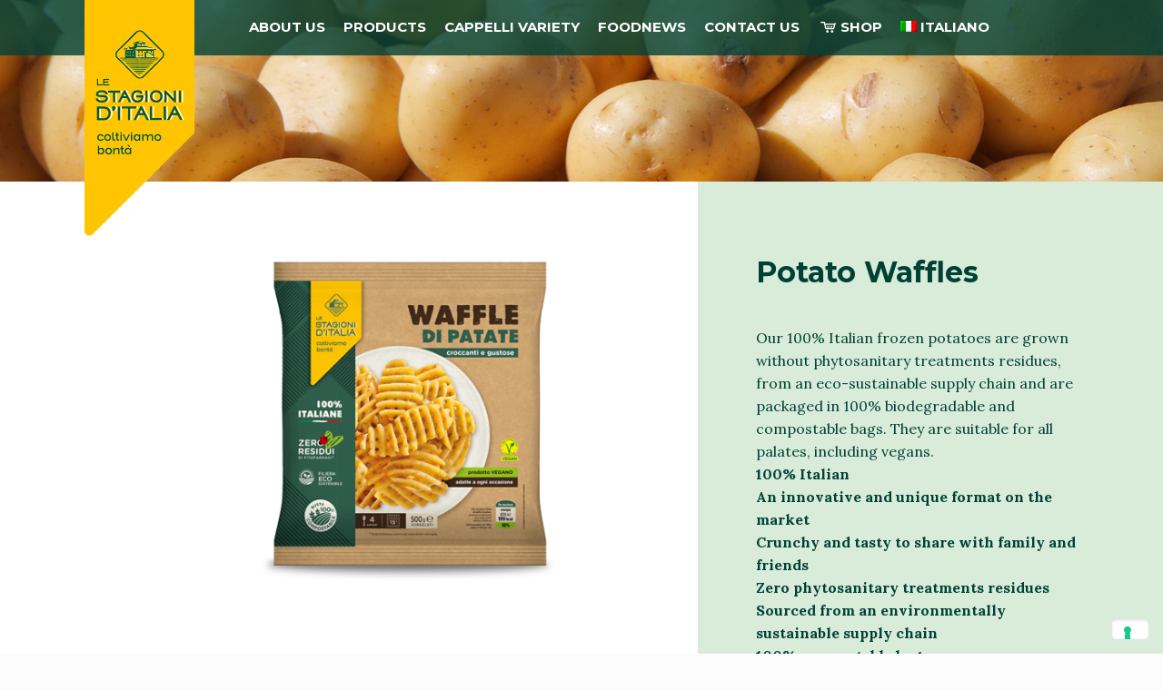

--- FILE ---
content_type: text/html; charset=UTF-8
request_url: https://www.lestagioniditalia.it/en/potato-waffles/
body_size: 27232
content:
<!DOCTYPE html><html
lang=en-US class=no-js itemscope itemtype=https://schema.org/WebPage><head><link
rel=apple-touch-icon sizes=180x180 href=/wp-content/themes/betheme-child/favicon/apple-touch-icon.png><link
rel=icon type=image/png sizes=32x32 href=/wp-content/themes/betheme-child/favicon/favicon-32x32.png><link
rel=icon type=image/png sizes=16x16 href=/wp-content/themes/betheme-child/favicon/favicon-16x16.png><link
rel=manifest href=/wp-content/themes/betheme-child/favicon/site.webmanifest><link
rel=mask-icon href=/wp-content/themes/betheme-child/favicon/safari-pinned-tab.svg color=#425f5a><meta
name="msapplication-TileColor" content="#425f5a"><meta
name="theme-color" content="#ffffff"><meta
charset="UTF-8"><meta
name="description" content="We are vegetable specialists. Launching frozen vegetables was in line with our commitment to bringing genuine, high-quality products to the table.">
 <script async src="https://www.googletagmanager.com/gtag/js?id=UA-109300497-1"></script> <script>window.dataLayer=window.dataLayer||[];function gtag(){dataLayer.push(arguments);}
gtag('js',new Date());gtag('config','UA-109300497-1');</script>  <script async src="https://www.googletagmanager.com/gtag/js?id=AW-750600776"></script> <script>window.dataLayer=window.dataLayer||[];function gtag(){dataLayer.push(arguments);}
gtag('js',new Date());gtag('config','AW-750600776');</script> <meta
name="format-detection" content="telephone=no"> <script>window.twttr=(function(d,s,id){var js,fjs=d.getElementsByTagName(s)[0],t=window.twttr||{};if(d.getElementById(id))return t;js=d.createElement(s);js.id=id;js.src="https://platform.twitter.com/widgets.js";fjs.parentNode.insertBefore(js,fjs);t._e=[];t.ready=function(f){t._e.push(f);};return t;}(document,"script","twitter-wjs"));</script>  <script>!function(f,b,e,v,n,t,s)
{if(f.fbq)return;n=f.fbq=function(){n.callMethod?n.callMethod.apply(n,arguments):n.queue.push(arguments)};if(!f._fbq)f._fbq=n;n.push=n;n.loaded=!0;n.version='2.0';n.queue=[];t=b.createElement(e);t.async=!0;t.src=v;s=b.getElementsByTagName(e)[0];s.parentNode.insertBefore(t,s)}(window,document,'script','https://connect.facebook.net/en_US/fbevents.js');fbq('init','234343324107902');fbq('track','PageView');</script> <noscript>
<img
height=1 width=1
src="https://www.facebook.com/tr?id=234343324107902&ev=PageView
&noscript=1">
</noscript><title>Potato Waffles | Le Stagioni d&#039;Italia</title><link
rel=alternate hreflang=it href=https://www.lestagioniditalia.it/patate-waffle/ ><link
rel=alternate hreflang=en href=https://www.lestagioniditalia.it/en/potato-waffles/ ><meta
name="format-detection" content="telephone=no"><meta
name="viewport" content="width=device-width, initial-scale=1, maximum-scale=1"><link
rel=apple-touch-icon href=https://www.lestagioniditalia.it/wp-content/uploads/2018/09/apple-icon-180x180.png><link
rel=dns-prefetch href=//www.google.com><link
rel=dns-prefetch href=//fonts.googleapis.com><link
rel=dns-prefetch href=//s.w.org><link
rel=alternate type=application/rss+xml title="Le Stagioni d&#039;Italia &raquo; Feed" href=https://www.lestagioniditalia.it/en/feed/ ><link
rel=alternate type=application/rss+xml title="Le Stagioni d&#039;Italia &raquo; Comments Feed" href=https://www.lestagioniditalia.it/en/comments/feed/ > <script>window._wpemojiSettings={"baseUrl":"https:\/\/s.w.org\/images\/core\/emoji\/13.0.0\/72x72\/","ext":".png","svgUrl":"https:\/\/s.w.org\/images\/core\/emoji\/13.0.0\/svg\/","svgExt":".svg","source":{"concatemoji":"https:\/\/www.lestagioniditalia.it\/wp-includes\/js\/wp-emoji-release.min.js?ver=5.5.4"}};!function(e,a,t){var n,r,o,i=a.createElement("canvas"),p=i.getContext&&i.getContext("2d");function s(e,t){var a=String.fromCharCode;p.clearRect(0,0,i.width,i.height),p.fillText(a.apply(this,e),0,0);e=i.toDataURL();return p.clearRect(0,0,i.width,i.height),p.fillText(a.apply(this,t),0,0),e===i.toDataURL()}function c(e){var t=a.createElement("script");t.src=e,t.defer=t.type="text/javascript",a.getElementsByTagName("head")[0].appendChild(t)}for(o=Array("flag","emoji"),t.supports={everything:!0,everythingExceptFlag:!0},r=0;r<o.length;r++)t.supports[o[r]]=function(e){if(!p||!p.fillText)return!1;switch(p.textBaseline="top",p.font="600 32px Arial",e){case"flag":return s([127987,65039,8205,9895,65039],[127987,65039,8203,9895,65039])?!1:!s([55356,56826,55356,56819],[55356,56826,8203,55356,56819])&&!s([55356,57332,56128,56423,56128,56418,56128,56421,56128,56430,56128,56423,56128,56447],[55356,57332,8203,56128,56423,8203,56128,56418,8203,56128,56421,8203,56128,56430,8203,56128,56423,8203,56128,56447]);case"emoji":return!s([55357,56424,8205,55356,57212],[55357,56424,8203,55356,57212])}return!1}(o[r]),t.supports.everything=t.supports.everything&&t.supports[o[r]],"flag"!==o[r]&&(t.supports.everythingExceptFlag=t.supports.everythingExceptFlag&&t.supports[o[r]]);t.supports.everythingExceptFlag=t.supports.everythingExceptFlag&&!t.supports.flag,t.DOMReady=!1,t.readyCallback=function(){t.DOMReady=!0},t.supports.everything||(n=function(){t.readyCallback()},a.addEventListener?(a.addEventListener("DOMContentLoaded",n,!1),e.addEventListener("load",n,!1)):(e.attachEvent("onload",n),a.attachEvent("onreadystatechange",function(){"complete"===a.readyState&&t.readyCallback()})),(n=t.source||{}).concatemoji?c(n.concatemoji):n.wpemoji&&n.twemoji&&(c(n.twemoji),c(n.wpemoji)))}(window,document,window._wpemojiSettings);</script> <style>img.wp-smiley,img.emoji{display:inline !important;border:none !important;box-shadow:none !important;height:1em !important;width:1em !important;margin:0
.07em !important;vertical-align:-0.1em !important;background:none !important;padding:0
!important}</style><link
rel=stylesheet id=overlay_video_style-css  href='https://www.lestagioniditalia.it/wp-content/plugins/overlay-video-360/css/style.css?ver=1.0' type=text/css media=all><link
rel=stylesheet id=layerslider-css  href='https://www.lestagioniditalia.it/wp-content/plugins/LayerSlider/assets/static/layerslider/css/layerslider.css?ver=6.11.2' type=text/css media=all><link
rel=stylesheet id=ls-user-css  href='https://www.lestagioniditalia.it/wp-content/uploads/layerslider.custom.css?ver=6.11.2' type=text/css media=all><link
rel=stylesheet id=wp-block-library-css  href='https://www.lestagioniditalia.it/wp-includes/css/dist/block-library/style.min.css?ver=5.5.4' type=text/css media=all><link
rel=stylesheet id=simple-sitemap-css-css  href='https://www.lestagioniditalia.it/wp-content/plugins/simple-sitemap/lib/assets/css/simple-sitemap.css?ver=5.5.4' type=text/css media=all><link
rel=stylesheet id=contact-form-7-css  href='https://www.lestagioniditalia.it/wp-content/plugins/contact-form-7/includes/css/styles.css?ver=5.1.7' type=text/css media=all><link
rel=stylesheet id=rs-plugin-settings-css  href='https://www.lestagioniditalia.it/wp-content/plugins/revslider/public/assets/css/settings.css?ver=5.4.7.1' type=text/css media=all><style id=rs-plugin-settings-inline-css>#rs-demo-id{}</style><link
rel=stylesheet id=wpml-menu-item-0-css  href='//www.lestagioniditalia.it/wp-content/plugins/sitepress-multilingual-cms/templates/language-switchers/menu-item/style.min.css?ver=1' type=text/css media=all><style id=wpml-menu-item-0-inline-css>.wpml-ls-display{display:inline!important}</style><link
rel=stylesheet id=mfn-base-css  href='https://www.lestagioniditalia.it/wp-content/themes/betheme/css/base.css?ver=21.5.8' type=text/css media=all><link
rel=stylesheet id=mfn-layout-css  href='https://www.lestagioniditalia.it/wp-content/themes/betheme/css/layout.css?ver=21.5.8' type=text/css media=all><link
rel=stylesheet id=mfn-shortcodes-css  href='https://www.lestagioniditalia.it/wp-content/themes/betheme/css/shortcodes.css?ver=21.5.8' type=text/css media=all><link
rel=stylesheet id=mfn-animations-css  href='https://www.lestagioniditalia.it/wp-content/themes/betheme/assets/animations/animations.min.css?ver=21.5.8' type=text/css media=all><link
rel=stylesheet id=mfn-jquery-ui-css  href='https://www.lestagioniditalia.it/wp-content/themes/betheme/assets/ui/jquery.ui.all.css?ver=21.5.8' type=text/css media=all><link
rel=stylesheet id=mfn-jplayer-css  href='https://www.lestagioniditalia.it/wp-content/themes/betheme/assets/jplayer/css/jplayer.blue.monday.css?ver=21.5.8' type=text/css media=all><link
rel=stylesheet id=mfn-responsive-css  href='https://www.lestagioniditalia.it/wp-content/themes/betheme/css/responsive.css?ver=21.5.8' type=text/css media=all><link
rel=stylesheet id=mfn-fonts-css  href='https://fonts.googleapis.com/css?family=Lora%3A1%2C300%2C400%2C400italic%2C500%2C700%2C700italic%7CMontserrat%3A1%2C300%2C400%2C400italic%2C500%2C700%2C700italic&#038;ver=5.5.4' type=text/css media=all><style id=mfn-dynamic-inline-css>@font-face{font-family:"Henderson Sans";src:url("https://www.lestagioniditalia.it/wp-content/uploads/2018/03/35F777_0_0.woff") format("woff"),url("https://www.lestagioniditalia.it/wp-content/uploads/2018/03/35F777_0_0.ttf") format("truetype");font-weight:normal;font-style:normal}@media only screen and (min-width: 1240px){body:not(.header-simple) #Top_bar
#menu{display:block!important}.tr-menu #Top_bar
#menu{background:none!important}#Top_bar .menu>li>ul.mfn-megamenu{width:984px}#Top_bar .menu>li>ul.mfn-megamenu>li{float:left}#Top_bar .menu>li>ul.mfn-megamenu>li.mfn-megamenu-cols-1{width:100%}#Top_bar .menu>li>ul.mfn-megamenu>li.mfn-megamenu-cols-2{width:50%}#Top_bar .menu>li>ul.mfn-megamenu>li.mfn-megamenu-cols-3{width:33.33%}#Top_bar .menu>li>ul.mfn-megamenu>li.mfn-megamenu-cols-4{width:25%}#Top_bar .menu>li>ul.mfn-megamenu>li.mfn-megamenu-cols-5{width:20%}#Top_bar .menu>li>ul.mfn-megamenu>li.mfn-megamenu-cols-6{width:16.66%}#Top_bar .menu>li>ul.mfn-megamenu>li>ul{display:block!important;position:inherit;left:auto;top:auto;border-width:0 1px 0 0}#Top_bar .menu>li>ul.mfn-megamenu>li:last-child>ul{border:0}#Top_bar .menu > li > ul.mfn-megamenu > li > ul
li{width:auto}#Top_bar .menu > li > ul.mfn-megamenu a.mfn-megamenu-title{text-transform:uppercase;font-weight:400;background:none}#Top_bar .menu > li > ul.mfn-megamenu a .menu-arrow{display:none}.menuo-right #Top_bar .menu>li>ul.mfn-megamenu{left:auto;right:0}.menuo-right #Top_bar .menu>li>ul.mfn-megamenu-bg{box-sizing:border-box}#Top_bar .menu>li>ul.mfn-megamenu-bg{padding:20px
166px 20px 20px;background-repeat:no-repeat;background-position:right bottom}.rtl #Top_bar .menu>li>ul.mfn-megamenu-bg{padding-left:166px;padding-right:20px;background-position:left bottom}#Top_bar .menu>li>ul.mfn-megamenu-bg>li{background:none}#Top_bar .menu > li > ul.mfn-megamenu-bg > li
a{border:none}#Top_bar .menu>li>ul.mfn-megamenu-bg>li>ul{background:none!important;-webkit-box-shadow:0 0 0 0;-moz-box-shadow:0 0 0 0;box-shadow:0 0 0 0}.mm-vertical #Top_bar
.container{position:relative}.mm-vertical #Top_bar
.top_bar_left{position:static}.mm-vertical #Top_bar .menu > li
ul{box-shadow:0 0 0 0 transparent!important;background-image:none}.mm-vertical #Top_bar .menu>li>ul.mfn-megamenu{width:98%!important;margin:0
1%;padding:20px
0}.mm-vertical.header-plain #Top_bar .menu>li>ul.mfn-megamenu{width:100%!important;margin:0}.mm-vertical #Top_bar .menu>li>ul.mfn-megamenu>li{display:table-cell;float:none!important;width:10%;padding:0
15px;border-right:1px solid rgba(0, 0, 0, 0.05)}.mm-vertical #Top_bar .menu>li>ul.mfn-megamenu>li:last-child{border-right-width:0}.mm-vertical #Top_bar .menu>li>ul.mfn-megamenu>li.hide-border{border-right-width:0}.mm-vertical #Top_bar .menu > li > ul.mfn-megamenu > li
a{border-bottom-width:0;padding:9px
15px;line-height:120%}.mm-vertical #Top_bar .menu > li > ul.mfn-megamenu a.mfn-megamenu-title{font-weight:700}.rtl .mm-vertical #Top_bar .menu>li>ul.mfn-megamenu>li:first-child{border-right-width:0}.rtl .mm-vertical #Top_bar .menu>li>ul.mfn-megamenu>li:last-child{border-right-width:1px}.header-plain:not(.menuo-right) #Header
.top_bar_left{width:auto!important}.header-stack.header-center #Top_bar
#menu{display:inline-block!important}.header-simple #Top_bar
#menu{display:none;height:auto;width:300px;bottom:auto;top:100%;right:1px;position:absolute;margin:0}.header-simple #Header a.responsive-menu-toggle{display:block;right:10px}.header-simple #Top_bar #menu>ul{width:100%;float:left}.header-simple #Top_bar #menu ul
li{width:100%;padding-bottom:0;border-right:0;position:relative}.header-simple #Top_bar #menu ul li
a{padding:0
20px;margin:0;display:block;height:auto;line-height:normal;border:none}.header-simple #Top_bar #menu ul li a:after{display:none}.header-simple #Top_bar #menu ul li a
span{border:none;line-height:44px;display:inline;padding:0}.header-simple #Top_bar #menu ul li.submenu .menu-toggle{display:block;position:absolute;right:0;top:0;width:44px;height:44px;line-height:44px;font-size:30px;font-weight:300;text-align:center;cursor:pointer;color:#444;opacity:0.33}.header-simple #Top_bar #menu ul li.submenu .menu-toggle:after{content:"+"}.header-simple #Top_bar #menu ul li.hover>.menu-toggle:after{content:"-"}.header-simple #Top_bar #menu ul li.hover
a{border-bottom:0}.header-simple #Top_bar #menu ul.mfn-megamenu li .menu-toggle{display:none}.header-simple #Top_bar #menu ul li
ul{position:relative!important;left:0!important;top:0;padding:0;margin:0!important;width:auto!important;background-image:none}.header-simple #Top_bar #menu ul li ul
li{width:100%!important;display:block;padding:0}.header-simple #Top_bar #menu ul li ul li
a{padding:0
20px 0 30px}.header-simple #Top_bar #menu ul li ul li a .menu-arrow{display:none}.header-simple #Top_bar #menu ul li ul li a
span{padding:0}.header-simple #Top_bar #menu ul li ul li a span:after{display:none!important}.header-simple #Top_bar .menu > li > ul.mfn-megamenu a.mfn-megamenu-title{text-transform:uppercase;font-weight:400}.header-simple #Top_bar .menu>li>ul.mfn-megamenu>li>ul{display:block!important;position:inherit;left:auto;top:auto}.header-simple #Top_bar #menu ul li ul li
ul{border-left:0!important;padding:0;top:0}.header-simple #Top_bar #menu ul li ul li ul li
a{padding:0
20px 0 40px}.rtl.header-simple #Top_bar
#menu{left:1px;right:auto}.rtl.header-simple #Top_bar a.responsive-menu-toggle{left:10px;right:auto}.rtl.header-simple #Top_bar #menu ul li.submenu .menu-toggle{left:0;right:auto}.rtl.header-simple #Top_bar #menu ul li
ul{left:auto!important;right:0!important}.rtl.header-simple #Top_bar #menu ul li ul li
a{padding:0
30px 0 20px}.rtl.header-simple #Top_bar #menu ul li ul li ul li
a{padding:0
40px 0 20px}.menu-highlight #Top_bar .menu>li{margin:0
2px}.menu-highlight:not(.header-creative) #Top_bar .menu>li>a{margin:20px
0;padding:0;-webkit-border-radius:5px;border-radius:5px}.menu-highlight #Top_bar .menu>li>a:after{display:none}.menu-highlight #Top_bar .menu > li > a span:not(.description){line-height:50px}.menu-highlight #Top_bar .menu > li > a
span.description{display:none}.menu-highlight.header-stack #Top_bar .menu>li>a{margin:10px
0!important}.menu-highlight.header-stack #Top_bar .menu > li > a span:not(.description){line-height:40px}.menu-highlight.header-transparent #Top_bar .menu>li>a{margin:5px
0}.menu-highlight.header-simple #Top_bar #menu ul li,.menu-highlight.header-creative #Top_bar #menu ul
li{margin:0}.menu-highlight.header-simple #Top_bar #menu ul li > a,.menu-highlight.header-creative #Top_bar #menu ul li>a{-webkit-border-radius:0;border-radius:0}.menu-highlight:not(.header-fixed):not(.header-simple) #Top_bar.is-sticky .menu>li>a{margin:10px
0!important;padding:5px
0!important}.menu-highlight:not(.header-fixed):not(.header-simple) #Top_bar.is-sticky .menu > li > a
span{line-height:30px!important}.header-modern.menu-highlight.menuo-right
.menu_wrapper{margin-right:20px}.menu-line-below #Top_bar .menu>li>a:after{top:auto;bottom:-4px}.menu-line-below #Top_bar.is-sticky .menu>li>a:after{top:auto;bottom:-4px}.menu-line-below-80 #Top_bar:not(.is-sticky) .menu>li>a:after{height:4px;left:10%;top:50%;margin-top:20px;width:80%}.menu-line-below-80-1 #Top_bar:not(.is-sticky) .menu>li>a:after{height:1px;left:10%;top:50%;margin-top:20px;width:80%}.menu-link-color #Top_bar .menu>li>a:after{display:none!important}.menu-arrow-top #Top_bar .menu>li>a:after{background:none repeat scroll 0 0 rgba(0,0,0,0)!important;border-color:#ccc transparent transparent;border-style:solid;border-width:7px 7px 0;display:block;height:0;left:50%;margin-left:-7px;top:0!important;width:0}.menu-arrow-top #Top_bar.is-sticky .menu>li>a:after{top:0!important}.menu-arrow-bottom #Top_bar .menu>li>a:after{background:none!important;border-color:transparent transparent #ccc;border-style:solid;border-width:0 7px 7px;display:block;height:0;left:50%;margin-left:-7px;top:auto;bottom:0;width:0}.menu-arrow-bottom #Top_bar.is-sticky .menu>li>a:after{top:auto;bottom:0}.menuo-no-borders #Top_bar .menu > li > a
span{border-width:0!important}.menuo-no-borders #Header_creative #Top_bar .menu > li > a
span{border-bottom-width:0}.menuo-no-borders.header-plain #Top_bar a#header_cart,.menuo-no-borders.header-plain #Top_bar a#search_button,.menuo-no-borders.header-plain #Top_bar .wpml-languages,.menuo-no-borders.header-plain #Top_bar
a.action_button{border-width:0}.menuo-right #Top_bar
.menu_wrapper{float:right}.menuo-right.header-stack:not(.header-center) #Top_bar
.menu_wrapper{margin-right:150px}body.header-creative{padding-left:50px}body.header-creative.header-open{padding-left:250px}body.error404,body.under-construction,body.template-blank{padding-left:0!important}.header-creative.footer-fixed #Footer,.header-creative.footer-sliding #Footer,.header-creative.footer-stick #Footer.is-sticky{box-sizing:border-box;padding-left:50px}.header-open.footer-fixed #Footer,.header-open.footer-sliding #Footer,.header-creative.footer-stick #Footer.is-sticky{padding-left:250px}.header-rtl.header-creative.footer-fixed #Footer,.header-rtl.header-creative.footer-sliding #Footer,.header-rtl.header-creative.footer-stick #Footer.is-sticky{padding-left:0;padding-right:50px}.header-rtl.header-open.footer-fixed #Footer,.header-rtl.header-open.footer-sliding #Footer,.header-rtl.header-creative.footer-stick #Footer.is-sticky{padding-right:250px}#Header_creative{background-color:#fff;position:fixed;width:250px;height:100%;left:-200px;top:0;z-index:9002;-webkit-box-shadow:2px 0 4px 2px rgba(0,0,0,.15);box-shadow:2px 0 4px 2px rgba(0,0,0,.15)}#Header_creative
.container{width:100%}#Header_creative .creative-wrapper{opacity:0;margin-right:50px}#Header_creative a.creative-menu-toggle{display:block;width:34px;height:34px;line-height:34px;font-size:22px;text-align:center;position:absolute;top:10px;right:8px;border-radius:3px}.admin-bar #Header_creative a.creative-menu-toggle{top:42px}#Header_creative
#Top_bar{position:static;width:100%}#Header_creative #Top_bar
.top_bar_left{width:100%!important;float:none}#Header_creative #Top_bar
.top_bar_right{width:100%!important;float:none;height:auto;margin-bottom:35px;text-align:center;padding:0
20px;top:0;-webkit-box-sizing:border-box;-moz-box-sizing:border-box;box-sizing:border-box}#Header_creative #Top_bar .top_bar_right:before{display:none}#Header_creative #Top_bar
.top_bar_right_wrapper{top:0}#Header_creative #Top_bar
.logo{float:none;text-align:center;margin:15px
0}#Header_creative #Top_bar
#menu{background-color:transparent}#Header_creative #Top_bar
.menu_wrapper{float:none;margin:0
0 30px}#Header_creative #Top_bar .menu>li{width:100%;float:none;position:relative}#Header_creative #Top_bar .menu>li>a{padding:0;text-align:center}#Header_creative #Top_bar .menu>li>a:after{display:none}#Header_creative #Top_bar .menu > li > a
span{border-right:0;border-bottom-width:1px;line-height:38px}#Header_creative #Top_bar .menu li
ul{left:100%;right:auto;top:0;box-shadow:2px 2px 2px 0 rgba(0,0,0,0.03);-webkit-box-shadow:2px 2px 2px 0 rgba(0,0,0,0.03)}#Header_creative #Top_bar .menu>li>ul.mfn-megamenu{margin:0;width:700px!important}#Header_creative #Top_bar .menu>li>ul.mfn-megamenu>li>ul{left:0}#Header_creative #Top_bar .menu li ul li
a{padding-top:9px;padding-bottom:8px}#Header_creative #Top_bar .menu li ul li
ul{top:0}#Header_creative #Top_bar .menu > li > a
span.description{display:block;font-size:13px;line-height:28px!important;clear:both}#Header_creative #Top_bar
.search_wrapper{left:100%;top:auto;bottom:0}#Header_creative #Top_bar
a#header_cart{display:inline-block;float:none;top:3px}#Header_creative #Top_bar
a#search_button{display:inline-block;float:none;top:3px}#Header_creative #Top_bar .wpml-languages{display:inline-block;float:none;top:0}#Header_creative #Top_bar .wpml-languages.enabled:hover
a.active{padding-bottom:11px}#Header_creative #Top_bar
.action_button{display:inline-block;float:none;top:16px;margin:0}#Header_creative #Top_bar
.banner_wrapper{display:block;text-align:center}#Header_creative #Top_bar .banner_wrapper
img{max-width:100%;height:auto;display:inline-block}#Header_creative
#Action_bar{display:none;position:absolute;bottom:0;top:auto;clear:both;padding:0
20px;box-sizing:border-box}#Header_creative #Action_bar
.contact_details{text-align:center;margin-bottom:20px}#Header_creative #Action_bar .contact_details
li{padding:0}#Header_creative #Action_bar
.social{float:none;text-align:center;padding:5px
0 15px}#Header_creative #Action_bar .social
li{margin-bottom:2px}#Header_creative #Action_bar .social-menu{float:none;text-align:center}#Header_creative #Action_bar .social-menu
li{border-color:rgba(0,0,0,.1)}#Header_creative .social li
a{color:rgba(0,0,0,.5)}#Header_creative .social li a:hover{color:#000}#Header_creative .creative-social{position:absolute;bottom:10px;right:0;width:50px}#Header_creative .creative-social
li{display:block;float:none;width:100%;text-align:center;margin-bottom:5px}.header-creative .fixed-nav.fixed-nav-prev{margin-left:50px}.header-creative.header-open .fixed-nav.fixed-nav-prev{margin-left:250px}.menuo-last #Header_creative #Top_bar .menu li.last
ul{top:auto;bottom:0}.header-open
#Header_creative{left:0}.header-open #Header_creative .creative-wrapper{opacity:1;margin:0!important}.header-open #Header_creative .creative-menu-toggle,.header-open #Header_creative .creative-social{display:none}.header-open #Header_creative
#Action_bar{display:block}body.header-rtl.header-creative{padding-left:0;padding-right:50px}.header-rtl
#Header_creative{left:auto;right:-200px}.header-rtl #Header_creative .creative-wrapper{margin-left:50px;margin-right:0}.header-rtl #Header_creative a.creative-menu-toggle{left:8px;right:auto}.header-rtl #Header_creative .creative-social{left:0;right:auto}.header-rtl #Footer
#back_to_top.sticky{right:125px}.header-rtl
#popup_contact{right:70px}.header-rtl #Header_creative #Top_bar .menu li
ul{left:auto;right:100%}.header-rtl #Header_creative #Top_bar
.search_wrapper{left:auto;right:100%}.header-rtl .fixed-nav.fixed-nav-prev{margin-left:0!important}.header-rtl .fixed-nav.fixed-nav-next{margin-right:50px}body.header-rtl.header-creative.header-open{padding-left:0;padding-right:250px!important}.header-rtl.header-open
#Header_creative{left:auto;right:0}.header-rtl.header-open #Footer
#back_to_top.sticky{right:325px}.header-rtl.header-open
#popup_contact{right:270px}.header-rtl.header-open .fixed-nav.fixed-nav-next{margin-right:250px}#Header_creative.active{left:-1px}.header-rtl
#Header_creative.active{left:auto;right:-1px}#Header_creative.active .creative-wrapper{opacity:1;margin:0}.header-creative .vc_row[data-vc-full-width]{padding-left:50px}.header-creative.header-open .vc_row[data-vc-full-width]{padding-left:250px}.header-open .vc_parallax .vc_parallax-inner{left:auto;width:calc(100% - 250px)}.header-open.header-rtl .vc_parallax .vc_parallax-inner{left:0;right:auto}#Header_creative.scroll{height:100%;overflow-y:auto}#Header_creative.scroll:not(.dropdown) .menu li
ul{display:none!important}#Header_creative.scroll
#Action_bar{position:static}#Header_creative.dropdown{outline:none}#Header_creative.dropdown #Top_bar
.menu_wrapper{float:left}#Header_creative.dropdown #Top_bar #menu ul
li{position:relative;float:left}#Header_creative.dropdown #Top_bar #menu ul li a:after{display:none}#Header_creative.dropdown #Top_bar #menu ul li a
span{line-height:38px;padding:0}#Header_creative.dropdown #Top_bar #menu ul li.submenu .menu-toggle{display:block;position:absolute;right:0;top:0;width:38px;height:38px;line-height:38px;font-size:26px;font-weight:300;text-align:center;cursor:pointer;color:#444;opacity:0.33}#Header_creative.dropdown #Top_bar #menu ul li.submenu .menu-toggle:after{content:"+"}#Header_creative.dropdown #Top_bar #menu ul li.hover>.menu-toggle:after{content:"-"}#Header_creative.dropdown #Top_bar #menu ul li.hover
a{border-bottom:0}#Header_creative.dropdown #Top_bar #menu ul.mfn-megamenu li .menu-toggle{display:none}#Header_creative.dropdown #Top_bar #menu ul li
ul{position:relative!important;left:0!important;top:0;padding:0;margin-left:0!important;width:auto!important;background-image:none}#Header_creative.dropdown #Top_bar #menu ul li ul
li{width:100%!important}#Header_creative.dropdown #Top_bar #menu ul li ul li
a{padding:0
10px;text-align:center}#Header_creative.dropdown #Top_bar #menu ul li ul li a .menu-arrow{display:none}#Header_creative.dropdown #Top_bar #menu ul li ul li a
span{padding:0}#Header_creative.dropdown #Top_bar #menu ul li ul li a span:after{display:none!important}#Header_creative.dropdown #Top_bar .menu > li > ul.mfn-megamenu a.mfn-megamenu-title{text-transform:uppercase;font-weight:400}#Header_creative.dropdown #Top_bar .menu>li>ul.mfn-megamenu>li>ul{display:block!important;position:inherit;left:auto;top:auto}#Header_creative.dropdown #Top_bar #menu ul li ul li
ul{border-left:0!important;padding:0;top:0}#Header_creative{transition:left .5s ease-in-out, right .5s ease-in-out}#Header_creative .creative-wrapper{transition:opacity .5s ease-in-out, margin 0s ease-in-out .5s}#Header_creative.active .creative-wrapper{transition:opacity .5s ease-in-out, margin 0s ease-in-out}}@media only screen and (min-width: 1240px){#Top_bar.is-sticky{position:fixed!important;width:100%;left:0;top:-60px;height:60px;z-index:701;background:#fff;opacity:.97;-webkit-box-shadow:0 2px 5px 0 rgba(0,0,0,0.1);-moz-box-shadow:0 2px 5px 0 rgba(0,0,0,0.1);box-shadow:0 2px 5px 0 rgba(0,0,0,0.1)}.layout-boxed.header-boxed #Top_bar.is-sticky{max-width:1240px;left:50%;-webkit-transform:translateX(-50%);transform:translateX(-50%)}#Top_bar.is-sticky .top_bar_left,#Top_bar.is-sticky .top_bar_right,#Top_bar.is-sticky .top_bar_right:before{background:none}#Top_bar.is-sticky
.top_bar_right{top:-4px;height:auto}#Top_bar.is-sticky
.top_bar_right_wrapper{top:15px}.header-plain #Top_bar.is-sticky
.top_bar_right_wrapper{top:0}#Top_bar.is-sticky
.logo{width:auto;margin:0
30px 0 20px;padding:0}#Top_bar.is-sticky #logo,#Top_bar.is-sticky .custom-logo-link{padding:5px
0!important;height:50px!important;line-height:50px!important}.logo-no-sticky-padding #Top_bar.is-sticky
#logo{height:60px!important;line-height:60px!important}#Top_bar.is-sticky #logo img.logo-main{display:none}#Top_bar.is-sticky #logo img.logo-sticky{display:inline;max-height:35px}#Top_bar.is-sticky
.menu_wrapper{clear:none}#Top_bar.is-sticky .menu_wrapper .menu>li>a{padding:15px
0}#Top_bar.is-sticky .menu > li > a,#Top_bar.is-sticky .menu > li > a
span{line-height:30px}#Top_bar.is-sticky .menu>li>a:after{top:auto;bottom:-4px}#Top_bar.is-sticky .menu > li > a
span.description{display:none}#Top_bar.is-sticky .secondary_menu_wrapper,#Top_bar.is-sticky
.banner_wrapper{display:none}.header-overlay #Top_bar.is-sticky{display:none}.sticky-dark #Top_bar.is-sticky,.sticky-dark #Top_bar.is-sticky
#menu{background:rgba(0,0,0,.8)}.sticky-dark #Top_bar.is-sticky .menu>li>a{color:#fff}.sticky-dark #Top_bar.is-sticky .top_bar_right a:not(.action_button){color:rgba(255,255,255,.8)}.sticky-dark #Top_bar.is-sticky .wpml-languages a.active,.sticky-dark #Top_bar.is-sticky .wpml-languages ul.wpml-lang-dropdown{background:rgba(0,0,0,0.1);border-color:rgba(0,0,0,0.1)}.sticky-white #Top_bar.is-sticky,.sticky-white #Top_bar.is-sticky
#menu{background:rgba(255,255,255,.8)}.sticky-white #Top_bar.is-sticky .menu>li>a{color:#222}.sticky-white #Top_bar.is-sticky .top_bar_right a:not(.action_button){color:rgba(0,0,0,.8)}.sticky-white #Top_bar.is-sticky .wpml-languages a.active,.sticky-white #Top_bar.is-sticky .wpml-languages ul.wpml-lang-dropdown{background:rgba(255,255,255,0.1);border-color:rgba(0,0,0,0.1)}}@media only screen and (min-width: 768px) and (max-width: 1240px){.header_placeholder{height:0!important}}@media only screen and (max-width: 1239px){#Top_bar
#menu{display:none;height:auto;width:300px;bottom:auto;top:100%;right:1px;position:absolute;margin:0}#Top_bar a.responsive-menu-toggle{display:block}#Top_bar #menu>ul{width:100%;float:left}#Top_bar #menu ul
li{width:100%;padding-bottom:0;border-right:0;position:relative}#Top_bar #menu ul li
a{padding:0
25px;margin:0;display:block;height:auto;line-height:normal;border:none}#Top_bar #menu ul li a:after{display:none}#Top_bar #menu ul li a
span{border:none;line-height:44px;display:inline;padding:0}#Top_bar #menu ul li a
span.description{margin:0
0 0 5px}#Top_bar #menu ul li.submenu .menu-toggle{display:block;position:absolute;right:15px;top:0;width:44px;height:44px;line-height:44px;font-size:30px;font-weight:300;text-align:center;cursor:pointer;color:#444;opacity:0.33}#Top_bar #menu ul li.submenu .menu-toggle:after{content:"+"}#Top_bar #menu ul li.hover>.menu-toggle:after{content:"-"}#Top_bar #menu ul li.hover
a{border-bottom:0}#Top_bar #menu ul li a span:after{display:none!important}#Top_bar #menu ul.mfn-megamenu li .menu-toggle{display:none}#Top_bar #menu ul li
ul{position:relative!important;left:0!important;top:0;padding:0;margin-left:0!important;width:auto!important;background-image:none!important;box-shadow:0 0 0 0 transparent!important;-webkit-box-shadow:0 0 0 0 transparent!important}#Top_bar #menu ul li ul
li{width:100%!important}#Top_bar #menu ul li ul li
a{padding:0
20px 0 35px}#Top_bar #menu ul li ul li a .menu-arrow{display:none}#Top_bar #menu ul li ul li a
span{padding:0}#Top_bar #menu ul li ul li a span:after{display:none!important}#Top_bar .menu > li > ul.mfn-megamenu a.mfn-megamenu-title{text-transform:uppercase;font-weight:400}#Top_bar .menu>li>ul.mfn-megamenu>li>ul{display:block!important;position:inherit;left:auto;top:auto}#Top_bar #menu ul li ul li
ul{border-left:0!important;padding:0;top:0}#Top_bar #menu ul li ul li ul li
a{padding:0
20px 0 45px}.rtl #Top_bar
#menu{left:1px;right:auto}.rtl #Top_bar a.responsive-menu-toggle{left:20px;right:auto}.rtl #Top_bar #menu ul li.submenu .menu-toggle{left:15px;right:auto;border-left:none;border-right:1px solid #eee}.rtl #Top_bar #menu ul li
ul{left:auto!important;right:0!important}.rtl #Top_bar #menu ul li ul li
a{padding:0
30px 0 20px}.rtl #Top_bar #menu ul li ul li ul li
a{padding:0
40px 0 20px}.header-stack .menu_wrapper a.responsive-menu-toggle{position:static!important;margin:11px
0!important}.header-stack .menu_wrapper
#menu{left:0;right:auto}.rtl.header-stack #Top_bar
#menu{left:auto;right:0}.admin-bar
#Header_creative{top:32px}.header-creative.layout-boxed{padding-top:85px}.header-creative.layout-full-width
#Wrapper{padding-top:60px}#Header_creative{position:fixed;width:100%;left:0!important;top:0;z-index:1001}#Header_creative .creative-wrapper{display:block!important;opacity:1!important}#Header_creative .creative-menu-toggle,#Header_creative .creative-social{display:none!important;opacity:1!important}#Header_creative
#Top_bar{position:static;width:100%}#Header_creative #Top_bar #logo,#Header_creative #Top_bar .custom-logo-link{height:50px;line-height:50px;padding:5px
0}#Header_creative #Top_bar #logo img.logo-sticky{max-height:40px!important}#Header_creative #logo img.logo-main{display:none}#Header_creative #logo img.logo-sticky{display:inline-block}.logo-no-sticky-padding #Header_creative #Top_bar
#logo{height:60px;line-height:60px;padding:0}.logo-no-sticky-padding #Header_creative #Top_bar #logo img.logo-sticky{max-height:60px!important}#Header_creative
#Action_bar{display:none}#Header_creative #Top_bar
.top_bar_right{height:60px;top:0}#Header_creative #Top_bar .top_bar_right:before{display:none}#Header_creative #Top_bar
.top_bar_right_wrapper{top:0;padding-top:9px}#Header_creative.scroll{overflow:visible!important}}#Header_wrapper,#Intro{background-color:#004136}#Subheader{background-color:rgba(247,247,247,1)}.header-classic #Action_bar, .header-fixed #Action_bar, .header-plain #Action_bar, .header-split #Action_bar, .header-stack
#Action_bar{background-color:#292b33}#Sliding-top{background-color:#545454}#Sliding-top a.sliding-top-control{border-right-color:#545454}#Sliding-top.st-center a.sliding-top-control,#Sliding-top.st-left a.sliding-top-control{border-top-color:#545454}#Footer{background-color:#ffc500}body, ul.timeline_items, .icon_box a .desc, .icon_box a:hover .desc, .feature_list ul li a, .list_item a, .list_item a:hover,.widget_recent_entries ul li a, .flat_box a, .flat_box a:hover, .story_box .desc, .content_slider.carouselul li a .title,.content_slider.flat.description ul li .desc, .content_slider.flat.description ul li a .desc, .post-nav.minimal a
i{color:#fff}.post-nav.minimal a
svg{fill:#fff}.themecolor, .opening_hours .opening_hours_wrapper li span, .fancy_heading_icon .icon_top,.fancy_heading_arrows .icon-right-dir, .fancy_heading_arrows .icon-left-dir, .fancy_heading_line .title,.button-love a.mfn-love, .format-link .post-title .icon-link, .pager-single > span, .pager-single a:hover,.widget_meta ul, .widget_pages ul, .widget_rss ul, .widget_mfn_recent_comments ul li:after, .widget_archive ul,.widget_recent_comments ul li:after, .widget_nav_menu ul, .woocommerce ul.products li.product .price, .shop_slider .shop_slider_ul li .item_wrapper .price,.woocommerce-page ul.products li.product .price, .widget_price_filter .price_label .from, .widget_price_filter .price_label .to,.woocommerce ul.product_list_widget li .quantity .amount, .woocommerce .product div.entry-summary .price, .woocommerce .star-rating span,#Error_404 .error_pic i, .style-simple #Filters .filters_wrapper ul li a:hover, .style-simple #Filters .filters_wrapper ul li.current-cat a,.style-simple .quick_fact
.title{color:#fff}.themebg,#comments .commentlist > li .reply a.comment-reply-link,#Filters .filters_wrapper ul li a:hover,#Filters .filters_wrapper ul li.current-cat a,.fixed-nav .arrow,.offer_thumb .slider_pagination a:before,.offer_thumb .slider_pagination a.selected:after,.pager .pages a:hover,.pager .pages a.active,.pager .pages span.page-numbers.current,.pager-single span:after,.portfolio_group.exposure .portfolio-item .desc-inner .line,.Recent_posts ul li .desc:after,.Recent_posts ul li .photo .c,.slider_pagination a.selected,.slider_pagination .slick-active a,.slider_pagination a.selected:after,.slider_pagination .slick-active a:after,.testimonials_slider .slider_images,.testimonials_slider .slider_images a:after,.testimonials_slider .slider_images:before,#Top_bar a#header_cart span,.widget_categories ul,.widget_mfn_menu ul li a:hover,.widget_mfn_menu ul li.current-menu-item:not(.current-menu-ancestor) > a,.widget_mfn_menu ul li.current_page_item:not(.current_page_ancestor) > a,.widget_product_categories ul,.widget_recent_entries ul li:after,.woocommerce-account table.my_account_orders .order-number a,.woocommerce-MyAccount-navigation ul li.is-active a,.style-simple .accordion .question:after,.style-simple .faq .question:after,.style-simple .icon_box .desc_wrapper .title:before,.style-simple #Filters .filters_wrapper ul li a:after,.style-simple .article_box .desc_wrapper p:after,.style-simple .sliding_box .desc_wrapper:after,.style-simple .trailer_box:hover .desc,.tp-bullets.simplebullets.round .bullet.selected,.tp-bullets.simplebullets.round .bullet.selected:after,.tparrows.default,.tp-bullets.tp-thumbs .bullet.selected:after{background-color:#fff}.Latest_news ul li .photo, .Recent_posts.blog_news ul li .photo, .style-simple .opening_hours .opening_hours_wrapper li label,.style-simple .timeline_items li:hover h3, .style-simple .timeline_items li:nth-child(even):hover h3,.style-simple .timeline_items li:hover .desc, .style-simple .timeline_items li:nth-child(even):hover,.style-simple .offer_thumb .slider_pagination
a.selected{border-color:#fff}a{color:#0095eb}a:hover{color:#007cc3}*::-moz-selection{background-color:#0095eb;color:white}*::selection{background-color:#0095eb;color:white}.blockquote p.author span, .counter .desc_wrapper .title, .article_box .desc_wrapper p, .team .desc_wrapper p.subtitle,.pricing-box .plan-header p.subtitle, .pricing-box .plan-header .price sup.period, .chart_box p, .fancy_heading .inside,.fancy_heading_line .slogan, .post-meta, .post-meta a, .post-footer, .post-footer a span.label, .pager .pages a, .button-love a .label,.pager-single a, #comments .commentlist > li .comment-author .says, .fixed-nav .desc .date, .filters_buttons li.label, .Recent_posts ul li a .desc .date,.widget_recent_entries ul li .post-date, .tp_recent_tweets .twitter_time, .widget_price_filter .price_label, .shop-filters .woocommerce-result-count,.woocommerce ul.product_list_widget li .quantity, .widget_shopping_cart ul.product_list_widget li dl, .product_meta .posted_in,.woocommerce .shop_table .product-name .variation > dd, .shipping-calculator-button:after,.shop_slider .shop_slider_ul li .item_wrapper .price del,.testimonials_slider .testimonials_slider_ul li .author span, .testimonials_slider .testimonials_slider_ul li .author span a, .Latest_news ul li .desc_footer,.share-simple-wrapper .icons
a{color:#a8a8a8}h1, h1 a, h1 a:hover, .text-logo
#logo{color:#fff}h2, h2 a, h2 a:hover{color:#fff}h3, h3 a, h3 a:hover{color:#fff}h4, h4 a, h4 a:hover, .style-simple .sliding_box .desc_wrapper
h4{color:#fff}h5, h5 a, h5 a:hover{color:#fff}h6, h6 a, h6 a:hover,a.content_link
.title{color:#fff}.dropcap,.highlight:not(.highlight_image){background-color:#0095eb}a.button,a.tp-button{background-color:#ffc500;color:#004136}.button-stroke a.button, .button-stroke a.button .button_icon i, .button-stroke a.tp-button{border-color:#ffc500;color:#004136}.button-stroke a:hover.button, .button-stroke a:hover.tp-button{background-color:#ffc500 !important;color:#fff}a.button_theme,a.tp-button.button_theme,button,input[type="submit"],input[type="reset"],input[type="button"]{background-color:#fff;color:#fff}.button-stroke a.button.button_theme,.button-stroke a.button.button_theme .button_icon i, .button-stroke a.tp-button.button_theme,.button-stroke button, .button-stroke input[type="submit"], .button-stroke input[type="reset"], .button-stroke input[type="button"]{border-color:#fff;color:#fff !important}.button-stroke a.button.button_theme:hover, .button-stroke a.tp-button.button_theme:hover,.button-stroke button:hover, .button-stroke input[type="submit"]:hover, .button-stroke input[type="reset"]:hover, .button-stroke input[type="button"]:hover{background-color:#fff !important;color:#fff !important}a.mfn-link{color:#656B6F}a.mfn-link-2 span, a:hover.mfn-link-2 span:before, a.hover.mfn-link-2 span:before, a.mfn-link-5 span,a.mfn-link-8:after,a.mfn-link-8:before{background:#0095eb}a:hover.mfn-link{color:#0095eb}a.mfn-link-2 span:before,a:hover.mfn-link-4:before,a:hover.mfn-link-4:after,a.hover.mfn-link-4:before,a.hover.mfn-link-4:after,a.mfn-link-5:before,a.mfn-link-7:after,a.mfn-link-7:before{background:#007cc3}a.mfn-link-6:before{border-bottom-color:#007cc3}.woocommerce #respond input#submit,.woocommerce a.button,.woocommerce button.button,.woocommerce input.button,.woocommerce #respond input#submit:hover,.woocommerce a.button:hover,.woocommerce button.button:hover,.woocommerce input.button:hover{background-color:#fff;color:#fff}.woocommerce #respond input#submit.alt,.woocommerce a.button.alt,.woocommerce button.button.alt,.woocommerce input.button.alt,.woocommerce #respond input#submit.alt:hover,.woocommerce a.button.alt:hover,.woocommerce button.button.alt:hover,.woocommerce input.button.alt:hover{background-color:#fff;color:#fff}.woocommerce #respond input#submit.disabled,.woocommerce #respond input#submit:disabled,.woocommerce #respond input#submit[disabled]:disabled,.woocommerce a.button.disabled,.woocommerce a.button:disabled,.woocommerce a.button[disabled]:disabled,.woocommerce button.button.disabled,.woocommerce button.button:disabled,.woocommerce button.button[disabled]:disabled,.woocommerce input.button.disabled,.woocommerce input.button:disabled,.woocommerce input.button[disabled]:disabled{background-color:#fff;color:#fff}.woocommerce #respond input#submit.disabled:hover,.woocommerce #respond input#submit:disabled:hover,.woocommerce #respond input#submit[disabled]:disabled:hover,.woocommerce a.button.disabled:hover,.woocommerce a.button:disabled:hover,.woocommerce a.button[disabled]:disabled:hover,.woocommerce button.button.disabled:hover,.woocommerce button.button:disabled:hover,.woocommerce button.button[disabled]:disabled:hover,.woocommerce input.button.disabled:hover,.woocommerce input.button:disabled:hover,.woocommerce input.button[disabled]:disabled:hover{background-color:#fff;color:#fff}.button-stroke.woocommerce-page #respond input#submit,.button-stroke.woocommerce-page a.button,.button-stroke.woocommerce-page button.button,.button-stroke.woocommerce-page
input.button{border:2px
solid #fff !important;color:#fff !important}.button-stroke.woocommerce-page #respond input#submit:hover,.button-stroke.woocommerce-page a.button:hover,.button-stroke.woocommerce-page button.button:hover,.button-stroke.woocommerce-page input.button:hover{background-color:#fff !important;color:#fff !important}.column_column ul, .column_column ol, .the_content_wrapper ul, .the_content_wrapper
ol{color:#737E86}.hr_color, .hr_color hr, .hr_dots
span{color:#fff;background:#fff}.hr_zigzag
i{color:#fff}.highlight-left:after,.highlight-right:after{background:#0095eb}@media only screen and (max-width: 767px){.highlight-left .wrap:first-child,.highlight-right .wrap:last-child{background:#0095eb}}#Header .top_bar_left, .header-classic #Top_bar, .header-plain #Top_bar, .header-stack #Top_bar, .header-split #Top_bar,.header-fixed #Top_bar, .header-below #Top_bar, #Header_creative, #Top_bar #menu, .sticky-tb-color #Top_bar.is-sticky{background-color:#fff}#Top_bar .wpml-languages a.active, #Top_bar .wpml-languages ul.wpml-lang-dropdown{background-color:#fff}#Top_bar .top_bar_right:before{background-color:#e3e3e3}#Header
.top_bar_right{background-color:#f5f5f5}#Top_bar .top_bar_right a:not(.action_button){color:#333}a.action_button{background-color:#f7f7f7;color:#747474}.button-stroke
a.action_button{border-color:#f7f7f7}.button-stroke a.action_button:hover{background-color:#f7f7f7!important}#Top_bar .menu > li > a,#Top_bar #menu ul li.submenu .menu-toggle{color:#fff}#Top_bar .menu > li.current-menu-item > a,#Top_bar .menu > li.current_page_item > a,#Top_bar .menu > li.current-menu-parent > a,#Top_bar .menu > li.current-page-parent > a,#Top_bar .menu > li.current-menu-ancestor > a,#Top_bar .menu > li.current-page-ancestor > a,#Top_bar .menu > li.current_page_ancestor > a,#Top_bar .menu>li.hover>a{color:#ffc500}#Top_bar .menu > li a:after{background:#ffc500}.menuo-arrows #Top_bar .menu>li.submenu>a>span:not(.description)::after{border-top-color:#fff}#Top_bar .menu > li.current-menu-item.submenu > a > span:not(.description)::after,#Top_bar .menu > li.current_page_item.submenu > a > span:not(.description)::after,#Top_bar .menu > li.current-menu-parent.submenu > a > span:not(.description)::after,#Top_bar .menu > li.current-page-parent.submenu > a > span:not(.description)::after,#Top_bar .menu > li.current-menu-ancestor.submenu > a > span:not(.description)::after,#Top_bar .menu > li.current-page-ancestor.submenu > a > span:not(.description)::after,#Top_bar .menu > li.current_page_ancestor.submenu > a > span:not(.description)::after,#Top_bar .menu>li.hover.submenu>a>span:not(.description)::after{border-top-color:#ffc500}.menu-highlight #Top_bar #menu > ul > li.current-menu-item > a,.menu-highlight #Top_bar #menu > ul > li.current_page_item > a,.menu-highlight #Top_bar #menu > ul > li.current-menu-parent > a,.menu-highlight #Top_bar #menu > ul > li.current-page-parent > a,.menu-highlight #Top_bar #menu > ul > li.current-menu-ancestor > a,.menu-highlight #Top_bar #menu > ul > li.current-page-ancestor > a,.menu-highlight #Top_bar #menu > ul > li.current_page_ancestor > a,.menu-highlight #Top_bar #menu>ul>li.hover>a{background:#F2F2F2}.menu-arrow-bottom #Top_bar .menu>li>a:after{border-bottom-color:#ffc500}.menu-arrow-top #Top_bar .menu>li>a:after{border-top-color:#ffc500}.header-plain #Top_bar .menu > li.current-menu-item > a,.header-plain #Top_bar .menu > li.current_page_item > a,.header-plain #Top_bar .menu > li.current-menu-parent > a,.header-plain #Top_bar .menu > li.current-page-parent > a,.header-plain #Top_bar .menu > li.current-menu-ancestor > a,.header-plain #Top_bar .menu > li.current-page-ancestor > a,.header-plain #Top_bar .menu > li.current_page_ancestor > a,.header-plain #Top_bar .menu > li.hover > a,.header-plain #Top_bar a:hover#header_cart,.header-plain #Top_bar a:hover#search_button,.header-plain #Top_bar .wpml-languages:hover,.header-plain #Top_bar .wpml-languages ul.wpml-lang-dropdown{background:#F2F2F2;color:#ffc500}.header-plain #Top_bar,.header-plain #Top_bar .menu > li > a span:not(.description),.header-plain #Top_bar a#header_cart,.header-plain #Top_bar a#search_button,.header-plain #Top_bar .wpml-languages,.header-plain #Top_bar
a.action_button{border-color:#F2F2F2}#Top_bar .menu > li
ul{background-color:#F2F2F2}#Top_bar .menu > li ul li
a{color:#fff}#Top_bar .menu > li ul li a:hover,#Top_bar .menu > li ul li.hover>a{color:#ffc500}#Top_bar
.search_wrapper{background:#0095eb}.overlay-menu-toggle{color:#004136 !important;background:#ffc500}#Overlay{background:rgba(0,149,235,0.95)}#overlay-menu ul li a, .header-overlay .overlay-menu-toggle.focus{color:#FFF}#overlay-menu ul li.current-menu-item > a,#overlay-menu ul li.current_page_item > a,#overlay-menu ul li.current-menu-parent > a,#overlay-menu ul li.current-page-parent > a,#overlay-menu ul li.current-menu-ancestor > a,#overlay-menu ul li.current-page-ancestor > a,#overlay-menu ul li.current_page_ancestor>a{color:#B1DCFB}#Top_bar .responsive-menu-toggle,#Header_creative .creative-menu-toggle,#Header_creative .responsive-menu-toggle{color:#004136;background:#ffc500}#Side_slide{background-color:#004136;border-color:#004136}#Side_slide,#Side_slide .search-wrapper input.field,#Side_slide a:not(.action_button),#Side_slide #menu ul li.submenu .menu-toggle{color:#A6A6A6}#Side_slide a:not(.action_button):hover,#Side_slide a.active,#Side_slide #menu ul li.hover>.menu-toggle{color:#FFF}#Side_slide #menu ul li.current-menu-item > a,#Side_slide #menu ul li.current_page_item > a,#Side_slide #menu ul li.current-menu-parent > a,#Side_slide #menu ul li.current-page-parent > a,#Side_slide #menu ul li.current-menu-ancestor > a,#Side_slide #menu ul li.current-page-ancestor > a,#Side_slide #menu ul li.current_page_ancestor > a,#Side_slide #menu ul li.hover > a,#Side_slide #menu ul li:hover>a{color:#FFF}#Action_bar
.contact_details{color:#bbb}#Action_bar .contact_details
a{color:#0095eb}#Action_bar .contact_details a:hover{color:#007cc3}#Action_bar .social li a,#Header_creative .social li a,#Action_bar:not(.creative) .social-menu
a{color:#bbb}#Action_bar .social li a:hover,#Header_creative .social li a:hover,#Action_bar:not(.creative) .social-menu a:hover{color:#FFF}#Subheader
.title{color:#fff}#Subheader ul.breadcrumbs li, #Subheader ul.breadcrumbs li
a{color:rgba(255,255,255,0.6)}#Footer, #Footer .widget_recent_entries ul li
a{color:#ccc}#Footer
a{color:#020202}#Footer a:hover{color:#ffc500}#Footer h1, #Footer h1 a, #Footer h1 a:hover,#Footer h2, #Footer h2 a, #Footer h2 a:hover,#Footer h3, #Footer h3 a, #Footer h3 a:hover,#Footer h4, #Footer h4 a, #Footer h4 a:hover,#Footer h5, #Footer h5 a, #Footer h5 a:hover,#Footer h6, #Footer h6 a, #Footer h6 a:hover{color:#fff}#Footer .themecolor, #Footer .widget_meta ul, #Footer .widget_pages ul, #Footer .widget_rss ul, #Footer .widget_mfn_recent_comments ul li:after, #Footer .widget_archive ul,#Footer .widget_recent_comments ul li:after, #Footer .widget_nav_menu ul, #Footer .widget_price_filter .price_label .from, #Footer .widget_price_filter .price_label .to,#Footer .star-rating
span{color:#ffc500}#Footer .themebg, #Footer .widget_categories ul, #Footer .Recent_posts ul li .desc:after, #Footer .Recent_posts ul li .photo .c,#Footer .widget_recent_entries ul li:after, #Footer .widget_mfn_menu ul li a:hover, #Footer .widget_product_categories
ul{background-color:#ffc500}#Footer .Recent_posts ul li a .desc .date, #Footer .widget_recent_entries ul li .post-date, #Footer .tp_recent_tweets .twitter_time,#Footer .widget_price_filter .price_label, #Footer .shop-filters .woocommerce-result-count, #Footer ul.product_list_widget li .quantity,#Footer .widget_shopping_cart ul.product_list_widget li
dl{color:#a8a8a8}#Footer .footer_copy .social li a,#Footer .footer_copy .social-menu
a{color:#65666C}#Footer .footer_copy .social li a:hover,#Footer .footer_copy .social-menu a:hover{color:#FFF}#Footer
.footer_copy{border-top-color:rgba(255,255,255,0.1)}a#back_to_top.button.button_js,#popup_contact>a.button{color:#004136;background:#ffc500}.button-stroke #back_to_top,.button-stroke #popup_contact>.button{border-color:#ffc500}.button-stroke #back_to_top:hover,.button-stroke #popup_contact>.button:hover{background-color:#ffc500 !important}#Sliding-top, #Sliding-top .widget_recent_entries ul li
a{color:#ccc}#Sliding-top
a{color:#0095eb}#Sliding-top a:hover{color:#007cc3}#Sliding-top h1, #Sliding-top h1 a, #Sliding-top h1 a:hover,#Sliding-top h2, #Sliding-top h2 a, #Sliding-top h2 a:hover,#Sliding-top h3, #Sliding-top h3 a, #Sliding-top h3 a:hover,#Sliding-top h4, #Sliding-top h4 a, #Sliding-top h4 a:hover,#Sliding-top h5, #Sliding-top h5 a, #Sliding-top h5 a:hover,#Sliding-top h6, #Sliding-top h6 a, #Sliding-top h6 a:hover{color:#fff}#Sliding-top .themecolor, #Sliding-top .widget_meta ul, #Sliding-top .widget_pages ul, #Sliding-top .widget_rss ul, #Sliding-top .widget_mfn_recent_comments ul li:after, #Sliding-top .widget_archive ul,#Sliding-top .widget_recent_comments ul li:after, #Sliding-top .widget_nav_menu ul, #Sliding-top .widget_price_filter .price_label .from, #Sliding-top .widget_price_filter .price_label .to,#Sliding-top .star-rating
span{color:#0095eb}#Sliding-top .themebg, #Sliding-top .widget_categories ul, #Sliding-top .Recent_posts ul li .desc:after, #Sliding-top .Recent_posts ul li .photo .c,#Sliding-top .widget_recent_entries ul li:after, #Sliding-top .widget_mfn_menu ul li a:hover, #Sliding-top .widget_product_categories
ul{background-color:#0095eb}#Sliding-top .Recent_posts ul li a .desc .date, #Sliding-top .widget_recent_entries ul li .post-date, #Sliding-top .tp_recent_tweets .twitter_time,#Sliding-top .widget_price_filter .price_label, #Sliding-top .shop-filters .woocommerce-result-count, #Sliding-top ul.product_list_widget li .quantity,#Sliding-top .widget_shopping_cart ul.product_list_widget li
dl{color:#a8a8a8}blockquote, blockquote a, blockquote a:hover{color:#444}.image_frame .image_wrapper .image_links,.portfolio_group.masonry-hover .portfolio-item .masonry-hover-wrapper .hover-desc{background:rgba(0,149,235,0.8)}.masonry.tiles .post-item .post-desc-wrapper .post-desc .post-title:after,.masonry.tiles .post-item.no-img,.masonry.tiles .post-item.format-quote,.blog-teaser li .desc-wrapper .desc .post-title:after,.blog-teaser li.no-img,.blog-teaser li.format-quote{background:#0095eb}.image_frame .image_wrapper .image_links
a{color:#fff}.image_frame .image_wrapper .image_links a:hover{background:#fff;color:#0095eb}.image_frame{border-color:#f8f8f8}.image_frame .image_wrapper .mask::after{background:rgba(255,255,255,0.4)}.sliding_box
.desc_wrapper{background:#0095eb}.sliding_box .desc_wrapper:after{border-bottom-color:#0095eb}.counter .icon_wrapper
i{color:#0095eb}.quick_fact .number-wrapper{color:#0095eb}.progress_bars .bars_list li .bar
.progress{background-color:#0095eb}a:hover.icon_bar{color:#0095eb !important}a.content_link,a:hover.content_link{color:#0095eb}a.content_link:before{border-bottom-color:#0095eb}a.content_link:after{border-color:#0095eb}.get_in_touch,.infobox{background-color:#0095eb}.google-map-contact-wrapper .get_in_touch:after{border-top-color:#0095eb}.timeline_items li h3:before,.timeline_items:after,.timeline .post-item:before{border-color:#fff}.how_it_works .image
.number{background:#fff}.trailer_box .desc .subtitle,.trailer_box.plain .desc
.line{background-color:#0095eb}.trailer_box.plain .desc
.subtitle{color:#0095eb}.icon_box .icon_wrapper, .icon_box a .icon_wrapper,.style-simple .icon_box:hover
.icon_wrapper{color:#0095eb}.icon_box:hover .icon_wrapper:before,.icon_box a:hover .icon_wrapper:before{background-color:#0095eb}ul.clients.clients_tiles li .client_wrapper:hover:before{background:#fff}ul.clients.clients_tiles li .client_wrapper:after{border-bottom-color:#fff}.list_item.lists_1
.list_left{background-color:#0095eb}.list_item
.list_left{color:#0095eb}.feature_list ul li .icon
i{color:#0095eb}.feature_list ul li:hover,.feature_list ul li:hover
a{background:#0095eb}.ui-tabs .ui-tabs-nav li.ui-state-active a,.accordion .question.active .title > .acc-icon-plus,.accordion .question.active .title > .acc-icon-minus,.faq .question.active .title > .acc-icon-plus,.faq .question.active .title,.accordion .question.active
.title{color:#0095eb}.ui-tabs .ui-tabs-nav li.ui-state-active a:after{background:#0095eb}body.table-hover:not(.woocommerce-page) table tr:hover
td{background:#fff}.pricing-box .plan-header .price sup.currency,.pricing-box .plan-header .price>span{color:#0095eb}.pricing-box .plan-inside ul li
.yes{background:#0095eb}.pricing-box-box.pricing-box-featured{background:#0095eb}input[type="date"], input[type="email"], input[type="number"], input[type="password"], input[type="search"], input[type="tel"], input[type="text"], input[type="url"],select, textarea, .woocommerce .quantity input.qty,.dark input[type="email"],.dark input[type="password"],.dark input[type="tel"],.dark input[type="text"],.dark select,.dark
textarea{color:#626262;background-color:rgba(255,255,255,1);border-color:#EBEBEB}::-webkit-input-placeholder{color:#929292}::-moz-placeholder{color:#929292}:-ms-input-placeholder{color:#929292}input[type="date"]:focus,input[type="email"]:focus,input[type="number"]:focus,input[type="password"]:focus,input[type="search"]:focus,input[type="tel"]:focus,input[type="text"]:focus,input[type="url"]:focus,select:focus,textarea:focus{color:#1982c2;background-color:rgba(233,245,252,1) !important;border-color:#d5e5ee}:focus::-webkit-input-placeholder{color:#929292}:focus::-moz-placeholder{color:#929292}.woocommerce span.onsale, .shop_slider .shop_slider_ul li .item_wrapper
span.onsale{border-top-color:#fff !important}.woocommerce .widget_price_filter .ui-slider .ui-slider-handle{border-color:#fff !important}@media only screen and ( min-width: 768px ){.header-semi #Top_bar:not(.is-sticky){background-color:rgba(255,255,255,0.8)}}@media only screen and ( max-width: 767px ){#Top_bar{background-color:#fff !important}#Action_bar{background-color:#FFF !important}#Action_bar
.contact_details{color:#222}#Action_bar .contact_details
a{color:#0095eb}#Action_bar .contact_details a:hover{color:#007cc3}#Action_bar .social li a,#Action_bar .social-menu
a{color:#bbbbbb!important}#Action_bar .social li a:hover,#Action_bar .social-menu a:hover{color:#777777!important}}html{background-color:#FCFCFC}#Wrapper,#Content{background-color:#FCFCFC}body, button, span.date_label, .timeline_items li h3 span, input[type="submit"], input[type="reset"], input[type="button"],input[type="text"], input[type="password"], input[type="tel"], input[type="email"], textarea, select, .offer_li .title
h3{font-family:"Lora",Arial,Tahoma,sans-serif}#menu > ul > li > a, a.action_button, #overlay-menu ul li
a{font-family:"Montserrat",Arial,Tahoma,sans-serif}#Subheader
.title{font-family:"Lora",Arial,Tahoma,sans-serif}h1, h2, h3, h4, .text-logo
#logo{font-family:"Montserrat",Arial,Tahoma,sans-serif}h5,h6{font-family:"Montserrat",Arial,Tahoma,sans-serif}blockquote{font-family:"Lora",Arial,Tahoma,sans-serif}.chart_box .chart .num, .counter .desc_wrapper .number-wrapper, .how_it_works .image .number,.pricing-box .plan-header .price, .quick_fact .number-wrapper, .woocommerce .product div.entry-summary
.price{font-family:"Lora",Arial,Tahoma,sans-serif}body{font-size:16px;line-height:25px;font-weight:400;letter-spacing:0px}.big{font-size:16px;line-height:28px;font-weight:400;letter-spacing:0px}#menu > ul > li > a, a.action_button, #overlay-menu ul li
a{font-size:15px;font-weight:700;letter-spacing:0px}#overlay-menu ul li
a{line-height:22.5px}#Subheader
.title{font-size:30px;line-height:35px;font-weight:400;letter-spacing:1px;font-style:italic}h1, .text-logo
#logo{font-size:70px;line-height:70px;font-weight:700;letter-spacing:0px}h2{font-size:44px;line-height:44px;font-weight:700;letter-spacing:0px}h3{font-size:32px;line-height:40px;font-weight:700;letter-spacing:0px}h4{font-size:28px;line-height:32px;font-weight:700;letter-spacing:0px}h5{font-size:18px;line-height:25px;font-weight:400;letter-spacing:0px}h6{font-size:14px;line-height:25px;font-weight:400;letter-spacing:0px}#Intro .intro-title{font-size:70px;line-height:70px;font-weight:400;letter-spacing:0px}@media only screen and (min-width: 768px) and (max-width: 959px){body{font-size:14px;line-height:21px;letter-spacing:0px}.big{font-size:14px;line-height:24px;letter-spacing:0px}#menu > ul > li > a, a.action_button, #overlay-menu ul li
a{font-size:13px;letter-spacing:0px}#overlay-menu ul li
a{line-height:19.5px;letter-spacing:0px}#Subheader
.title{font-size:26px;line-height:30px;letter-spacing:1px}h1, .text-logo
#logo{font-size:60px;line-height:60px;letter-spacing:0px}h2{font-size:37px;line-height:37px;letter-spacing:0px}h3{font-size:27px;line-height:34px;letter-spacing:0px}h4{font-size:24px;line-height:27px;letter-spacing:0px}h5{font-size:15px;line-height:21px;letter-spacing:0px}h6{font-size:13px;line-height:21px;letter-spacing:0px}#Intro .intro-title{font-size:60px;line-height:60px;letter-spacing:0px}blockquote{font-size:15px}.chart_box .chart
.num{font-size:45px;line-height:45px}.counter .desc_wrapper .number-wrapper{font-size:45px;line-height:45px}.counter .desc_wrapper
.title{font-size:14px;line-height:18px}.faq .question
.title{font-size:14px}.fancy_heading
.title{font-size:38px;line-height:38px}.offer .offer_li .desc_wrapper .title
h3{font-size:32px;line-height:32px}.offer_thumb_ul li.offer_thumb_li .desc_wrapper .title
h3{font-size:32px;line-height:32px}.pricing-box .plan-header
h2{font-size:27px;line-height:27px}.pricing-box .plan-header .price>span{font-size:40px;line-height:40px}.pricing-box .plan-header .price
sup.currency{font-size:18px;line-height:18px}.pricing-box .plan-header .price
sup.period{font-size:14px;line-height:14px}.quick_fact
.number{font-size:80px;line-height:80px}.trailer_box .desc
h2{font-size:27px;line-height:27px}.widget>h3{font-size:17px;line-height:20px}}@media only screen and (min-width: 480px) and (max-width: 767px){body{font-size:13px;line-height:19px;letter-spacing:0px}.big{font-size:13px;line-height:21px;letter-spacing:0px}#menu > ul > li > a, a.action_button, #overlay-menu ul li
a{font-size:13px;letter-spacing:0px}#overlay-menu ul li
a{line-height:19.5px;letter-spacing:0px}#Subheader
.title{font-size:23px;line-height:26px;letter-spacing:1px}h1, .text-logo
#logo{font-size:53px;line-height:53px;letter-spacing:0px}h2{font-size:33px;line-height:33px;letter-spacing:0px}h3{font-size:24px;line-height:30px;letter-spacing:0px}h4{font-size:21px;line-height:24px;letter-spacing:0px}h5{font-size:14px;line-height:19px;letter-spacing:0px}h6{font-size:13px;line-height:19px;letter-spacing:0px}#Intro .intro-title{font-size:53px;line-height:53px;letter-spacing:0px}blockquote{font-size:14px}.chart_box .chart
.num{font-size:40px;line-height:40px}.counter .desc_wrapper .number-wrapper{font-size:40px;line-height:40px}.counter .desc_wrapper
.title{font-size:13px;line-height:16px}.faq .question
.title{font-size:13px}.fancy_heading
.title{font-size:34px;line-height:34px}.offer .offer_li .desc_wrapper .title
h3{font-size:28px;line-height:28px}.offer_thumb_ul li.offer_thumb_li .desc_wrapper .title
h3{font-size:28px;line-height:28px}.pricing-box .plan-header
h2{font-size:24px;line-height:24px}.pricing-box .plan-header .price>span{font-size:34px;line-height:34px}.pricing-box .plan-header .price
sup.currency{font-size:16px;line-height:16px}.pricing-box .plan-header .price
sup.period{font-size:13px;line-height:13px}.quick_fact
.number{font-size:70px;line-height:70px}.trailer_box .desc
h2{font-size:24px;line-height:24px}.widget>h3{font-size:16px;line-height:19px}}@media only screen and (max-width: 479px){body{font-size:13px;line-height:19px;letter-spacing:0px}.big{font-size:13px;line-height:19px;letter-spacing:0px}#menu > ul > li > a, a.action_button, #overlay-menu ul li
a{font-size:13px;letter-spacing:0px}#overlay-menu ul li
a{line-height:19.5px;letter-spacing:0px}#Subheader
.title{font-size:18px;line-height:21px;letter-spacing:1px}h1, .text-logo
#logo{font-size:42px;line-height:42px;letter-spacing:0px}h2{font-size:26px;line-height:26px;letter-spacing:0px}h3{font-size:19px;line-height:24px;letter-spacing:0px}h4{font-size:17px;line-height:19px;letter-spacing:0px}h5{font-size:13px;line-height:19px;letter-spacing:0px}h6{font-size:13px;line-height:19px;letter-spacing:0px}#Intro .intro-title{font-size:42px;line-height:42px;letter-spacing:0px}blockquote{font-size:13px}.chart_box .chart
.num{font-size:35px;line-height:35px}.counter .desc_wrapper .number-wrapper{font-size:35px;line-height:35px}.counter .desc_wrapper
.title{font-size:13px;line-height:26px}.faq .question
.title{font-size:13px}.fancy_heading
.title{font-size:30px;line-height:30px}.offer .offer_li .desc_wrapper .title
h3{font-size:26px;line-height:26px}.offer_thumb_ul li.offer_thumb_li .desc_wrapper .title
h3{font-size:26px;line-height:26px}.pricing-box .plan-header
h2{font-size:21px;line-height:21px}.pricing-box .plan-header .price>span{font-size:32px;line-height:32px}.pricing-box .plan-header .price
sup.currency{font-size:14px;line-height:14px}.pricing-box .plan-header .price
sup.period{font-size:13px;line-height:13px}.quick_fact
.number{font-size:60px;line-height:60px}.trailer_box .desc
h2{font-size:21px;line-height:21px}.widget>h3{font-size:15px;line-height:18px}}.with_aside
.sidebar.columns{width:23%}.with_aside
.sections_group{width:77%}.aside_both
.sidebar.columns{width:18%}.aside_both .sidebar.sidebar-1{margin-left:-82%}.aside_both
.sections_group{width:64%;margin-left:18%}@media only screen and (min-width:1240px){#Wrapper, .with_aside
.content_wrapper{max-width:1240px}.section_wrapper,.container{max-width:1220px}.layout-boxed.header-boxed #Top_bar.is-sticky{max-width:1240px}}@media only screen and (max-width: 767px){.section_wrapper,.container,.four.columns .widget-area{max-width:480px !important}}#Top_bar #logo,.header-fixed #Top_bar #logo,.header-plain #Top_bar #logo,.header-transparent #Top_bar
#logo{height:260px;line-height:260px;padding:0px
0}.logo-overflow #Top_bar:not(.is-sticky) .logo{height:260px}#Top_bar .menu>li>a{padding:100px
0}.menu-highlight:not(.header-creative) #Top_bar .menu>li>a{margin:105px
0}.header-plain:not(.menu-highlight) #Top_bar .menu > li > a span:not(.description){line-height:260px}.header-fixed #Top_bar .menu>li>a{padding:115px
0}#Top_bar .top_bar_right,.header-plain #Top_bar
.top_bar_right{height:260px}#Top_bar
.top_bar_right_wrapper{top:110px}.header-plain #Top_bar a#header_cart,.header-plain #Top_bar a#search_button,.header-plain #Top_bar .wpml-languages,.header-plain #Top_bar
a.action_button{line-height:260px}.logo-overflow #Top_bar.is-sticky
#logo{padding:0!important}@media only screen and (max-width: 767px){#Top_bar a.responsive-menu-toggle{top:140px}}.twentytwenty-before-label::before{content:"Prima"}.twentytwenty-after-label::before{content:"Dopo"}#Side_slide{right:-250px;width:250px}#Side_slide.left{left:-250px}.blog-teaser li .desc-wrapper
.desc{background-position-y:-1px}form input.display-none{display:none!important}#Footer
.widgets_wrapper{padding:15px
0}</style><link
rel=stylesheet id=style-css  href='https://www.lestagioniditalia.it/wp-content/themes/betheme-child/style.css?ver=21.6.1' type=text/css media=all><style id=mfn-custom-inline-css>body>div{-webkit-transition:all 1s ease-in-out}#Content{padding-top:0!important}#Top_bar .menu li ul li a .menu-arrow{color:white !important}span.post-date.updated{display:none !important}body:not(.cf7p-message) .wpcf7-not-valid-tip{background:#ffc500 !important}body:not(.cf7p-message) .wpcf7-not-valid-tip::before{background:#ffc500 !important}.text-underlined:hover{text-decoration:underline}#Top_bar .menu > li > a span:not(.description){padding:0
10px}#Top_bar
.top_bar_left{height:60px}#Top_bar .menu li ul li a
span{display:inline-block;position:relative;line-height:1.2em}.wpml-ls-menu-item .wpml-ls-flag{display:inline;vertical-align:baseline;width:18px!important;height:12px!important}.capoverso{font-size:120%;font-weight:bold}table tr:first-child
td{box-shadow:none}.post.no-img .post-photo-wrapper{display:inherit!important}h1.h2{font-size:44px;line-height:44px;font-weight:700;letter-spacing:0px}h2.h3{font-size:32px;line-height:40px;font-weight:700;letter-spacing:0px}h3.h5{font-size:18px;line-height:25px;font-weight:400;letter-spacing:0px}h2.h5{font-size:18px;line-height:25px;font-weight:400;letter-spacing:0px}.column_divider.grey
hr{background-color:#ccc;color:#ccc}table tr:first-child
td{background:none}.wp-caption-text{color:#004136;background:#f3f3f3}.slider-opacity{background-color:rgba(0, 0, 0, 0.3);-webkit-transition:background-color 1s;-moz-transition:background-color 1s;transition:background-color 1s;z-index:10000!important}.sticky-dark #Top_bar.is-sticky, .tr-menu.header-classic #Top_bar:not(.is-sticky){background:rgba(0,65,54,0.8)!important;height:60px}.section-post-header{display:none}.ls-v6 .ls-thumbnail-inner{background:none!important}.ls-thumbnail-slide{height:auto!important}.floatr{float:right!important}.ls-thumbnail
a{border:1px
solid #ffffff!important;margin:0
5px!important}.ls-thumbnail-wrapper{margin-top:-125px}.receipt
img{vertical-align:middle}@media screen and (max-width: 767px){.move-up
img{margin-top:-200px}.grecaptcha-badge{display:none!important}#Top_bar #logo
img{max-height:90%}.blog_slider
.slider_pager{margin-top:-50px}.blog_slider_ul
img{height:200px!important}.blog_slider_ul.slick-slider{}#slick-slide00 .desc h4,
#slick-slide01 .desc h4,
#slick-slide02 .desc
h4{font-size:0.8rem;line-height:1rem}.slick-active a::after{background:#ffc500 !important}.slick-dots li
a{background:#004136}.header-articolo
h2{font-size:22px}}@media screen and (min-width: 768px){.adjusted-row .image-wrapper{margin-left:10px}#slick-slide00{width:50%!important}#slick-slide01{width:25%!important}#slick-slide02{width:25%!important}#slick-slide00 img.scale-with-grid,
#slick-slide01 img.scale-with-grid,
#slick-slide02 img.scale-with-grid{height:300px}#slick-slide00 .desc
h4{font-size:1.5rem;line-height:1.5rem}#slick-slide01 .desc h4,
#slick-slide02 .desc
h4{font-size:1rem;line-height:1.2rem}}ul.cats_tags
li{list-style-type:none;margin:0;padding:0;border:1px
solid #999;display:inline-block;background:#fff;margin:5px;padding:5px;border-radius:5px;vertical-align:top}ul.cats_tags li
a{color:#999}.pager_load_more
.button_icon{display:none!important}.post-meta{margin-bottom:0}.post-links a::after{content:" >"}.post-excerpt{margin-bottom:35px;border-bottom:1px solid #000;padding-bottom:15px;color:#666}.blog-home .post-item, .blog-inside .post-item{padding-bottom:16px}.post-head{position:absolute;bottom:10px;right:20px}.post-footer{position:absolute;bottom:10px;left:10px;padding:0;margin:0!important;background:none;font-family:"Montserrat",Arial,Tahoma,sans-serif;font-weight:bold}.post-footer
a{color:#004136}.post-footer .post-links{border:none;float:none}.post-footer .post-links .icon-doc-text{display:none}.icon-clock,.image_links.double{display:none}.blog_wrapper .post-title
h2{font-size:1.2rem;line-height:1.3rem}.blog_wrapper .post-title h2
a{color:#004136}.blog_wrapper .author-date{font-family:"Montserrat",Arial,Tahoma,sans-serif}.item_wrapper .date_label::after{display:none}.item_wrapper
.date_label{position:absolute!important;bottom:0!important;top:inherit!important;color:#fff;font-family:"Montserrat",Arial,Tahoma,sans-serif;font-weight:bold;padding:10px!important}#slick-slide00 .desc,
#slick-slide01 .desc,
#slick-slide02
.desc{position:absolute;bottom:36px;border-bottom:1px solid #fff;margin:10px}#slick-slide00 .desc a,
#slick-slide01 .desc a,
#slick-slide02 .desc
a{color:#fff}.video-ul{margin:30px
auto!important;list-style-type:none!important;width:90%;font-family:"Montserrat"!important}.video-ul li:first-child{border-top-left-radius:10px;border-top-right-radius:10px}.video-ul li:last-child{border-bottom-left-radius:10px;border-bottom-right-radius:10px}.video-ul
li{background:#fff;border:1px
solid #ffc500;padding:10px;margin:0!important;text-align:center;font-weight:bold}.video-ul li
a{color:#333}.yellow, .yellow
h3{color:#ffc500 !important;margin-bottom:0 !important}.dark{color:#52615d !important}.bold{font-weight:bold}.hover-disable .image_wrapper
img{margin-bottom:0 !important;top:0 !important;-moz-transform:scale(1) !important;-webkit-transform:scale(1) !important;-o-transform:scale(1) !important;transform:scale(1) !important}.image_frame .image_wrapper .mask:after{background:none !important}.image_frame .image_wrapper
.mask{box-shadow:none;-webkit-box-shadow:none}.image_frame{border:none}.top-bordered
.desc{border-top:1px solid #dedede;padding-top:10px}@media screen and (min-width: 768px){.force-counter-float-right{float:right}.wpcf7-response-output{font-size:20px!important;font-weight:bold;color:#333}.min-innovation{min-height:300px}#Top_bar.is-sticky #logo img.logo-sticky{max-height:40px!important;width:auto !important}#Top_bar .menu>li>a{padding:0}#Top_bar
.logo{float:left;margin:0
50px 0 80px}.tempo-cottura{padding:70px
0 0 80px}.bottom-negative-margin>div{font-size:40px;margin-bottom:-38px;margin-left:-28px;margin-right:-28px}}@media only screen and (max-width: 959px) and (min-width: 768px){h1{font-size:50px!important;line-height:50px!important}h2{font-size:32px!important;line-height:32px!important}h4{font-size:20px!important;line-height:23px!important}.image-product-tablet
.column_placeholder{width:5%!important}.image-product-tablet .two-fifth{width:30%!important}.image-product-tablet .one-fourth{width:50%!important}#Top_bar #logo, .header-fixed #Top_bar #logo, .header-plain #Top_bar #logo, .header-transparent #Top_bar
#logo{height:200px!important;line-height:200px!important}.zero-tablet-padding,.zero-mobile-padding>div{padding:0!important}.no-tablet-padding,.no-tablet-padding>div{padding:20px
0 0!important}.lateral-tablet-padding,.lateral-tablet-padding>div{padding:20px!important}.tablet-no-padding{padding-top:66px !important}.hide-tablet{display:none!important}.block-product .one-sixth.mcb-wrap
.column_placeholder{display:none}.block-product .one-third.mcb-wrap{width:50%!important}.block-product .one-third.mcb-wrap>div{padding:0
30px!important}.block-product .tempo-cottura{padding:70px
0 0 0!important}}@media only screen and (max-width: 1024px) and (min-width: 768px){#slick-slide00 img.scale-with-grid,
#slick-slide01 img.scale-with-grid,
#slick-slide02 img.scale-with-grid{height:210px}.lateral-tablet-padding,.lateral-tablet-padding>div{padding:20px!important}.no-tablet-padding,.no-tablet-padding>div{padding:20px
0 0 0!important}.zero-tablet-padding,.zero-tablet-padding>div{padding:0!important}h1{font-size:50px!important;line-height:50px!important}}.footer-gusto{vertical-align:bottom}@media screen and (max-width: 767px){.footer-gusto{vertical-align:bottom;width:auto!important}.widget_nav_menu ul
li{display:block;width:50%;float:left}body.mobile-side-slide{overflow-x:hidden!important}.border-bottom-green{border:none!important}.mobile-adjusted
img{width:50% !important}.mobile-no-padding{padding-top:75px !important}#Top_bar
.logo{text-align:left;position:absolute;left:30px;top:0;z-index:100}#Top_bar a.responsive-menu-toggle{top:35px !important}#Top_bar
#logo{height:150px !important;line-height:150px !important;margin:0
!important}.footer-margined{text-align:center;padding:0
20px!important}.footer-margined
img{width:50% !important}.footer-image-top
.image_item{margin:0
auto 20px!important}.footer-image-bottom
.image_item{margin:20px
auto!important}.sidemenu h3,
.sidemenu
ul.menu{padding:5px
10px!important;margin:0!important}.tempo-cottura{padding:70px
20px 0}div.rombo-olio{margin:0
auto -32px!important;padding:47px
0 47px 0!important}div.rombo-miele{margin:0
auto -32px!important;padding:47px
0 47px 0!important}div.rombo-pasta{margin:0
auto -32px!important;padding:47px
0 47px 0!important}div.rombo-riso{margin:0
auto -32px!important;padding:47px
0 47px 0!important}div.rombo-tisana{margin:0
auto -32px!important;padding:47px
0 47px 0!important}div.rombo-tisana-bio{margin:0
auto -32px!important;padding:47px
0 47px 0!important}div.rombo-legumi{margin:0
auto -31px!important;padding:45px
0 45px 0!important}div.rombo-cereali{margin:0
auto -29px!important;padding:45px
0 45px 0!important}div.rombo-pomodoro{margin:0
auto -32px!important;padding:47px
0 47px 0!important}div.rombo-uovo{margin:0
auto -32px!important;padding:47px
0 47px 0!important}div.rombo-pizza,div.rombo-funghi,div.rombo-spinaci,div.rombo-pisellini,div.rombo-minestrone,div.rombo-fagiolini,div.rombo-waffle{margin:0
auto -32px!important;padding:47px
0 47px 0!important}.no-mobile-padding,.no-mobile-padding>div{padding:20px
0!important}.lateral-mobile-padding,.lateral-mobile-padding>div{padding:20px!important}.zero-mobile-padding,.zero-mobile-padding>div{padding:0!important}.no-mobile-margin,.no-mobile-margin>div{margin:0
auto!important}.no-mobile-background{background:none!important}.bottom-negative-margin>div{font-size:40px;margin-bottom:-38px;margin-left:-23px;margin-right:-23px}.margin-innovation-1,.margin-innovation-2,.margin-innovation-3{margin-bottom:50px!important}.margin-innovation-1.hide-mobile,.margin-innovation-2.hide-mobile,.margin-innovation-3.hide-mobile{margin-bottom:0!important}.g-recaptcha{width:100%!important;overflow:hidden}.customform input[type="text"]{width:100%}.customform span.nome-cognome,
.customform
span.email{width:100%!important}}.temp-hide{display:none}body:not(.template-slider) #Content{padding-top:0 !important}.menu.menu-main li
a{text-transform:uppercase}ul.sub-menu{background:rgba(0,65,54,0.8) !important;box-shadow:none !important}ul.sub-menu
li{border:none !important}ul.sub-menu li
a{color:#fff !important;font-weight:bold;background:none !important;border:none !important}ul.sub-menu li a:active, ul.sub-menu li a:hover, ul.sub-menu li.current-menu-item
a{color:#fcba0a !important;background:none !important}ul.sub-menu li a
span{font-family:"Montserrat",Arial,Tahoma,sans-serif !important}.slider-slogan-medium{font-size:32px}.radius{border-radius:15px}.radius-5{border-radius:5px !important}.radius-top-5, .radius-top-5
img{border-top-left-radius:5px !important;border-top-right-radius:5px !important;border-bottom-left-radius:none !important;border-bottom-right-radius:none !important}.slim-orange-bordered
.image_frame{border:2px
solid #ffc500}.orange-bordered{border:3px
solid #ffc500}.no-border, .no-border tr, .no-border tr
td{border:none}.no-border-bottom{border-bottom:none}.radius-top{border-top-left-radius:15px;border-top-right-radius:15px}.no-margined{margin-right:0 !important;margin-left:0 !important;width:100% !important}.margined{margin-right:10px !important;margin-left:10px !important}.margin-innovation-1{margin-left:10.42%;margin-right:2.08%}.margin-innovation-2{margin-left:0;margin-right:2.08%}.margin-innovation-3{margin-left:0;margin-right:10.42%}a.button{border-radius:30px !important}a.button
.button_label{padding:5px
25px !important;font-family:"Montserrat";font-size:16px;font-weight:bold}.fieldset
fieldset{border:2px
solid #fff;border-radius:10px}.fieldset fieldset
legend{padding:40px;background:url(https://www.lestagioniditalia.it/wp-content/uploads/2018/03/rombo-giallo.png) no-repeat center center}.bianco{background:url(https://www.lestagioniditalia.it/wp-content/uploads/2021/03/rombo-bianco.png) no-repeat center center !important}.fieldset fieldset.olio
legend{padding:50px;background:url(https://www.lestagioniditalia.it/wp-content/uploads/2019/09/rombo-tabella-olio1.png) no-repeat center center}.fieldset fieldset.miele
legend{padding:40px;background:url(https://www.lestagioniditalia.it/wp-content/uploads/2019/08/rombo-miele-giallo.png) no-repeat center center}.fieldset fieldset.pomodoro
legend{padding:50px;background:url(https://www.lestagioniditalia.it/wp-content/uploads/2021/10/rombo-tabella-icona-pomodoro.png) no-repeat center center}.fieldset fieldset.uovo
legend{padding:50px;background:url(https://www.lestagioniditalia.it/wp-content/uploads/2022/01/rombo-tabella-icona-uovo.png) no-repeat center center}.fieldset fieldset.pizza legend, .fieldset fieldset.spinaci legend, .fieldset fieldset.pisellini legend, .fieldset fieldset.minestrone legend, .fieldset fieldset.fagiolini
legend{padding:50px;background:url(https://www.lestagioniditalia.it/wp-content/uploads/2018/03/rombo-giallo.png) no-repeat center center}.background-reposition{background-position:center 80px !important}.pointer{cursor:pointer}.border-bottom-green{border-bottom:5px solid #52615d}hr{background-color:#ffc500;color:#ffc500}.image-product{margin-bottom:-20px !important}div.rombo-vuoto{background-image:url('https://www.lestagioniditalia.it/wp-content/uploads/2023/11/rombo-tabella-vuoto.png');background-repeat:no-repeat;background-position:center bottom;background-size:cover;padding:48px
0 48px 0;margin:0
auto -32px;width:144px}div.rombo-pasta{background:url("https://www.lestagioniditalia.it/wp-content/uploads/2018/03/rombo-tabella-pasta.png");background-repeat:no-repeat;background-position:center bottom;background-size:cover;padding:48px
0 48px 0;margin:0
auto -32px;width:144px}div.rombo-pasta-uovo{background:url("https://www.lestagioniditalia.it/wp-content/uploads/2023/11/rombo-tabella-pasta-uovo.png");background-repeat:no-repeat;background-position:center bottom;background-size:cover;padding:48px
0 48px 0;margin:0
auto -32px;width:144px}div.rombo-tisana{background:url("https://www.lestagioniditalia.it/wp-content/uploads/2018/03/rombo-tabella-tisane.png");background-repeat:no-repeat;background-position:center bottom;background-size:cover;padding:48px
0 48px 0;margin:0
auto -32px;width:144px}div.rombo-tisana-bio{background:url("https://www.lestagioniditalia.it/wp-content/uploads/2021/03/rombo-tabella-tisane-bio.png");background-repeat:no-repeat;background-position:center bottom;background-size:cover;padding:48px
0 48px 0;margin:0
auto -32px;width:144px}div.rombo-olio{background:url("https://www.lestagioniditalia.it/wp-content/uploads/2019/09/rombo-tabella-olio2.png");background-repeat:no-repeat;background-position:center bottom;background-size:cover;padding:48px
0 48px 0;margin:0
auto -32px;width:144px}div.rombo-miele{background:url("https://www.lestagioniditalia.it/wp-content/uploads/2019/08/rombo-tabella-miele.png");background-repeat:no-repeat;background-position:center bottom;background-size:cover;padding:48px
0 48px 0;margin:0
auto -32px;width:144px}div.rombo-riso{background:url("https://www.lestagioniditalia.it/wp-content/uploads/2018/03/rombo-tabella-riso.png");background-repeat:no-repeat;background-position:center bottom;background-size:cover;padding:48px
0 48px 0;margin:0
auto -32px;width:144px}div.rombo-legumi{background:url("https://www.lestagioniditalia.it/wp-content/uploads/2018/09/rombo-tabella-legumi.png");background-repeat:no-repeat;background-position:center bottom;background-size:cover;padding:48px
0 48px 0;margin:0
auto -31px;width:139px}div.rombo-cereali{background:url("https://www.lestagioniditalia.it/wp-content/uploads/2018/09/rombo-tabella-cereali.png");background-repeat:no-repeat;background-position:center bottom;background-size:cover;padding:40px
0 40px 0;margin:0
auto -29px;width:130px}div.rombo-pomodoro{background:url("https://www.lestagioniditalia.it/wp-content/uploads/2021/10/rombo-tabella-pomodoro.png");background-repeat:no-repeat;background-position:center bottom;background-size:cover;padding:48px
0 48px 0;margin:0
auto -32px;width:144px}div.rombo-uovo{background:url("https://www.lestagioniditalia.it/wp-content/uploads/2022/01/rombo-tabella-uovo.png");background-repeat:no-repeat;background-position:center bottom;background-size:cover;padding:48px
0 48px 0;margin:0
auto -32px;width:144px}div.rombo-pizza{background:url("https://www.lestagioniditalia.it/wp-content/uploads/2022/09/rombo-tabella-mozzarella.png");background-repeat:no-repeat;background-position:center bottom;background-size:cover;padding:48px
0 48px 0;margin:0
auto -32px;width:144px}div.rombo-funghi{background:url("https://www.lestagioniditalia.it/wp-content/uploads/2024/05/rombo-tabella-funghi.png");background-repeat:no-repeat;background-position:center bottom;background-size:cover;padding:48px
0 48px 0;margin:0
auto -32px;width:144px}div.rombo-spinaci{background:url("https://www.lestagioniditalia.it/wp-content/uploads/2022/09/rombo-tabella-spinaci.png");background-repeat:no-repeat;background-position:center bottom;background-size:cover;padding:48px
0 48px 0;margin:0
auto -32px;width:144px}div.rombo-pisellini{background:url("https://www.lestagioniditalia.it/wp-content/uploads/2022/09/rombo-tabella-pisellini.png");background-repeat:no-repeat;background-position:center bottom;background-size:cover;padding:48px
0 48px 0;margin:0
auto -32px;width:144px}div.rombo-minestrone{background:url("https://www.lestagioniditalia.it/wp-content/uploads/2022/09/rombo-tabella-minestrone.png");background-repeat:no-repeat;background-position:center bottom;background-size:cover;padding:48px
0 48px 0;margin:0
auto -32px;width:144px}div.rombo-fagiolini{background:url("https://www.lestagioniditalia.it/wp-content/uploads/2022/09/rombo-tabella-fagiolini.png");background-repeat:no-repeat;background-position:center bottom;background-size:cover;padding:48px
0 48px 0;margin:0
auto -32px;width:144px}div.rombo-waffle{background-image:url('https://www.lestagioniditalia.it/wp-content/uploads/2024/01/rombo-tabella-waffle.png');background-repeat:no-repeat;background-position:center bottom;background-size:cover;padding:48px
0 48px 0;margin:0
auto -32px;width:144px}.customform
br{display:none}.customform input[type='submit']{background:#ffc500;color:#fff;font-family:"Montserrat";border-radius:20px;padding:5px
30px;float:right}.customform
span{margin:0
0 20px 0}.customform span.nome-cognome{float:left;width:50%;margin:0
1% 20px 0}.customform
span.email{float:left;width:50%;margin:0
1% 20px 0}.customform input[type='text'], .customform input[type='email'], .customform input[type='password'], .customform
textarea{background:#fff;font-family:"Montserrat";border-radius:10px}.rc-anchor-light{background:none}#Footer{background:#ffc500;color:#52615d}#Footer .footer_copy
.one{margin-bottom:60px;padding-top:30px;margin-top:30px;min-height:33px}.copyright{font-family:"Montserrat";font-size:10px}.footer-margined
.section_wrapper{padding:40px
0 20px !important}.footer-margined{min-height:auto !important}.footer-margined .column_sidebar_widget
.widget{margin-bottom:0;padding-bottom:0}.sidemenu
h3{color:#52615d;padding:0px
10px 0px 33px}.sidemenu
ul.menu{list-style-type:none;background:none}.sidemenu ul.menu li.menu-item-has-children ul.sub-menu{display:none}.sidemenu ul.menu li
a{color:#52615d;font-family:"Montserrat"}.sidemenu ul.menu li::after{border:none}.footerform input[type='email'], .footerform input[type='submit']{color:#52615d;border:1px
solid #52615d;background:#ffc500;font-family:"Montserrat";border-radius:10px}.footerform input[type='submit']{padding:5px
30px;margin:0
auto;display:block}.footerform ::placeholder{color:#52615d;opacity:1}.footerform :-ms-input-placeholder{color:#52615d}.footerform ::-ms-input-placeholder{color:#52615d}.footerform .wpcf7-acceptance{color:#52615d;font-size:10px;font-family:"Montserrat"}.footerform .wpcf7-acceptance
label{font-weight:normal;margin:5px
0 0 0}.scuro
.hr_color{color:#52615d;background:#52615d}.footer-image-top{margin-bottom:0}.footer-image-bottom{margin-top:0}.footer-image-top
.image_item{margin:0
35px 5px 0px}.footer-image-bottom
.image_item{margin:10px
20px 0 0px}div.wpcf7-mail-sent-ok{background:#ffc500 !important;border:2px
solid #ffc500 !important;color:#52615d;font-size:10px;font-family:"Montserrat"}.bridge-close{position:absolute;right:5px;top:5px;z-index:10000;color:#ffc500}.in-front-of-all{z-index:100}.mfp-figure figure
img{background:white !important;padding-left:20px !important;padding-right:20px !important}.mfp-close{color:black !important}@media screen and (min-width: 1200px){.this-box-flex
.section_wrapper{display:flex !important}}@media screen and (max-width: 767px){.image-product-mobile{text-align:center}.image-product-mobile
img{width:70% !important;margin-top:60px !important}.new-header-mobile{padding-top:60px !important}}.accordion_wrapper
.question{border:0
!important}.accordion_wrapper
.title{color:white !important;font-family:'Montserrat',Arial,Tahoma,sans-serif;font-size:120% !important;text-decoration:underline;border:0
!important;box-shadow:none !important;background-color:rgba(0,0,0,0) !important}.accordion_wrapper .title
i{color:white !important;border:0
!important}.accordion_wrapper
.answer{line-height:120% !important;background-color:rgba(0,0,0,0) !important;border:2px
solid white !important;border-radius:10px !important}.accordion_wrapper .answer
td{border:0;padding:5px
0;text-align:left}@media screen and (max-width: 767px){.column_accordion{margin-top:20px !important}}@media screen and (max-width: 767px){.comic-baloon-mobile{text-align:center;margin-top:-40px !important}.comic-baloon-mobile
img{width:70%}}@media screen and (max-width: 767px){.varieta-cappelli-top-padding{padding-top:0 !important}}.blu-surgelati, .blu-surgelati .title, .blu-surgelati .accordion_wrapper .title
i{color:#0c1f4c !important;border-color:#0c1f4c}.blu-surgelati .accordion_wrapper
.answer{border:2px
solid #0c1f4c !important}.blu-surgelati .accordion_wrapper .answer
div{background-color:#0c1f4c !important}.mcb-item-e22b8edaf .one-third .photo_box
img{max-height:250px}ul.sub-menu li.menu-item.menu-item-type-post_type.menu-item-object-page a, ul.sub-menu li.menu-item.menu-item-type-custom.menu-item-object-custom
a{padding-top:6px !important;padding-bottom:6px !important}div.section.the_content.has_content{display:none !important}</style> <script src='https://www.lestagioniditalia.it/wp-includes/js/jquery/jquery.js?ver=1.12.4-wp' id=jquery-core-js></script> <script id=layerslider-utils-js-extra>var LS_Meta={"v":"6.11.2","fixGSAP":"1"};</script> <script src='https://www.lestagioniditalia.it/wp-content/plugins/LayerSlider/assets/static/layerslider/js/layerslider.utils.js?ver=6.11.2' id=layerslider-utils-js></script> <script src='https://www.lestagioniditalia.it/wp-content/plugins/LayerSlider/assets/static/layerslider/js/layerslider.kreaturamedia.jquery.js?ver=6.11.2' id=layerslider-js></script> <script src='https://www.lestagioniditalia.it/wp-content/plugins/LayerSlider/assets/static/layerslider/js/layerslider.transitions.js?ver=6.11.2' id=layerslider-transitions-js></script> <script src='https://www.lestagioniditalia.it/wp-content/plugins/revslider/public/assets/js/jquery.themepunch.tools.min.js?ver=5.4.7.1' id=tp-tools-js></script> <script src='https://www.lestagioniditalia.it/wp-content/plugins/revslider/public/assets/js/jquery.themepunch.revolution.min.js?ver=5.4.7.1' id=revmin-js></script> <meta
name="generator" content="Powered by LayerSlider 6.11.2 - Multi-Purpose, Responsive, Parallax, Mobile-Friendly Slider Plugin for WordPress."><link
rel=https://api.w.org/ href=https://www.lestagioniditalia.it/en/wp-json/ ><link
rel=alternate type=application/json href=https://www.lestagioniditalia.it/en/wp-json/wp/v2/pages/27616><link
rel=EditURI type=application/rsd+xml title=RSD href=https://www.lestagioniditalia.it/xmlrpc.php?rsd><link
rel=wlwmanifest type=application/wlwmanifest+xml href=https://www.lestagioniditalia.it/wp-includes/wlwmanifest.xml><meta
name="generator" content="WordPress 5.5.4"><link
rel=canonical href=https://www.lestagioniditalia.it/en/potato-waffles/ ><link
rel=shortlink href='https://www.lestagioniditalia.it/en/?p=27616'><link
rel=alternate type=application/json+oembed href="https://www.lestagioniditalia.it/en/wp-json/oembed/1.0/embed?url=https%3A%2F%2Fwww.lestagioniditalia.it%2Fen%2Fpotato-waffles%2F"><link
rel=alternate type=text/xml+oembed href="https://www.lestagioniditalia.it/en/wp-json/oembed/1.0/embed?url=https%3A%2F%2Fwww.lestagioniditalia.it%2Fen%2Fpotato-waffles%2F&#038;format=xml"><meta
name="generator" content="WPML ver:4.4.10 stt:1,27;"><meta
name="generator" content="Powered by Slider Revolution 5.4.7.1 - responsive, Mobile-Friendly Slider Plugin for WordPress with comfortable drag and drop interface."><link
rel=icon href=https://www.lestagioniditalia.it/wp-content/uploads/2020/10/cropped-logo_lestagioniditalia-32x32.png sizes=32x32><link
rel=icon href=https://www.lestagioniditalia.it/wp-content/uploads/2020/10/cropped-logo_lestagioniditalia-192x192.png sizes=192x192><link
rel=apple-touch-icon href=https://www.lestagioniditalia.it/wp-content/uploads/2020/10/cropped-logo_lestagioniditalia-180x180.png><meta
name="msapplication-TileImage" content="https://www.lestagioniditalia.it/wp-content/uploads/2020/10/cropped-logo_lestagioniditalia-270x270.png"> <script>function setREVStartSize(e){try{e.c=jQuery(e.c);var i=jQuery(window).width(),t=9999,r=0,n=0,l=0,f=0,s=0,h=0;if(e.responsiveLevels&&(jQuery.each(e.responsiveLevels,function(e,f){f>i&&(t=r=f,l=e),i>f&&f>r&&(r=f,n=e)}),t>r&&(l=n)),f=e.gridheight[l]||e.gridheight[0]||e.gridheight,s=e.gridwidth[l]||e.gridwidth[0]||e.gridwidth,h=i/s,h=h>1?1:h,f=Math.round(h*f),"fullscreen"==e.sliderLayout){var u=(e.c.width(),jQuery(window).height());if(void 0!=e.fullScreenOffsetContainer){var c=e.fullScreenOffsetContainer.split(",");if(c)jQuery.each(c,function(e,i){u=jQuery(i).length>0?u-jQuery(i).outerHeight(!0):u}),e.fullScreenOffset.split("%").length>1&&void 0!=e.fullScreenOffset&&e.fullScreenOffset.length>0?u-=jQuery(window).height()*parseInt(e.fullScreenOffset,0)/100:void 0!=e.fullScreenOffset&&e.fullScreenOffset.length>0&&(u-=parseInt(e.fullScreenOffset,0))}f=u}else void 0!=e.minHeight&&f<e.minHeight&&(f=e.minHeight);e.c.closest(".rev_slider_wrapper").css({height:f})}catch(d){console.log("Failure at Presize of Slider:"+d)}};</script> <style id=wp-custom-css>.category-food-news .the_content, .category-ricette
.the_content{display:none}.mcb-section-backbtn
.button_back{background-color:#ffdb00!important;width:240px !important;margin:0px
auto;display:block}.mcb-section-backbtn .button_back
.button_label{float:none;text-align:center}.btn-dark.ls-v6 .ls-bottom-slidebuttons
a{background-color:#B5B5B5!important;border:2px
solid #B5B5B5!important}.btn-dark.ls-v6 .ls-bottom-slidebuttons a.ls-nav-active{background-color:#fdba01!important;border:2px
solid #fdba01!important}</style></head><body
data-rsssl=1 class="page-template-default page page-id-27616  color-custom style-default button-default layout-full-width hide-love header-classic header-fw minimalist-header-no sticky-header sticky-dark ab-hide subheader-both-center menu-link-color menuo-no-borders logo-valign-top footer-hide footer-copy-center boxed2fw mobile-tb-center mobile-side-slide mobile-mini-mr-ll tr-header tr-menu be-reg-2158"><div
id=Wrapper><div
id=Header_wrapper class ><header
id=Header><div
class=header_placeholder></div><div
id=Top_bar class=loading><div
class=container><div
class="column one"><div
class="top_bar_left clearfix"><div
class=logo><a
id=logo href=https://www.lestagioniditalia.it/en/ title="Le Stagioni d&#039;Italia" data-height=260 data-padding=0><img
class="logo-main scale-with-grid" src=https://www.lestagioniditalia.it/wp-content/uploads/2019/02/logo-fascia.png data-retina data-height=462 alt=logo-fascia data-no-retina><img
class="logo-sticky scale-with-grid" src=https://www.lestagioniditalia.it/wp-content/uploads/2019/02/logo-orizzontale.png data-retina data-height=105 alt=logo-orizzontale data-no-retina><img
class="logo-mobile scale-with-grid" src=https://www.lestagioniditalia.it/wp-content/uploads/2019/02/logo-fascia.png data-retina data-height=462 alt=logo-fascia data-no-retina><img
class="logo-mobile-sticky scale-with-grid" src=https://www.lestagioniditalia.it/wp-content/uploads/2019/02/logo-fascia.png data-retina data-height=462 alt=logo-fascia data-no-retina></a></div><div
class=menu_wrapper><nav
id=menu><ul
id=menu-main-menu-inglese class="menu menu-main"><li
id=menu-item-3654 class="menu-item menu-item-type-post_type menu-item-object-page menu-item-has-children"><a
href=https://www.lestagioniditalia.it/en/about-us/ ><span>About us</span></a><ul
class=sub-menu>
<li
id=menu-item-3662 class="menu-item menu-item-type-post_type menu-item-object-page"><a
href=https://www.lestagioniditalia.it/en/estates/ ><span>Estates</span></a></li>
<li
id=menu-item-3663 class="menu-item menu-item-type-post_type menu-item-object-page"><a
href=https://www.lestagioniditalia.it/en/innovation/ ><span>Innovation</span></a></li></ul>
</li>
<li
id=menu-item-3655 class="menu-item menu-item-type-post_type menu-item-object-page menu-item-has-children"><a
href=https://www.lestagioniditalia.it/en/products/ ><span>Products</span></a><ul
class=sub-menu>
<li
id=menu-item-29710 class="menu-item menu-item-type-custom menu-item-object-custom menu-item-has-children"><a
href=#><span>Pasta</span></a><ul
class=sub-menu>
<li
id=menu-item-3656 class="menu-item menu-item-type-post_type menu-item-object-page"><a
href=https://www.lestagioniditalia.it/en/cappelli-variety-pasta-2/ ><span>Cappelli Variety Pasta</span></a></li>
<li
id=menu-item-9014 class="menu-item menu-item-type-post_type menu-item-object-page"><a
href=https://www.lestagioniditalia.it/en/cappelli-variety-whole-wheat-pasta/ ><span>Cappelli Variety<br>Whole Wheat Pasta</span></a></li>
<li
id=menu-item-29711 class="menu-item menu-item-type-post_type menu-item-object-page"><a
href=https://www.lestagioniditalia.it/en/egg-pasta/ ><span>Egg Pasta Senatore Cappelli Wheat</span></a></li>
<li
id=menu-item-3657 class="menu-item menu-item-type-post_type menu-item-object-page"><a
href=https://www.lestagioniditalia.it/en/pasta-2/ ><span>Pasta</span></a></li></ul>
</li>
<li
id=menu-item-29712 class="menu-item menu-item-type-custom menu-item-object-custom menu-item-has-children"><a
href=#><span>Rice</span></a><ul
class=sub-menu>
<li
id=menu-item-3658 class="menu-item menu-item-type-post_type menu-item-object-page"><a
href=https://www.lestagioniditalia.it/en/po-delta-pgi-rice/ ><span>Po delta P.G.I. rice</span></a></li>
<li
id=menu-item-3659 class="menu-item menu-item-type-post_type menu-item-object-page"><a
href=https://www.lestagioniditalia.it/en/traditional-rice/ ><span>Traditional rice</span></a></li></ul>
</li>
<li
id=menu-item-29713 class="menu-item-new-en menu-item menu-item-type-post_type menu-item-object-page"><a
href=https://www.lestagioniditalia.it/en/cous-cous/ ><span>Cous cous</span></a></li>
<li
id=menu-item-3661 class="menu-item menu-item-type-post_type menu-item-object-page"><a
href=https://www.lestagioniditalia.it/en/legumes-and-cereals/ ><span>Legumes and Cereals</span></a></li>
<li
id=menu-item-17271 class="menu-item menu-item-type-post_type menu-item-object-page"><a
href=https://www.lestagioniditalia.it/en/olio-evo/ ><span>Extra Virgin Olive Oil</span></a></li>
<li
id=menu-item-32126 class="menu-item menu-item-type-post_type menu-item-object-page"><a
href=https://www.lestagioniditalia.it/en/tomato-2/ ><span>Tomato Puree and Pulp</span></a></li>
<li
id=menu-item-29714 class="menu-item menu-item-type-post_type menu-item-object-page"><a
href=https://www.lestagioniditalia.it/en/fresh-eggs/ ><span>Fresh Eggs</span></a></li>
<li
id=menu-item-29716 class="menu-item-new-en menu-item menu-item-type-post_type menu-item-object-page"><a
href=https://www.lestagioniditalia.it/en/frozen-pizzas/ ><span>Frozen Pizzas</span></a></li>
<li
id=menu-item-29715 class="menu-item menu-item-type-post_type menu-item-object-page"><a
href=https://www.lestagioniditalia.it/en/frozen-vegetables/ ><span>Frozen Vegetables</span></a></li>
<li
id=menu-item-13489 class="menu-item menu-item-type-post_type menu-item-object-page"><a
href=https://www.lestagioniditalia.it/en/bio-herbal-tisane-infusions/ ><span>BIO Herbal Tisanes and Infusions</span></a></li>
<li
id=menu-item-29717 class="menu-item menu-item-type-post_type menu-item-object-page"><a
href=https://www.lestagioniditalia.it/en/bakery-products/ ><span>Bakery Products</span></a></li>
<li
id=menu-item-29718 class="menu-item-new-en menu-item menu-item-type-post_type menu-item-object-page"><a
href=https://www.lestagioniditalia.it/en/biscuits/ ><span>Biscuits</span></a></li>
<li
id=menu-item-5196 class="menu-item menu-item-type-post_type menu-item-object-page"><a
href=https://www.lestagioniditalia.it/en/honey/ ><span>Honey</span></a></li></ul>
</li>
<li
id=menu-item-18523 class="menu-item menu-item-type-post_type menu-item-object-page"><a
href=https://www.lestagioniditalia.it/en/cappelli-variety/ ><span>Cappelli Variety</span></a></li>
<li
id=menu-item-4033 class="menu-item menu-item-type-post_type menu-item-object-page"><a
href=https://www.lestagioniditalia.it/en/foodnews-2/ ><span>FoodNews</span></a></li>
<li
id=menu-item-3664 class="menu-item menu-item-type-post_type menu-item-object-page"><a
href=https://www.lestagioniditalia.it/en/contact-us/ ><span>Contact us</span></a></li>
<li
id=menu-item-3665 class="newshopbutton menu-item menu-item-type-custom menu-item-object-custom"><a
target=_blank href=https://www.destinationgusto.it/marchio/stagioni-di-italia/ ><span><i
class=icon-cart></i> Shop</span></a></li>
<li
id=menu-item-wpml-ls-2-it class="menu-item wpml-ls-slot-2 wpml-ls-item wpml-ls-item-it wpml-ls-menu-item wpml-ls-first-item wpml-ls-last-item menu-item-type-wpml_ls_menu_item menu-item-object-wpml_ls_menu_item"><a
title=Italiano href=https://www.lestagioniditalia.it/patate-waffle/ ><span><img
class=wpml-ls-flag
src=https://www.lestagioniditalia.it/wp-content/plugins/sitepress-multilingual-cms/res/flags/it.png
alt><span
class=wpml-ls-native lang=it>Italiano</span></span></a></li></ul></nav><a
class="responsive-menu-toggle " href=#><i
class=icon-menu-fine></i></a></div><div
class=secondary_menu_wrapper><nav
id=secondary-menu class=menu-main-menu-inglese-container><ul
id=menu-main-menu-inglese-1 class=secondary-menu><li
id=menu-item-3654 class="menu-item menu-item-type-post_type menu-item-object-page menu-item-has-children menu-item-3654"><a
href=https://www.lestagioniditalia.it/en/about-us/ >About us</a><ul
class=sub-menu>
<li
id=menu-item-3662 class="menu-item menu-item-type-post_type menu-item-object-page menu-item-3662"><a
href=https://www.lestagioniditalia.it/en/estates/ >Estates</a></li>
<li
id=menu-item-3663 class="menu-item menu-item-type-post_type menu-item-object-page menu-item-3663"><a
href=https://www.lestagioniditalia.it/en/innovation/ >Innovation</a></li></ul>
</li>
<li
id=menu-item-3655 class="menu-item menu-item-type-post_type menu-item-object-page menu-item-has-children menu-item-3655"><a
href=https://www.lestagioniditalia.it/en/products/ >Products</a><ul
class=sub-menu>
<li
id=menu-item-29710 class="menu-item menu-item-type-custom menu-item-object-custom menu-item-has-children menu-item-29710"><a
href=#>Pasta</a></li>
<li
id=menu-item-29712 class="menu-item menu-item-type-custom menu-item-object-custom menu-item-has-children menu-item-29712"><a
href=#>Rice</a></li>
<li
id=menu-item-29713 class="menu-item-new-en menu-item menu-item-type-post_type menu-item-object-page menu-item-29713"><a
href=https://www.lestagioniditalia.it/en/cous-cous/ >Cous cous</a></li>
<li
id=menu-item-3661 class="menu-item menu-item-type-post_type menu-item-object-page menu-item-3661"><a
href=https://www.lestagioniditalia.it/en/legumes-and-cereals/ >Legumes and Cereals</a></li>
<li
id=menu-item-17271 class="menu-item menu-item-type-post_type menu-item-object-page menu-item-17271"><a
href=https://www.lestagioniditalia.it/en/olio-evo/ >Extra Virgin Olive Oil</a></li>
<li
id=menu-item-32126 class="menu-item menu-item-type-post_type menu-item-object-page menu-item-32126"><a
href=https://www.lestagioniditalia.it/en/tomato-2/ >Tomato Puree and Pulp</a></li>
<li
id=menu-item-29714 class="menu-item menu-item-type-post_type menu-item-object-page menu-item-29714"><a
href=https://www.lestagioniditalia.it/en/fresh-eggs/ >Fresh Eggs</a></li>
<li
id=menu-item-29716 class="menu-item-new-en menu-item menu-item-type-post_type menu-item-object-page menu-item-29716"><a
href=https://www.lestagioniditalia.it/en/frozen-pizzas/ >Frozen Pizzas</a></li>
<li
id=menu-item-29715 class="menu-item menu-item-type-post_type menu-item-object-page menu-item-29715"><a
href=https://www.lestagioniditalia.it/en/frozen-vegetables/ >Frozen Vegetables</a></li>
<li
id=menu-item-13489 class="menu-item menu-item-type-post_type menu-item-object-page menu-item-13489"><a
href=https://www.lestagioniditalia.it/en/bio-herbal-tisane-infusions/ >BIO Herbal Tisanes and Infusions</a></li>
<li
id=menu-item-29717 class="menu-item menu-item-type-post_type menu-item-object-page menu-item-29717"><a
href=https://www.lestagioniditalia.it/en/bakery-products/ >Bakery Products</a></li>
<li
id=menu-item-29718 class="menu-item-new-en menu-item menu-item-type-post_type menu-item-object-page menu-item-29718"><a
href=https://www.lestagioniditalia.it/en/biscuits/ >Biscuits</a></li>
<li
id=menu-item-5196 class="menu-item menu-item-type-post_type menu-item-object-page menu-item-5196"><a
href=https://www.lestagioniditalia.it/en/honey/ >Honey</a></li></ul>
</li>
<li
id=menu-item-18523 class="menu-item menu-item-type-post_type menu-item-object-page menu-item-18523"><a
href=https://www.lestagioniditalia.it/en/cappelli-variety/ >Cappelli Variety</a></li>
<li
id=menu-item-4033 class="menu-item menu-item-type-post_type menu-item-object-page menu-item-4033"><a
href=https://www.lestagioniditalia.it/en/foodnews-2/ >FoodNews</a></li>
<li
id=menu-item-3664 class="menu-item menu-item-type-post_type menu-item-object-page menu-item-3664"><a
href=https://www.lestagioniditalia.it/en/contact-us/ >Contact us</a></li>
<li
id=menu-item-3665 class="newshopbutton menu-item menu-item-type-custom menu-item-object-custom menu-item-3665"><a
target=_blank rel="noopener noreferrer" href=https://www.destinationgusto.it/marchio/stagioni-di-italia/ ><i
class=icon-cart></i> Shop</a></li>
<li
id=menu-item-wpml-ls-2-it class="menu-item wpml-ls-slot-2 wpml-ls-item wpml-ls-item-it wpml-ls-menu-item wpml-ls-first-item wpml-ls-last-item menu-item-type-wpml_ls_menu_item menu-item-object-wpml_ls_menu_item menu-item-wpml-ls-2-it"><a
title=Italiano href=https://www.lestagioniditalia.it/patate-waffle/ ><img
class=wpml-ls-flag
src=https://www.lestagioniditalia.it/wp-content/plugins/sitepress-multilingual-cms/res/flags/it.png
alt><span
class=wpml-ls-native lang=it>Italiano</span></a></li></ul></nav></div><div
class=banner_wrapper></div><div
class=search_wrapper><form
method=get id=searchform action=https://www.lestagioniditalia.it/en/ >
<i
class="icon_search icon-search-fine"></i>
<a
href=# class=icon_close><i
class=icon-cancel-fine></i></a><input
type=text class=field name=s placeholder=Cerca>
<input
type=submit class=display-none value></form></div></div></div></div></div></header></div><div
id=Content><div
class="content_wrapper clearfix"><div
class=sections_group><div
class=entry-content itemprop=mainContentOfPage><div
class="section mcb-section mcb-section-be599f834 full-width-ex-mobile tablet-no-padding new-header-mobile this-box-flex bg-contain"  style="padding-top:200px;background-color:#ffffff;background-image:url(https://www.lestagioniditalia.it/wp-content/uploads/2024/01/header_schedaprodotto_waffle.jpg);background-repeat:no-repeat;background-position:center top" ><div
class="section_wrapper mcb-section-inner"><div
class="wrap mcb-wrap mcb-wrap-78776e025 one-fifth  valign-top clearfix" style=background-color:#ffffff  ><div
class=mcb-wrap-inner><div
class="column mcb-column mcb-item-e7e9a8592 one column_placeholder"><div
class=placeholder>&nbsp;</div></div><div
class="column mcb-column mcb-item-2396df0ea one column_placeholder"><div
class=placeholder>&nbsp;</div></div></div></div><div
class="wrap mcb-wrap mcb-wrap-86ba14d35 two-fifth image-product-tablet column-margin-0px valign-top clearfix" style="padding:40px 0 40px 0;background-color:#ffffff"  ><div
class=mcb-wrap-inner><div
class="column mcb-column mcb-item-7114ea8b9 three-fourth column_image image-product"><div
class="image_frame image_item scale-with-grid aligncenter no_border hover-disable" style=margin-top:10px;><div
class=image_wrapper><a
href=https://www.lestagioniditalia.it/wp-content/uploads/2023/11/LSI_render_WAFFLE_no-riflesso.png rel=prettyphoto ><div
class=mask></div><img
class=scale-with-grid src=https://www.lestagioniditalia.it/wp-content/uploads/2023/11/LSI_render_WAFFLE_no-riflesso.png alt="patate waffle" title=LSI_render_WAFFLE_no-riflesso width=400 height=460></a><div
class="image_links "><a
href=https://www.lestagioniditalia.it/wp-content/uploads/2023/11/LSI_render_WAFFLE_no-riflesso.png class=zoom rel=prettyphoto><i
class=icon-search></i></a></div></div></div></div></div></div><div
class="wrap mcb-wrap mcb-wrap-a0a6c9c49 two-fifth  valign-top clearfix" style="padding:80px 80px 40px 60px;background-color:#d8ecd9"  ><div
class=mcb-wrap-inner><div
class="column mcb-column mcb-item-f4eab5dff one column_column"><div
class="column_attr clearfix" style><h3 style="color: #004136;">Potato Waffles</h3>
<br><p
style="color: #004136; ">Our 100% Italian frozen potatoes are grown without phytosanitary treatments residues, from an eco-sustainable supply chain and are packaged in 100% biodegradable and compostable bags. They are suitable for all palates, including vegans.<br>
<strong>100% Italian<br>
An innovative and unique format on the market<br>
Crunchy and tasty to share with family and friends<br>
Zero phytosanitary treatments residues<br>
Sourced from an environmentally sustainable supply chain<br>
100% compostable bag</strong></p></div></div></div></div></div></div><div
class="section mcb-section mcb-section-8c51c471a full-width-ex-mobile block-product bg-cover"  style="padding-top:50px;background-image:url(https://www.lestagioniditalia.it/wp-content/uploads/2018/03/pattern-verde.png);background-repeat:no-repeat;background-position:center top" ><div
class="section_wrapper mcb-section-inner"><div
class="wrap mcb-wrap mcb-wrap-e2bc8a5c5 one-sixth  valign-top clearfix" style  ><div
class=mcb-wrap-inner><div
class="column mcb-column mcb-item-48cf76f2e one column_placeholder"><div
class=placeholder>&nbsp;</div></div></div></div><div
class="wrap mcb-wrap mcb-wrap-875d37a01 one-third  valign-top clearfix" style  ><div
class=mcb-wrap-inner><div
class="column mcb-column mcb-item-b641f558a one column_column column-margin-20px"><div
class="column_attr clearfix align_center" style="border-bottom:1px solid white"><h1 class="h2">Potato Waffles</h1></div></div><div
class="column mcb-column mcb-item-fvfv6d3a4 one column_column column-margin-20px"><div
class="column_attr clearfix align_center" style><h5 class='yellow bold'>GROWN IN OUR FIELDS</h5></div></div><div
class="column mcb-column mcb-item-aa939604a one column_divider"><hr
class=no_line style="margin:0 auto 0px"></div><div
class="column mcb-column mcb-item-47b2554ac two-fifth column_placeholder"><div
class=placeholder>&nbsp;</div></div><div
class="column mcb-column mcb-item-b249e38ef one-fifth column_image mobile-adjusted"><div
class="image_frame image_item no_link scale-with-grid aligncenter no_border" ><div
class=image_wrapper><img
class=scale-with-grid src=https://www.lestagioniditalia.it/wp-content/uploads/2019/07/bollino-prodotto-italiano-eng.png alt="Rigorosamente Controllate" title="bollino-prodotto italiano-eng" width=350 height=350></div></div></div><div
class="column mcb-column mcb-item-a7479f8e8 two-fifth column_placeholder"><div
class=placeholder>&nbsp;</div></div><div
class="column mcb-column mcb-item-8d0d9cbc9 one column_column column-margin-0px"><div
class="column_attr clearfix align_center" style="border-top:1px solid white;"> </div></div><div
class="column mcb-column mcb-item-4d298c905 one column_divider"><hr
class=no_line style="margin:0 auto 0px"></div><div
class="column mcb-column mcb-item-c2e8dfa69 one-fifth column_placeholder"><div
class=placeholder>&nbsp;</div></div><div
class="column mcb-column mcb-item-3f996698c one-fifth column_image mobile-adjusted"><div
class="image_frame image_item no_link scale-with-grid aligncenter no_border" ><div
class=image_wrapper><img
class=scale-with-grid src=https://www.lestagioniditalia.it/wp-content/uploads/2023/11/zero-residui-fitofarmaci.png alt="Energy Saving" title=zero-residui-fitofarmaci width=400 height=262></div></div></div><div
class="column mcb-column mcb-item-4a3554fa7 one-fifth column_image mobile-adjusted"><div
class="image_frame image_item no_link scale-with-grid aligncenter no_border" ><div
class=image_wrapper><img
class=scale-with-grid src=https://www.lestagioniditalia.it/wp-content/uploads/2022/09/bollino-energy-saving.png alt="Energy Saving" title=bollino-energy-saving width=200 height=200></div></div></div><div
class="column mcb-column mcb-item-c41083276 one-fifth column_image mobile-adjusted"><div
class="image_frame image_item no_link scale-with-grid aligncenter no_border" ><div
class=image_wrapper><img
class=scale-with-grid src=https://www.lestagioniditalia.it/wp-content/uploads/2022/09/bollino-certificazione-csqa.png alt="Certificazione CSQA" title=bollino-certificazione-csqa width=200 height=200></div></div></div><div
class="column mcb-column mcb-item-de83a7e9e one-fifth column_placeholder"><div
class=placeholder>&nbsp;</div></div></div></div><div
class="wrap mcb-wrap mcb-wrap-064fef977 one-third tempo-cottura valign-top bg-cover clearfix" style  ><div
class=mcb-wrap-inner><div
class="column mcb-column mcb-item-bb5f2a19c one column_column column-margin-0px"><div
class="column_attr clearfix align_center" style=margin-bottom:-15px><div
class=google_font style="font-family:'Montserrat',Arial,Tahoma,sans-serif;font-size:18px;line-height:18px;font-weight:600;letter-spacing:0px;color:#fdba01;">PREPARATION METHODS</div></div></div><div
class="column mcb-column mcb-item-046ae11cb one column_column fieldset"><div
class="column_attr clearfix align_center" style><fieldset
class=pisellini><legend
align=center><span
style='font-size:20px;color:#52615d;font-family:"Montserrat"'>15</span></legend><p><span
style='color:#fdba01;margin-top:-15px;display:block;font-weight:600;font-family:"Montserrat"'>minutes</span></p><p><b>Oven:</b> 15 minutes</p><p><b>Fryer:</b> 3 minutes</p><p><b>Air Fryer:</b> 12 minutes</p><p><b>Portions:</b> 4</p><div
class=rombo-waffle></div></fieldset></div></div></div></div><div
class="wrap mcb-wrap mcb-wrap-adce13541 one-sixth  valign-top clearfix" style  ><div
class=mcb-wrap-inner><div
class="column mcb-column mcb-item-fd7ca8648 one column_placeholder"><div
class=placeholder>&nbsp;</div></div></div></div><div
class="wrap mcb-wrap mcb-wrap-25969177d one  valign-top clearfix" style="padding:20px 0 0 0"  ><div
class=mcb-wrap-inner><div
class="column mcb-column mcb-item-a8299f55f one column_placeholder"><div
class=placeholder>&nbsp;</div></div></div></div><div
class="wrap mcb-wrap mcb-wrap-34469adca one-fourth  valign-top clearfix" style="padding:20px 0 0 0"  ><div
class=mcb-wrap-inner><div
class="column mcb-column mcb-item-1e45ac223 one column_placeholder"><div
class=placeholder>&nbsp;</div></div></div></div><div
class="wrap mcb-wrap mcb-wrap-5b9abe9c1 one-second  valign-top clearfix" style="padding:20px 0 0 0"  ><div
class=mcb-wrap-inner><div
class="column mcb-column mcb-item-7e145739b one column_fancy_heading"><div
class="fancy_heading fancy_heading_icon"><div
class=inside><h3>You may also be interested in</h3></div></div></div><div
class="column mcb-column mcb-item-5d822dc57 one column_column"><div
class="column_attr clearfix" style><div
class="column mcb-column one-fourth column_photo_box hover-disable top-bordered mobile-adjusted"><div
class="photo_box "><div
class=image_frame><div
class=image_wrapper><a
href=https://www.lestagioniditalia.it/en/margherita-pizza/ ><div
class=mask></div><img
class=scale-with-grid src=https://www.lestagioniditalia.it/wp-content/uploads/2024/03/LSDI-pizza-margherita-new.png alt="Margherita Pizza" width height></a></div></div><div
class=desc><h3 class="h5"><a
href=https://www.lestagioniditalia.it/en/margherita-pizza/ >Margherita Pizza</a></h3></div></div></div><div
class="column mcb-column one-fourth column_photo_box hover-disable top-bordered mobile-adjusted"><div
class="photo_box "><div
class=image_frame><div
class=image_wrapper><a
href=https://www.lestagioniditalia.it/en/finest-peas/ ><div
class=mask></div><img
class=scale-with-grid src=https://www.lestagioniditalia.it/wp-content/uploads/2023/11/LSI_render_PISELLINI_finissimi-italiani_no-riflesso.png alt="Finest Peas" width height></a></div></div><div
class=desc><h3 class="h5"><a
href=https://www.lestagioniditalia.it/en/finest-peas/ >Finest Peas</a></h3></div></div></div><div
class="column mcb-column one-fourth column_photo_box hover-disable top-bordered mobile-adjusted"><div
class="photo_box "><div
class=image_frame><div
class=image_wrapper><a
href=https://www.lestagioniditalia.it/en/mushroom-pizza/ ><div
class=mask></div><img
class=scale-with-grid src=https://www.lestagioniditalia.it/wp-content/uploads/2024/05/LSDI-Pizza-funghi_eng.png alt="Mushroom Pizza" width height></a></div></div><div
class=desc><h3 class="h5"><a
href=https://www.lestagioniditalia.it/en/mushroom-pizza/ >Mushroom Pizza</a></h3></div></div></div><div
class="column mcb-column one-fourth column_photo_box hover-disable top-bordered mobile-adjusted"><div
class="photo_box "><div
class=image_frame><div
class=image_wrapper><a
href=https://www.lestagioniditalia.it/en/traditional-minestrone/ ><div
class=mask></div><img
class=scale-with-grid src=https://www.lestagioniditalia.it/wp-content/uploads/2023/11/LSI_render_MINESTRONE_buono-e-naturale_no-riflesso.png alt="Traditional Minestrone with 16 vegetables" width height></a></div></div><div
class=desc><h3 class="h5"><a
href=https://www.lestagioniditalia.it/en/traditional-minestrone/ >Traditional Minestrone with 16 vegetables</a></h3></div></div></div></div></div></div></div><div
class="wrap mcb-wrap mcb-wrap-79eb9c7f4 one-fourth  valign-top clearfix" style="padding:20px 0 0 0"  ><div
class=mcb-wrap-inner><div
class="column mcb-column mcb-item-f583e7b14 one column_placeholder"><div
class=placeholder>&nbsp;</div></div></div></div></div></div><div
class="section the_content no_content"><div
class=section_wrapper><div
class=the_content_wrapper></div></div></div><div
class="section section-page-footer"><div
class="section_wrapper clearfix"><div
class="column one page-pager"></div></div></div></div></div></div></div></div><div
id=Wrapper class=ls-overflow-visible><div
id=Content class=ls-overflow-visible><div
class="content_wrapper clearfix ls-overflow-visible"><div
class="sections_group ls-overflow-visible"><div
class="entry-content ls-overflow-visible" itemprop=mainContentOfPage><div
class="section mcb-section mcb-section-f0ab8bb16 no-margin-v full-screen footer-margined-include" style="padding: 0px; background-color: rgb(255, 208, 0); min-height: 952px;"><div
class="section_wrapper mcb-section-inner" style="padding-top: 486px; padding-bottom: 466px;"><div
class="wrap mcb-wrap mcb-wrap-d9287876c one-fourth  valign-top clearfix" style="padding:0 6%"><div
class=mcb-wrap-inner><div
class="column mcb-column mcb-item-d45e185ab one column_image footer-image-top"><div
class="image_frame image_item no_link scale-with-grid aligncenter no_border"><div
class=image_wrapper><img
class=scale-with-grid src=/wp-content/uploads/2019/02/logo-footer.png alt=logo-footer title=logo-footer width=199 height=240></div></div></div><div
class="column mcb-column mcb-item-ff984dde1 one column_column column-margin-0px"><div
class="column_attr clearfix" style="font-family: 'Montserrat';font-size: 12px; color:#52615d; line-height: 16px">A PROJECT BY</div></div><div
class="column mcb-column mcb-item-89090739f one column_image footer-image-bottom"><div
class="image_frame image_item scale-with-grid alignleft no_border hover-disable"><div
class=image_wrapper>
<a
href=http://www.bonificheferraresi.it/ target=_blank><div
class=mask></div>
<img
class=scale-with-grid src=/wp-content/uploads/2018/03/bonifiche-ferraresi-logo.png alt title>
</a><div
class="image_links "><a
href=http://www.bonificheferraresi.it/ class=link target=_blank><i
class=icon-link></i></a></div></div></div></div></div></div><div
class="wrap mcb-wrap mcb-wrap-4b445b9bd one-second  valign-top clearfix" id=form_nl name=form_nl><div
class=mcb-wrap-inner><div
class="column mcb-column mcb-item-a53dc13cb one column_column column-margin-20px"><div
class="column_attr clearfix align_center" style="font-family: 'Montserrat';font-size: 20px;font-weight:500;line-height:24px;color:#52615d">Stay up to date on the news of Le Stagioni d'Italia. Subscribe to the newsletter to receive information on products and offers.</div></div><div
class="column mcb-column mcb-item-3a1fbd7a7 one column_sidebar_widget"><aside
id=custom_html-2 class="widget_text widget widget_custom_html"><div
class="textwidget custom-html-widget" id=form_nl_f name=form_nl_f><div
role=form class=wpcf7 id=wpcf7-f3911-o1 lang=it-IT dir=ltr><div
class=screen-reader-response></div><form
action=/en/potato-waffles/#wpcf7-f3911-o1 method=post class=wpcf7-form novalidate=novalidate><div
style="display: none;">
<input
type=hidden name=_wpcf7 value=3911>
<input
type=hidden name=_wpcf7_version value=5.1.7>
<input
type=hidden name=_wpcf7_locale value=it_IT>
<input
type=hidden name=_wpcf7_unit_tag value=wpcf7-f3911-o1>
<input
type=hidden name=_wpcf7_container_post value=0>
<input
type=hidden name=g-recaptcha-response value></div><div
class=footerform>
<span
class="wpcf7-form-control-wrap email"><input
type=email name=email value size=40 class="wpcf7-form-control wpcf7-text wpcf7-email wpcf7-validates-as-required wpcf7-validates-as-email" aria-required=true aria-invalid=false placeholder="Enter your email*"></span><br>
<span
class="wpcf7-form-control-wrap acceptance-713"><span
class="wpcf7-form-control wpcf7-acceptance"><span
class=wpcf7-list-item><label><input
type=checkbox name=acceptance-713 value=1 aria-invalid=false><span
class=wpcf7-list-item-label>I consent to the processing of my personal data for communication and marketing purposes, according to the privacy policy of this site (click on the link at the bottom of the page), including the automated processing of my tastes and preferences to receive better and personalized services.</span></label></span></span></span><input
type=submit value=Send class="wpcf7-form-control wpcf7-submit"></div>
<input
type=hidden class=wpcf7-pum value='{"closepopup":false,"closedelay":0,"openpopup":false,"openpopup_id":0}'><div
class="wpcf7-response-output wpcf7-display-none"></div></form></div></div></aside></div></div></div><div
class="wrap mcb-wrap mcb-wrap-1367e43a7 one-fourth  valign-top clearfix" style="padding:0 0 0 2%"><div
class=mcb-wrap-inner><div
class="column mcb-column mcb-item-501d09a2e one column_sidebar_widget sidemenu"><aside
id=nav_menu-2 class="widget widget_nav_menu"><h3>Menù</h3><div
class=menu-main-menu-inglese-container><ul
id=menu-main-menu-inglese-2 class=menu><li
class="menu-item menu-item-type-post_type menu-item-object-page menu-item-has-children menu-item-3654"><a
href=https://www.lestagioniditalia.it/en/about-us/ >About us</a><ul
class=sub-menu>
<li
class="menu-item menu-item-type-post_type menu-item-object-page menu-item-3662"><a
href=https://www.lestagioniditalia.it/en/estates/ >Estates</a></li>
<li
class="menu-item menu-item-type-post_type menu-item-object-page menu-item-3663"><a
href=https://www.lestagioniditalia.it/en/innovation/ >Innovation</a></li></ul>
</li>
<li
class="menu-item menu-item-type-post_type menu-item-object-page menu-item-has-children menu-item-3655"><a
href=https://www.lestagioniditalia.it/en/products/ >Products</a><ul
class=sub-menu>
<li
class="menu-item menu-item-type-custom menu-item-object-custom menu-item-has-children menu-item-29710"><a
href=#>Pasta</a><ul
class=sub-menu>
<li
id=menu-item-3656 class="menu-item menu-item-type-post_type menu-item-object-page menu-item-3656"><a
href=https://www.lestagioniditalia.it/en/cappelli-variety-pasta-2/ >Cappelli Variety Pasta</a></li>
<li
id=menu-item-9014 class="menu-item menu-item-type-post_type menu-item-object-page menu-item-9014"><a
href=https://www.lestagioniditalia.it/en/cappelli-variety-whole-wheat-pasta/ >Cappelli Variety<br>Whole Wheat Pasta</a></li>
<li
id=menu-item-29711 class="menu-item menu-item-type-post_type menu-item-object-page menu-item-29711"><a
href=https://www.lestagioniditalia.it/en/egg-pasta/ >Egg Pasta Senatore Cappelli Wheat</a></li>
<li
id=menu-item-3657 class="menu-item menu-item-type-post_type menu-item-object-page menu-item-3657"><a
href=https://www.lestagioniditalia.it/en/pasta-2/ >Pasta</a></li></ul>
</li>
<li
class="menu-item menu-item-type-custom menu-item-object-custom menu-item-has-children menu-item-29712"><a
href=#>Rice</a><ul
class=sub-menu>
<li
id=menu-item-3658 class="menu-item menu-item-type-post_type menu-item-object-page menu-item-3658"><a
href=https://www.lestagioniditalia.it/en/po-delta-pgi-rice/ >Po delta P.G.I. rice</a></li>
<li
id=menu-item-3659 class="menu-item menu-item-type-post_type menu-item-object-page menu-item-3659"><a
href=https://www.lestagioniditalia.it/en/traditional-rice/ >Traditional rice</a></li></ul>
</li>
<li
class="menu-item-new-en menu-item menu-item-type-post_type menu-item-object-page menu-item-29713"><a
href=https://www.lestagioniditalia.it/en/cous-cous/ >Cous cous</a></li>
<li
class="menu-item menu-item-type-post_type menu-item-object-page menu-item-3661"><a
href=https://www.lestagioniditalia.it/en/legumes-and-cereals/ >Legumes and Cereals</a></li>
<li
class="menu-item menu-item-type-post_type menu-item-object-page menu-item-17271"><a
href=https://www.lestagioniditalia.it/en/olio-evo/ >Extra Virgin Olive Oil</a></li>
<li
class="menu-item menu-item-type-post_type menu-item-object-page menu-item-32126"><a
href=https://www.lestagioniditalia.it/en/tomato-2/ >Tomato Puree and Pulp</a></li>
<li
class="menu-item menu-item-type-post_type menu-item-object-page menu-item-29714"><a
href=https://www.lestagioniditalia.it/en/fresh-eggs/ >Fresh Eggs</a></li>
<li
class="menu-item-new-en menu-item menu-item-type-post_type menu-item-object-page menu-item-29716"><a
href=https://www.lestagioniditalia.it/en/frozen-pizzas/ >Frozen Pizzas</a></li>
<li
class="menu-item menu-item-type-post_type menu-item-object-page menu-item-29715"><a
href=https://www.lestagioniditalia.it/en/frozen-vegetables/ >Frozen Vegetables</a></li>
<li
class="menu-item menu-item-type-post_type menu-item-object-page menu-item-13489"><a
href=https://www.lestagioniditalia.it/en/bio-herbal-tisane-infusions/ >BIO Herbal Tisanes and Infusions</a></li>
<li
class="menu-item menu-item-type-post_type menu-item-object-page menu-item-29717"><a
href=https://www.lestagioniditalia.it/en/bakery-products/ >Bakery Products</a></li>
<li
class="menu-item-new-en menu-item menu-item-type-post_type menu-item-object-page menu-item-29718"><a
href=https://www.lestagioniditalia.it/en/biscuits/ >Biscuits</a></li>
<li
class="menu-item menu-item-type-post_type menu-item-object-page menu-item-5196"><a
href=https://www.lestagioniditalia.it/en/honey/ >Honey</a></li></ul>
</li>
<li
class="menu-item menu-item-type-post_type menu-item-object-page menu-item-18523"><a
href=https://www.lestagioniditalia.it/en/cappelli-variety/ >Cappelli Variety</a></li>
<li
class="menu-item menu-item-type-post_type menu-item-object-page menu-item-4033"><a
href=https://www.lestagioniditalia.it/en/foodnews-2/ >FoodNews</a></li>
<li
class="menu-item menu-item-type-post_type menu-item-object-page menu-item-3664"><a
href=https://www.lestagioniditalia.it/en/contact-us/ >Contact us</a></li>
<li
class="newshopbutton menu-item menu-item-type-custom menu-item-object-custom menu-item-3665"><a
target=_blank rel="noopener noreferrer" href=https://www.destinationgusto.it/marchio/stagioni-di-italia/ ><i
class=icon-cart></i> Shop</a></li>
<li
class="menu-item wpml-ls-slot-2 wpml-ls-item wpml-ls-item-it wpml-ls-menu-item wpml-ls-first-item wpml-ls-last-item menu-item-type-wpml_ls_menu_item menu-item-object-wpml_ls_menu_item menu-item-wpml-ls-2-it"><a
title=Italiano href=https://www.lestagioniditalia.it/patate-waffle/ ><img
class=wpml-ls-flag
src=https://www.lestagioniditalia.it/wp-content/plugins/sitepress-multilingual-cms/res/flags/it.png
alt><span
class=wpml-ls-native lang=it>Italiano</span></a></li></ul></div></aside></div></div></div><div
class="wrap mcb-wrap mcb-wrap-53a797fc3 divider  valign-top clearfix" style><div
class=mcb-wrap-inner></div></div><div
class="wrap mcb-wrap mcb-wrap-3c9045e11 one  valign-top clearfix" style><div
class=mcb-wrap-inner><div
class="column mcb-column mcb-item-ef083cc61 one column_divider scuro"><hr
class=" hr_color" style="margin:0 auto 10px;"></div><div
class="column mcb-column mcb-item-923d55e65 one column_column"><div
class="column_attr clearfix align_center" style="font-family:'Montserrat';font-size:10px;color:#52615d">
Copyright © <script>var d=new Date();document.write(d.getFullYear());</script> | BF Agro-Industriale S.r.l. | Soggetta all'attività di direzione e coordinamento di B.F. S.p.A. | Sede legale e amministrazione centrale: Via Cavicchini, 2 - 44037 Jolanda di Savoia (FE)<br>Capitale versato € 2.512.506,00 | REA di Ferrara 218326 | Iscrizione al registro delle Imprese di Ferrara CF/PI 02012330383 | Tel. 0532836102 | info@lestagioniditalia.it | Tutti i diritti riservati.</div></div><div
class="column mcb-column mcb-item-8743f19ab one column_column"><div
class="column_attr clearfix align_center" style="padding:10px 0 0 0;"><h3><a
style=color:#52615d target=_new href=https://www.facebook.com/lestagioniditalia/ ><i
class=icon-facebook-squared></i></a>
<a
style=color:#52615d target=_new href=https://www.instagram.com/lestagioniditalia/ ><i
class=icon-instagram></i></a>
<a
style=color:#52615d target=_new href=https://www.youtube.com/channel/UCuoxo_gV1bGJfWRawjZeLFw/ ><i
class=icon-youtube></i></a>
<a
href=https://www.destinationgusto.it/produttori/stagioni-di-italia><img
style=width:auto!important class=footer-gusto src=/wp-content/uploads/2018/11/destination-gusto-logo-footer.png></a>
<a
href=https://www.bfspa.it/ ><img
style=width:90px!important class=footer-gusto src=/wp-content/uploads/2020/09/BF-SpA-positivo_COL.png></a></h3></div></div></div></div></div></div></div></div></div></div></div><div
id=Side_slide class="right dark" data-width=250><div
class=close-wrapper><a
href=# class=close><i
class=icon-cancel-fine></i></a></div><div
class=extras><div
class=extras-wrapper><a
class="icon search" href=#><i
class=icon-search-fine></i></a><a
class=lang-active href=#><img
src=https://www.lestagioniditalia.it/wp-content/plugins/sitepress-multilingual-cms/res/flags/en.png alt=English width=18 height=12><i
class=icon-down-open-mini></i></a></div></div><div
class=search-wrapper><form
id=side-form method=get action=https://www.lestagioniditalia.it/en/ ><input
type=text class=field name=s placeholder=Cerca><input
type=submit class=display-none value><input
type=hidden name=lang value=en><a
class=submit href=#><i
class=icon-search-fine></i></a></form></div><div
class=lang-wrapper><ul
class=wpml-lang><li><a
href=https://www.lestagioniditalia.it/patate-waffle/ class><img
src=https://www.lestagioniditalia.it/wp-content/plugins/sitepress-multilingual-cms/res/flags/it.png alt=Italian width=18 height=12></a></li><li><a
href=https://www.lestagioniditalia.it/en/potato-waffles/ class=active><img
src=https://www.lestagioniditalia.it/wp-content/plugins/sitepress-multilingual-cms/res/flags/en.png alt=English width=18 height=12></a></li></ul></div><div
class=menu_wrapper></div><ul
class=social></ul></div><div
id=body_overlay></div><div
class=bridge style="display: none;"><div
class=bridge-inside><div
class=bridge-close-3>
<i
class="fa fa-2x fa-times-circle" aria-hidden=true></i></div><div
class=bridge-content>
<iframe
class="scale-with-grid youtube-360-video" src allowfullscreen width height scrolling=no></iframe></div></div></div><link
rel=stylesheet id=Montserrat-css  href='https://fonts.googleapis.com/css?family=Montserrat%3A600&#038;ver=5.5.4' type=text/css media=all> <script src='https://www.lestagioniditalia.it/wp-content/plugins/overlay-video-360/js/script.js?ver=1.0' id=overlay_video_script-js></script> <script src='https://www.lestagioniditalia.it/wp-content/themes/betheme-child/js/zot.js?ver=1.6.1.1_zot' async=async id=js_c_funx_zot-js></script> <script src='https://www.lestagioniditalia.it/wp-content/themes/betheme-child/js/func.js?ver=1.6.1.1' async=async id=js_c_funx-js></script> <script id=contact-form-7-js-extra>var wpcf7={"apiSettings":{"root":"https:\/\/www.lestagioniditalia.it\/en\/wp-json\/contact-form-7\/v1","namespace":"contact-form-7\/v1"},"cached":"1"};</script> <script src='https://www.lestagioniditalia.it/wp-content/plugins/contact-form-7/includes/js/scripts.js?ver=5.1.7' id=contact-form-7-js></script> <script src='https://www.google.com/recaptcha/api.js?render=6Lccka8UAAAAAC2wUk6QCp_Wmmp6u9DpPu6ZYu1c&#038;ver=3.0' id=google-recaptcha-js></script> <script src='https://www.lestagioniditalia.it/wp-includes/js/jquery/ui/core.min.js?ver=1.11.4' id=jquery-ui-core-js></script> <script src='https://www.lestagioniditalia.it/wp-includes/js/jquery/ui/widget.min.js?ver=1.11.4' id=jquery-ui-widget-js></script> <script src='https://www.lestagioniditalia.it/wp-includes/js/jquery/ui/mouse.min.js?ver=1.11.4' id=jquery-ui-mouse-js></script> <script src='https://www.lestagioniditalia.it/wp-includes/js/jquery/ui/sortable.min.js?ver=1.11.4' id=jquery-ui-sortable-js></script> <script src='https://www.lestagioniditalia.it/wp-includes/js/jquery/ui/tabs.min.js?ver=1.11.4' id=jquery-ui-tabs-js></script> <script src='https://www.lestagioniditalia.it/wp-includes/js/jquery/ui/accordion.min.js?ver=1.11.4' id=jquery-ui-accordion-js></script> <script id=mfn-plugins-js-extra>var mfn={"mobileInit":"1240","parallax":"translate3d","responsive":"1","sidebarSticky":"","lightbox":{"disable":false,"disableMobile":false,"title":false},"slider":{"blog":0,"clients":0,"offer":0,"portfolio":0,"shop":0,"slider":0,"testimonials":0}};</script> <script src='https://www.lestagioniditalia.it/wp-content/themes/betheme/js/plugins.js?ver=21.5.8' id=mfn-plugins-js></script> <script src='https://www.lestagioniditalia.it/wp-content/themes/betheme/js/menu.js?ver=21.5.8' id=mfn-menu-js></script> <script src='https://www.lestagioniditalia.it/wp-content/themes/betheme/assets/animations/animations.min.js?ver=21.5.8' id=mfn-animations-js></script> <script src='https://www.lestagioniditalia.it/wp-content/themes/betheme/assets/jplayer/jplayer.min.js?ver=21.5.8' id=mfn-jplayer-js></script> <script src='https://www.lestagioniditalia.it/wp-content/themes/betheme/js/parallax/translate3d.js?ver=21.5.8' id=mfn-parallax-js></script> <script src='https://www.lestagioniditalia.it/wp-content/themes/betheme/js/scripts.js?ver=21.5.8' id=mfn-scripts-js></script> <script id=mfn-scripts-js-after>jQuery(document).ready(function(){jQuery(document).on("click",".bridge-close",function(){location.reload();});jQuery(".adjust-image .image_wrapper img.scale-with-grid").each(function(){var src=jQuery(this).attr("src");console.log(src);if(src.indexOf("quadrata")!=-1){var adjusted=src.replace("quadrata-480x480","960x480");console.log(adjusted);jQuery(this).attr("src",adjusted);jQuery(this).attr("srcset","");jQuery(this).attr("width","960");jQuery(this).attr("height","480");}});jQuery(document).on("click",".toggle-list-video-jolanda",function(){jQuery("#list-video-jolanda").toggle("slow");return false;});jQuery("a#logo").attr("href","https://www.lestagioniditalia.it/home/");var src=jQuery(".three-circles-product").data("src");if(src){var i=0;jQuery(".three-circles-product > span").each(function(){if(i<2){var border="1px solid #fdba01";}else{var border="none";}
var left=jQuery(this).data('left');var top=jQuery(this).data('top');var zoom=jQuery(this).data('zoom');jQuery(this).css({"display":"block","margin":"0 auto 20px auto","width":"100px","height":"100px","background-image":"url("+src+")","background-repeat":"no-repeat","background-size":zoom+"%","background-position":+left+"px "+top+"px","border-radius":"50px","border":border});i++;});}});function setCookie(name,value,days){var expires="";if(days){var date=new Date();date.setTime(date.getTime()+(days*24*60*60*1000));expires="; expires=0";}
document.cookie=name+"="+(value||"")+expires+"; path=/";}
function getCookie(name){var nameEQ=name+"=";var ca=document.cookie.split(';');for(var i=0;i<ca.length;i++){var c=ca[i];while(c.charAt(0)==' ')c=c.substring(1,c.length);if(c.indexOf(nameEQ)==0)return c.substring(nameEQ.length,c.length);}
return null;}
var tag=document.createElement('script');tag.src="https://www.youtube.com/iframe_api";var firstScriptTag=document.getElementsByTagName('script')[0];firstScriptTag.parentNode.insertBefore(tag,firstScriptTag);var player;window.onYouTubeIframeAPIReady=function(){player=new YT.Player('player',{height:'480',width:'480',videoId:'zZMKEcsCVBA',events:{'onReady':onPlayerReady,'onStateChange':onPlayerStateChange},playerVars:{rel:0,controls:0,modestbranding:1,showinfo:0,autohide:1,iv_load_policy:3},});}
function onPlayerReady(event){var x=getCookie('showvideo');x=1;if(!x){event.target.playVideo();showBridge2(480,480);setCookie('showvideo','yes',7);}}
var done=false;function onPlayerStateChange(event){if(event.data==0){jQuery(".bridge-2").hide();}}
function showBridge2(w,h){var height=jQuery(window).height();var width=jQuery(window).width();jQuery('.bridge-2-inside').css("width",w);jQuery('.bridge-2-inside').css("height",h);var rw=jQuery('.bridge-2-inside').width();var rh=jQuery('.bridge-2-inside').height();jQuery('.bridge-2-inside').css("left",((width-rw)/2));jQuery('.bridge-2-inside').css("top",((height-rh)/2));jQuery('.bridge-2').css("width","100%");jQuery('.bridge-2').css("height",jQuery(window).height());jQuery('.bridge-2').show();}
jQuery(document).on("click",".bridge-2-close",function(){jQuery(".bridge-2").hide();player.stopVideo();});var blogbutton1=window.location.href;var blogbutton=blogbutton1.indexOf("en/foodnews-2");if(blogbutton>0){document.getElementsByClassName("button_label")[0].innerHTML="LOAD MORE ARTICLES";}
var mod_integrali=blogbutton1.indexOf("integrali");if(mod_integrali>0){$(".column_photo_box").removeClass("one-fourth");$(".column_photo_box").addClass("one-third");}
var mod_integrali_eng=blogbutton1.indexOf("whole");if(mod_integrali_eng>0){$(".column_photo_box").removeClass("one-fourth");$(".column_photo_box").addClass("one-third");}
var mod_tagliatelle=blogbutton1.indexOf("tagliatelle");if(mod_tagliatelle>0){$(".column_photo_box").removeClass("one-fourth");$(".column_photo_box").addClass("one-second");}
var mod_fettuccine=blogbutton1.indexOf("fettuccine");if(mod_fettuccine>0){$(".column_photo_box").removeClass("one-fourth");$(".column_photo_box").addClass("one-second");}
var mod_pappardelle=blogbutton1.indexOf("pappardelle");if(mod_pappardelle>0){$(".column_photo_box").removeClass("one-fourth");$(".column_photo_box").addClass("one-second");}
var _iub=_iub||[];_iub.csConfiguration={"askConsentAtCookiePolicyUpdate":true,"enableFadp":true,"enableLgpd":true,"enableUspr":true,"fadpApplies":true,"floatingPreferencesButtonDisplay":"bottom-right","perPurposeConsent":true,"siteId":3583841,"usprApplies":true,"whitelabel":false,"cookiePolicyId":92213138,"lang":"it","banner":{"acceptButtonDisplay":true,"closeButtonDisplay":false,"customizeButtonDisplay":true,"explicitWithdrawal":true,"listPurposes":true,"position":"bottom","rejectButtonDisplay":true,"showTitle":false}};var script1=document.createElement('script');script1.type='text/javascript';script1.src='https://cs.iubenda.com/autoblocking/3583841.js';document.body.appendChild(script1);var script2=document.createElement('script');script2.type='text/javascript';script2.src='https://cdn.iubenda.com/cs/gpp/stub.js';document.body.appendChild(script2);var script3=document.createElement('script');script3.type='text/javascript';script3.src='https://cdn.iubenda.com/cs/iubenda_cs.js';document.body.appendChild(script3);</script> <script src='https://www.lestagioniditalia.it/wp-includes/js/wp-embed.min.js?ver=5.5.4' id=wp-embed-js></script> <script>(function(grecaptcha,sitekey,actions){var wpcf7recaptcha={execute:function(action){grecaptcha.execute(sitekey,{action:action}).then(function(token){var forms=document.getElementsByTagName('form');for(var i=0;i<forms.length;i++){var fields=forms[i].getElementsByTagName('input');for(var j=0;j<fields.length;j++){var field=fields[j];if('g-recaptcha-response'===field.getAttribute('name')){field.setAttribute('value',token);break;}}}});},executeOnHomepage:function(){wpcf7recaptcha.execute(actions['homepage']);},executeOnContactform:function(){wpcf7recaptcha.execute(actions['contactform']);},};grecaptcha.ready(wpcf7recaptcha.executeOnHomepage);document.addEventListener('change',wpcf7recaptcha.executeOnContactform,false);document.addEventListener('wpcf7submit',wpcf7recaptcha.executeOnHomepage,false);})(grecaptcha,'6Lccka8UAAAAAC2wUk6QCp_Wmmp6u9DpPu6ZYu1c',{"homepage":"homepage","contactform":"contactform"});</script> <div
id=fb-root></div> <script>(function(d,s,id){var js,fjs=d.getElementsByTagName(s)[0];if(d.getElementById(id))return;js=d.createElement(s);js.id=id;js.src='https://connect.facebook.net/it_IT/sdk.js#xfbml=1&version=v3.1&autoLogAppEvents=1';fjs.parentNode.insertBefore(js,fjs);}(document,'script','facebook-jssdk'));</script> </body></html>

--- FILE ---
content_type: text/html; charset=utf-8
request_url: https://www.google.com/recaptcha/api2/anchor?ar=1&k=6Lccka8UAAAAAC2wUk6QCp_Wmmp6u9DpPu6ZYu1c&co=aHR0cHM6Ly93d3cubGVzdGFnaW9uaWRpdGFsaWEuaXQ6NDQz&hl=en&v=PoyoqOPhxBO7pBk68S4YbpHZ&size=invisible&anchor-ms=20000&execute-ms=30000&cb=dbjq3e9nlpry
body_size: 48529
content:
<!DOCTYPE HTML><html dir="ltr" lang="en"><head><meta http-equiv="Content-Type" content="text/html; charset=UTF-8">
<meta http-equiv="X-UA-Compatible" content="IE=edge">
<title>reCAPTCHA</title>
<style type="text/css">
/* cyrillic-ext */
@font-face {
  font-family: 'Roboto';
  font-style: normal;
  font-weight: 400;
  font-stretch: 100%;
  src: url(//fonts.gstatic.com/s/roboto/v48/KFO7CnqEu92Fr1ME7kSn66aGLdTylUAMa3GUBHMdazTgWw.woff2) format('woff2');
  unicode-range: U+0460-052F, U+1C80-1C8A, U+20B4, U+2DE0-2DFF, U+A640-A69F, U+FE2E-FE2F;
}
/* cyrillic */
@font-face {
  font-family: 'Roboto';
  font-style: normal;
  font-weight: 400;
  font-stretch: 100%;
  src: url(//fonts.gstatic.com/s/roboto/v48/KFO7CnqEu92Fr1ME7kSn66aGLdTylUAMa3iUBHMdazTgWw.woff2) format('woff2');
  unicode-range: U+0301, U+0400-045F, U+0490-0491, U+04B0-04B1, U+2116;
}
/* greek-ext */
@font-face {
  font-family: 'Roboto';
  font-style: normal;
  font-weight: 400;
  font-stretch: 100%;
  src: url(//fonts.gstatic.com/s/roboto/v48/KFO7CnqEu92Fr1ME7kSn66aGLdTylUAMa3CUBHMdazTgWw.woff2) format('woff2');
  unicode-range: U+1F00-1FFF;
}
/* greek */
@font-face {
  font-family: 'Roboto';
  font-style: normal;
  font-weight: 400;
  font-stretch: 100%;
  src: url(//fonts.gstatic.com/s/roboto/v48/KFO7CnqEu92Fr1ME7kSn66aGLdTylUAMa3-UBHMdazTgWw.woff2) format('woff2');
  unicode-range: U+0370-0377, U+037A-037F, U+0384-038A, U+038C, U+038E-03A1, U+03A3-03FF;
}
/* math */
@font-face {
  font-family: 'Roboto';
  font-style: normal;
  font-weight: 400;
  font-stretch: 100%;
  src: url(//fonts.gstatic.com/s/roboto/v48/KFO7CnqEu92Fr1ME7kSn66aGLdTylUAMawCUBHMdazTgWw.woff2) format('woff2');
  unicode-range: U+0302-0303, U+0305, U+0307-0308, U+0310, U+0312, U+0315, U+031A, U+0326-0327, U+032C, U+032F-0330, U+0332-0333, U+0338, U+033A, U+0346, U+034D, U+0391-03A1, U+03A3-03A9, U+03B1-03C9, U+03D1, U+03D5-03D6, U+03F0-03F1, U+03F4-03F5, U+2016-2017, U+2034-2038, U+203C, U+2040, U+2043, U+2047, U+2050, U+2057, U+205F, U+2070-2071, U+2074-208E, U+2090-209C, U+20D0-20DC, U+20E1, U+20E5-20EF, U+2100-2112, U+2114-2115, U+2117-2121, U+2123-214F, U+2190, U+2192, U+2194-21AE, U+21B0-21E5, U+21F1-21F2, U+21F4-2211, U+2213-2214, U+2216-22FF, U+2308-230B, U+2310, U+2319, U+231C-2321, U+2336-237A, U+237C, U+2395, U+239B-23B7, U+23D0, U+23DC-23E1, U+2474-2475, U+25AF, U+25B3, U+25B7, U+25BD, U+25C1, U+25CA, U+25CC, U+25FB, U+266D-266F, U+27C0-27FF, U+2900-2AFF, U+2B0E-2B11, U+2B30-2B4C, U+2BFE, U+3030, U+FF5B, U+FF5D, U+1D400-1D7FF, U+1EE00-1EEFF;
}
/* symbols */
@font-face {
  font-family: 'Roboto';
  font-style: normal;
  font-weight: 400;
  font-stretch: 100%;
  src: url(//fonts.gstatic.com/s/roboto/v48/KFO7CnqEu92Fr1ME7kSn66aGLdTylUAMaxKUBHMdazTgWw.woff2) format('woff2');
  unicode-range: U+0001-000C, U+000E-001F, U+007F-009F, U+20DD-20E0, U+20E2-20E4, U+2150-218F, U+2190, U+2192, U+2194-2199, U+21AF, U+21E6-21F0, U+21F3, U+2218-2219, U+2299, U+22C4-22C6, U+2300-243F, U+2440-244A, U+2460-24FF, U+25A0-27BF, U+2800-28FF, U+2921-2922, U+2981, U+29BF, U+29EB, U+2B00-2BFF, U+4DC0-4DFF, U+FFF9-FFFB, U+10140-1018E, U+10190-1019C, U+101A0, U+101D0-101FD, U+102E0-102FB, U+10E60-10E7E, U+1D2C0-1D2D3, U+1D2E0-1D37F, U+1F000-1F0FF, U+1F100-1F1AD, U+1F1E6-1F1FF, U+1F30D-1F30F, U+1F315, U+1F31C, U+1F31E, U+1F320-1F32C, U+1F336, U+1F378, U+1F37D, U+1F382, U+1F393-1F39F, U+1F3A7-1F3A8, U+1F3AC-1F3AF, U+1F3C2, U+1F3C4-1F3C6, U+1F3CA-1F3CE, U+1F3D4-1F3E0, U+1F3ED, U+1F3F1-1F3F3, U+1F3F5-1F3F7, U+1F408, U+1F415, U+1F41F, U+1F426, U+1F43F, U+1F441-1F442, U+1F444, U+1F446-1F449, U+1F44C-1F44E, U+1F453, U+1F46A, U+1F47D, U+1F4A3, U+1F4B0, U+1F4B3, U+1F4B9, U+1F4BB, U+1F4BF, U+1F4C8-1F4CB, U+1F4D6, U+1F4DA, U+1F4DF, U+1F4E3-1F4E6, U+1F4EA-1F4ED, U+1F4F7, U+1F4F9-1F4FB, U+1F4FD-1F4FE, U+1F503, U+1F507-1F50B, U+1F50D, U+1F512-1F513, U+1F53E-1F54A, U+1F54F-1F5FA, U+1F610, U+1F650-1F67F, U+1F687, U+1F68D, U+1F691, U+1F694, U+1F698, U+1F6AD, U+1F6B2, U+1F6B9-1F6BA, U+1F6BC, U+1F6C6-1F6CF, U+1F6D3-1F6D7, U+1F6E0-1F6EA, U+1F6F0-1F6F3, U+1F6F7-1F6FC, U+1F700-1F7FF, U+1F800-1F80B, U+1F810-1F847, U+1F850-1F859, U+1F860-1F887, U+1F890-1F8AD, U+1F8B0-1F8BB, U+1F8C0-1F8C1, U+1F900-1F90B, U+1F93B, U+1F946, U+1F984, U+1F996, U+1F9E9, U+1FA00-1FA6F, U+1FA70-1FA7C, U+1FA80-1FA89, U+1FA8F-1FAC6, U+1FACE-1FADC, U+1FADF-1FAE9, U+1FAF0-1FAF8, U+1FB00-1FBFF;
}
/* vietnamese */
@font-face {
  font-family: 'Roboto';
  font-style: normal;
  font-weight: 400;
  font-stretch: 100%;
  src: url(//fonts.gstatic.com/s/roboto/v48/KFO7CnqEu92Fr1ME7kSn66aGLdTylUAMa3OUBHMdazTgWw.woff2) format('woff2');
  unicode-range: U+0102-0103, U+0110-0111, U+0128-0129, U+0168-0169, U+01A0-01A1, U+01AF-01B0, U+0300-0301, U+0303-0304, U+0308-0309, U+0323, U+0329, U+1EA0-1EF9, U+20AB;
}
/* latin-ext */
@font-face {
  font-family: 'Roboto';
  font-style: normal;
  font-weight: 400;
  font-stretch: 100%;
  src: url(//fonts.gstatic.com/s/roboto/v48/KFO7CnqEu92Fr1ME7kSn66aGLdTylUAMa3KUBHMdazTgWw.woff2) format('woff2');
  unicode-range: U+0100-02BA, U+02BD-02C5, U+02C7-02CC, U+02CE-02D7, U+02DD-02FF, U+0304, U+0308, U+0329, U+1D00-1DBF, U+1E00-1E9F, U+1EF2-1EFF, U+2020, U+20A0-20AB, U+20AD-20C0, U+2113, U+2C60-2C7F, U+A720-A7FF;
}
/* latin */
@font-face {
  font-family: 'Roboto';
  font-style: normal;
  font-weight: 400;
  font-stretch: 100%;
  src: url(//fonts.gstatic.com/s/roboto/v48/KFO7CnqEu92Fr1ME7kSn66aGLdTylUAMa3yUBHMdazQ.woff2) format('woff2');
  unicode-range: U+0000-00FF, U+0131, U+0152-0153, U+02BB-02BC, U+02C6, U+02DA, U+02DC, U+0304, U+0308, U+0329, U+2000-206F, U+20AC, U+2122, U+2191, U+2193, U+2212, U+2215, U+FEFF, U+FFFD;
}
/* cyrillic-ext */
@font-face {
  font-family: 'Roboto';
  font-style: normal;
  font-weight: 500;
  font-stretch: 100%;
  src: url(//fonts.gstatic.com/s/roboto/v48/KFO7CnqEu92Fr1ME7kSn66aGLdTylUAMa3GUBHMdazTgWw.woff2) format('woff2');
  unicode-range: U+0460-052F, U+1C80-1C8A, U+20B4, U+2DE0-2DFF, U+A640-A69F, U+FE2E-FE2F;
}
/* cyrillic */
@font-face {
  font-family: 'Roboto';
  font-style: normal;
  font-weight: 500;
  font-stretch: 100%;
  src: url(//fonts.gstatic.com/s/roboto/v48/KFO7CnqEu92Fr1ME7kSn66aGLdTylUAMa3iUBHMdazTgWw.woff2) format('woff2');
  unicode-range: U+0301, U+0400-045F, U+0490-0491, U+04B0-04B1, U+2116;
}
/* greek-ext */
@font-face {
  font-family: 'Roboto';
  font-style: normal;
  font-weight: 500;
  font-stretch: 100%;
  src: url(//fonts.gstatic.com/s/roboto/v48/KFO7CnqEu92Fr1ME7kSn66aGLdTylUAMa3CUBHMdazTgWw.woff2) format('woff2');
  unicode-range: U+1F00-1FFF;
}
/* greek */
@font-face {
  font-family: 'Roboto';
  font-style: normal;
  font-weight: 500;
  font-stretch: 100%;
  src: url(//fonts.gstatic.com/s/roboto/v48/KFO7CnqEu92Fr1ME7kSn66aGLdTylUAMa3-UBHMdazTgWw.woff2) format('woff2');
  unicode-range: U+0370-0377, U+037A-037F, U+0384-038A, U+038C, U+038E-03A1, U+03A3-03FF;
}
/* math */
@font-face {
  font-family: 'Roboto';
  font-style: normal;
  font-weight: 500;
  font-stretch: 100%;
  src: url(//fonts.gstatic.com/s/roboto/v48/KFO7CnqEu92Fr1ME7kSn66aGLdTylUAMawCUBHMdazTgWw.woff2) format('woff2');
  unicode-range: U+0302-0303, U+0305, U+0307-0308, U+0310, U+0312, U+0315, U+031A, U+0326-0327, U+032C, U+032F-0330, U+0332-0333, U+0338, U+033A, U+0346, U+034D, U+0391-03A1, U+03A3-03A9, U+03B1-03C9, U+03D1, U+03D5-03D6, U+03F0-03F1, U+03F4-03F5, U+2016-2017, U+2034-2038, U+203C, U+2040, U+2043, U+2047, U+2050, U+2057, U+205F, U+2070-2071, U+2074-208E, U+2090-209C, U+20D0-20DC, U+20E1, U+20E5-20EF, U+2100-2112, U+2114-2115, U+2117-2121, U+2123-214F, U+2190, U+2192, U+2194-21AE, U+21B0-21E5, U+21F1-21F2, U+21F4-2211, U+2213-2214, U+2216-22FF, U+2308-230B, U+2310, U+2319, U+231C-2321, U+2336-237A, U+237C, U+2395, U+239B-23B7, U+23D0, U+23DC-23E1, U+2474-2475, U+25AF, U+25B3, U+25B7, U+25BD, U+25C1, U+25CA, U+25CC, U+25FB, U+266D-266F, U+27C0-27FF, U+2900-2AFF, U+2B0E-2B11, U+2B30-2B4C, U+2BFE, U+3030, U+FF5B, U+FF5D, U+1D400-1D7FF, U+1EE00-1EEFF;
}
/* symbols */
@font-face {
  font-family: 'Roboto';
  font-style: normal;
  font-weight: 500;
  font-stretch: 100%;
  src: url(//fonts.gstatic.com/s/roboto/v48/KFO7CnqEu92Fr1ME7kSn66aGLdTylUAMaxKUBHMdazTgWw.woff2) format('woff2');
  unicode-range: U+0001-000C, U+000E-001F, U+007F-009F, U+20DD-20E0, U+20E2-20E4, U+2150-218F, U+2190, U+2192, U+2194-2199, U+21AF, U+21E6-21F0, U+21F3, U+2218-2219, U+2299, U+22C4-22C6, U+2300-243F, U+2440-244A, U+2460-24FF, U+25A0-27BF, U+2800-28FF, U+2921-2922, U+2981, U+29BF, U+29EB, U+2B00-2BFF, U+4DC0-4DFF, U+FFF9-FFFB, U+10140-1018E, U+10190-1019C, U+101A0, U+101D0-101FD, U+102E0-102FB, U+10E60-10E7E, U+1D2C0-1D2D3, U+1D2E0-1D37F, U+1F000-1F0FF, U+1F100-1F1AD, U+1F1E6-1F1FF, U+1F30D-1F30F, U+1F315, U+1F31C, U+1F31E, U+1F320-1F32C, U+1F336, U+1F378, U+1F37D, U+1F382, U+1F393-1F39F, U+1F3A7-1F3A8, U+1F3AC-1F3AF, U+1F3C2, U+1F3C4-1F3C6, U+1F3CA-1F3CE, U+1F3D4-1F3E0, U+1F3ED, U+1F3F1-1F3F3, U+1F3F5-1F3F7, U+1F408, U+1F415, U+1F41F, U+1F426, U+1F43F, U+1F441-1F442, U+1F444, U+1F446-1F449, U+1F44C-1F44E, U+1F453, U+1F46A, U+1F47D, U+1F4A3, U+1F4B0, U+1F4B3, U+1F4B9, U+1F4BB, U+1F4BF, U+1F4C8-1F4CB, U+1F4D6, U+1F4DA, U+1F4DF, U+1F4E3-1F4E6, U+1F4EA-1F4ED, U+1F4F7, U+1F4F9-1F4FB, U+1F4FD-1F4FE, U+1F503, U+1F507-1F50B, U+1F50D, U+1F512-1F513, U+1F53E-1F54A, U+1F54F-1F5FA, U+1F610, U+1F650-1F67F, U+1F687, U+1F68D, U+1F691, U+1F694, U+1F698, U+1F6AD, U+1F6B2, U+1F6B9-1F6BA, U+1F6BC, U+1F6C6-1F6CF, U+1F6D3-1F6D7, U+1F6E0-1F6EA, U+1F6F0-1F6F3, U+1F6F7-1F6FC, U+1F700-1F7FF, U+1F800-1F80B, U+1F810-1F847, U+1F850-1F859, U+1F860-1F887, U+1F890-1F8AD, U+1F8B0-1F8BB, U+1F8C0-1F8C1, U+1F900-1F90B, U+1F93B, U+1F946, U+1F984, U+1F996, U+1F9E9, U+1FA00-1FA6F, U+1FA70-1FA7C, U+1FA80-1FA89, U+1FA8F-1FAC6, U+1FACE-1FADC, U+1FADF-1FAE9, U+1FAF0-1FAF8, U+1FB00-1FBFF;
}
/* vietnamese */
@font-face {
  font-family: 'Roboto';
  font-style: normal;
  font-weight: 500;
  font-stretch: 100%;
  src: url(//fonts.gstatic.com/s/roboto/v48/KFO7CnqEu92Fr1ME7kSn66aGLdTylUAMa3OUBHMdazTgWw.woff2) format('woff2');
  unicode-range: U+0102-0103, U+0110-0111, U+0128-0129, U+0168-0169, U+01A0-01A1, U+01AF-01B0, U+0300-0301, U+0303-0304, U+0308-0309, U+0323, U+0329, U+1EA0-1EF9, U+20AB;
}
/* latin-ext */
@font-face {
  font-family: 'Roboto';
  font-style: normal;
  font-weight: 500;
  font-stretch: 100%;
  src: url(//fonts.gstatic.com/s/roboto/v48/KFO7CnqEu92Fr1ME7kSn66aGLdTylUAMa3KUBHMdazTgWw.woff2) format('woff2');
  unicode-range: U+0100-02BA, U+02BD-02C5, U+02C7-02CC, U+02CE-02D7, U+02DD-02FF, U+0304, U+0308, U+0329, U+1D00-1DBF, U+1E00-1E9F, U+1EF2-1EFF, U+2020, U+20A0-20AB, U+20AD-20C0, U+2113, U+2C60-2C7F, U+A720-A7FF;
}
/* latin */
@font-face {
  font-family: 'Roboto';
  font-style: normal;
  font-weight: 500;
  font-stretch: 100%;
  src: url(//fonts.gstatic.com/s/roboto/v48/KFO7CnqEu92Fr1ME7kSn66aGLdTylUAMa3yUBHMdazQ.woff2) format('woff2');
  unicode-range: U+0000-00FF, U+0131, U+0152-0153, U+02BB-02BC, U+02C6, U+02DA, U+02DC, U+0304, U+0308, U+0329, U+2000-206F, U+20AC, U+2122, U+2191, U+2193, U+2212, U+2215, U+FEFF, U+FFFD;
}
/* cyrillic-ext */
@font-face {
  font-family: 'Roboto';
  font-style: normal;
  font-weight: 900;
  font-stretch: 100%;
  src: url(//fonts.gstatic.com/s/roboto/v48/KFO7CnqEu92Fr1ME7kSn66aGLdTylUAMa3GUBHMdazTgWw.woff2) format('woff2');
  unicode-range: U+0460-052F, U+1C80-1C8A, U+20B4, U+2DE0-2DFF, U+A640-A69F, U+FE2E-FE2F;
}
/* cyrillic */
@font-face {
  font-family: 'Roboto';
  font-style: normal;
  font-weight: 900;
  font-stretch: 100%;
  src: url(//fonts.gstatic.com/s/roboto/v48/KFO7CnqEu92Fr1ME7kSn66aGLdTylUAMa3iUBHMdazTgWw.woff2) format('woff2');
  unicode-range: U+0301, U+0400-045F, U+0490-0491, U+04B0-04B1, U+2116;
}
/* greek-ext */
@font-face {
  font-family: 'Roboto';
  font-style: normal;
  font-weight: 900;
  font-stretch: 100%;
  src: url(//fonts.gstatic.com/s/roboto/v48/KFO7CnqEu92Fr1ME7kSn66aGLdTylUAMa3CUBHMdazTgWw.woff2) format('woff2');
  unicode-range: U+1F00-1FFF;
}
/* greek */
@font-face {
  font-family: 'Roboto';
  font-style: normal;
  font-weight: 900;
  font-stretch: 100%;
  src: url(//fonts.gstatic.com/s/roboto/v48/KFO7CnqEu92Fr1ME7kSn66aGLdTylUAMa3-UBHMdazTgWw.woff2) format('woff2');
  unicode-range: U+0370-0377, U+037A-037F, U+0384-038A, U+038C, U+038E-03A1, U+03A3-03FF;
}
/* math */
@font-face {
  font-family: 'Roboto';
  font-style: normal;
  font-weight: 900;
  font-stretch: 100%;
  src: url(//fonts.gstatic.com/s/roboto/v48/KFO7CnqEu92Fr1ME7kSn66aGLdTylUAMawCUBHMdazTgWw.woff2) format('woff2');
  unicode-range: U+0302-0303, U+0305, U+0307-0308, U+0310, U+0312, U+0315, U+031A, U+0326-0327, U+032C, U+032F-0330, U+0332-0333, U+0338, U+033A, U+0346, U+034D, U+0391-03A1, U+03A3-03A9, U+03B1-03C9, U+03D1, U+03D5-03D6, U+03F0-03F1, U+03F4-03F5, U+2016-2017, U+2034-2038, U+203C, U+2040, U+2043, U+2047, U+2050, U+2057, U+205F, U+2070-2071, U+2074-208E, U+2090-209C, U+20D0-20DC, U+20E1, U+20E5-20EF, U+2100-2112, U+2114-2115, U+2117-2121, U+2123-214F, U+2190, U+2192, U+2194-21AE, U+21B0-21E5, U+21F1-21F2, U+21F4-2211, U+2213-2214, U+2216-22FF, U+2308-230B, U+2310, U+2319, U+231C-2321, U+2336-237A, U+237C, U+2395, U+239B-23B7, U+23D0, U+23DC-23E1, U+2474-2475, U+25AF, U+25B3, U+25B7, U+25BD, U+25C1, U+25CA, U+25CC, U+25FB, U+266D-266F, U+27C0-27FF, U+2900-2AFF, U+2B0E-2B11, U+2B30-2B4C, U+2BFE, U+3030, U+FF5B, U+FF5D, U+1D400-1D7FF, U+1EE00-1EEFF;
}
/* symbols */
@font-face {
  font-family: 'Roboto';
  font-style: normal;
  font-weight: 900;
  font-stretch: 100%;
  src: url(//fonts.gstatic.com/s/roboto/v48/KFO7CnqEu92Fr1ME7kSn66aGLdTylUAMaxKUBHMdazTgWw.woff2) format('woff2');
  unicode-range: U+0001-000C, U+000E-001F, U+007F-009F, U+20DD-20E0, U+20E2-20E4, U+2150-218F, U+2190, U+2192, U+2194-2199, U+21AF, U+21E6-21F0, U+21F3, U+2218-2219, U+2299, U+22C4-22C6, U+2300-243F, U+2440-244A, U+2460-24FF, U+25A0-27BF, U+2800-28FF, U+2921-2922, U+2981, U+29BF, U+29EB, U+2B00-2BFF, U+4DC0-4DFF, U+FFF9-FFFB, U+10140-1018E, U+10190-1019C, U+101A0, U+101D0-101FD, U+102E0-102FB, U+10E60-10E7E, U+1D2C0-1D2D3, U+1D2E0-1D37F, U+1F000-1F0FF, U+1F100-1F1AD, U+1F1E6-1F1FF, U+1F30D-1F30F, U+1F315, U+1F31C, U+1F31E, U+1F320-1F32C, U+1F336, U+1F378, U+1F37D, U+1F382, U+1F393-1F39F, U+1F3A7-1F3A8, U+1F3AC-1F3AF, U+1F3C2, U+1F3C4-1F3C6, U+1F3CA-1F3CE, U+1F3D4-1F3E0, U+1F3ED, U+1F3F1-1F3F3, U+1F3F5-1F3F7, U+1F408, U+1F415, U+1F41F, U+1F426, U+1F43F, U+1F441-1F442, U+1F444, U+1F446-1F449, U+1F44C-1F44E, U+1F453, U+1F46A, U+1F47D, U+1F4A3, U+1F4B0, U+1F4B3, U+1F4B9, U+1F4BB, U+1F4BF, U+1F4C8-1F4CB, U+1F4D6, U+1F4DA, U+1F4DF, U+1F4E3-1F4E6, U+1F4EA-1F4ED, U+1F4F7, U+1F4F9-1F4FB, U+1F4FD-1F4FE, U+1F503, U+1F507-1F50B, U+1F50D, U+1F512-1F513, U+1F53E-1F54A, U+1F54F-1F5FA, U+1F610, U+1F650-1F67F, U+1F687, U+1F68D, U+1F691, U+1F694, U+1F698, U+1F6AD, U+1F6B2, U+1F6B9-1F6BA, U+1F6BC, U+1F6C6-1F6CF, U+1F6D3-1F6D7, U+1F6E0-1F6EA, U+1F6F0-1F6F3, U+1F6F7-1F6FC, U+1F700-1F7FF, U+1F800-1F80B, U+1F810-1F847, U+1F850-1F859, U+1F860-1F887, U+1F890-1F8AD, U+1F8B0-1F8BB, U+1F8C0-1F8C1, U+1F900-1F90B, U+1F93B, U+1F946, U+1F984, U+1F996, U+1F9E9, U+1FA00-1FA6F, U+1FA70-1FA7C, U+1FA80-1FA89, U+1FA8F-1FAC6, U+1FACE-1FADC, U+1FADF-1FAE9, U+1FAF0-1FAF8, U+1FB00-1FBFF;
}
/* vietnamese */
@font-face {
  font-family: 'Roboto';
  font-style: normal;
  font-weight: 900;
  font-stretch: 100%;
  src: url(//fonts.gstatic.com/s/roboto/v48/KFO7CnqEu92Fr1ME7kSn66aGLdTylUAMa3OUBHMdazTgWw.woff2) format('woff2');
  unicode-range: U+0102-0103, U+0110-0111, U+0128-0129, U+0168-0169, U+01A0-01A1, U+01AF-01B0, U+0300-0301, U+0303-0304, U+0308-0309, U+0323, U+0329, U+1EA0-1EF9, U+20AB;
}
/* latin-ext */
@font-face {
  font-family: 'Roboto';
  font-style: normal;
  font-weight: 900;
  font-stretch: 100%;
  src: url(//fonts.gstatic.com/s/roboto/v48/KFO7CnqEu92Fr1ME7kSn66aGLdTylUAMa3KUBHMdazTgWw.woff2) format('woff2');
  unicode-range: U+0100-02BA, U+02BD-02C5, U+02C7-02CC, U+02CE-02D7, U+02DD-02FF, U+0304, U+0308, U+0329, U+1D00-1DBF, U+1E00-1E9F, U+1EF2-1EFF, U+2020, U+20A0-20AB, U+20AD-20C0, U+2113, U+2C60-2C7F, U+A720-A7FF;
}
/* latin */
@font-face {
  font-family: 'Roboto';
  font-style: normal;
  font-weight: 900;
  font-stretch: 100%;
  src: url(//fonts.gstatic.com/s/roboto/v48/KFO7CnqEu92Fr1ME7kSn66aGLdTylUAMa3yUBHMdazQ.woff2) format('woff2');
  unicode-range: U+0000-00FF, U+0131, U+0152-0153, U+02BB-02BC, U+02C6, U+02DA, U+02DC, U+0304, U+0308, U+0329, U+2000-206F, U+20AC, U+2122, U+2191, U+2193, U+2212, U+2215, U+FEFF, U+FFFD;
}

</style>
<link rel="stylesheet" type="text/css" href="https://www.gstatic.com/recaptcha/releases/PoyoqOPhxBO7pBk68S4YbpHZ/styles__ltr.css">
<script nonce="b5jwpif2VhAhVtgJFl0W8w" type="text/javascript">window['__recaptcha_api'] = 'https://www.google.com/recaptcha/api2/';</script>
<script type="text/javascript" src="https://www.gstatic.com/recaptcha/releases/PoyoqOPhxBO7pBk68S4YbpHZ/recaptcha__en.js" nonce="b5jwpif2VhAhVtgJFl0W8w">
      
    </script></head>
<body><div id="rc-anchor-alert" class="rc-anchor-alert"></div>
<input type="hidden" id="recaptcha-token" value="[base64]">
<script type="text/javascript" nonce="b5jwpif2VhAhVtgJFl0W8w">
      recaptcha.anchor.Main.init("[\x22ainput\x22,[\x22bgdata\x22,\x22\x22,\[base64]/[base64]/[base64]/[base64]/cjw8ejpyPj4+eil9Y2F0Y2gobCl7dGhyb3cgbDt9fSxIPWZ1bmN0aW9uKHcsdCx6KXtpZih3PT0xOTR8fHc9PTIwOCl0LnZbd10/dC52W3ddLmNvbmNhdCh6KTp0LnZbd109b2Yoeix0KTtlbHNle2lmKHQuYkImJnchPTMxNylyZXR1cm47dz09NjZ8fHc9PTEyMnx8dz09NDcwfHx3PT00NHx8dz09NDE2fHx3PT0zOTd8fHc9PTQyMXx8dz09Njh8fHc9PTcwfHx3PT0xODQ/[base64]/[base64]/[base64]/bmV3IGRbVl0oSlswXSk6cD09Mj9uZXcgZFtWXShKWzBdLEpbMV0pOnA9PTM/bmV3IGRbVl0oSlswXSxKWzFdLEpbMl0pOnA9PTQ/[base64]/[base64]/[base64]/[base64]\x22,\[base64]\x22,\x22I2BeHsOKMFHCkMKawrTCvcO0dMKzwo7DhWfDnsKWwqPDk0lmw4rCpcKfIsOePMOiRHR7PMK3YwNxNijCj2ttw6BRIRlwAMO8w5/Dj1TDj0TDmMOBBsOWaMOmwpPCpMK9wpLCpDcAw7lEw60lR1MMwrbDn8K1J0YCbsONwop8X8K3woPCkQTDhsKmLcKdaMKyacKFScKVw5NzwqJdw4QRw74Kwo4vaTHDuiPCk35iw749w54mMj/CmsKVwozCvsOyGHrDuQvDqcKBwqjCuhFhw6rDicK3NcKNSMO4wrLDtWNxwpnCuAfDusOMwoTCncKCCsKiMiMRw4DClEtGwpgZwotYK2J5SGPDgMOOwpBRRw9vw7/CqDfDriDDgR4oLkVIIxABwrJ6w5fCusOawoPCj8K7VsOBw4cVwoU7wqERworDtsOZwpzDhMKVLsKZGiUlX2J+T8OUw6RBw6MiwoEkwqDCgxkafFJuecKbD8KJfkzCjMOlfn50wqzCr8OXwqLCoVXDhWfCtMOVwovCtMK/w6cvwp3DocOAw4rCvjZ4KMKewqPDicK/w5IbTMOpw5PCkcOOwpAtKcOjAizClFEiwqzCtcOfPEvDhhlGw6x9QDpMT3bClMOUSi0Tw4dKwqc4YBhpekUPw4bDsMKMwplhwpYpFnsfccKuMgh8EcK9woPCgcKsVsOoccOMw67CpMKlGMOvAsKuw6s/wqowwqbCvMK3w6oOwpB6w5DDv8KdM8KPe8KfRzjDh8KTw7AhB2HCssOAJHPDvzbDoUbCuXwCWy/CpzfDuXddLFhpR8O8UMObw4JPE3XCqwpCF8KyUwJEwqsnw7jDqsKoD8K+wqzCosKlw5diw6h3AcKCJ13DmcOcQcOcw4rDnxnCrcOrwqMyPsObCjrCt8OVPmh2OcOyw6rCvxLDncOUEXo8wpfDrnjCq8OYwoTDtcOrcSjDs8KzwrDCrU/CpFIhw6TDr8KnwpkWw40awozCsMK9wrbDl1nDhMKdwr/DkWx1wo1dw6Elw6PDnsKfTsK7w4E0LMOdUcKqXDLCqMKMwqQHw7nClTPCtQ4iVh3CugUFwqPDpA01WDnCgSDCg8O3WMKfwq8UfBLDusK5KmYCw77Cv8O6w6DCusKkcMOWwrVcOH7Ct8ONYFoWw6rCinnCi8Kjw7zDgVjDl2HCuMKvVENkH8KJw6IzIlTDrcKbwrA/[base64]/[base64]/[base64]/[base64]/DtsO0w6XCjsKxZGV+XDzCnBTClsKnHQ7DtRLDoiDDjcOlw4l3wr10w4rCssK6wrTCkcKLRE7DjsOWw41lCionwqUNHsODG8KgCsK/wpZxwp/Dl8Onw7x7aMKIwozDnxgLwqPDpsODXMKZwoo7WsOEQcKqLcOMWcOPw7DDvnjDuMKCH8K9YTfCny3DuHoHwql5w57DsFzCvCvCgsOMSMOjdEjDvsOpPMOJcMOOOl/Dg8ObwpbCoV9NIcKiG8Kiw4LCgzXDs8Ouw47CvsKRbMKJw7LClMOUw67Dii4APcKBUcOmXR02e8K/[base64]/[base64]/Cp8K7J2Rnw6PDkMOVwozDvcOYLksZaMK9w5lMFkd6wp8BCcKXecKUw7FtdsKDBAM7dMOgIsKIw7nDp8Ocw58ATMKIOjnCsMOkKzTCh8KSwo7Csm/CjsOUD3AEDcOEw5vCtGxPw63DscOlVsOnwoF5LMKKWzDDusKHwpPCng3ClTEawplWQVJbwo/CpCpFw4tKw6HCisKQw7HDvcOSL0wkwqFZwrhSN8KFYUPCpVjCjBluw4/CusKeLsO0YVJlwq9Fwr/CjAQNTjEhIzZxw4DCnsKoDcOIwq7Dl8KgPgMBDwtYE0vDuxDDssKddnHCr8OlPcKAcMOPw4oqw7owwozCgEtJPcObwrMLecOdw4LCu8O/[base64]/[base64]/DjxTDlUpcKcO+TsO8OMOnDsKEDMKVw4ZlwrdPwo/DtMOSSw5VVsKfw5zCnkrDhVR3fcKbBz0lJhbDmG03R17DmALDmcONw5vCo0Vhw4/Ch1MOZHMjSMOUwqARw4t8w41/OU/CgHMrwqtsTG/[base64]/CjSEYcU8gBMKaXcKzPcOsc8OTw7Jpwrl7wqUAb8OuwpBKKsOvKzB8bsKiwo8Ww5nDhj10CnxOw5dcw6rCjzBxw4LCosO8Y3AHL8OoQnfCkk3DtcKLYMOmN2nDuW/ChcOIRcKywqd5wofCoMKSd3jCv8OsVnNswqIsGjnDrF7DmQnDmn3Ctmh2w58Dw5BTwpVkw6w2w63DtMO2SsK4a8KJwoPDm8ORwotsQcKUEAzCkcKnw5TCsMKswq05E1PCqkXCn8OKMgUhw4/DlcKJEUnCr1PDrixmw4vCuMOMXxdIQ2EYwq4Yw4zCuxU3w7x/VsOCwpU4w440w7TCtxBuw5dAwrfCgGMSG8KbC8O0MUvDr2p5VMOBwrckwrzDnygMwoZMwpVrBcKJw4V6woTDocObw74gZ3LDpgrCscO8NG/DtsKjDFvCisKBwrhcdG8/HQ1Pw60Ja8KhNlx0SloYOMOTBMOxw4ckbXbDvlBFw60dwqEHwrbCtUDCvcO4fVw8GMKUBVlfFXLDuHJhKcK6w5MCW8Kvc3HCgR4tDjPCkMO9w6rDscOKw6DCjWnDjcKwMEPClcOXw5nDrMKNw5lADl5Ew7VEIMK6wrNIw4ELAcOEADHDmcK/w7zDnMOvwqfDiA5Kw7whI8OOw7fDpm/DgcOpFMOSw6Nbw58Hw61gwpFnaXvDvmVUw48ORcO0w4AjJMKeacKYbW4YwoPDhQDCkA7DnBLDtjjCuXfDnUMeQSfCjk7DtU9ZEcOlwoUXw5dkwoc5wpJjw59/[base64]/DswbCokoHw7tww4LCsC7DgjZ6AMOoBUPDlcK7KTDDliERCsKDwrHDr8K0XsKKOy9Ow6VTLsKOw4XCg8Kww5TCqMKDcUM1wpjCqAlWU8Kbw7jCmR9sIC/DgcKhwrkUw4/DjVVqBsK8wpTCjBPDkWBowqnDtsO6w5nCl8ORw4BiVcO1Vg8OX8OnSlENGkVhwo/DiQpjwohrwrRJworDpxlJwrzCggprw4dhwq4ifQDDnsOywr52wqYNDyF7wrNFwqrCv8OgMj5bVXTDnw/DlMK8wqTDsXo/w5QVwoTDtxHDr8ONw6LCp103w6duw6BcQcKMworCrwHDjiBpf2Vtw6LCk2XDvXbCkVZXw7LCsizCghgTw5kxwrTDg0HCgsOzRsKGwpTDicOzw4kTFzlww7NrasKswrTCoDDCmMKLw7UmwqTCgcKow4vCgiZEwq/DgyJfDsOmNwZewozDiMO4w7LDjjRcZMK4GMORw599VcOaFlYbwo5mTcO3w4EVw75Pw6zCpGo/w7TDgsKEw67DgsOfIE4DTcONNBnCtEfDixhcwpTCi8Kww6zDigHDiMO/CQjDgMKOwqHCmcKvTgzCi0fCulQawr7ClMKgCsKMe8Krw6Rew5DDoMOgwqcUw53DssKdw7bCtWTDv1N6UMO1wp8+KGjCqMKzwpTCicOMwobClFfDq8O9w67CpS/Di8Kew67DvcKbw4pxUyNsKcOJwpIbwpF2AMOxBXEQc8KnQUrDlsKyCcKhwpbCmznCjBt/WkNewrjClAFcRljCgMO9KyvDvMOow7tbE3vChgPDs8O/wosrwqbCtMKJeSnCmcKDw6IufcORw6vCt8KeaSMhXSnDlmtfwoMJIsKSOcOywoYPwpsfw4DCq8OFXsKVw6k3woPDl8OMw4U7wprChTDDkcOPGHdKwoPCkxUwJsK1TcOfwqLCicK8wqbDpm/DocKvX2NhwpnDukjCjFvDmE7CrcK/wpcjwqbCi8OJwpgKVDJqWcOlSkgaw5DDsQ9rWypcX8O3WcOyw4nDpCoYwrfDjzlsw4rDhMOTwq57wrbCtEHDnGvCrcKpUsKTGsORw6kFwo19wq/[base64]/DksKWwrkTOsOBwoTCucOgDxLCksO/wrDDiQXDtMKkw5UFw6tNOErCmcKrJ8KYUzLCjMKWEWHCtMKnwpp1CTkMw7EqN3BtUMOGwolkwqLCncOIw7tuCGDCn3otwo9Xw7FWw78Aw4Y5w6rCvcO6w7AIeMKQMwbDhMKtwqhzw5rDojbDqsK/w5weATVXw5HDm8Oow4UPAmpWw4HCj3vCtcOOdMKDwrjClF1Jw5Zzw74Aw7jCk8K/w7pabn/DiC7DjDrChsKodsKwwoccw4HCtMOTKCfCvGTCpUPCk17CmsOKfMO5UsKZV1bDvsKBw6fChcObesK2w6fCqsO/bcOOGsKtIMKRw41dd8KdBMOow7DDjMKCwqYBw7ZcwqEGwoY8w6zDocKvw63CpsKcbQgoBiNNS091w5hYw6LDqMOew4TChVnCnsKpYi8jwq1FNxQUw4ZTa2TDkxvClAo/[base64]/w5hnZB4TGmp5wqEcRRLDqcKyw7RiwoLClUnDtCLDh8Onw6rCmhbCkcOjZsKHw5EZwrvChFMBDwcdEMK4ZT45OMOiKsKDOyrCmxvDoMKVGhsRwpM6w58Cw6XCgcOpCXEJG8ORw7PCvQzCpQXCscKPw4HCuWBaCzFzwpInwoDCrx/CnVnCoxFiwpTCiXLCqW7CvwHDicOZw60cwrxVK1fCn8KvwqY5wrUDVMKKwr/DhcOwwpHDpwpewrHCvMKYDMOkwoTDgMOcw5lhw57CoMKyw7pCw7bCnsORw4Zfw4PCmkcVwpHCtMKBw5x4w58QwqsFI8OafBPDkEPDlMKowpo5wrvDqcOtTmvCkcKUwozCuVRIO8KGw5RYw7LChsKiecKWPyzDgQ/CmivDuVoIAsKhUAzCicKPwo9Ywp0bS8KSwq3CpC/CrMOhLU7CjHghO8KPc8KfZm3Cgh7CuWXDh1l3TcKUwr/[base64]/CrgTDo8O7wrg3OiYrwpEAN8KQwrbCpUHDgG3CtR/CtsKkw5dawofDuMKXw6DCqzNDfcOXwp/DpsK0wog9PlbDsMOpwoYZR8KRw7jChsOnw4TDm8Kow6/[base64]/[base64]/woYpIsKKwqZIXMKlHMOFP8OZw5jCnMK+w7BQwq0Vw5fDhTk3w68gwoLDvRB/esO0PsOcw77Do8KaWQU/wq7DhwQTZh1bDiTDsMKpCcK/bDUVZ8OoXsKhw7LDhMKGw5PDhMOqTlPCqcOyXsOhw4rDlsOBUWfDvRs3w4rDj8OQGRPCn8O2wp/[base64]/DrFVzRsODwqE/w77Ctz7DkhbDosOzw7HCmzvDisO7woPDj0TDpcOEwo3Cu8KkwrrCqF0jeMO+w7Ibw53CmMOGQmfCgsOzSWLDkl/DmBIOwo3DrALDkCnDtcOUMlPCjsK/w7V3Y8OWOSgpIyTDq1A6woxkCz/[base64]/CvcOAw6EWcSwMHMK/emrDiMKywoQdZA7CglgLw5/CjsKNA8OwHQzDsgwOw5skwo0GDsK8OMOOw4fCqsKWwr4nBHp5TVDDlSnDpivDtsK4w5AnSMK4wqbDml8OF3PDlnvDgMK+w5/DtiEYw6rCk8O/MMOHDk4nw7LCiHwBwrlqRMOrwqzClVnCrMK4wqZHIMO8w47CpTXDngrDpMKZKyddwrsALG5GXcKuwp4rGn/[base64]/CrDgeO8Kpw7lEwpV2bcKfIQLCsMOIP8KiDnnCksKXwoMDwoEZKMOdwqPCljwzw6XDt8OtDDrCrBYfwpRLw6fDmMO+w5xywqrClVwWw6sDw5o1QlbCkMO/[base64]/CtsOYwqJcw6FkwqDDisKfw74VwqBqw7bDt8OxFMOBOsK2bg5OMsOrw4/DqsO1JMK7worClXrDm8OKSibDuMKnORFBw6ZkXsKnGcOaBcOqZcKNwo7Dsn0ew69Xwrsxw68VwpjDmMKEwrnCj1/DrFTCnW5YQMKbMcO2w5A+w4fDoSTCp8O8QMOXw646Qw8hw4QJwroFfMKOw4BoPAUywqbChn5OFsOEV1nDmkcqwrhnfyHDhMOAdMOHw7jCkzYOw6vCtsK0WTDDhQMLwqJBBcK8H8KHWRNaLsKMw7LDhcOIBi5tThAfwrXDpxjCm3/CoMOwRT56GMKuT8KtwrJ8LcO3w47CsyrDij/CgzDCnB1+wrBCV3djw4nCkcK1azzDoMOYw6DCpSpZwos/w4XDphXCv8OfLcKOw7HDrcKdw7/DjGLDl8OHw6J2EVPCjMKawoHDqW9aw4IYehvCnxoxYcKVw4rDpmVww5xuKW3DscKPWUJYNWEZw5DCusOkfk7DuXBMwrMmwqfCvsOCX8OSNMKxw4lvw4EWH8KCwrLClcKERx/CjEzCtRQpwq/CgxNVD8OnZSNPJhFlwq3CgMKBfUdpXCDCisKqwr9Sw5DDncOefsOZZcOww4rCjgZ+NlnDnh8Vwr8Tw4fDkMOyBQJ/wqrDgUdEw47ClMOKTMOASMKDWSRzw5HDjTbCmAPCjH5se8Opw7ISVwsIw49eY3XCqxVJKcKqwqjDq0JMw6fCgGTCtsKDwpXCmwfDpcKuZsKAw7rCvTHDl8OkwrnCunnClX11wqs5wqQ0P3TCvMO6wr/CoMOjTMOaDS7CkcOOZDoywoYHZDTDjS/Cvlk7PsOPRX/CtXvCk8KLw4LCmMK4e0Imwq7Dl8KAwrkOwqQRw5PDsFLCmsK4w5Yjw6lAw7dMwrZsOcOlB3bCpcOewoLDtsKbI8KPwq7CvFxXWcOOS13DmWB4dcKPC8Onw5h+A2l3woxqwrfDlcOnHVrDvsKia8OZAsOcw7LCuwBJR8KdwrZkPlnCigfCmnTDmcOHwoUQKm/[base64]/wo3CmjsZNn/DqlXDuE/Dp8OBdBvDlcK3UxFCwqTCjMKXw4RfXsKiwqEdwp9Tw74GHwwxZsKOw60KwoTCon/CuMKNISPDuQPDtcK9w4NSY0c3KADCmMKuDcK9e8OtTsOgw5RAwp7DoMK3ccOWwrxtT8OcEnXClSJDwr7DrsOvw7kUwoXCqsKmwrspQ8KsX8KDHcKWfcOBLQ7DpF9iw659w7nDkSRQw6rDrsKZwo/CrzcEUsO6woUbQEcjw7Vdw4tuCcK/esKWw5XDuCQnYMKbVnnCpkpIw6sybyrCoMO0w7FywrLCg8KZHEA/[base64]/CnRgCw6TChcO+w5c8R3E5KMK2DRTCjTnCsEAcwo/[base64]/w5ImfUdYV8OhWT7Cg8O1cgQ7w5tGworDkcO9wqLDpMOdwpHCkQ9Xw5fDocKzwq5UwpPDgiZOw6DDhMKRw4UPwp42MMKEQcKQw67ClXAheXN/wpzDg8KzwofCnnjDlnHDgQHCmHjCtRbDpnEgwpIDCXvCp8Obwp/DkcKgw4ZqJQ/DjsKBw5XDlBpKNMKXwp7CtzpQw6BvF1F3w503J27Cmlwzw60UK1xhwrPChFQuwpZkHcKuVgXDo3/Dg8OQw7HDisKKesK9wo4cwqzCs8KPw6tcAMOawoXCq8KIM8KLfSbDsMOGNwHDnWtmMMKOwrzClMOBSMK8eMKdwpfCoV7DoBLDoyLCjCjCpsO0LBw1w41cw4/Do8K3JGvDhnTCnTwdw6DCtcKWAsKkwr8dw7A5wqDDhsOwT8OsVVrCmsK+wo3ChC/CvUTDj8KAw6s+DsOuQ3APasKxaMKGIMK4bnsgIMOrw4MuHCXCqMKfG8K5w5pBwqJPTHlDwptgwrHDm8KmQcKmwqcOw63Dn8KWwpfCl2gJW8KywovDmlPDocOlwocRwq1fwr/[base64]/[base64]/wpw2w4RdfsKcc8KFw7rDgcOmFsKGIzPDqAg7GMOPw7TDqcK7w5RrT8OnH8O5w7XCu8OLbTRQw7bCtArDvMObPMK1wpDDuD7DrBNpX8K+GAB/FcO8w5Nxw4wEwrDCu8OQMAtRwrXCgC3DoMOlUip9w6fCkDfCg8ObwqTDslzCiTsMDEjDgnAyFsKpwpfCjRDCtcOrHiTCr0dDPhdzV8KgS2DCu8O7w4xVwqIjwqJ0IcK9wp3Dh8O3wrzDqGTCo0B7DMK4NMORPSHChcOZRyQsZsOZRmQVPxzDl8KXwp/DnGvDqMKnw4cmw74gwpwOwoYlTnzCmMO9IcKHVcOcIsKxRMKCwr05w5VSWhU4ZWIdw5vDi3/DrGVgwqfCrsOuWiMCZVbDvcKNQgR6NcKlKQrCsMKlNz0JwrRLwrDCgsOsYGDCqRLDv8K+woTCg8OyOTbCjXvDgHjChMOTBkXDmDklJVLClBMcw4XDhMOnQg/[base64]/DlBlyw53DgsOSIHzCvw1bVHzDv3Unw6EdTMOFCAnCrC/Co8KNCW8/NgfCtjgxwo09akdzwp9xw69ldEjDucOTwovCu04hQ8KpMcKaWMOPWB01NcKAbcKVw6EIwp3CpAcOaxrDoiRlMMKSMCBnDwh7F0FZWB/[base64]/CtSMnw6kXw7nCgDLDjcKnw6XDrCdcA8KAw4nDkMK1AMO/w7s0w5XDt8OLwq7Di8OewrDDv8OBLQAuRycZwqtuLsOBNcKQX1UGXTEMw4PDmsOXw6dMwrDDrQE8wpsfwrjDoCPCjlJlwo/DgD7CucKiQQ5yfAXCtMKFc8O/w7Qad8K7wp3CmjnCi8O3GsOCAx/DjwcdwozClxLCkR4MVsKLwrPDkQTCucO/eMOcKS82bMK1w6BtJ3HCnAbCtil0GMOOTsOBwp/Do3/Dr8ONbGTDs3LCgkVmRMKBwoDCvlzCiQrDl2LDqk/[base64]/CnsO1PkHDq8OiBFoLfcKRV8ORw7IMa2TDq8Oaw5rDvCzCiMObXMKBTMKPccOicAs/F8ONwojDvFt4w4cbWV3CrC/CrBLCmMO7UhI6wprClsOxworCo8K7wrAGwphowpodw4wywqYiw5jCjsOWw7dqwrxHT1bCm8Kkwp09wrJLw5VZJsOiO8Kxw7rCmMOhw4k4fQjDt8Ktw6/[base64]/NsOSw4nCuShWwrt+ccKMVFTCp8Oew7cDfRF1wqE8w4JmM8OHwq0QcV/CiAEmwoRswqs8cVA2w7/ClsO6WXXCszTCpcKXW8K8FcKMGyVrdsK9w7rCjsKvw4QsScODw6xfFyRCeyvDicKAwqdkwrQ+aMKxw7IdBkdceC/DjD9KwqTCn8Kyw5zCg0V/w7A9bxbCp8KCH0J4wp/Ct8KEbwpkHEDDkcOow7Amw63DtMKTLFknwoFOXsONC8KYBCzDgRI9w45Fw57DocK2GMOQdxQDw5LCoWZ3wqPDkMO7wpbCqFoBfBHCrMK+w41GIHlIM8KtJAdhw6hvwoQBc27DpMOwKcOdw7xow61xwpEAw71Pwroow6/[base64]/w5opW8ORFMO1XsOyw7bChcO9L8OvcSbCvTs+w5xnw6DDqsOZBsOiOMOJJ8OaNi4lBhbDqDLDmMKDC2wdwrQRw7bClkZ9G1HCthNxUMO9A8ODw43DjMOJwpvChiDCr1LCiVdew6zDtSLCvsKjw5jDrx7DtsK7w4Rfw7lzwr9dw4EcDA/CojHDun8Zw7/Cizt7HMKSwqszw41vAMKOwr/CisOyE8Kbwo7DlCvCjiTCvCDDt8K9Cwcwwr5IR34IwrHDsmtBCwbCncOYFsKJIG3DisOUUcOoY8K4UFPDphDCisOGTQwCYcOWPMK/wrTDqmDDs0hHwrTDkcOBJ8O/w4/CmmjDqMOQwqHDhMOEJcOswonDhR9Hw4hMN8Kxw6vDv3hwRVjDgwljw6LChcK7YMKxwo/DhsKMDcOnw5g1TMKyS8OlN8OoJ2ADw4p+w7V4w5dwwrPDqzcRwphUEmvDm05gw5zDtMOQPzozWWJpXzTDp8O+wpPDmG1uw7E2TA1zBiNZw7d9CEQwYmszJmnClhhFw7/Dii7Ch8K3worCukFIIRsowrLDlVjCu8O7w7Nbw41Nw6bDtMKvwp09TQnCmMKkwq8UwpBswoPDqMKiwpnDnGdsKCdSwrYGJU4yBzTDtcK7wp1OZ1FURWkpwozCuG7Dkz/DujDCtnzDpcK3YGkSwpTDvl5/w6/Cr8KbFC3DjcKUU8K5wqJBfMKew5JXDi7DplzDqVzDsxlBwrtawqQjccKKwroKwph4cR1yw7HDtTzDngoZw5pLQijCo8KxZAgtwpMwCMOfF8Obw5vDvMKceVlBwqozwr5iK8OUw5cvCMOlw5hdQMKTwopbScOFwocDK8OyFsO/[base64]/DogBGwrDCl8OUw7IlwrvCn1DDpGbDuCFIT2QwJsK8dMOnZsOHw7oEwq8pJCjDj20SwrIoVFPCv8O4w4dfQsKOw5IfWktVw4Bew5g6f8OzYxDDnXQyacOSBiU/UcKNwpk/w5rDhMOhdS/DugPDhxrCpMOnOSXDnsOxw6PDm3jCgMOrwrzDqhZXw6fCo8OyOjFOwpcew4E9LT/[base64]/DvMK0OzzDnsKlMRPCrcKWdcKWUx7DnsKqw6fCq3sSAcOew4bCgy82w6lbwonDqCkew4Q+YjBvf8ONw4xYw7gYw58uKWMLwrwVwoJnF1VpB8OCw5LDtlhQw69gXzsSTFHCv8K1w4dNOMObbcOEcsKCKcK8w7LCjygVw7/[base64]/D3fDiG3CthxhVzbCtMKPw7xhwpV3wohbwpZnRjjCgiLDnsOyWcKIOcKSZSV5wrTCj3UVw6HCgm/ChsOlYMOiJyXDisOdw7TDssKIw4spw6HCk8OCwrXClFQ8w6syKCnDqMKHw4zDrMKtcTNbCXomwpYBTsKywpFkA8KNwrLDs8OSwr/Dg8KLw71sw63DtMOUw6FtwpIFwpDCkxVSV8KjaBFrwrvDgMOLwrBEw6RQw7vDoGMzQsKtDsKGMlsmO1trOFkiQU/[base64]/DpsKTJDZtZUU5BsKXNH0pwo92GcOvwqPDlA1jcl/CmSDDvRI2CMO3wqxsdhcyazvDlsK/w7oTd8K1V8KjOD9Ow4wLwqvCtzLCscK5woTDssKxw6DDqAw3wrXCsWsUwo3DvMKpXsKRw5vCvcKDTXHDrMKaV8KoKsKDw7dfDMOEU23DksKsCjrDgcOewq/[base64]/w4nCiRJ1w5ciw47CrX0kwpDDgU/DhcKjwqLCgMKcwoTDiMK1IMOUM8KQA8OEw7RLw4pmw6hswq7CpMO7wpEGQ8KEezLCswTCmjHDpMK9wrrDukfCrsK/[base64]/[base64]/FcOGRMOxwo1Lw4cTw7jDr8KswrLCmRrCjMOowp8xw4TDrmfDtWoTHTUqNTrCv8K/w58nXMOSw5sKwpADw58gdcKcwrLCmsKtQG9tI8OIw4lUwo3CtjhbGMOAbFrCssO+HcKtecOmw7ROw7NCQcOQDMK4HcONw7fDhsK1w7rCi8OmJzvCqsOJwpg8w6rDqlBBwpk2wrHDizMrwr/[base64]/DlhMYGcOFw59fw43CmMKVZ3DCvi14McKuMsOnKCM5wqMeBsKNKsKWF8OXwqR1wq1yRcOOw5ErOVhKwpEoRcKEwoRZwrpUw6DCqk02A8OXwrNew7UWw5nChsOcwqDCvsOyR8K3Uko8w4BvScO7wr3DqSDDn8Krw4bCisK4EiHDsB/CuMKKfMOuDW40MWkWw5bDg8O3w70+wo99w75Nw5BrEmNRAmIwwr3CvjZFKMO2w77Cm8K2Yi3DtsKtUlN0wqNbcsOywp/DjMKgw59qGCc/wqFuP8KZADvDusKzwqYHw7bDiMOBK8K5LsOhTcKWIsKFw7LCucORw77DmTHChsOiV8KNwpodDnvDsV3DksOkw7rCs8Oaw4TDkFDDhMO7wo8jEcKmS8KtDksRw48Bw7gDUyUrLsKMAiHDuS/Cv8O/aTbCkz3Dv30YD8OSwoXCi8OFw6xvw6cPw7hbc8OITsKyZ8Kuw5IqV8K7wroMMAvCucKZacKZwoXCk8OePsKiDC3ConJhw6hISRHCqiwFJMKiwr3Dh03DlnVSAcOsHEjCrC/CksOyc8OtwpvDrlArQ8OyOcK/wpIrwpfDpVPDrBs3w43DhsKEXsOtF8Ouw5dXw71LcMKHOQMIw6oUHjPDh8Kyw6B2H8KpwpDDhmVjLMOww63DvcOFw6LDnWQtV8KNK8KkwqshJ11Iw5VGw6fDmsO3w6gZTgPCrgfDgsOYw6B1wqlHwqTCryAKCsOyZh1Qw4TDjkzDjsO/w7ESwr/[base64]/DusKIw6bCncKNRVR/EsO0cMOlwo4Cwqc+T2lgDyhcwpnCi1nClcK/f0vDowrCn2sYT3nDkgIwKcKlUsO5MGPCi1XDnsOiwodiwr8rKgrCo8K/[base64]/CqVnDqsOnEsOgw6nDmDxQw40fFsK3bAVYb8Onw7AKwrTDjG1+cMKPHDZTw53DrMKAwpjDqsOuwr/ChMK2wrcGMMK6wrVfwpfChMKwAm8hw5/DvMKdwonCucKaYcKLw7c8J1Bqw6RRwqpMAjJlw4QGO8KNwoMiNALDqy1XZ1jCqcKmw6bDjsK9w4JsPW/CoQ3CqyXDqcKAKRXCg1rCv8K/w5VdwrHDlMKhcMKiwoEUNxl8wrPDscKGVzh9ccOeWcKuB1TCicKHwoZGVsKhRSwvwqnCq8OcUcO1w6TCtXvCr315TAE1Xm/CicKHwo3Cgxw7SMOPQsOgw77DocKMHsO6w4t+fcKUw6pmwogUwozDv8KsKMKRwr/DucKdPsOLw4/[base64]/[base64]/A8OHw5ZBIkvCpXsdY8OUwozDi8OSw5bDt1x6wrsdLwDDjzTCnlbDs8OdZCATw7DDlcO7w6LDvsKYwpTCgcOyIBzCusKow7PDn1AwwpHCu1fDgMOqRMK5wr3CtcKUYmDDsXvDusKMKMKQw7/Du1onwqHCmMOGw6UoGcKNIBzChMK6WXVNw6zCrB5uY8OCwrNyQMKSwqVmwosIwpUUwo4sKcKqw7XCjsOMwq/DkMO0P3DDjk3Du3TCtRViwr/CvywEZ8Kzw5V+Q8K/Ez0hHT5NAcO/[base64]/CpT1hwpcKwofCrGkQY0cHwr3CncK9LcKCDjHCklXDi8KFwrnDuGYbZMK/[base64]/DqsK4w5/DpsK7w6jDoltAfMOrJGgMRhnDlHIVw4bDo3vDsWTCvcOSwpJ0w69XOsK7esOkQMO/wqp/[base64]/Dlm0+w5HCu8O0wp/CoMOMw5PDvcKWwpY1wozDjjgzw6cAFAVha8KKw6fDuDjCpyjCq3Jhw6XCqsO/AEDDpAZPb0vCnEnCumpEwoozw4jDn8OUwp7DgAjDqsOdw7rDq8OdwoR/L8OgXsOwGB4tFEZbGsKIw4dDw4N0wqYEwr8TwrA5wq8Yw7/Dj8KBGS8Uw4JJPAbCpcKpHcORwqrCucK0PMK4SB3CmGbClcKbfBzCuMKYwr/[base64]/CmTjCnRRDAGzDoSjCnijDv8OgN8KYIG4fdizCgsO8PSrDo8Orw7/Dj8OYHDwzwpvDpg/DssKCw69mw4c/[base64]/DscO/XcKVK8KUwp5+MMOEOzoMUsOyw7HCj8KrwoVFw5dMWXDDp3vDusKew7PCsMOaBxUmT14ATkPCmGTDkTnDrFUHwq/Ctj/DpRjCuMKZwoAHwrI/bFFlZ8O4w4vDpS0TwqXChiYewrrCkU1Yw4Upw55xw5U5wr3Cv8OjI8OkwpIHeHBjwpDDo3LCusOsY3VAwrjCuRUkOMOfKjhiGRpcbcO6wr/DosOWTMKGwoHDixjDhB7CgCMjw4zCkh/Dgx3CuMKKfkAFwp3DgB7CkwzCuMKwQhAqJcKXw7JzcA3DgsOwwovCncKcaMK2wodwZl4ldxrDuyTClMOETMK0V1/Dr3RLdsOawotPw5ggwqLCusOGw4zDnMOGDcOBPTrDuMOdwo/CpmFmw7EYR8Kpw7V3X8KmbFTDnwnCjyAAUMKwWWLCucKAwrzCi2jDuQ7ChcOyQ1Vxw4nCrTrDmAPDt3pnDsKuRsOMenPDscKOwr3Dl8KBfwzCr1o6A8OoNMOLwpJlw6nCnsOSK8Kmw6rClXPChSXClXMhCsK8WQsKw5TDnyxOS8OkwprCsH/Dvwwrwq54wo15CEPChlPDu2nDggXDmxjDrQTCrsOswqZNw6p4w7rDlXwAwo12wr/Ckl3ChMKFw4zDssO0Z8K2wolhFANSwrLCisOUw7E/w47DtsKzQDfDuhbDqRXCgMK/[base64]/DtXwUwqpsw7N+H8K3SndNZDFBwqpsw6DDtQYiEsOAHMKOVsONw47CksOsLlfCrsOlccKkOcK3w6Efw74swovCtsOhw6lWwoDDisKjw78LwofDsWvDpSgMwrk/woodw4jClzVGa8ONw7DDuMOKbFIBasKJw7I9w7zDg3UmwpTCgMOzw6nDgcOow53CrcKtEsO4wpEewqV+wrhaw6/CiA44w7TCvArDlEbDkxV3T8KBwqBLwppQF8Oaw5HCpcKdWWrDvycEayrCisO3CMKowrDDsxTCp0U0SsO8w7M4w4BEPSU6w5zCmMKxYcOESsK2woJxwqzDvGDDj8KDfDbDvhrCucO/[base64]/woHDjHjCtMKpwrzDocKMwrbDtQzCi8KEClXDocKhwoPDr8Ovwq/Di8KoCDfCoS3Dr8KVw4PDjMOnb8Kpw7bDjWgsejVJUMOHYW1DTsOGM8OuV2BPwozDsMOkbMK5AhkAwrPCg2gOwpBBN8KqwqbDuFEzwr4MNsKDw4PDv8OMwoPChMK/NsKmYkVvISjCpcOtw6w1w4lNEF0twrjDh33DncKVw7DCrsOvw7rCgMOJwo4IXsKAVgfCn2HDssOiwqtQM8KwO3HCghPDpsOpw67DmMKtQyXDjcKhOTzCrFJXQ8KKwo/DicKOwpAoEkxZREvCrMKew4ATRMK5P3jDrMKpQB/CtsORw5F9ScKLP8OoZMKcAsKSwqhnwqDDowMZwotkw7LDgzhpwr/ClkouwqPDilsRDsOdwpx9w7vDtnTCmEBVwpTCiMOgw5bCvcK7w758NWB9YkDCkhFLfcKgYlrDpMKye21UTsOLwq09S3onZ8Oswp3DqgjDpsK2QMOBWcKCGsKgw60tQhk/DyIydQQ1wpHDrEFyEyNRw5FXw5YDw4jDtDNEfT1PMW3CgsKPw556djgbbMKWwr/DpzfDpMOwEXfDujxBIwhfwr3CqCs4wpcJeEjCpsObwqTCrxPCmTHDsiwrw4DDs8K1w70lw5FKYkjCo8KKwrfDu8O7X8KCLsOmwptSw5I+Lg/DrsKaw47CgAA4IlPCoMOEDsKaw4QPw7zCvFIeOsOsEMKPOHXCmkQjOEHDrA7DkcO5wrxAcsKVA8O+w5peNsOfEcO/w63DrnLDi8Ofwrd2esObFjwSH8K2wrrDpsOuwo7Crn19w4xewr7CjE0RLzhfw4zChyHDmAwYaz8cOxZ8w77Dthh6LTFaasKWw7Uiw6fCjcOfQsOhwrljO8K1CcKjfF92w47DoAzDlsKAwpnCnlfDq3LDt3Q/Oj9pQyQtW8KSwpBzwrd6ciUTw5TCjTlnw53Ch2Rjw5VcfxXCk2NWw57Cr8KUwqxESkTDiTjDj8OeSMKiw6rDrj00PsKbwq7DjMKgLHc+wpzCr8OMbcO6wo7DiyLDk1xnXcKMw6XDgcOPTsKzwrduw7YeIWTCrsKWHx1HJAPClUXDkMKPw5/[base64]/w6Z3I8OQwrrDtQIFNsKtOB3CtGPCvWIpwoXDnsKODBFaw6XDi27CtsObNsK5w6I7woNAw65SWcOTJ8KCw63Cr8KUSwQqw4/DksOWwqUZS8OOwrjCihvDncKFwrkow6jDjsKowoHCg8O+w6XCj8K9w6ltw7LDvsK8Zn4dEsKjwrXCm8Kxw7UDN2YRwqVZUUjCvC3DpMKIw6DCrMKjdsO/Tw3DkkMswpp7w5NQwpjDkQzDh8O9bxzDjG7DhsKCwojDihnDqEXChMO6wotUKQLCmmkywrpmw497w4ZsdsKOCS1xwqLDn8KGwr/CmxrCoD7DonnCgWjCpyJTWcOVDXhMJMKKwpbDoCl/w4/DvxLCr8KrC8K+a3nDt8Ksw77ClwjDiT4OwovCkA4lSRRGwqlGAsOrH8K5w67DgFbCgmvClsKiVsK8HQdQTEMDw6/DuMOGw4HCgUZmbxbDlVwIAMOcMDUsZF3Do0HDjgYiwowiw44FOMKxw7xJw40ewr9CMsOcF0EKGinCkVXCrykRAiQ1d0DDosK4w70uw4vDlcOsw6lvwo/ClsK3MkVawonCvizChTZ3NcO1esKUwobCqsKfwqzCvMOXTk3DoMOfXW7DqhlnZHREw7htwqwcw4zCgsKCwoHCusKKwpYFW2/[base64]/CkcO1acORw67Ck8K4CsKRMsOIehLDk8KJFEzCiMKnKsOhSFPDtMOyecOfwo9MesKCw7jCr3x0wq5nPjUAwrzDn1zDkcKDwpHDg8KLNy9Lw7jCksOnwpLCu3fClDZdwrg3ZsO/dcOVwonCiMOawozCiETCmcO7ccKmIcOSwpnDnUNuWV0xccKWcsKKIcOrwqHCpMO1w6sdw7xMw4zCllkvwqTDk3bDpXXCtnjClFx6w7PCkcKEE8KgwqdWNB8fwrjDlcOiCwrDgDNpwoVBwrRRKMOCY1QKZcKMGFnClwRhwrghwo3DhsOPYsK4YsO6wr1/w5TCoMKnUcK3UsKpS8KeDEM4wr7CpcKaJSnClG3DhMKZdHAGUjQmCVrCvcKgGsOjw5oJI8Omw4UbAHjDon7Cq2jDnSPCkcOgDErDpMO6DsOYw6c/[base64]/CisKicsKQWhR8djvDmHkGXcKww77DuVYDa3ZUQl7CphXDuEMHwoBAIWvCmTjDoUwBO8O7w5/[base64]/DnMO8J1gew5zDuMKwwqDDlMKlwr/DvcOGY3bCsRQ8McK3wqzDgklawrByYTTCj3ptw7zCl8OSVRDCq8K/fsOjw5vDtBxHGMOuwoTCiilsJsOSw7Qkw4tzw6/DmVbDpjwyMcOcw6Qiw50Bw6kqPsObUivDqMKmw5oMHMOxbsKJAWnDnsK2FicBw44iwozCl8KwRSrCvMKUcMOVQsO/[base64]/[base64]/DrMKcwo90wrdiCcOew6pPfsKXw6fDrMKzw5bDsBnDvsKywqFawqVNwqZuXMOlw75owr/Ctgx+JGrDo8OFwpwAfzkDw7nDhgvChsKDw7cuw7LDjR7DgkVAEVHDhXHDkX41HHjDiDDCssKkwp/DksKPw5tXQMK/acK8w7zDlyHDjAjDgCPDnh/DnVfCqsK3w5cywoxhw4xTejvCosOxwprDnsKOw6bCoTjDrcKuw75rGQQtwr4Bw6UAby3CvcObwqYyw4glOU3DrcO4eMKHcAE/[base64]/wrjCvRvCpcKAwrZMG8KhXlVqwoHCi8KrPsK6fV1jIcO1w5ZqIsOjfsKUwrQ6OWZLPsOVFMOKwrJfTMKqcsOLw5YLw5PCgRvCq8ODw7zCrm/DvcOCD17CkMKdEsK1EcOYw5TDh1pPK8KzwrnDosKBFMO0wq4Kw4XDijsiw4g7fMK/wovCicODQcOTGnvCnmUUWj9rVBrChBrCgcK8Y1UFwrbDlHhRwrvDr8KOw5fCi8OyG37CmyTDtD3DtmxRZcOKJRYpwqfCkcOHKMO6GGAuZMKjw6Ikw7HDvsOCesKIWlTDjjnCusKWEcOQLcKFw746w67Cly8CYcKRw4o5wrtiwq5xw5BOw6g/wpnDvsOveyzDl09UFzrCqHPCmQQ4dRQBwqsPw6jDjcKewpgqVcOiMk4jNsKTFsOtUsKew5k/wo5bXMKAIhxrw4bCpMKYwo/CoRRcXz7CpVheecKiTmzDjELDq0jDu8K5QcKCwozCmsOJQcK8V0zCh8KVwqFdw7JLRMKgwpjCuyLCv8O/My1xwqVGwqrCjhzDrT3CgAsawrBOfUvCpcO4wrrDr8KLEcOzwr/CmjvDlzstZATCoiYballewqbCn8OcdMOgw7YBw5XCp3nCq8O8PUXCtsOrw5TCn0V0w5lCwqPDo2rDgMOWwp8xwqIsOw/DgDLCpsODw6gwwofCuMKqwqXCrcKnCxx8wrrDnR5zBlfCvMK/OcKpPsKiwr1RG8KhJMONw7w5c34iFRF7w53CsFHCsGshDsO/aTLDqsKLKkXCk8KyMsOIw6clHgXCojNxUBrDqWBmwqVJwprDrUpIw5FeDsOrTXcQN8KUw4ILwqsPXEpjW8O3w78tG8KqWsKLJsOwSAbDpcOrw4Umwq/DtcO1w7XCtMOVQn7CgsOpN8OwMcKhBF/DnS/DmMOkw5zDt8Obw4d4wpjDlsO2w4vChcOdfVZoTsK1wqMOw6HCkHlnfG/CrksNScK9w7bDiMOBwo88QsKFZcOXZsKdwrvCuSQecsO+wpDDtgTDrsOrQnsow6fDsUkfJ8KxIUjCrcKTw5RlwrVFwoDCmBRDw7bDpMOVw5HDlFNBwqfDpcOOAENiwonCucKaSMKpwp1ZZkZPw5wvwqbDtSE\\u003d\x22],null,[\x22conf\x22,null,\x226Lccka8UAAAAAC2wUk6QCp_Wmmp6u9DpPu6ZYu1c\x22,0,null,null,null,1,[21,125,63,73,95,87,41,43,42,83,102,105,109,121],[1017145,710],0,null,null,null,null,0,null,0,null,700,1,null,0,\x22CvoBEg8I8ajhFRgAOgZUOU5CNWISDwjmjuIVGAA6BlFCb29IYxIPCPeI5jcYADoGb2lsZURkEg8I8M3jFRgBOgZmSVZJaGISDwjiyqA3GAE6BmdMTkNIYxIPCN6/tzcYADoGZWF6dTZkEg8I2NKBMhgAOgZBcTc3dmYSDgi45ZQyGAE6BVFCT0QwEg8I0tuVNxgAOgZmZmFXQWUSDwiV2JQyGAA6BlBxNjBuZBIPCMXziDcYADoGYVhvaWFjEg8IjcqGMhgBOgZPd040dGYSDgiK/Yg3GAA6BU1mSUk0Gh0IAxIZHRDwl+M3Dv++pQYZxJ0JGYiQ8wMZ68oQGQ\\u003d\\u003d\x22,0,0,null,null,1,null,0,0,null,null,null,0],\x22https://www.lestagioniditalia.it:443\x22,null,[3,1,1],null,null,null,1,3600,[\x22https://www.google.com/intl/en/policies/privacy/\x22,\x22https://www.google.com/intl/en/policies/terms/\x22],\x22z+Gp2Phx3JYc7PRSGddeK5TsVL6gjlxRwqX8SpYO/gs\\u003d\x22,1,0,null,1,1768418338865,0,0,[216,192,220,8,164],null,[239,202,228,221],\x22RC-5f7QWtX6Z5AQbg\x22,null,null,null,null,null,\x220dAFcWeA7Be_CypyDCB-7DdukDfiw4QB8GmV5-eOz7Ijzoq-p0vGlE6CB9IvIVEz7v1_JhhkzovTCogTMETtI9-oA4NTk5NAGkew\x22,1768501138930]");
    </script></body></html>

--- FILE ---
content_type: text/css
request_url: https://www.lestagioniditalia.it/wp-content/plugins/overlay-video-360/css/style.css?ver=1.0
body_size: 269
content:
.bridge {
	display: none;
	position: fixed;
	left: 0;
	top: 0;
	z-index: 10000;
	background: rgba(33,33,33,0.7);
}

.bridge-2 {
	display: none;
	position: fixed;
	left: 0;
	top: 0;
	z-index: 10000;
	background: rgba(33,33,33,0.7);
}
			
.bridge-inside {
	background: #ffffff;
	border: 1px solid #ccc;
	overflow-y: auto;
	padding: 10px;	
	position: absolute;
}

.bridge-2-inside {
	overflow: hidden;
	padding: 10px;	
	position: absolute;
}

.bridge-close, .bridge-2-close{
	cursor: pointer;
	color: #000000
}

.bridge-close-3
{
	position: absolute;
	right: 5px;
	top: 5px;
	z-index: 10000;
	color: #ffd000;
	cursor: pointer;
}

--- FILE ---
content_type: text/css
request_url: https://www.lestagioniditalia.it/wp-content/uploads/layerslider.custom.css?ver=6.11.2
body_size: 486
content:
/*
You can type here custom CSS code, which will be loaded both on your admin and front-end pages. Please make sure to not override layout properties (positions and sizes), as they can interfere with the sliders built-in responsive functionality. Here are few example targets to help you get started:
*/

.ls-container { /* Slider container */
}

.ls-layers { /* Layers wrapper */ 

}

.ls-3d-box div { /* Sides of 3D transition objects */ 

}

#layerslider_1 .ls-bottom-nav-wrapper { position:absolute;top:300px!important;right:0; }
#layerslider_1.ls-v6 .ls-bottom-slidebuttons,
#layerslider_1.ls-v6 .ls-bottom-slidebuttons a,
#layerslider_1.ls-v6 .ls-nav-start,
#layerslider_1.ls-v6 .ls-nav-stop,
#layerslider_1.ls-v6 .ls-nav-sides {
	display: block !important;
	margin:10px 5px
}

.ls-v6 .ls-bottom-slidebuttons a {
	background-color: #ffffff!important;
	border: 1px solid #ffffff!important
}
.ls-v6 .ls-bottom-slidebuttons a.ls-nav-active {
	background-color: #fdba01!important;
	border: 1px solid #fdba01!important
}


--- FILE ---
content_type: text/css
request_url: https://www.lestagioniditalia.it/wp-content/themes/betheme-child/style.css?ver=21.6.1
body_size: 1972
content:
/*
Theme Name: 	Betheme Child
Theme URI: 		http://themes.muffingroup.com/betheme
Author: 		Muffin group
Author URI: 	http://muffingroup.com
Description:	Child Theme for Betheme - Premium WordPress Theme
Template:		betheme
Version: 		1.6.1.1
*/

/* Theme customization starts here
-------------------------------------------------------------- */
.post-password-form{width:20%; text-align:center; margin:0px auto;}
.post-password-form input{color: black; text-transform:uppercase;}
div.rombo-pasta-integrale{background-image: url('https://www.lestagioniditalia.it/wp-content/uploads/2020/05/rombo-tabella-pasta.png') !important;}

/* ICONA NOVITA MENU */
.menu-item-new{ background-image: url('https://www.lestagioniditalia.it/wp-content/uploads/2020/05/novita-bollino.png'); background-position: 96%; background-repeat: no-repeat; background-size: 8%; letter-spacing: -0.5px; }
.menu-item-new-en{ background-image: url('https://www.lestagioniditalia.it/wp-content/uploads/2020/05/novita-bollino_en.png'); background-position: 96%; background-repeat: no-repeat; background-size: 8%; letter-spacing: -0.5px; }

/* .menu-item-new-riso { background-position: 70px 8px; }
.menu-item-new-riso-eng { background-position: 180px 8px; }
.menu-item-new-pomodoro { background-position: 200px 20px; }
.menu-item-new-pomodoro-eng { background-position: 180px 8px; }
.menu-item-new-uova { background-position: 170px 8px; }
.menu-item-new-pizze { background-position: 180px 8px; }
.menu-item-new-verdure { background-position: 210px 8px; } */

@media screen and (max-width: 1000px) {
  /* .menu-item-new{ background-position: 190px 8px;}
  .menu-item-new-en{background-position: 200px 8px; }
  .menu-item-new-riso { background-position: 80px 8px; }
  .menu-item-new-riso-eng { background-position: 170px 8px; }
  .menu-item-new-pomodoro { background-position: 180px 17px; }
  .menu-item-new-pomodoro-eng { background-position: 170px 8px; }
  .menu-item-new-uova { background-position: 150px 8px; }
  .menu-item-new-pizze { background-position: 170px 8px; }
  .menu-item-new-verdure { background-position: 190px 8px; } */
}

/* override footer */

.footer-margined{
  display: none;
}

.footer-margined-include {
    min-height: auto !important;
}
@media screen and (max-width: 767px){
  .footer-margined-include {
      text-align: center;
      padding: 0 20px!important;
  }
}



@media screen and (min-width: 768px){
  #slick-slide02 img,
  #slick-slide01 img{
    transform: translateX(-27%) !important;
  }
  .featured-top img{
    width: auto !important;
    max-width: none !important;
  }
}


/* stile popup maker */
@media screen and (max-width: 600px){

  .pum-theme-le-stagioni-10 .pum-container{
    width: 90% !important;
    height: auto !important;
    min-width: auto !important;
    max-width: none !important;
    top: 5% !important;
    left: 7% !important;
    opacity: 1 !important;
    display: block !important;
  }
}


@media screen and (max-width: 600px){
  .pum-title, .pum-content{
    position: static;
  }
  .pum-title:after{
    content: '' !important;
    background-image: url('/images/grano-dx_mobile.png') !important;
    width: 100% !important;
    height: 100% !important;
    /* background-size: cover !important; */
    top: 0px !important;
    left: 0px !important;
    position: absolute !important;
    background-repeat: no-repeat !important;
    background-position: bottom right !important;
  }
  .pum-content:after{
    content: '' !important;
    background-image: url('/images/grano-sx_mobile.png') !important;
    width: 100% !important;
    height: 100% !important;
    /* background-size: cover !important; */
    top: 0px !important;
    left: 0px !important;
    /*position: absolute !important;*/
    background-repeat: no-repeat !important;
    background-position: top left !important;
    content: '';
  }
}

.pum-theme-le-stagioni-10 .pum-container{
  background-image: url('/images/pattern-verde.png');
  background-repeat: no-repeat;
  position: relative;
  padding: 85px 70px !important;
}






.pum-theme-le-stagioni-10 .pum-container p{
  font-size: 14px;
}



.pum-theme-le-stagioni-10 .pum-container:after{
  content: '';
  background-image: url('/images/grano-cornice.png');
  background-repeat: no-repeat;
  position: absolute;
  top: 0px;
  bottom: 0px;
  right: 0px;
  left: 0px;
}

@media screen and (max-width: 600px){
  .pum-theme-le-stagioni-10 .pum-container{
    padding: 85px 30px 0 30px !important;
  }
  .pum-theme-le-stagioni-10 .pum-container:after{
    content: none !important;
    background-image: none;
  }
}
.pum-theme-le-stagioni-10 .email input{
  width: 80%;
  background-color: white !important;
  padding: 16px !important;
  margin: 0 auto !important;
  border: 0px !important;
}
.pum-theme-le-stagioni-10 .email{
  margin-top: 66px;
}

.pum-theme-le-stagioni-10 .popmake-close{
  background-image: url('/images/close.png');
  background-size: cover;

}

.pum-theme-le-stagioni-10 .popmake-close:hover{
  background-image: url('/images/close.png');
  background-size: cover;

}

.pum-theme-le-stagioni-10 .email:before{
  content: '';
  background-image: url(/images/10.png);
  position: absolute;
  width: 210px;
  height: 100px;
  top: -100px;
  left: 50%;
  transform: translateX(-50%);
  background-size: cover;
}


.pum-theme-le-stagioni-10 .wpcf7-submit{
  font-weight: 900 !important;
  text-transform: uppercase !important;
  color: #004036 !important;
  padding: 10px 30px !important;
  border-radius: 30px !important;
  font-size: 20px !important;
  letter-spacing: 2px !important;
  border: 0px !important;
  box-shadow: none !important;
}

.pum-theme-le-stagioni-10 .wpcf7 form .wpcf7-response-output {
    margin: 2em 0.5em 1em;
    padding: 0.2em 1em;
    border: 2px solid #00a0d2;
    margin: 0 auto;
    padding: 0px;
    font-weight: 500;
    text-align: center;
    background: white;
}

/*+
ACCORDION TABELLA NUTRIZIONALE
 */
.accordion .question .title{
  padding-left: 57px;
}
.accordion .question .title:before{
  border: none;
  content: '\e826';
  font-family: "mfn-icons";
  padding: 13px 0 0 17px;
}
.accordion .question .title > .acc-icon-plus, .accordion .question .title > .acc-icon-minus{
  left: unset;
  right: 15px;
  top: 18px;
}
.accordion .question .icon-plus:before {
  content: '\e915';
}
.accordion .question .icon-minus:before {
  content: '\e867';
}
@media screen and (max-width: 600px){
  .accordion .question .title{
    padding-left: 46px;
  }
}
@media only screen and (min-width: 767px){
	.tisane_bio_slider .content_slider{
		padding: 0 10px !important;
	}	
}

/*.tisane_bio_slider .slick-track{
	transform: none !important;
}*/

.tisane_bio_slider li.slick-slide, .tisane_bio_slider #slick-slide00, .tisane_bio_slider #slick-slide01, .tisane_bio_slider #slick-slide02{
	width: 200px !important;
	margin: 0px 5px !important;
	padding: 0px !important;
}

.tisane_bio_slider #slick-slide00 img.scale-with-grid, .tisane_bio_slider #slick-slide01 img.scale-with-grid, .tisane_bio_slider #slick-slide02 img.scale-with-grid{
	height: auto !important;
}
.tisane_bio_slider #slick-slide02 img, .tisane_bio_slider #slick-slide01 img, .tisane_bio_slider #slick-slide03 img{
	transform: none !important;
}

.mfp-counter{
	color:#000;
	right:10px;
}

.bridge-close-3 .fa-times-circle{
	background-image: url('/wp-content/themes/betheme-child/images/icon-x.png') !important;
	background-size: cover;
	width: 30px;
	height: 30px;
	display: block;
}


.footerform input[type='email'], .footerform input[type='submit']{
	background: #ffc500 !important;
}

.footer-margined-include {
	background: #ffc500 !important;
}

span.three-circles-product span {
border: 0 !important;
border-color: #fff !important;
}


--- FILE ---
content_type: application/x-javascript
request_url: https://www.lestagioniditalia.it/wp-content/plugins/overlay-video-360/js/script.js?ver=1.0
body_size: 665
content:
jQuery(document).ready(function() {	
		
	function showBridge(w, h, video) {
		var height = jQuery(window).height();
		var width = jQuery(window).width();

		//jQuery('.bridge-inside').css("width", w + "%");
        jQuery('.bridge-inside').css("width", Math.ceil(width*(w/100)));
		jQuery('.bridge-inside').css("height", h);

		var rw = jQuery('.bridge-inside').width();
		var rh = jQuery('.bridge-inside').height();
		//var rw = width * rw / 100;

		jQuery('.bridge-inside').css("left", ((width - rw) / 2));
		jQuery('.bridge-inside').css("top", ((height - rh) / 2));
		jQuery('.bridge').css("width", "100%");
		jQuery('.bridge').css("height", jQuery(window).height());

		video = video + "?autoplay=1&amp;rel=0&amp;controls=0&amp;showinfo=0&amp;loop=1";

		jQuery('.youtube-360-video').attr("src",video);
		jQuery('.youtube-360-video').css("width", rw - 5);
		jQuery('.youtube-360-video').css("height", rh - 30);

        jQuery('.bridge').show();
	}
			
	jQuery(document).on("click", ".bridge-close-3", function(e) {
		/*jQuery(".bridge-content").empty();*/
		jQuery(".bridge").hide();
		jQuery('.youtube-360-video').attr("src","");
		e.preventDefault();
		e.stopPropagation();
		return false;
		/*jQuery('.valiantContainer').Valiant360('destroy');*/
	});
				
	jQuery(document).on("click","a", function(){
		
		if(jQuery(this).hasClass("overlay-video-360")) {
			
			var video = jQuery(this).attr("href");
			var width = jQuery(this).data("width");
			var height = jQuery(this).data("height");
			if(!width) width = 80;
			if(!width) height = 600;
			showBridge(width, height, video);
			return false;
			
		} else if(jQuery(this).parent().hasClass("overlay-video-360")) {
			
			var video = jQuery(this).attr("href");
			var width = jQuery(this).parent().data("width");
			var height = jQuery(this).parent().data("height");
			if(!width) width = 80;
			if(!width) height = 600;
			showBridge(width, height, video);
			return false;
			
		} else if(jQuery(this).siblings().hasClass("overlay-video-360")) {
			
			var video = jQuery(this).attr("href");
			var width = jQuery(this).siblings().data("width");
			var height = jQuery(this).siblings().data("height");
			if(!width) width = 80;
			if(!width) height = 600;
			showBridge(width, height, video);
			return false;
			
		}	
		
	});
	
});

--- FILE ---
content_type: application/x-javascript
request_url: https://www.lestagioniditalia.it/wp-content/themes/betheme-child/js/zot.js?ver=1.6.1.1_zot
body_size: 161279
content:
/*!
 *
 *   zot v1.0.4
 *   https://github.com/geckoslair/zot
 *
 *   Copyright (c) Enrico Cicconi
 *
 *   This source code is licensed under the MIT license found in the
 *   LICENSE file in the root directory of this source tree.
 *
 */
!function(e,t){"object"===typeof exports&&"object"===typeof module?module.exports=t():"function"===typeof define&&define.amd?define("Zot",[],t):"object"===typeof exports?exports.Zot=t():e.Zot=t()}(window,function(){return function(e){var t={};function __webpack_require__(r){if(t[r])return t[r].exports;var i=t[r]={i:r,l:!1,exports:{}};return e[r].call(i.exports,i,i.exports,__webpack_require__),i.l=!0,i.exports}return __webpack_require__.m=e,__webpack_require__.c=t,__webpack_require__.d=function(e,t,r){__webpack_require__.o(e,t)||Object.defineProperty(e,t,{enumerable:!0,get:r})},__webpack_require__.r=function(e){"undefined"!==typeof Symbol&&Symbol.toStringTag&&Object.defineProperty(e,Symbol.toStringTag,{value:"Module"}),Object.defineProperty(e,"__esModule",{value:!0})},__webpack_require__.t=function(e,t){if(1&t&&(e=__webpack_require__(e)),8&t)return e;if(4&t&&"object"===typeof e&&e&&e.__esModule)return e;var r=Object.create(null);if(__webpack_require__.r(r),Object.defineProperty(r,"default",{enumerable:!0,value:e}),2&t&&"string"!=typeof e)for(var i in e)__webpack_require__.d(r,i,function(t){return e[t]}.bind(null,i));return r},__webpack_require__.n=function(e){var t=e&&e.__esModule?function(){return e.default}:function(){return e};return __webpack_require__.d(t,"a",t),t},__webpack_require__.o=function(e,t){return Object.prototype.hasOwnProperty.call(e,t)},__webpack_require__.p="",__webpack_require__(__webpack_require__.s=8)}([function(e,t){function _typeof2(e){return(_typeof2="function"===typeof Symbol&&"symbol"===typeof Symbol.iterator?function(e){return typeof e}:function(e){return e&&"function"===typeof Symbol&&e.constructor===Symbol&&e!==Symbol.prototype?"symbol":typeof e})(e)}function _typeof(t){return"function"===typeof Symbol&&"symbol"===_typeof2(Symbol.iterator)?e.exports=_typeof=function(e){return _typeof2(e)}:e.exports=_typeof=function(e){return e&&"function"===typeof Symbol&&e.constructor===Symbol&&e!==Symbol.prototype?"symbol":_typeof2(e)},_typeof(t)}e.exports=_typeof},function(e,t,r){var i,n,o=r(0);!function(s,a){i=[r(11)],void 0===(n=function(e){return function(e,t){"use strict";var r={extend:function(e,t){for(var r in t)e[r]=t[r];return e},modulo:function(e,t){return(e%t+t)%t}},i=Array.prototype.slice;r.makeArray=function(e){if(Array.isArray(e))return e;if(null===e||void 0===e)return[];var t="object"==o(e)&&"number"==typeof e.length;return t?i.call(e):[e]},r.removeFrom=function(e,t){var r=e.indexOf(t);-1!=r&&e.splice(r,1)},r.getParent=function(e,r){for(;e.parentNode&&e!=document.body;)if(e=e.parentNode,t(e,r))return e},r.getQueryElement=function(e){return"string"==typeof e?document.querySelector(e):e},r.handleEvent=function(e){var t="on"+e.type;this[t]&&this[t](e)},r.filterFindElements=function(e,i){e=r.makeArray(e);var n=[];return e.forEach(function(e){if(e instanceof HTMLElement)if(i){t(e,i)&&n.push(e);for(var r=e.querySelectorAll(i),o=0;o<r.length;o++)n.push(r[o])}else n.push(e)}),n},r.debounceMethod=function(e,t,r){r=r||100;var i=e.prototype[t],n=t+"Timeout";e.prototype[t]=function(){var e=this[n];clearTimeout(e);var t=arguments,o=this;this[n]=setTimeout(function(){i.apply(o,t),delete o[n]},r)}},r.docReady=function(e){var t=document.readyState;"complete"==t||"interactive"==t?setTimeout(e):document.addEventListener("DOMContentLoaded",e)},r.toDashed=function(e){return e.replace(/(.)([A-Z])/g,function(e,t,r){return t+"-"+r}).toLowerCase()};var n=e.console;return r.htmlInit=function(t,i){r.docReady(function(){var o=r.toDashed(i),s="data-"+o,a=document.querySelectorAll("["+s+"]"),l=document.querySelectorAll(".js-"+o),u=r.makeArray(a).concat(r.makeArray(l)),d=s+"-options",c=e.jQuery;u.forEach(function(e){var r,o=e.getAttribute(s)||e.getAttribute(d);try{r=o&&JSON.parse(o)}catch(l){return void(n&&n.error("Error parsing "+s+" on "+e.className+": "+l))}var a=new t(e,r);c&&c.data(e,i,a)})})},r}(s,e)}.apply(t,i))||(e.exports=n)}(window)},function(e,t,r){var i,n;r(0);!function(o,s){i=[r(3),r(5),r(1),r(12),r(13),r(14)],void 0===(n=function(e,t,r,i,n,s){return function(e,t,r,i,n,o,s){"use strict";var a=e.jQuery,l=e.getComputedStyle,u=e.console;function moveElements(e,t){for(e=i.makeArray(e);e.length;)t.appendChild(e.shift())}var d=0,c={};function Flickity(e,t){var r=i.getQueryElement(e);if(r){if(this.element=r,this.element.flickityGUID){var n=c[this.element.flickityGUID];return n.option(t),n}a&&(this.$element=a(this.element)),this.options=i.extend({},this.constructor.defaults),this.option(t),this._create()}else u&&u.error("Bad element for Flickity: "+(r||e))}Flickity.defaults={accessibility:!0,cellAlign:"center",freeScrollFriction:.075,friction:.28,namespaceJQueryEvents:!0,percentPosition:!0,resize:!0,selectedAttraction:.025,setGallerySize:!0},Flickity.createMethods=[];var f=Flickity.prototype;i.extend(f,t.prototype),f._create=function(){var t=this.guid=++d;for(var r in this.element.flickityGUID=t,c[t]=this,this.selectedIndex=0,this.restingFrames=0,this.x=0,this.velocity=0,this.originSide=this.options.rightToLeft?"right":"left",this.viewport=document.createElement("div"),this.viewport.className="flickity-viewport",this._createSlider(),(this.options.resize||this.options.watchCSS)&&e.addEventListener("resize",this),this.options.on){var i=this.options.on[r];this.on(r,i)}Flickity.createMethods.forEach(function(e){this[e]()},this),this.options.watchCSS?this.watchCSS():this.activate()},f.option=function(e){i.extend(this.options,e)},f.activate=function(){if(!this.isActive){this.isActive=!0,this.element.classList.add("flickity-enabled"),this.options.rightToLeft&&this.element.classList.add("flickity-rtl"),this.getSize();var e=this._filterFindCellElements(this.element.children);moveElements(e,this.slider),this.viewport.appendChild(this.slider),this.element.appendChild(this.viewport),this.reloadCells(),this.options.accessibility&&(this.element.tabIndex=0,this.element.addEventListener("keydown",this)),this.emitEvent("activate"),this.selectInitialIndex(),this.isInitActivated=!0,this.dispatchEvent("ready")}},f._createSlider=function(){var e=document.createElement("div");e.className="flickity-slider",e.style[this.originSide]=0,this.slider=e},f._filterFindCellElements=function(e){return i.filterFindElements(e,this.options.cellSelector)},f.reloadCells=function(){this.cells=this._makeCells(this.slider.children),this.positionCells(),this._getWrapShiftCells(),this.setGallerySize()},f._makeCells=function(e){var t=this._filterFindCellElements(e),r=t.map(function(e){return new n(e,this)},this);return r},f.getLastCell=function(){return this.cells[this.cells.length-1]},f.getLastSlide=function(){return this.slides[this.slides.length-1]},f.positionCells=function(){this._sizeCells(this.cells),this._positionCells(0)},f._positionCells=function(e){e=e||0,this.maxCellHeight=e&&this.maxCellHeight||0;var t=0;if(e>0){var r=this.cells[e-1];t=r.x+r.size.outerWidth}for(var i=this.cells.length,n=e;n<i;n++){var o=this.cells[n];o.setPosition(t),t+=o.size.outerWidth,this.maxCellHeight=Math.max(o.size.outerHeight,this.maxCellHeight)}this.slideableWidth=t,this.updateSlides(),this._containSlides(),this.slidesWidth=i?this.getLastSlide().target-this.slides[0].target:0},f._sizeCells=function(e){e.forEach(function(e){e.getSize()})},f.updateSlides=function(){if(this.slides=[],this.cells.length){var e=new o(this);this.slides.push(e);var t="left"==this.originSide,r=t?"marginRight":"marginLeft",i=this._getCanCellFit();this.cells.forEach(function(t,n){if(e.cells.length){var s=e.outerWidth-e.firstMargin+(t.size.outerWidth-t.size[r]);i.call(this,n,s)?e.addCell(t):(e.updateTarget(),e=new o(this),this.slides.push(e),e.addCell(t))}else e.addCell(t)},this),e.updateTarget(),this.updateSelectedSlide()}},f._getCanCellFit=function(){var e=this.options.groupCells;if(!e)return function(){return!1};if("number"==typeof e){var t=parseInt(e,10);return function(e){return e%t!==0}}var r="string"==typeof e&&e.match(/^(\d+)%$/),i=r?parseInt(r[1],10)/100:1;return function(e,t){return t<=(this.size.innerWidth+1)*i}},f._init=f.reposition=function(){this.positionCells(),this.positionSliderAtSelected()},f.getSize=function(){this.size=r(this.element),this.setCellAlign(),this.cursorPosition=this.size.innerWidth*this.cellAlign};var p={center:{left:.5,right:.5},left:{left:0,right:1},right:{right:0,left:1}};f.setCellAlign=function(){var e=p[this.options.cellAlign];this.cellAlign=e?e[this.originSide]:this.options.cellAlign},f.setGallerySize=function(){if(this.options.setGallerySize){var e=this.options.adaptiveHeight&&this.selectedSlide?this.selectedSlide.height:this.maxCellHeight;this.viewport.style.height=e+"px"}},f._getWrapShiftCells=function(){if(this.options.wrapAround){this._unshiftCells(this.beforeShiftCells),this._unshiftCells(this.afterShiftCells);var e=this.cursorPosition,t=this.cells.length-1;this.beforeShiftCells=this._getGapCells(e,t,-1),e=this.size.innerWidth-this.cursorPosition,this.afterShiftCells=this._getGapCells(e,0,1)}},f._getGapCells=function(e,t,r){for(var i=[];e>0;){var n=this.cells[t];if(!n)break;i.push(n),t+=r,e-=n.size.outerWidth}return i},f._containSlides=function(){if(this.options.contain&&!this.options.wrapAround&&this.cells.length){var e=this.options.rightToLeft,t=e?"marginRight":"marginLeft",r=e?"marginLeft":"marginRight",i=this.slideableWidth-this.getLastCell().size[r],n=i<this.size.innerWidth,o=this.cursorPosition+this.cells[0].size[t],s=i-this.size.innerWidth*(1-this.cellAlign);this.slides.forEach(function(e){n?e.target=i*this.cellAlign:(e.target=Math.max(e.target,o),e.target=Math.min(e.target,s))},this)}},f.dispatchEvent=function(e,t,r){var i=t?[t].concat(r):r;if(this.emitEvent(e,i),a&&this.$element){var n=e+=this.options.namespaceJQueryEvents?".flickity":"";if(t){var o=a.Event(t);o.type=e,n=o}this.$element.trigger(n,r)}},f.select=function(e,t,r){if(this.isActive&&(e=parseInt(e,10),this._wrapSelect(e),(this.options.wrapAround||t)&&(e=i.modulo(e,this.slides.length)),this.slides[e])){var n=this.selectedIndex;this.selectedIndex=e,this.updateSelectedSlide(),r?this.positionSliderAtSelected():this.startAnimation(),this.options.adaptiveHeight&&this.setGallerySize(),this.dispatchEvent("select",null,[e]),e!=n&&this.dispatchEvent("change",null,[e]),this.dispatchEvent("cellSelect")}},f._wrapSelect=function(e){var t=this.slides.length;if(!(this.options.wrapAround&&t>1))return e;var r=i.modulo(e,t),n=Math.abs(r-this.selectedIndex),o=Math.abs(r+t-this.selectedIndex),s=Math.abs(r-t-this.selectedIndex);!this.isDragSelect&&o<n?e+=t:!this.isDragSelect&&s<n&&(e-=t),e<0?this.x-=this.slideableWidth:e>=t&&(this.x+=this.slideableWidth)},f.previous=function(e,t){this.select(this.selectedIndex-1,e,t)},f.next=function(e,t){this.select(this.selectedIndex+1,e,t)},f.updateSelectedSlide=function(){var e=this.slides[this.selectedIndex];e&&(this.unselectSelectedSlide(),this.selectedSlide=e,e.select(),this.selectedCells=e.cells,this.selectedElements=e.getCellElements(),this.selectedCell=e.cells[0],this.selectedElement=this.selectedElements[0])},f.unselectSelectedSlide=function(){this.selectedSlide&&this.selectedSlide.unselect()},f.selectInitialIndex=function(){var e=this.options.initialIndex;if(this.isInitActivated)this.select(this.selectedIndex,!1,!0);else{if(e&&"string"==typeof e&&this.queryCell(e))return void this.selectCell(e,!1,!0);var t=0;e&&this.slides[e]&&(t=e),this.select(t,!1,!0)}},f.selectCell=function(e,t,r){var i=this.queryCell(e);if(i){var n=this.getCellSlideIndex(i);this.select(n,t,r)}},f.getCellSlideIndex=function(e){for(var t=0;t<this.slides.length;t++)if(-1!=this.slides[t].cells.indexOf(e))return t},f.getCell=function(e){for(var t=0;t<this.cells.length;t++){var r=this.cells[t];if(r.element==e)return r}},f.getCells=function(e){e=i.makeArray(e);var t=[];return e.forEach(function(e){var r=this.getCell(e);r&&t.push(r)},this),t},f.getCellElements=function(){return this.cells.map(function(e){return e.element})},f.getParentCell=function(e){var t=this.getCell(e);return t||(e=i.getParent(e,".flickity-slider > *"),this.getCell(e))},f.getAdjacentCellElements=function(e,t){if(!e)return this.selectedSlide.getCellElements();t=void 0===t?this.selectedIndex:t;var r=this.slides.length;if(1+2*e>=r)return this.getCellElements();for(var n=[],o=t-e;o<=t+e;o++){var s=this.options.wrapAround?i.modulo(o,r):o,a=this.slides[s];a&&(n=n.concat(a.getCellElements()))}return n},f.queryCell=function(e){if("number"==typeof e)return this.cells[e];if("string"==typeof e){if(e.match(/^[#\.]?[\d\/]/))return;e=this.element.querySelector(e)}return this.getCell(e)},f.uiChange=function(){this.emitEvent("uiChange")},f.childUIPointerDown=function(e){"touchstart"!=e.type&&e.preventDefault(),this.focus()},f.onresize=function(){this.watchCSS(),this.resize()},i.debounceMethod(Flickity,"onresize",150),f.resize=function(){if(this.isActive){this.getSize(),this.options.wrapAround&&(this.x=i.modulo(this.x,this.slideableWidth)),this.positionCells(),this._getWrapShiftCells(),this.setGallerySize(),this.emitEvent("resize");var e=this.selectedElements&&this.selectedElements[0];this.selectCell(e,!1,!0)}},f.watchCSS=function(){this.options.watchCSS&&(-1!=l(this.element,":after").content.indexOf("flickity")?this.activate():this.deactivate())},f.onkeydown=function(e){var t=document.activeElement&&document.activeElement!=this.element;if(this.options.accessibility&&!t){var r=Flickity.keyboardHandlers[e.keyCode];r&&r.call(this)}},Flickity.keyboardHandlers={37:function(){var e=this.options.rightToLeft?"next":"previous";this.uiChange(),this[e]()},39:function(){var e=this.options.rightToLeft?"previous":"next";this.uiChange(),this[e]()}},f.focus=function(){var t=e.pageYOffset;this.element.focus({preventScroll:!0}),e.pageYOffset!=t&&e.scrollTo(e.pageXOffset,t)},f.deactivate=function(){this.isActive&&(this.element.classList.remove("flickity-enabled"),this.element.classList.remove("flickity-rtl"),this.unselectSelectedSlide(),this.cells.forEach(function(e){e.destroy()}),this.element.removeChild(this.viewport),moveElements(this.slider.children,this.element),this.options.accessibility&&(this.element.removeAttribute("tabIndex"),this.element.removeEventListener("keydown",this)),this.isActive=!1,this.emitEvent("deactivate"))},f.destroy=function(){this.deactivate(),e.removeEventListener("resize",this),this.allOff(),this.emitEvent("destroy"),a&&this.$element&&a.removeData(this.element,"flickity"),delete this.element.flickityGUID,delete c[this.guid]},i.extend(f,s),Flickity.data=function(e){var t=(e=i.getQueryElement(e))&&e.flickityGUID;return t&&c[t]},i.htmlInit(Flickity,"flickity"),a&&a.bridget&&a.bridget("flickity",Flickity);return Flickity.setJQuery=function(e){a=e},Flickity.Cell=n,Flickity.Slide=o,Flickity}(o,e,t,r,i,n,s)}.apply(t,i))||(e.exports=n)}(window)},function(e,t,r){var i,n;r(0);"undefined"!=typeof window&&window,void 0===(n="function"===typeof(i=function(){"use strict";function EvEmitter(){}var e=EvEmitter.prototype;return e.on=function(e,t){if(e&&t){var r=this._events=this._events||{},i=r[e]=r[e]||[];return-1==i.indexOf(t)&&i.push(t),this}},e.once=function(e,t){if(e&&t){this.on(e,t);var r=this._onceEvents=this._onceEvents||{};return(r[e]=r[e]||{})[t]=!0,this}},e.off=function(e,t){var r=this._events&&this._events[e];if(r&&r.length){var i=r.indexOf(t);return-1!=i&&r.splice(i,1),this}},e.emitEvent=function(e,t){var r=this._events&&this._events[e];if(r&&r.length){r=r.slice(0),t=t||[];for(var i=this._onceEvents&&this._onceEvents[e],n=0;n<r.length;n++){var o=r[n];i&&i[o]&&(this.off(e,o),delete i[o]),o.apply(this,t)}return this}},e.allOff=function(){delete this._events,delete this._onceEvents},EvEmitter})?i.call(t,r,t,e):i)||(e.exports=n)},function(e,t,r){var i,n;r(0);!function(o,s){i=[r(3)],void 0===(n=function(e){return function(e,t){"use strict";function Unipointer(){}var r=Unipointer.prototype=Object.create(t.prototype);r.bindStartEvent=function(e){this._bindStartEvent(e,!0)},r.unbindStartEvent=function(e){this._bindStartEvent(e,!1)},r._bindStartEvent=function(t,r){var i=(r=void 0===r||r)?"addEventListener":"removeEventListener",n="mousedown";e.PointerEvent?n="pointerdown":"ontouchstart"in e&&(n="touchstart"),t[i](n,this)},r.handleEvent=function(e){var t="on"+e.type;this[t]&&this[t](e)},r.getTouch=function(e){for(var t=0;t<e.length;t++){var r=e[t];if(r.identifier==this.pointerIdentifier)return r}},r.onmousedown=function(e){var t=e.button;t&&0!==t&&1!==t||this._pointerDown(e,e)},r.ontouchstart=function(e){this._pointerDown(e,e.changedTouches[0])},r.onpointerdown=function(e){this._pointerDown(e,e)},r._pointerDown=function(e,t){e.button||this.isPointerDown||(this.isPointerDown=!0,this.pointerIdentifier=void 0!==t.pointerId?t.pointerId:t.identifier,this.pointerDown(e,t))},r.pointerDown=function(e,t){this._bindPostStartEvents(e),this.emitEvent("pointerDown",[e,t])};var i={mousedown:["mousemove","mouseup"],touchstart:["touchmove","touchend","touchcancel"],pointerdown:["pointermove","pointerup","pointercancel"]};return r._bindPostStartEvents=function(t){if(t){var r=i[t.type];r.forEach(function(t){e.addEventListener(t,this)},this),this._boundPointerEvents=r}},r._unbindPostStartEvents=function(){this._boundPointerEvents&&(this._boundPointerEvents.forEach(function(t){e.removeEventListener(t,this)},this),delete this._boundPointerEvents)},r.onmousemove=function(e){this._pointerMove(e,e)},r.onpointermove=function(e){e.pointerId==this.pointerIdentifier&&this._pointerMove(e,e)},r.ontouchmove=function(e){var t=this.getTouch(e.changedTouches);t&&this._pointerMove(e,t)},r._pointerMove=function(e,t){this.pointerMove(e,t)},r.pointerMove=function(e,t){this.emitEvent("pointerMove",[e,t])},r.onmouseup=function(e){this._pointerUp(e,e)},r.onpointerup=function(e){e.pointerId==this.pointerIdentifier&&this._pointerUp(e,e)},r.ontouchend=function(e){var t=this.getTouch(e.changedTouches);t&&this._pointerUp(e,t)},r._pointerUp=function(e,t){this._pointerDone(),this.pointerUp(e,t)},r.pointerUp=function(e,t){this.emitEvent("pointerUp",[e,t])},r._pointerDone=function(){this._pointerReset(),this._unbindPostStartEvents(),this.pointerDone()},r._pointerReset=function(){this.isPointerDown=!1,delete this.pointerIdentifier},r.pointerDone=function(){},r.onpointercancel=function(e){e.pointerId==this.pointerIdentifier&&this._pointerCancel(e,e)},r.ontouchcancel=function(e){var t=this.getTouch(e.changedTouches);t&&this._pointerCancel(e,t)},r._pointerCancel=function(e,t){this._pointerDone(),this.pointerCancel(e,t)},r.pointerCancel=function(e,t){this.emitEvent("pointerCancel",[e,t])},Unipointer.getPointerPoint=function(e){return{x:e.pageX,y:e.pageY}},Unipointer}(o,e)}.apply(t,i))||(e.exports=n)}(window)},function(e,t,r){var i,n,o=r(0);window,void 0===(n="function"===typeof(i=function(){"use strict";function getStyleSize(e){var t=parseFloat(e),r=-1==e.indexOf("%")&&!isNaN(t);return r&&t}var e="undefined"==typeof console?function(){}:function(e){console.error(e)},t=["paddingLeft","paddingRight","paddingTop","paddingBottom","marginLeft","marginRight","marginTop","marginBottom","borderLeftWidth","borderRightWidth","borderTopWidth","borderBottomWidth"],r=t.length;function getStyle(t){var r=getComputedStyle(t);return r||e("Style returned "+r+". Are you running this code in a hidden iframe on Firefox? See https://bit.ly/getsizebug1"),r}var i,n=!1;function getSize(e){if(function(){if(!n){n=!0;var e=document.createElement("div");e.style.width="200px",e.style.padding="1px 2px 3px 4px",e.style.borderStyle="solid",e.style.borderWidth="1px 2px 3px 4px",e.style.boxSizing="border-box";var t=document.body||document.documentElement;t.appendChild(e);var r=getStyle(e);i=200==Math.round(getStyleSize(r.width)),getSize.isBoxSizeOuter=i,t.removeChild(e)}}(),"string"==typeof e&&(e=document.querySelector(e)),e&&"object"==o(e)&&e.nodeType){var s=getStyle(e);if("none"==s.display)return function(){for(var e={width:0,height:0,innerWidth:0,innerHeight:0,outerWidth:0,outerHeight:0},i=0;i<r;i++){var n=t[i];e[n]=0}return e}();var a={};a.width=e.offsetWidth,a.height=e.offsetHeight;for(var l=a.isBorderBox="border-box"==s.boxSizing,u=0;u<r;u++){var d=t[u],c=s[d],f=parseFloat(c);a[d]=isNaN(f)?0:f}var p=a.paddingLeft+a.paddingRight,h=a.paddingTop+a.paddingBottom,m=a.marginLeft+a.marginRight,g=a.marginTop+a.marginBottom,y=a.borderLeftWidth+a.borderRightWidth,_=a.borderTopWidth+a.borderBottomWidth,v=l&&i,b=getStyleSize(s.width);!1!==b&&(a.width=b+(v?0:p+y));var A=getStyleSize(s.height);return!1!==A&&(a.height=A+(v?0:h+_)),a.innerWidth=a.width-(p+y),a.innerHeight=a.height-(h+_),a.outerWidth=a.width+m,a.outerHeight=a.height+g,a}}return getSize})?i.call(t,r,t,e):i)||(e.exports=n)},function(e,t,r){(function(e){var i,n,o,s,a=r(0);window,s=function(){return function(e){var t={};function __webpack_require__(r){if(t[r])return t[r].exports;var i=t[r]={i:r,l:!1,exports:{}};return e[r].call(i.exports,i,i.exports,__webpack_require__),i.l=!0,i.exports}return __webpack_require__.m=e,__webpack_require__.c=t,__webpack_require__.d=function(e,t,r){__webpack_require__.o(e,t)||Object.defineProperty(e,t,{enumerable:!0,get:r})},__webpack_require__.r=function(e){"undefined"!==typeof Symbol&&Symbol.toStringTag&&Object.defineProperty(e,Symbol.toStringTag,{value:"Module"}),Object.defineProperty(e,"__esModule",{value:!0})},__webpack_require__.t=function(e,t){if(1&t&&(e=__webpack_require__(e)),8&t)return e;if(4&t&&"object"===a(e)&&e&&e.__esModule)return e;var r=Object.create(null);if(__webpack_require__.r(r),Object.defineProperty(r,"default",{enumerable:!0,value:e}),2&t&&"string"!=typeof e)for(var i in e)__webpack_require__.d(r,i,function(t){return e[t]}.bind(null,i));return r},__webpack_require__.n=function(e){var t=e&&e.__esModule?function(){return e.default}:function(){return e};return __webpack_require__.d(t,"a",t),t},__webpack_require__.o=function(e,t){return Object.prototype.hasOwnProperty.call(e,t)},__webpack_require__.p="dist/",__webpack_require__(__webpack_require__.s="./src/main.js")}({"./node_modules/babel-runtime/core-js/array/from.js":function(e,t,r){e.exports={default:r("./node_modules/core-js/library/fn/array/from.js"),__esModule:!0}},"./node_modules/babel-runtime/core-js/get-iterator.js":function(e,t,r){e.exports={default:r("./node_modules/core-js/library/fn/get-iterator.js"),__esModule:!0}},"./node_modules/babel-runtime/core-js/json/stringify.js":function(e,t,r){e.exports={default:r("./node_modules/core-js/library/fn/json/stringify.js"),__esModule:!0}},"./node_modules/babel-runtime/core-js/object/assign.js":function(e,t,r){e.exports={default:r("./node_modules/core-js/library/fn/object/assign.js"),__esModule:!0}},"./node_modules/babel-runtime/core-js/object/create.js":function(e,t,r){e.exports={default:r("./node_modules/core-js/library/fn/object/create.js"),__esModule:!0}},"./node_modules/babel-runtime/core-js/object/define-property.js":function(e,t,r){e.exports={default:r("./node_modules/core-js/library/fn/object/define-property.js"),__esModule:!0}},"./node_modules/babel-runtime/core-js/object/get-own-property-descriptor.js":function(e,t,r){e.exports={default:r("./node_modules/core-js/library/fn/object/get-own-property-descriptor.js"),__esModule:!0}},"./node_modules/babel-runtime/core-js/object/keys.js":function(e,t,r){e.exports={default:r("./node_modules/core-js/library/fn/object/keys.js"),__esModule:!0}},"./node_modules/babel-runtime/core-js/object/set-prototype-of.js":function(e,t,r){e.exports={default:r("./node_modules/core-js/library/fn/object/set-prototype-of.js"),__esModule:!0}},"./node_modules/babel-runtime/core-js/symbol.js":function(e,t,r){e.exports={default:r("./node_modules/core-js/library/fn/symbol/index.js"),__esModule:!0}},"./node_modules/babel-runtime/core-js/symbol/iterator.js":function(e,t,r){e.exports={default:r("./node_modules/core-js/library/fn/symbol/iterator.js"),__esModule:!0}},"./node_modules/babel-runtime/helpers/classCallCheck.js":function(e,t,r){"use strict";t.__esModule=!0,t.default=function(e,t){if(!(e instanceof t))throw new TypeError("Cannot call a class as a function")}},"./node_modules/babel-runtime/helpers/createClass.js":function(e,t,r){"use strict";t.__esModule=!0;var i,n=r("./node_modules/babel-runtime/core-js/object/define-property.js"),o=(i=n)&&i.__esModule?i:{default:i};t.default=function(){function defineProperties(e,t){for(var r=0;r<t.length;r++){var i=t[r];i.enumerable=i.enumerable||!1,i.configurable=!0,"value"in i&&(i.writable=!0),(0,o.default)(e,i.key,i)}}return function(e,t,r){return t&&defineProperties(e.prototype,t),r&&defineProperties(e,r),e}}()},"./node_modules/babel-runtime/helpers/extends.js":function(e,t,r){"use strict";t.__esModule=!0;var i,n=r("./node_modules/babel-runtime/core-js/object/assign.js"),o=(i=n)&&i.__esModule?i:{default:i};t.default=o.default||function(e){for(var t=1;t<arguments.length;t++){var r=arguments[t];for(var i in r)Object.prototype.hasOwnProperty.call(r,i)&&(e[i]=r[i])}return e}},"./node_modules/babel-runtime/helpers/inherits.js":function(e,t,r){"use strict";t.__esModule=!0;var i=_interopRequireDefault(r("./node_modules/babel-runtime/core-js/object/set-prototype-of.js")),n=_interopRequireDefault(r("./node_modules/babel-runtime/core-js/object/create.js")),o=_interopRequireDefault(r("./node_modules/babel-runtime/helpers/typeof.js"));function _interopRequireDefault(e){return e&&e.__esModule?e:{default:e}}t.default=function(e,t){if("function"!==typeof t&&null!==t)throw new TypeError("Super expression must either be null or a function, not "+("undefined"===typeof t?"undefined":(0,o.default)(t)));e.prototype=(0,n.default)(t&&t.prototype,{constructor:{value:e,enumerable:!1,writable:!0,configurable:!0}}),t&&(i.default?(0,i.default)(e,t):e.__proto__=t)}},"./node_modules/babel-runtime/helpers/possibleConstructorReturn.js":function(e,t,r){"use strict";t.__esModule=!0;var i,n=r("./node_modules/babel-runtime/helpers/typeof.js"),o=(i=n)&&i.__esModule?i:{default:i};t.default=function(e,t){if(!e)throw new ReferenceError("this hasn't been initialised - super() hasn't been called");return!t||"object"!==("undefined"===typeof t?"undefined":(0,o.default)(t))&&"function"!==typeof t?e:t}},"./node_modules/babel-runtime/helpers/toConsumableArray.js":function(e,t,r){"use strict";t.__esModule=!0;var i,n=r("./node_modules/babel-runtime/core-js/array/from.js"),o=(i=n)&&i.__esModule?i:{default:i};t.default=function(e){if(Array.isArray(e)){for(var t=0,r=Array(e.length);t<e.length;t++)r[t]=e[t];return r}return(0,o.default)(e)}},"./node_modules/babel-runtime/helpers/typeof.js":function(e,t,r){"use strict";t.__esModule=!0;var i=_interopRequireDefault(r("./node_modules/babel-runtime/core-js/symbol/iterator.js")),n=_interopRequireDefault(r("./node_modules/babel-runtime/core-js/symbol.js")),o="function"===typeof n.default&&"symbol"===a(i.default)?function(e){return a(e)}:function(e){return e&&"function"===typeof n.default&&e.constructor===n.default&&e!==n.default.prototype?"symbol":a(e)};function _interopRequireDefault(e){return e&&e.__esModule?e:{default:e}}t.default="function"===typeof n.default&&"symbol"===o(i.default)?function(e){return"undefined"===typeof e?"undefined":o(e)}:function(e){return e&&"function"===typeof n.default&&e.constructor===n.default&&e!==n.default.prototype?"symbol":"undefined"===typeof e?"undefined":o(e)}},"./node_modules/clappr-zepto/zepto.js":function(e,t){var r,i=function(){var e,t,r,i,n,o,s=[],l=s.concat,u=s.filter,d=s.slice,c=window.document,f={},p={},h={"column-count":1,columns:1,"font-weight":1,"line-height":1,opacity:1,"z-index":1,zoom:1},m=/^\s*<(\w+|!)[^>]*>/,g=/^<(\w+)\s*\/?>(?:<\/\1>|)$/,y=/<(?!area|br|col|embed|hr|img|input|link|meta|param)(([\w:]+)[^>]*)\/>/gi,_=/^(?:body|html)$/i,v=/([A-Z])/g,b=["val","css","html","text","data","width","height","offset"],A=c.createElement("table"),E=c.createElement("tr"),S={tr:c.createElement("tbody"),tbody:A,thead:A,tfoot:A,td:E,th:E,"*":c.createElement("div")},T=/complete|loaded|interactive/,C=/^[\w-]*$/,D={},k=D.toString,R={},P=c.createElement("div"),L={tabindex:"tabIndex",readonly:"readOnly",for:"htmlFor",class:"className",maxlength:"maxLength",cellspacing:"cellSpacing",cellpadding:"cellPadding",rowspan:"rowSpan",colspan:"colSpan",usemap:"useMap",frameborder:"frameBorder",contenteditable:"contentEditable"},j=Array.isArray||function(e){return e instanceof Array};function type(e){return null==e?String(e):D[k.call(e)]||"object"}function isFunction(e){return"function"==type(e)}function isWindow(e){return null!=e&&e==e.window}function isDocument(e){return null!=e&&e.nodeType==e.DOCUMENT_NODE}function isObject(e){return"object"==type(e)}function isPlainObject(e){return isObject(e)&&!isWindow(e)&&Object.getPrototypeOf(e)==Object.prototype}function likeArray(e){var t=!!e&&"length"in e&&e.length,i=r.type(e);return"function"!=i&&!isWindow(e)&&("array"==i||0===t||"number"==typeof t&&t>0&&t-1 in e)}function dasherize(e){return e.replace(/::/g,"/").replace(/([A-Z]+)([A-Z][a-z])/g,"$1_$2").replace(/([a-z\d])([A-Z])/g,"$1_$2").replace(/_/g,"-").toLowerCase()}function classRE(e){return e in p?p[e]:p[e]=new RegExp("(^|\\s)"+e+"(\\s|$)")}function maybeAddPx(e,t){return"number"!=typeof t||h[dasherize(e)]?t:t+"px"}function _children(e){return"children"in e?d.call(e.children):r.map(e.childNodes,function(e){if(1==e.nodeType)return e})}function Z(e,t){var r,i=e?e.length:0;for(r=0;r<i;r++)this[r]=e[r];this.length=i,this.selector=t||""}function extend(r,i,n){for(t in i)n&&(isPlainObject(i[t])||j(i[t]))?(isPlainObject(i[t])&&!isPlainObject(r[t])&&(r[t]={}),j(i[t])&&!j(r[t])&&(r[t]=[]),extend(r[t],i[t],n)):i[t]!==e&&(r[t]=i[t])}function filtered(e,t){return null==t?r(e):r(e).filter(t)}function funcArg(e,t,r,i){return isFunction(t)?t.call(e,r,i):t}function setAttribute(e,t,r){null==r?e.removeAttribute(t):e.setAttribute(t,r)}function className(t,r){var i=t.className||"",n=i&&i.baseVal!==e;if(r===e)return n?i.baseVal:i;n?i.baseVal=r:t.className=r}function deserializeValue(e){try{return e?"true"==e||"false"!=e&&("null"==e?null:+e+""==e?+e:/^[\[\{]/.test(e)?r.parseJSON(e):e):e}catch(t){return e}}function traverseNode(e,t){t(e);for(var r=0,i=e.childNodes.length;r<i;r++)traverseNode(e.childNodes[r],t)}return R.matches=function(e,t){if(!t||!e||1!==e.nodeType)return!1;var r=e.matches||e.webkitMatchesSelector||e.mozMatchesSelector||e.oMatchesSelector||e.matchesSelector;if(r)return r.call(e,t);var i,n=e.parentNode,o=!n;return o&&(n=P).appendChild(e),i=~R.qsa(n,t).indexOf(e),o&&P.removeChild(e),i},n=function(e){return e.replace(/-+(.)?/g,function(e,t){return t?t.toUpperCase():""})},o=function(e){return u.call(e,function(t,r){return e.indexOf(t)==r})},R.fragment=function(t,i,n){var o,s,a;return g.test(t)&&(o=r(c.createElement(RegExp.$1))),o||(t.replace&&(t=t.replace(y,"<$1></$2>")),i===e&&(i=m.test(t)&&RegExp.$1),i in S||(i="*"),(a=S[i]).innerHTML=""+t,o=r.each(d.call(a.childNodes),function(){a.removeChild(this)})),isPlainObject(n)&&(s=r(o),r.each(n,function(e,t){b.indexOf(e)>-1?s[e](t):s.attr(e,t)})),o},R.Z=function(e,t){return new Z(e,t)},R.isZ=function(e){return e instanceof R.Z},R.init=function(t,i){var n,o;if(!t)return R.Z();if("string"==typeof t)if("<"==(t=t.trim())[0]&&m.test(t))n=R.fragment(t,RegExp.$1,i),t=null;else{if(i!==e)return r(i).find(t);n=R.qsa(c,t)}else{if(isFunction(t))return r(c).ready(t);if(R.isZ(t))return t;if(j(t))o=t,n=u.call(o,function(e){return null!=e});else if(isObject(t))n=[t],t=null;else if(m.test(t))n=R.fragment(t.trim(),RegExp.$1,i),t=null;else{if(i!==e)return r(i).find(t);n=R.qsa(c,t)}}return R.Z(n,t)},(r=function(e,t){return R.init(e,t)}).extend=function(e){var t,r=d.call(arguments,1);return"boolean"==typeof e&&(t=e,e=r.shift()),r.forEach(function(r){extend(e,r,t)}),e},R.qsa=function(e,t){var r,i="#"==t[0],n=!i&&"."==t[0],o=i||n?t.slice(1):t,s=C.test(o);return e.getElementById&&s&&i?(r=e.getElementById(o))?[r]:[]:1!==e.nodeType&&9!==e.nodeType&&11!==e.nodeType?[]:d.call(s&&!i&&e.getElementsByClassName?n?e.getElementsByClassName(o):e.getElementsByTagName(t):e.querySelectorAll(t))},r.contains=c.documentElement.contains?function(e,t){return e!==t&&e.contains(t)}:function(e,t){for(;t&&(t=t.parentNode);)if(t===e)return!0;return!1},r.type=type,r.isFunction=isFunction,r.isWindow=isWindow,r.isArray=j,r.isPlainObject=isPlainObject,r.isEmptyObject=function(e){var t;for(t in e)return!1;return!0},r.isNumeric=function(e){var t=Number(e),r=a(e);return null!=e&&"boolean"!=r&&("string"!=r||e.length)&&!isNaN(t)&&isFinite(t)||!1},r.inArray=function(e,t,r){return s.indexOf.call(t,e,r)},r.camelCase=n,r.trim=function(e){return null==e?"":String.prototype.trim.call(e)},r.uuid=0,r.support={},r.expr={},r.noop=function(){},r.map=function(e,t){var i,n,o,s,a=[];if(likeArray(e))for(n=0;n<e.length;n++)null!=(i=t(e[n],n))&&a.push(i);else for(o in e)null!=(i=t(e[o],o))&&a.push(i);return(s=a).length>0?r.fn.concat.apply([],s):s},r.each=function(e,t){var r,i;if(likeArray(e)){for(r=0;r<e.length;r++)if(!1===t.call(e[r],r,e[r]))return e}else for(i in e)if(!1===t.call(e[i],i,e[i]))return e;return e},r.grep=function(e,t){return u.call(e,t)},window.JSON&&(r.parseJSON=JSON.parse),r.each("Boolean Number String Function Array Date RegExp Object Error".split(" "),function(e,t){D["[object "+t+"]"]=t.toLowerCase()}),r.fn={constructor:R.Z,length:0,forEach:s.forEach,reduce:s.reduce,push:s.push,sort:s.sort,splice:s.splice,indexOf:s.indexOf,concat:function(){var e,t,r=[];for(e=0;e<arguments.length;e++)t=arguments[e],r[e]=R.isZ(t)?t.toArray():t;return l.apply(R.isZ(this)?this.toArray():this,r)},map:function(e){return r(r.map(this,function(t,r){return e.call(t,r,t)}))},slice:function(){return r(d.apply(this,arguments))},ready:function(e){return T.test(c.readyState)&&c.body?e(r):c.addEventListener("DOMContentLoaded",function(){e(r)},!1),this},get:function(t){return t===e?d.call(this):this[t>=0?t:t+this.length]},toArray:function(){return this.get()},size:function(){return this.length},remove:function(){return this.each(function(){null!=this.parentNode&&this.parentNode.removeChild(this)})},each:function(e){return s.every.call(this,function(t,r){return!1!==e.call(t,r,t)}),this},filter:function(e){return isFunction(e)?this.not(this.not(e)):r(u.call(this,function(t){return R.matches(t,e)}))},add:function(e,t){return r(o(this.concat(r(e,t))))},is:function(e){return this.length>0&&R.matches(this[0],e)},not:function(t){var i=[];if(isFunction(t)&&t.call!==e)this.each(function(e){t.call(this,e)||i.push(this)});else{var n="string"==typeof t?this.filter(t):likeArray(t)&&isFunction(t.item)?d.call(t):r(t);this.forEach(function(e){n.indexOf(e)<0&&i.push(e)})}return r(i)},has:function(e){return this.filter(function(){return isObject(e)?r.contains(this,e):r(this).find(e).size()})},eq:function(e){return-1===e?this.slice(e):this.slice(e,+e+1)},first:function(){var e=this[0];return e&&!isObject(e)?e:r(e)},last:function(){var e=this[this.length-1];return e&&!isObject(e)?e:r(e)},find:function(e){var t=this;return e?"object"==a(e)?r(e).filter(function(){var e=this;return s.some.call(t,function(t){return r.contains(t,e)})}):1==this.length?r(R.qsa(this[0],e)):this.map(function(){return R.qsa(this,e)}):r()},closest:function(e,t){var i=[],n="object"==a(e)&&r(e);return this.each(function(r,o){for(;o&&!(n?n.indexOf(o)>=0:R.matches(o,e));)o=o!==t&&!isDocument(o)&&o.parentNode;o&&i.indexOf(o)<0&&i.push(o)}),r(i)},parents:function(e){for(var t=[],i=this;i.length>0;)i=r.map(i,function(e){if((e=e.parentNode)&&!isDocument(e)&&t.indexOf(e)<0)return t.push(e),e});return filtered(t,e)},parent:function(e){return filtered(o(this.pluck("parentNode")),e)},children:function(e){return filtered(this.map(function(){return _children(this)}),e)},contents:function(){return this.map(function(){return this.contentDocument||d.call(this.childNodes)})},siblings:function(e){return filtered(this.map(function(e,t){return u.call(_children(t.parentNode),function(e){return e!==t})}),e)},empty:function(){return this.each(function(){this.innerHTML=""})},pluck:function(e){return r.map(this,function(t){return t[e]})},show:function(){return this.each(function(){"none"==this.style.display&&(this.style.display=""),"none"==getComputedStyle(this,"").getPropertyValue("display")&&(this.style.display=function(e){var t,r;return f[e]||(t=c.createElement(e),c.body.appendChild(t),r=getComputedStyle(t,"").getPropertyValue("display"),t.parentNode.removeChild(t),"none"==r&&(r="block"),f[e]=r),f[e]}(this.nodeName))})},replaceWith:function(e){return this.before(e).remove()},wrap:function(e){var t=isFunction(e);if(this[0]&&!t)var i=r(e).get(0),n=i.parentNode||this.length>1;return this.each(function(o){r(this).wrapAll(t?e.call(this,o):n?i.cloneNode(!0):i)})},wrapAll:function(e){if(this[0]){var t;for(r(this[0]).before(e=r(e));(t=e.children()).length;)e=t.first();r(e).append(this)}return this},wrapInner:function(e){var t=isFunction(e);return this.each(function(i){var n=r(this),o=n.contents(),s=t?e.call(this,i):e;o.length?o.wrapAll(s):n.append(s)})},unwrap:function(){return this.parent().each(function(){r(this).replaceWith(r(this).children())}),this},clone:function(){return this.map(function(){return this.cloneNode(!0)})},hide:function(){return this.css("display","none")},toggle:function(t){return this.each(function(){var i=r(this);(t===e?"none"==i.css("display"):t)?i.show():i.hide()})},prev:function(e){return r(this.pluck("previousElementSibling")).filter(e||"*")},next:function(e){return r(this.pluck("nextElementSibling")).filter(e||"*")},html:function(e){return 0 in arguments?this.each(function(t){var i=this.innerHTML;r(this).empty().append(funcArg(this,e,t,i))}):0 in this?this[0].innerHTML:null},text:function(e){return 0 in arguments?this.each(function(t){var r=funcArg(this,e,t,this.textContent);this.textContent=null==r?"":""+r}):0 in this?this.pluck("textContent").join(""):null},attr:function(r,i){var n;return"string"!=typeof r||1 in arguments?this.each(function(e){if(1===this.nodeType)if(isObject(r))for(t in r)setAttribute(this,t,r[t]);else setAttribute(this,r,funcArg(this,i,e,this.getAttribute(r)))}):0 in this&&1==this[0].nodeType&&null!=(n=this[0].getAttribute(r))?n:e},removeAttr:function(e){return this.each(function(){1===this.nodeType&&e.split(" ").forEach(function(e){setAttribute(this,e)},this)})},prop:function(e,t){return e=L[e]||e,1 in arguments?this.each(function(r){this[e]=funcArg(this,t,r,this[e])}):this[0]&&this[0][e]},removeProp:function(e){return e=L[e]||e,this.each(function(){delete this[e]})},data:function(t,r){var i="data-"+t.replace(v,"-$1").toLowerCase(),n=1 in arguments?this.attr(i,r):this.attr(i);return null!==n?deserializeValue(n):e},val:function(e){return 0 in arguments?(null==e&&(e=""),this.each(function(t){this.value=funcArg(this,e,t,this.value)})):this[0]&&(this[0].multiple?r(this[0]).find("option").filter(function(){return this.selected}).pluck("value"):this[0].value)},offset:function(e){if(e)return this.each(function(t){var i=r(this),n=funcArg(this,e,t,i.offset()),o=i.offsetParent().offset(),s={top:n.top-o.top,left:n.left-o.left};"static"==i.css("position")&&(s.position="relative"),i.css(s)});if(!this.length)return null;if(c.documentElement!==this[0]&&!r.contains(c.documentElement,this[0]))return{top:0,left:0};var t=this[0].getBoundingClientRect();return{left:t.left+window.pageXOffset,top:t.top+window.pageYOffset,width:Math.round(t.width),height:Math.round(t.height)}},css:function(e,i){if(arguments.length<2){var o=this[0];if("string"==typeof e){if(!o)return;return o.style[n(e)]||getComputedStyle(o,"").getPropertyValue(e)}if(j(e)){if(!o)return;var s={},a=getComputedStyle(o,"");return r.each(e,function(e,t){s[t]=o.style[n(t)]||a.getPropertyValue(t)}),s}}var l="";if("string"==type(e))i||0===i?l=dasherize(e)+":"+maybeAddPx(e,i):this.each(function(){this.style.removeProperty(dasherize(e))});else for(t in e)e[t]||0===e[t]?l+=dasherize(t)+":"+maybeAddPx(t,e[t])+";":this.each(function(){this.style.removeProperty(dasherize(t))});return this.each(function(){this.style.cssText+=";"+l})},index:function(e){return e?this.indexOf(r(e)[0]):this.parent().children().indexOf(this[0])},hasClass:function(e){return!!e&&s.some.call(this,function(e){return this.test(className(e))},classRE(e))},addClass:function(e){return e?this.each(function(t){if("className"in this){i=[];var n=className(this);funcArg(this,e,t,n).split(/\s+/g).forEach(function(e){r(this).hasClass(e)||i.push(e)},this),i.length&&className(this,n+(n?" ":"")+i.join(" "))}}):this},removeClass:function(t){return this.each(function(r){if("className"in this){if(t===e)return className(this,"");i=className(this),funcArg(this,t,r,i).split(/\s+/g).forEach(function(e){i=i.replace(classRE(e)," ")}),className(this,i.trim())}})},toggleClass:function(t,i){return t?this.each(function(n){var o=r(this);funcArg(this,t,n,className(this)).split(/\s+/g).forEach(function(t){(i===e?!o.hasClass(t):i)?o.addClass(t):o.removeClass(t)})}):this},scrollTop:function(t){if(this.length){var r="scrollTop"in this[0];return t===e?r?this[0].scrollTop:this[0].pageYOffset:this.each(r?function(){this.scrollTop=t}:function(){this.scrollTo(this.scrollX,t)})}},scrollLeft:function(t){if(this.length){var r="scrollLeft"in this[0];return t===e?r?this[0].scrollLeft:this[0].pageXOffset:this.each(r?function(){this.scrollLeft=t}:function(){this.scrollTo(t,this.scrollY)})}},position:function(){if(this.length){var e=this[0],t=this.offsetParent(),i=this.offset(),n=_.test(t[0].nodeName)?{top:0,left:0}:t.offset();return i.top-=parseFloat(r(e).css("margin-top"))||0,i.left-=parseFloat(r(e).css("margin-left"))||0,n.top+=parseFloat(r(t[0]).css("border-top-width"))||0,n.left+=parseFloat(r(t[0]).css("border-left-width"))||0,{top:i.top-n.top,left:i.left-n.left}}},offsetParent:function(){return this.map(function(){for(var e=this.offsetParent||c.body;e&&!_.test(e.nodeName)&&"static"==r(e).css("position");)e=e.offsetParent;return e})}},r.fn.detach=r.fn.remove,["width","height"].forEach(function(t){var i=t.replace(/./,function(e){return e[0].toUpperCase()});r.fn[t]=function(n){var o,s=this[0];return n===e?isWindow(s)?s["inner"+i]:isDocument(s)?s.documentElement["scroll"+i]:(o=this.offset())&&o[t]:this.each(function(e){(s=r(this)).css(t,funcArg(this,n,e,s[t]()))})}}),["after","prepend","before","append"].forEach(function(t,i){var n=i%2;r.fn[t]=function(){var t,o,s=r.map(arguments,function(i){var n=[];return"array"==(t=type(i))?(i.forEach(function(t){return t.nodeType!==e?n.push(t):r.zepto.isZ(t)?n=n.concat(t.get()):void(n=n.concat(R.fragment(t)))}),n):"object"==t||null==i?i:R.fragment(i)}),a=this.length>1;return s.length<1?this:this.each(function(e,t){o=n?t:t.parentNode,t=0==i?t.nextSibling:1==i?t.firstChild:2==i?t:null;var l=r.contains(c.documentElement,o);s.forEach(function(e){if(a)e=e.cloneNode(!0);else if(!o)return r(e).remove();o.insertBefore(e,t),l&&traverseNode(e,function(e){if(null!=e.nodeName&&"SCRIPT"===e.nodeName.toUpperCase()&&(!e.type||"text/javascript"===e.type)&&!e.src){var t=e.ownerDocument?e.ownerDocument.defaultView:window;t.eval.call(t,e.innerHTML)}})})})},r.fn[n?t+"To":"insert"+(i?"Before":"After")]=function(e){return r(e)[t](this),this}}),R.Z.prototype=Z.prototype=r.fn,R.uniq=o,R.deserializeValue=deserializeValue,r.zepto=R,r}();window.Zepto=i,void 0===window.$&&(window.$=i),function(e){var t,r,i=+new Date,n=window.document,o=/<script\b[^<]*(?:(?!<\/script>)<[^<]*)*<\/script>/gi,s=/^(?:text|application)\/javascript/i,a=/^(?:text|application)\/xml/i,l="application/json",u="text/html",d=/^\s*$/,c=n.createElement("a");function triggerGlobal(t,r,i,o){if(t.global)return function(t,r,i){var n=e.Event(r);return e(t).trigger(n,i),!n.isDefaultPrevented()}(r||n,i,o)}function ajaxBeforeSend(e,t){var r=t.context;if(!1===t.beforeSend.call(r,e,t)||!1===triggerGlobal(t,r,"ajaxBeforeSend",[e,t]))return!1;triggerGlobal(t,r,"ajaxSend",[e,t])}function ajaxSuccess(e,t,r,i){var n=r.context;r.success.call(n,e,"success",t),i&&i.resolveWith(n,[e,"success",t]),triggerGlobal(r,n,"ajaxSuccess",[t,r,e]),ajaxComplete("success",t,r)}function ajaxError(e,t,r,i,n){var o=i.context;i.error.call(o,r,t,e),n&&n.rejectWith(o,[r,t,e]),triggerGlobal(i,o,"ajaxError",[r,i,e||t]),ajaxComplete(t,r,i)}function ajaxComplete(t,r,i){var n=i.context;i.complete.call(n,r,t),triggerGlobal(i,n,"ajaxComplete",[r,i]),function(t){t.global&&!--e.active&&triggerGlobal(t,null,"ajaxStop")}(i)}function empty(){}function appendQuery(e,t){return""==t?e:(e+"&"+t).replace(/[&?]{1,2}/,"?")}function parseArguments(t,r,i,n){return e.isFunction(r)&&(n=i,i=r,r=void 0),e.isFunction(i)||(n=i,i=void 0),{url:t,data:r,success:i,dataType:n}}c.href=window.location.href,e.active=0,e.ajaxJSONP=function(t,r){if(!("type"in t))return e.ajax(t);var o,s,a=t.jsonpCallback,l=(e.isFunction(a)?a():a)||"Zepto"+i++,u=n.createElement("script"),d=window[l],c=function(t){e(u).triggerHandler("error",t||"abort")},f={abort:c};return r&&r.promise(f),e(u).on("load error",function(i,n){clearTimeout(s),e(u).off().remove(),"error"!=i.type&&o?ajaxSuccess(o[0],f,t,r):ajaxError(null,n||"error",f,t,r),window[l]=d,o&&e.isFunction(d)&&d(o[0]),d=o=void 0}),!1===ajaxBeforeSend(f,t)?(c("abort"),f):(window[l]=function(){o=arguments},u.src=t.url.replace(/\?(.+)=\?/,"?$1="+l),n.head.appendChild(u),t.timeout>0&&(s=setTimeout(function(){c("timeout")},t.timeout)),f)},e.ajaxSettings={type:"GET",beforeSend:empty,success:empty,error:empty,complete:empty,context:null,global:!0,xhr:function(){return new window.XMLHttpRequest},accepts:{script:"text/javascript, application/javascript, application/x-javascript",json:l,xml:"application/xml, text/xml",html:u,text:"text/plain"},crossDomain:!1,timeout:0,processData:!0,cache:!0,dataFilter:empty},e.ajax=function(i){var o,f,p=e.extend({},i||{}),h=e.Deferred&&e.Deferred();for(t in e.ajaxSettings)void 0===p[t]&&(p[t]=e.ajaxSettings[t]);!function(t){t.global&&0===e.active++&&triggerGlobal(t,null,"ajaxStart")}(p),p.crossDomain||((o=n.createElement("a")).href=p.url,o.href=o.href,p.crossDomain=c.protocol+"//"+c.host!==o.protocol+"//"+o.host),p.url||(p.url=window.location.toString()),(f=p.url.indexOf("#"))>-1&&(p.url=p.url.slice(0,f)),function(t){t.processData&&t.data&&"string"!=e.type(t.data)&&(t.data=e.param(t.data,t.traditional)),!t.data||t.type&&"GET"!=t.type.toUpperCase()&&"jsonp"!=t.dataType||(t.url=appendQuery(t.url,t.data),t.data=void 0)}(p);var m=p.dataType,g=/\?.+=\?/.test(p.url);if(g&&(m="jsonp"),!1!==p.cache&&(i&&!0===i.cache||"script"!=m&&"jsonp"!=m)||(p.url=appendQuery(p.url,"_="+Date.now())),"jsonp"==m)return g||(p.url=appendQuery(p.url,p.jsonp?p.jsonp+"=?":!1===p.jsonp?"":"callback=?")),e.ajaxJSONP(p,h);var y,_=p.accepts[m],v={},b=function(e,t){v[e.toLowerCase()]=[e,t]},A=/^([\w-]+:)\/\//.test(p.url)?RegExp.$1:window.location.protocol,E=p.xhr(),S=E.setRequestHeader;if(h&&h.promise(E),p.crossDomain||b("X-Requested-With","XMLHttpRequest"),b("Accept",_||"*/*"),(_=p.mimeType||_)&&(_.indexOf(",")>-1&&(_=_.split(",",2)[0]),E.overrideMimeType&&E.overrideMimeType(_)),(p.contentType||!1!==p.contentType&&p.data&&"GET"!=p.type.toUpperCase())&&b("Content-Type",p.contentType||"application/x-www-form-urlencoded"),p.headers)for(r in p.headers)b(r,p.headers[r]);if(E.setRequestHeader=b,E.onreadystatechange=function(){if(4==E.readyState){E.onreadystatechange=empty,clearTimeout(y);var t,r=!1;if(E.status>=200&&E.status<300||304==E.status||0==E.status&&"file:"==A){if(m=m||function(e){return e&&(e=e.split(";",2)[0]),e&&(e==u?"html":e==l?"json":s.test(e)?"script":a.test(e)&&"xml")||"text"}(p.mimeType||E.getResponseHeader("content-type")),"arraybuffer"==E.responseType||"blob"==E.responseType)t=E.response;else{t=E.responseText;try{t=function(e,t,r){if(r.dataFilter==empty)return e;var i=r.context;return r.dataFilter.call(i,e,t)}(t,m,p),"script"==m?(0,eval)(t):"xml"==m?t=E.responseXML:"json"==m&&(t=d.test(t)?null:e.parseJSON(t))}catch(i){r=i}if(r)return ajaxError(r,"parsererror",E,p,h)}ajaxSuccess(t,E,p,h)}else ajaxError(E.statusText||null,E.status?"error":"abort",E,p,h)}},!1===ajaxBeforeSend(E,p))return E.abort(),ajaxError(null,"abort",E,p,h),E;var T=!("async"in p)||p.async;if(E.open(p.type,p.url,T,p.username,p.password),p.xhrFields)for(r in p.xhrFields)E[r]=p.xhrFields[r];for(r in v)S.apply(E,v[r]);return p.timeout>0&&(y=setTimeout(function(){E.onreadystatechange=empty,E.abort(),ajaxError(null,"timeout",E,p,h)},p.timeout)),E.send(p.data?p.data:null),E},e.get=function(){return e.ajax(parseArguments.apply(null,arguments))},e.post=function(){var t=parseArguments.apply(null,arguments);return t.type="POST",e.ajax(t)},e.getJSON=function(){var t=parseArguments.apply(null,arguments);return t.dataType="json",e.ajax(t)},e.fn.load=function(t,r,i){if(!this.length)return this;var n,s=this,a=t.split(/\s/),l=parseArguments(t,r,i),u=l.success;return a.length>1&&(l.url=a[0],n=a[1]),l.success=function(t){s.html(n?e("<div>").html(t.replace(o,"")).find(n):t),u&&u.apply(s,arguments)},e.ajax(l),this};var f=encodeURIComponent;e.param=function(t,r){var i=[];return i.add=function(t,r){e.isFunction(r)&&(r=r()),null==r&&(r=""),this.push(f(t)+"="+f(r))},function serialize(t,r,i,n){var o,s=e.isArray(r),a=e.isPlainObject(r);e.each(r,function(r,l){o=e.type(l),n&&(r=i?n:n+"["+(a||"object"==o||"array"==o?r:"")+"]"),!n&&s?t.add(l.name,l.value):"array"==o||!i&&"object"==o?serialize(t,l,i,r):t.add(r,l)})}(i,t,r),i.join("&").replace(/%20/g,"+")}}(i),(r=i).Callbacks=function(e){e=r.extend({},e);var t,i,n,o,s,a,l=[],u=!e.once&&[],d=function fire(r){for(t=e.memory&&r,i=!0,a=o||0,o=0,s=l.length,n=!0;l&&a<s;++a)if(!1===l[a].apply(r[0],r[1])&&e.stopOnFalse){t=!1;break}n=!1,l&&(u?u.length&&fire(u.shift()):t?l.length=0:c.disable())},c={add:function(){if(l){var i=l.length,a=function add(t){r.each(t,function(t,r){"function"===typeof r?e.unique&&c.has(r)||l.push(r):r&&r.length&&"string"!==typeof r&&add(r)})};a(arguments),n?s=l.length:t&&(o=i,d(t))}return this},remove:function(){return l&&r.each(arguments,function(e,t){for(var i;(i=r.inArray(t,l,i))>-1;)l.splice(i,1),n&&(i<=s&&--s,i<=a&&--a)}),this},has:function(e){return!(!l||!(e?r.inArray(e,l)>-1:l.length))},empty:function(){return s=l.length=0,this},disable:function(){return l=u=t=void 0,this},disabled:function(){return!l},lock:function(){return u=void 0,t||c.disable(),this},locked:function(){return!u},fireWith:function(e,t){return!l||i&&!u||(t=[e,(t=t||[]).slice?t.slice():t],n?u.push(t):d(t)),this},fire:function(){return c.fireWith(this,arguments)},fired:function(){return!!i}};return c},function(e){var t=Array.prototype.slice;function Deferred(t){var r=[["resolve","done",e.Callbacks({once:1,memory:1}),"resolved"],["reject","fail",e.Callbacks({once:1,memory:1}),"rejected"],["notify","progress",e.Callbacks({memory:1})]],i="pending",n={state:function(){return i},always:function(){return o.done(arguments).fail(arguments),this},then:function(){var t=arguments;return Deferred(function(i){e.each(r,function(r,s){var a=e.isFunction(t[r])&&t[r];o[s[1]](function(){var t=a&&a.apply(this,arguments);if(t&&e.isFunction(t.promise))t.promise().done(i.resolve).fail(i.reject).progress(i.notify);else{var r=this===n?i.promise():this,o=a?[t]:arguments;i[s[0]+"With"](r,o)}})}),t=null}).promise()},promise:function(t){return null!=t?e.extend(t,n):n}},o={};return e.each(r,function(e,t){var s=t[2],a=t[3];n[t[1]]=s.add,a&&s.add(function(){i=a},r[1^e][2].disable,r[2][2].lock),o[t[0]]=function(){return o[t[0]+"With"](this===o?n:this,arguments),this},o[t[0]+"With"]=s.fireWith}),n.promise(o),t&&t.call(o,o),o}e.when=function(r){var i,n,o,s=t.call(arguments),a=s.length,l=0,u=1!==a||r&&e.isFunction(r.promise)?a:0,d=1===u?r:Deferred(),c=function(e,r,n){return function(o){r[e]=this,n[e]=arguments.length>1?t.call(arguments):o,n===i?d.notifyWith(r,n):--u||d.resolveWith(r,n)}};if(a>1)for(i=new Array(a),n=new Array(a),o=new Array(a);l<a;++l)s[l]&&e.isFunction(s[l].promise)?s[l].promise().done(c(l,o,s)).fail(d.reject).progress(c(l,n,i)):--u;return u||d.resolveWith(o,s),d.promise()},e.Deferred=Deferred}(i),function(e){var t,r=1,i=Array.prototype.slice,n=e.isFunction,o=function(e){return"string"==typeof e},s={},a={},l="onfocusin"in window,u={focus:"focusin",blur:"focusout"},d={mouseenter:"mouseover",mouseleave:"mouseout"};function zid(e){return e._zid||(e._zid=r++)}function findHandlers(e,t,r,i){if((t=parse(t)).ns)var n=(o=t.ns,new RegExp("(?:^| )"+o.replace(" "," .* ?")+"(?: |$)"));var o;return(s[zid(e)]||[]).filter(function(e){return e&&(!t.e||e.e==t.e)&&(!t.ns||n.test(e.ns))&&(!r||zid(e.fn)===zid(r))&&(!i||e.sel==i)})}function parse(e){var t=(""+e).split(".");return{e:t[0],ns:t.slice(1).sort().join(" ")}}function eventCapture(e,t){return e.del&&!l&&e.e in u||!!t}function realEvent(e){return d[e]||l&&u[e]||e}function add(r,i,n,o,a,l,u){var c=zid(r),f=s[c]||(s[c]=[]);i.split(/\s/).forEach(function(i){if("ready"==i)return e(document).ready(n);var s=parse(i);s.fn=n,s.sel=a,s.e in d&&(n=function(t){var r=t.relatedTarget;if(!r||r!==this&&!e.contains(this,r))return s.fn.apply(this,arguments)}),s.del=l;var c=l||n;s.proxy=function(e){if(!(e=compatible(e)).isImmediatePropagationStopped()){e.data=o;var i=c.apply(r,e._args==t?[e]:[e].concat(e._args));return!1===i&&(e.preventDefault(),e.stopPropagation()),i}},s.i=f.length,f.push(s),"addEventListener"in r&&r.addEventListener(realEvent(s.e),s.proxy,eventCapture(s,u))})}function remove(e,t,r,i,n){var o=zid(e);(t||"").split(/\s/).forEach(function(t){findHandlers(e,t,r,i).forEach(function(t){delete s[o][t.i],"removeEventListener"in e&&e.removeEventListener(realEvent(t.e),t.proxy,eventCapture(t,n))})})}a.click=a.mousedown=a.mouseup=a.mousemove="MouseEvents",e.event={add:add,remove:remove},e.proxy=function(t,r){var s=2 in arguments&&i.call(arguments,2);if(n(t)){var a=function(){return t.apply(r,s?s.concat(i.call(arguments)):arguments)};return a._zid=zid(t),a}if(o(r))return s?(s.unshift(t[r],t),e.proxy.apply(null,s)):e.proxy(t[r],t);throw new TypeError("expected function")},e.fn.bind=function(e,t,r){return this.on(e,t,r)},e.fn.unbind=function(e,t){return this.off(e,t)},e.fn.one=function(e,t,r,i){return this.on(e,t,r,i,1)};var c=function(){return!0},f=function(){return!1},p=/^([A-Z]|returnValue$|layer[XY]$|webkitMovement[XY]$)/,h={preventDefault:"isDefaultPrevented",stopImmediatePropagation:"isImmediatePropagationStopped",stopPropagation:"isPropagationStopped"};function compatible(r,i){return!i&&r.isDefaultPrevented||(i||(i=r),e.each(h,function(e,t){var n=i[e];r[e]=function(){return this[t]=c,n&&n.apply(i,arguments)},r[t]=f}),r.timeStamp||(r.timeStamp=Date.now()),(i.defaultPrevented!==t?i.defaultPrevented:"returnValue"in i?!1===i.returnValue:i.getPreventDefault&&i.getPreventDefault())&&(r.isDefaultPrevented=c)),r}function createProxy(e){var r,i={originalEvent:e};for(r in e)p.test(r)||e[r]===t||(i[r]=e[r]);return compatible(i,e)}e.fn.delegate=function(e,t,r){return this.on(t,e,r)},e.fn.undelegate=function(e,t,r){return this.off(t,e,r)},e.fn.live=function(t,r){return e(document.body).delegate(this.selector,t,r),this},e.fn.die=function(t,r){return e(document.body).undelegate(this.selector,t,r),this},e.fn.on=function(r,s,a,l,u){var d,c,p=this;return r&&!o(r)?(e.each(r,function(e,t){p.on(e,s,a,t,u)}),p):(o(s)||n(l)||!1===l||(l=a,a=s,s=t),l!==t&&!1!==a||(l=a,a=t),!1===l&&(l=f),p.each(function(t,n){u&&(d=function(e){return remove(n,e.type,l),l.apply(this,arguments)}),s&&(c=function(t){var r,o=e(t.target).closest(s,n).get(0);if(o&&o!==n)return r=e.extend(createProxy(t),{currentTarget:o,liveFired:n}),(d||l).apply(o,[r].concat(i.call(arguments,1)))}),add(n,r,l,a,s,c||d)}))},e.fn.off=function(r,i,s){var a=this;return r&&!o(r)?(e.each(r,function(e,t){a.off(e,i,t)}),a):(o(i)||n(s)||!1===s||(s=i,i=t),!1===s&&(s=f),a.each(function(){remove(this,r,s,i)}))},e.fn.trigger=function(t,r){return(t=o(t)||e.isPlainObject(t)?e.Event(t):compatible(t))._args=r,this.each(function(){t.type in u&&"function"==typeof this[t.type]?this[t.type]():"dispatchEvent"in this?this.dispatchEvent(t):e(this).triggerHandler(t,r)})},e.fn.triggerHandler=function(t,r){var i,n;return this.each(function(s,a){(i=createProxy(o(t)?e.Event(t):t))._args=r,i.target=a,e.each(findHandlers(a,t.type||t),function(e,t){if(n=t.proxy(i),i.isImmediatePropagationStopped())return!1})}),n},"focusin focusout focus blur load resize scroll unload click dblclick mousedown mouseup mousemove mouseover mouseout mouseenter mouseleave change select keydown keypress keyup error".split(" ").forEach(function(t){e.fn[t]=function(e){return 0 in arguments?this.bind(t,e):this.trigger(t)}}),e.Event=function(e,t){o(e)||(e=(t=e).type);var r=document.createEvent(a[e]||"Events"),i=!0;if(t)for(var n in t)"bubbles"==n?i=!!t[n]:r[n]=t[n];return r.initEvent(e,i,!0),compatible(r)}}(i),function(){try{getComputedStyle(void 0)}catch(t){var e=getComputedStyle;window.getComputedStyle=function(r,i){try{return e(r,i)}catch(t){return null}}}}(),function(e){var t=e.zepto,r=t.qsa,i=t.matches;function _visible(t){return!(!(t=e(t)).width()&&!t.height())&&"none"!==t.css("display")}var n=e.expr[":"]={visible:function(){if(_visible(this))return this},hidden:function(){if(!_visible(this))return this},selected:function(){if(this.selected)return this},checked:function(){if(this.checked)return this},parent:function(){return this.parentNode},first:function(e){if(0===e)return this},last:function(e,t){if(e===t.length-1)return this},eq:function(e,t,r){if(e===r)return this},contains:function(t,r,i){if(e(this).text().indexOf(i)>-1)return this},has:function(e,r,i){if(t.qsa(this,i).length)return this}},o=new RegExp("(.*):(\\w+)(?:\\(([^)]+)\\))?$\\s*"),s=/^\s*>/,a="Zepto"+ +new Date;function process(e,t){e=e.replace(/=#\]/g,'="#"]');var r,i,s=o.exec(e);if(s&&s[2]in n&&(r=n[s[2]],i=s[3],e=s[1],i)){var a=Number(i);i=isNaN(a)?i.replace(/^["']|["']$/g,""):a}return t(e,r,i)}t.qsa=function(i,n){return process(n,function(o,l,u){try{var d;!o&&l?o="*":s.test(o)&&(d=e(i).addClass(a),o="."+a+" "+o);var c=r(i,o)}catch(f){throw console.error("error performing selector: %o",n),f}finally{d&&d.removeClass(a)}return l?t.uniq(e.map(c,function(e,t){return l.call(e,t,c,u)})):c})},t.matches=function(e,t){return process(t,function(t,r,n){return(!t||i(e,t))&&(!r||r.call(e,null,n)===e)})}}(i),e.exports=i},"./node_modules/core-js/library/fn/array/from.js":function(e,t,r){r("./node_modules/core-js/library/modules/es6.string.iterator.js"),r("./node_modules/core-js/library/modules/es6.array.from.js"),e.exports=r("./node_modules/core-js/library/modules/_core.js").Array.from},"./node_modules/core-js/library/fn/get-iterator.js":function(e,t,r){r("./node_modules/core-js/library/modules/web.dom.iterable.js"),r("./node_modules/core-js/library/modules/es6.string.iterator.js"),e.exports=r("./node_modules/core-js/library/modules/core.get-iterator.js")},"./node_modules/core-js/library/fn/json/stringify.js":function(e,t,r){var i=r("./node_modules/core-js/library/modules/_core.js"),n=i.JSON||(i.JSON={stringify:JSON.stringify});e.exports=function(e){return n.stringify.apply(n,arguments)}},"./node_modules/core-js/library/fn/object/assign.js":function(e,t,r){r("./node_modules/core-js/library/modules/es6.object.assign.js"),e.exports=r("./node_modules/core-js/library/modules/_core.js").Object.assign},"./node_modules/core-js/library/fn/object/create.js":function(e,t,r){r("./node_modules/core-js/library/modules/es6.object.create.js");var i=r("./node_modules/core-js/library/modules/_core.js").Object;e.exports=function(e,t){return i.create(e,t)}},"./node_modules/core-js/library/fn/object/define-property.js":function(e,t,r){r("./node_modules/core-js/library/modules/es6.object.define-property.js");var i=r("./node_modules/core-js/library/modules/_core.js").Object;e.exports=function(e,t,r){return i.defineProperty(e,t,r)}},"./node_modules/core-js/library/fn/object/get-own-property-descriptor.js":function(e,t,r){r("./node_modules/core-js/library/modules/es6.object.get-own-property-descriptor.js");var i=r("./node_modules/core-js/library/modules/_core.js").Object;e.exports=function(e,t){return i.getOwnPropertyDescriptor(e,t)}},"./node_modules/core-js/library/fn/object/keys.js":function(e,t,r){r("./node_modules/core-js/library/modules/es6.object.keys.js"),e.exports=r("./node_modules/core-js/library/modules/_core.js").Object.keys},"./node_modules/core-js/library/fn/object/set-prototype-of.js":function(e,t,r){r("./node_modules/core-js/library/modules/es6.object.set-prototype-of.js"),e.exports=r("./node_modules/core-js/library/modules/_core.js").Object.setPrototypeOf},"./node_modules/core-js/library/fn/symbol/index.js":function(e,t,r){r("./node_modules/core-js/library/modules/es6.symbol.js"),r("./node_modules/core-js/library/modules/es6.object.to-string.js"),r("./node_modules/core-js/library/modules/es7.symbol.async-iterator.js"),r("./node_modules/core-js/library/modules/es7.symbol.observable.js"),e.exports=r("./node_modules/core-js/library/modules/_core.js").Symbol},"./node_modules/core-js/library/fn/symbol/iterator.js":function(e,t,r){r("./node_modules/core-js/library/modules/es6.string.iterator.js"),r("./node_modules/core-js/library/modules/web.dom.iterable.js"),e.exports=r("./node_modules/core-js/library/modules/_wks-ext.js").f("iterator")},"./node_modules/core-js/library/modules/_a-function.js":function(e,t){e.exports=function(e){if("function"!=typeof e)throw TypeError(e+" is not a function!");return e}},"./node_modules/core-js/library/modules/_add-to-unscopables.js":function(e,t){e.exports=function(){}},"./node_modules/core-js/library/modules/_an-object.js":function(e,t,r){var i=r("./node_modules/core-js/library/modules/_is-object.js");e.exports=function(e){if(!i(e))throw TypeError(e+" is not an object!");return e}},"./node_modules/core-js/library/modules/_array-includes.js":function(e,t,r){var i=r("./node_modules/core-js/library/modules/_to-iobject.js"),n=r("./node_modules/core-js/library/modules/_to-length.js"),o=r("./node_modules/core-js/library/modules/_to-index.js");e.exports=function(e){return function(t,r,s){var a,l=i(t),u=n(l.length),d=o(s,u);if(e&&r!=r){for(;u>d;)if((a=l[d++])!=a)return!0}else for(;u>d;d++)if((e||d in l)&&l[d]===r)return e||d||0;return!e&&-1}}},"./node_modules/core-js/library/modules/_classof.js":function(e,t,r){var i=r("./node_modules/core-js/library/modules/_cof.js"),n=r("./node_modules/core-js/library/modules/_wks.js")("toStringTag"),o="Arguments"==i(function(){return arguments}());e.exports=function(e){var t,r,s;return void 0===e?"Undefined":null===e?"Null":"string"==typeof(r=function(e,t){try{return e[t]}catch(r){}}(t=Object(e),n))?r:o?i(t):"Object"==(s=i(t))&&"function"==typeof t.callee?"Arguments":s}},"./node_modules/core-js/library/modules/_cof.js":function(e,t){var r={}.toString;e.exports=function(e){return r.call(e).slice(8,-1)}},"./node_modules/core-js/library/modules/_core.js":function(e,t){var r=e.exports={version:"2.4.0"};"number"==typeof __e&&(__e=r)},"./node_modules/core-js/library/modules/_create-property.js":function(e,t,r){"use strict";var i=r("./node_modules/core-js/library/modules/_object-dp.js"),n=r("./node_modules/core-js/library/modules/_property-desc.js");e.exports=function(e,t,r){t in e?i.f(e,t,n(0,r)):e[t]=r}},"./node_modules/core-js/library/modules/_ctx.js":function(e,t,r){var i=r("./node_modules/core-js/library/modules/_a-function.js");e.exports=function(e,t,r){if(i(e),void 0===t)return e;switch(r){case 1:return function(r){return e.call(t,r)};case 2:return function(r,i){return e.call(t,r,i)};case 3:return function(r,i,n){return e.call(t,r,i,n)}}return function(){return e.apply(t,arguments)}}},"./node_modules/core-js/library/modules/_defined.js":function(e,t){e.exports=function(e){if(void 0==e)throw TypeError("Can't call method on  "+e);return e}},"./node_modules/core-js/library/modules/_descriptors.js":function(e,t,r){e.exports=!r("./node_modules/core-js/library/modules/_fails.js")(function(){return 7!=Object.defineProperty({},"a",{get:function(){return 7}}).a})},"./node_modules/core-js/library/modules/_dom-create.js":function(e,t,r){var i=r("./node_modules/core-js/library/modules/_is-object.js"),n=r("./node_modules/core-js/library/modules/_global.js").document,o=i(n)&&i(n.createElement);e.exports=function(e){return o?n.createElement(e):{}}},"./node_modules/core-js/library/modules/_enum-bug-keys.js":function(e,t){e.exports="constructor,hasOwnProperty,isPrototypeOf,propertyIsEnumerable,toLocaleString,toString,valueOf".split(",")},"./node_modules/core-js/library/modules/_enum-keys.js":function(e,t,r){var i=r("./node_modules/core-js/library/modules/_object-keys.js"),n=r("./node_modules/core-js/library/modules/_object-gops.js"),o=r("./node_modules/core-js/library/modules/_object-pie.js");e.exports=function(e){var t=i(e),r=n.f;if(r)for(var s,a=r(e),l=o.f,u=0;a.length>u;)l.call(e,s=a[u++])&&t.push(s);return t}},"./node_modules/core-js/library/modules/_export.js":function(e,t,r){var i=r("./node_modules/core-js/library/modules/_global.js"),n=r("./node_modules/core-js/library/modules/_core.js"),o=r("./node_modules/core-js/library/modules/_ctx.js"),s=r("./node_modules/core-js/library/modules/_hide.js"),a=function $export(e,t,r){var a,l,u,d=e&$export.F,c=e&$export.G,f=e&$export.S,p=e&$export.P,h=e&$export.B,m=e&$export.W,g=c?n:n[t]||(n[t]={}),y=g.prototype,_=c?i:f?i[t]:(i[t]||{}).prototype;for(a in c&&(r=t),r)(l=!d&&_&&void 0!==_[a])&&a in g||(u=l?_[a]:r[a],g[a]=c&&"function"!=typeof _[a]?r[a]:h&&l?o(u,i):m&&_[a]==u?function(e){var t=function(t,r,i){if(this instanceof e){switch(arguments.length){case 0:return new e;case 1:return new e(t);case 2:return new e(t,r)}return new e(t,r,i)}return e.apply(this,arguments)};return t.prototype=e.prototype,t}(u):p&&"function"==typeof u?o(Function.call,u):u,p&&((g.virtual||(g.virtual={}))[a]=u,e&$export.R&&y&&!y[a]&&s(y,a,u)))};a.F=1,a.G=2,a.S=4,a.P=8,a.B=16,a.W=32,a.U=64,a.R=128,e.exports=a},"./node_modules/core-js/library/modules/_fails.js":function(e,t){e.exports=function(e){try{return!!e()}catch(t){return!0}}},"./node_modules/core-js/library/modules/_global.js":function(e,t){var r=e.exports="undefined"!=typeof window&&window.Math==Math?window:"undefined"!=typeof self&&self.Math==Math?self:Function("return this")();"number"==typeof __g&&(__g=r)},"./node_modules/core-js/library/modules/_has.js":function(e,t){var r={}.hasOwnProperty;e.exports=function(e,t){return r.call(e,t)}},"./node_modules/core-js/library/modules/_hide.js":function(e,t,r){var i=r("./node_modules/core-js/library/modules/_object-dp.js"),n=r("./node_modules/core-js/library/modules/_property-desc.js");e.exports=r("./node_modules/core-js/library/modules/_descriptors.js")?function(e,t,r){return i.f(e,t,n(1,r))}:function(e,t,r){return e[t]=r,e}},"./node_modules/core-js/library/modules/_html.js":function(e,t,r){e.exports=r("./node_modules/core-js/library/modules/_global.js").document&&document.documentElement},"./node_modules/core-js/library/modules/_ie8-dom-define.js":function(e,t,r){e.exports=!r("./node_modules/core-js/library/modules/_descriptors.js")&&!r("./node_modules/core-js/library/modules/_fails.js")(function(){return 7!=Object.defineProperty(r("./node_modules/core-js/library/modules/_dom-create.js")("div"),"a",{get:function(){return 7}}).a})},"./node_modules/core-js/library/modules/_iobject.js":function(e,t,r){var i=r("./node_modules/core-js/library/modules/_cof.js");e.exports=Object("z").propertyIsEnumerable(0)?Object:function(e){return"String"==i(e)?e.split(""):Object(e)}},"./node_modules/core-js/library/modules/_is-array-iter.js":function(e,t,r){var i=r("./node_modules/core-js/library/modules/_iterators.js"),n=r("./node_modules/core-js/library/modules/_wks.js")("iterator"),o=Array.prototype;e.exports=function(e){return void 0!==e&&(i.Array===e||o[n]===e)}},"./node_modules/core-js/library/modules/_is-array.js":function(e,t,r){var i=r("./node_modules/core-js/library/modules/_cof.js");e.exports=Array.isArray||function(e){return"Array"==i(e)}},"./node_modules/core-js/library/modules/_is-object.js":function(e,t){e.exports=function(e){return"object"===a(e)?null!==e:"function"===typeof e}},"./node_modules/core-js/library/modules/_iter-call.js":function(e,t,r){var i=r("./node_modules/core-js/library/modules/_an-object.js");e.exports=function(e,t,r,n){try{return n?t(i(r)[0],r[1]):t(r)}catch(s){var o=e.return;throw void 0!==o&&i(o.call(e)),s}}},"./node_modules/core-js/library/modules/_iter-create.js":function(e,t,r){"use strict";var i=r("./node_modules/core-js/library/modules/_object-create.js"),n=r("./node_modules/core-js/library/modules/_property-desc.js"),o=r("./node_modules/core-js/library/modules/_set-to-string-tag.js"),s={};r("./node_modules/core-js/library/modules/_hide.js")(s,r("./node_modules/core-js/library/modules/_wks.js")("iterator"),function(){return this}),e.exports=function(e,t,r){e.prototype=i(s,{next:n(1,r)}),o(e,t+" Iterator")}},"./node_modules/core-js/library/modules/_iter-define.js":function(e,t,r){"use strict";var i=r("./node_modules/core-js/library/modules/_library.js"),n=r("./node_modules/core-js/library/modules/_export.js"),o=r("./node_modules/core-js/library/modules/_redefine.js"),s=r("./node_modules/core-js/library/modules/_hide.js"),a=r("./node_modules/core-js/library/modules/_has.js"),l=r("./node_modules/core-js/library/modules/_iterators.js"),u=r("./node_modules/core-js/library/modules/_iter-create.js"),d=r("./node_modules/core-js/library/modules/_set-to-string-tag.js"),c=r("./node_modules/core-js/library/modules/_object-gpo.js"),f=r("./node_modules/core-js/library/modules/_wks.js")("iterator"),p=!([].keys&&"next"in[].keys()),h=function(){return this};e.exports=function(e,t,r,m,g,y,_){u(r,t,m);var v,b,A,E=function(e){if(!p&&e in D)return D[e];switch(e){case"keys":case"values":return function(){return new r(this,e)}}return function(){return new r(this,e)}},S=t+" Iterator",T="values"==g,C=!1,D=e.prototype,k=D[f]||D["@@iterator"]||g&&D[g],R=k||E(g),P=g?T?E("entries"):R:void 0,L="Array"==t&&D.entries||k;if(L&&(A=c(L.call(new e)))!==Object.prototype&&(d(A,S,!0),i||a(A,f)||s(A,f,h)),T&&k&&"values"!==k.name&&(C=!0,R=function(){return k.call(this)}),i&&!_||!p&&!C&&D[f]||s(D,f,R),l[t]=R,l[S]=h,g)if(v={values:T?R:E("values"),keys:y?R:E("keys"),entries:P},_)for(b in v)b in D||o(D,b,v[b]);else n(n.P+n.F*(p||C),t,v);return v}},"./node_modules/core-js/library/modules/_iter-detect.js":function(e,t,r){var i=r("./node_modules/core-js/library/modules/_wks.js")("iterator"),n=!1;try{var o=[7][i]();o.return=function(){n=!0},Array.from(o,function(){throw 2})}catch(s){}e.exports=function(e,t){if(!t&&!n)return!1;var r=!1;try{var o=[7],a=o[i]();a.next=function(){return{done:r=!0}},o[i]=function(){return a},e(o)}catch(s){}return r}},"./node_modules/core-js/library/modules/_iter-step.js":function(e,t){e.exports=function(e,t){return{value:t,done:!!e}}},"./node_modules/core-js/library/modules/_iterators.js":function(e,t){e.exports={}},"./node_modules/core-js/library/modules/_keyof.js":function(e,t,r){var i=r("./node_modules/core-js/library/modules/_object-keys.js"),n=r("./node_modules/core-js/library/modules/_to-iobject.js");e.exports=function(e,t){for(var r,o=n(e),s=i(o),a=s.length,l=0;a>l;)if(o[r=s[l++]]===t)return r}},"./node_modules/core-js/library/modules/_library.js":function(e,t){e.exports=!0},"./node_modules/core-js/library/modules/_meta.js":function(e,t,r){var i=r("./node_modules/core-js/library/modules/_uid.js")("meta"),n=r("./node_modules/core-js/library/modules/_is-object.js"),o=r("./node_modules/core-js/library/modules/_has.js"),s=r("./node_modules/core-js/library/modules/_object-dp.js").f,l=0,u=Object.isExtensible||function(){return!0},d=!r("./node_modules/core-js/library/modules/_fails.js")(function(){return u(Object.preventExtensions({}))}),c=function(e){s(e,i,{value:{i:"O"+ ++l,w:{}}})},f=e.exports={KEY:i,NEED:!1,fastKey:function(e,t){if(!n(e))return"symbol"==a(e)?e:("string"==typeof e?"S":"P")+e;if(!o(e,i)){if(!u(e))return"F";if(!t)return"E";c(e)}return e[i].i},getWeak:function(e,t){if(!o(e,i)){if(!u(e))return!0;if(!t)return!1;c(e)}return e[i].w},onFreeze:function(e){return d&&f.NEED&&u(e)&&!o(e,i)&&c(e),e}}},"./node_modules/core-js/library/modules/_object-assign.js":function(e,t,r){"use strict";var i=r("./node_modules/core-js/library/modules/_object-keys.js"),n=r("./node_modules/core-js/library/modules/_object-gops.js"),o=r("./node_modules/core-js/library/modules/_object-pie.js"),s=r("./node_modules/core-js/library/modules/_to-object.js"),a=r("./node_modules/core-js/library/modules/_iobject.js"),l=Object.assign;e.exports=!l||r("./node_modules/core-js/library/modules/_fails.js")(function(){var e={},t={},r=Symbol(),i="abcdefghijklmnopqrst";return e[r]=7,i.split("").forEach(function(e){t[e]=e}),7!=l({},e)[r]||Object.keys(l({},t)).join("")!=i})?function(e,t){for(var r=s(e),l=arguments.length,u=1,d=n.f,c=o.f;l>u;)for(var f,p=a(arguments[u++]),h=d?i(p).concat(d(p)):i(p),m=h.length,g=0;m>g;)c.call(p,f=h[g++])&&(r[f]=p[f]);return r}:l},"./node_modules/core-js/library/modules/_object-create.js":function(e,t,r){var i=r("./node_modules/core-js/library/modules/_an-object.js"),n=r("./node_modules/core-js/library/modules/_object-dps.js"),o=r("./node_modules/core-js/library/modules/_enum-bug-keys.js"),s=r("./node_modules/core-js/library/modules/_shared-key.js")("IE_PROTO"),a=function(){},l=function(){var e,t=r("./node_modules/core-js/library/modules/_dom-create.js")("iframe"),i=o.length;for(t.style.display="none",r("./node_modules/core-js/library/modules/_html.js").appendChild(t),t.src="javascript:",(e=t.contentWindow.document).open(),e.write("<script>document.F=Object<\/script>"),e.close(),l=e.F;i--;)delete l.prototype[o[i]];return l()};e.exports=Object.create||function(e,t){var r;return null!==e?(a.prototype=i(e),r=new a,a.prototype=null,r[s]=e):r=l(),void 0===t?r:n(r,t)}},"./node_modules/core-js/library/modules/_object-dp.js":function(e,t,r){var i=r("./node_modules/core-js/library/modules/_an-object.js"),n=r("./node_modules/core-js/library/modules/_ie8-dom-define.js"),o=r("./node_modules/core-js/library/modules/_to-primitive.js"),s=Object.defineProperty;t.f=r("./node_modules/core-js/library/modules/_descriptors.js")?Object.defineProperty:function(e,t,r){if(i(e),t=o(t,!0),i(r),n)try{return s(e,t,r)}catch(a){}if("get"in r||"set"in r)throw TypeError("Accessors not supported!");return"value"in r&&(e[t]=r.value),e}},"./node_modules/core-js/library/modules/_object-dps.js":function(e,t,r){var i=r("./node_modules/core-js/library/modules/_object-dp.js"),n=r("./node_modules/core-js/library/modules/_an-object.js"),o=r("./node_modules/core-js/library/modules/_object-keys.js");e.exports=r("./node_modules/core-js/library/modules/_descriptors.js")?Object.defineProperties:function(e,t){n(e);for(var r,s=o(t),a=s.length,l=0;a>l;)i.f(e,r=s[l++],t[r]);return e}},"./node_modules/core-js/library/modules/_object-gopd.js":function(e,t,r){var i=r("./node_modules/core-js/library/modules/_object-pie.js"),n=r("./node_modules/core-js/library/modules/_property-desc.js"),o=r("./node_modules/core-js/library/modules/_to-iobject.js"),s=r("./node_modules/core-js/library/modules/_to-primitive.js"),a=r("./node_modules/core-js/library/modules/_has.js"),l=r("./node_modules/core-js/library/modules/_ie8-dom-define.js"),u=Object.getOwnPropertyDescriptor;t.f=r("./node_modules/core-js/library/modules/_descriptors.js")?u:function(e,t){if(e=o(e),t=s(t,!0),l)try{return u(e,t)}catch(r){}if(a(e,t))return n(!i.f.call(e,t),e[t])}},"./node_modules/core-js/library/modules/_object-gopn-ext.js":function(e,t,r){var i=r("./node_modules/core-js/library/modules/_to-iobject.js"),n=r("./node_modules/core-js/library/modules/_object-gopn.js").f,o={}.toString,s="object"==("undefined"===typeof window?"undefined":a(window))&&window&&Object.getOwnPropertyNames?Object.getOwnPropertyNames(window):[];e.exports.f=function(e){return s&&"[object Window]"==o.call(e)?function(e){try{return n(e)}catch(t){return s.slice()}}(e):n(i(e))}},"./node_modules/core-js/library/modules/_object-gopn.js":function(e,t,r){var i=r("./node_modules/core-js/library/modules/_object-keys-internal.js"),n=r("./node_modules/core-js/library/modules/_enum-bug-keys.js").concat("length","prototype");t.f=Object.getOwnPropertyNames||function(e){return i(e,n)}},"./node_modules/core-js/library/modules/_object-gops.js":function(e,t){t.f=Object.getOwnPropertySymbols},"./node_modules/core-js/library/modules/_object-gpo.js":function(e,t,r){var i=r("./node_modules/core-js/library/modules/_has.js"),n=r("./node_modules/core-js/library/modules/_to-object.js"),o=r("./node_modules/core-js/library/modules/_shared-key.js")("IE_PROTO"),s=Object.prototype;e.exports=Object.getPrototypeOf||function(e){return e=n(e),i(e,o)?e[o]:"function"==typeof e.constructor&&e instanceof e.constructor?e.constructor.prototype:e instanceof Object?s:null}},"./node_modules/core-js/library/modules/_object-keys-internal.js":function(e,t,r){var i=r("./node_modules/core-js/library/modules/_has.js"),n=r("./node_modules/core-js/library/modules/_to-iobject.js"),o=r("./node_modules/core-js/library/modules/_array-includes.js")(!1),s=r("./node_modules/core-js/library/modules/_shared-key.js")("IE_PROTO");e.exports=function(e,t){var r,a=n(e),l=0,u=[];for(r in a)r!=s&&i(a,r)&&u.push(r);for(;t.length>l;)i(a,r=t[l++])&&(~o(u,r)||u.push(r));return u}},"./node_modules/core-js/library/modules/_object-keys.js":function(e,t,r){var i=r("./node_modules/core-js/library/modules/_object-keys-internal.js"),n=r("./node_modules/core-js/library/modules/_enum-bug-keys.js");e.exports=Object.keys||function(e){return i(e,n)}},"./node_modules/core-js/library/modules/_object-pie.js":function(e,t){t.f={}.propertyIsEnumerable},"./node_modules/core-js/library/modules/_object-sap.js":function(e,t,r){var i=r("./node_modules/core-js/library/modules/_export.js"),n=r("./node_modules/core-js/library/modules/_core.js"),o=r("./node_modules/core-js/library/modules/_fails.js");e.exports=function(e,t){var r=(n.Object||{})[e]||Object[e],s={};s[e]=t(r),i(i.S+i.F*o(function(){r(1)}),"Object",s)}},"./node_modules/core-js/library/modules/_property-desc.js":function(e,t){e.exports=function(e,t){return{enumerable:!(1&e),configurable:!(2&e),writable:!(4&e),value:t}}},"./node_modules/core-js/library/modules/_redefine.js":function(e,t,r){e.exports=r("./node_modules/core-js/library/modules/_hide.js")},"./node_modules/core-js/library/modules/_set-proto.js":function(e,t,r){var i=r("./node_modules/core-js/library/modules/_is-object.js"),n=r("./node_modules/core-js/library/modules/_an-object.js"),o=function(e,t){if(n(e),!i(t)&&null!==t)throw TypeError(t+": can't set as prototype!")};e.exports={set:Object.setPrototypeOf||("__proto__"in{}?function(e,t,i){try{(i=r("./node_modules/core-js/library/modules/_ctx.js")(Function.call,r("./node_modules/core-js/library/modules/_object-gopd.js").f(Object.prototype,"__proto__").set,2))(e,[]),t=!(e instanceof Array)}catch(n){t=!0}return function(e,r){return o(e,r),t?e.__proto__=r:i(e,r),e}}({},!1):void 0),check:o}},"./node_modules/core-js/library/modules/_set-to-string-tag.js":function(e,t,r){var i=r("./node_modules/core-js/library/modules/_object-dp.js").f,n=r("./node_modules/core-js/library/modules/_has.js"),o=r("./node_modules/core-js/library/modules/_wks.js")("toStringTag");e.exports=function(e,t,r){e&&!n(e=r?e:e.prototype,o)&&i(e,o,{configurable:!0,value:t})}},"./node_modules/core-js/library/modules/_shared-key.js":function(e,t,r){var i=r("./node_modules/core-js/library/modules/_shared.js")("keys"),n=r("./node_modules/core-js/library/modules/_uid.js");e.exports=function(e){return i[e]||(i[e]=n(e))}},"./node_modules/core-js/library/modules/_shared.js":function(e,t,r){var i=r("./node_modules/core-js/library/modules/_global.js"),n=i["__core-js_shared__"]||(i["__core-js_shared__"]={});e.exports=function(e){return n[e]||(n[e]={})}},"./node_modules/core-js/library/modules/_string-at.js":function(e,t,r){var i=r("./node_modules/core-js/library/modules/_to-integer.js"),n=r("./node_modules/core-js/library/modules/_defined.js");e.exports=function(e){return function(t,r){var o,s,a=String(n(t)),l=i(r),u=a.length;return l<0||l>=u?e?"":void 0:(o=a.charCodeAt(l))<55296||o>56319||l+1===u||(s=a.charCodeAt(l+1))<56320||s>57343?e?a.charAt(l):o:e?a.slice(l,l+2):s-56320+(o-55296<<10)+65536}}},"./node_modules/core-js/library/modules/_to-index.js":function(e,t,r){var i=r("./node_modules/core-js/library/modules/_to-integer.js"),n=Math.max,o=Math.min;e.exports=function(e,t){return(e=i(e))<0?n(e+t,0):o(e,t)}},"./node_modules/core-js/library/modules/_to-integer.js":function(e,t){var r=Math.ceil,i=Math.floor;e.exports=function(e){return isNaN(e=+e)?0:(e>0?i:r)(e)}},"./node_modules/core-js/library/modules/_to-iobject.js":function(e,t,r){var i=r("./node_modules/core-js/library/modules/_iobject.js"),n=r("./node_modules/core-js/library/modules/_defined.js");e.exports=function(e){return i(n(e))}},"./node_modules/core-js/library/modules/_to-length.js":function(e,t,r){var i=r("./node_modules/core-js/library/modules/_to-integer.js"),n=Math.min;e.exports=function(e){return e>0?n(i(e),9007199254740991):0}},"./node_modules/core-js/library/modules/_to-object.js":function(e,t,r){var i=r("./node_modules/core-js/library/modules/_defined.js");e.exports=function(e){return Object(i(e))}},"./node_modules/core-js/library/modules/_to-primitive.js":function(e,t,r){var i=r("./node_modules/core-js/library/modules/_is-object.js");e.exports=function(e,t){if(!i(e))return e;var r,n;if(t&&"function"==typeof(r=e.toString)&&!i(n=r.call(e)))return n;if("function"==typeof(r=e.valueOf)&&!i(n=r.call(e)))return n;if(!t&&"function"==typeof(r=e.toString)&&!i(n=r.call(e)))return n;throw TypeError("Can't convert object to primitive value")}},"./node_modules/core-js/library/modules/_uid.js":function(e,t){var r=0,i=Math.random();e.exports=function(e){return"Symbol(".concat(void 0===e?"":e,")_",(++r+i).toString(36))}},"./node_modules/core-js/library/modules/_wks-define.js":function(e,t,r){var i=r("./node_modules/core-js/library/modules/_global.js"),n=r("./node_modules/core-js/library/modules/_core.js"),o=r("./node_modules/core-js/library/modules/_library.js"),s=r("./node_modules/core-js/library/modules/_wks-ext.js"),a=r("./node_modules/core-js/library/modules/_object-dp.js").f;e.exports=function(e){var t=n.Symbol||(n.Symbol=o?{}:i.Symbol||{});"_"==e.charAt(0)||e in t||a(t,e,{value:s.f(e)})}},"./node_modules/core-js/library/modules/_wks-ext.js":function(e,t,r){t.f=r("./node_modules/core-js/library/modules/_wks.js")},"./node_modules/core-js/library/modules/_wks.js":function(e,t,r){var i=r("./node_modules/core-js/library/modules/_shared.js")("wks"),n=r("./node_modules/core-js/library/modules/_uid.js"),o=r("./node_modules/core-js/library/modules/_global.js").Symbol,s="function"==typeof o;(e.exports=function(e){return i[e]||(i[e]=s&&o[e]||(s?o:n)("Symbol."+e))}).store=i},"./node_modules/core-js/library/modules/core.get-iterator-method.js":function(e,t,r){var i=r("./node_modules/core-js/library/modules/_classof.js"),n=r("./node_modules/core-js/library/modules/_wks.js")("iterator"),o=r("./node_modules/core-js/library/modules/_iterators.js");e.exports=r("./node_modules/core-js/library/modules/_core.js").getIteratorMethod=function(e){if(void 0!=e)return e[n]||e["@@iterator"]||o[i(e)]}},"./node_modules/core-js/library/modules/core.get-iterator.js":function(e,t,r){var i=r("./node_modules/core-js/library/modules/_an-object.js"),n=r("./node_modules/core-js/library/modules/core.get-iterator-method.js");e.exports=r("./node_modules/core-js/library/modules/_core.js").getIterator=function(e){var t=n(e);if("function"!=typeof t)throw TypeError(e+" is not iterable!");return i(t.call(e))}},"./node_modules/core-js/library/modules/es6.array.from.js":function(e,t,r){"use strict";var i=r("./node_modules/core-js/library/modules/_ctx.js"),n=r("./node_modules/core-js/library/modules/_export.js"),o=r("./node_modules/core-js/library/modules/_to-object.js"),s=r("./node_modules/core-js/library/modules/_iter-call.js"),a=r("./node_modules/core-js/library/modules/_is-array-iter.js"),l=r("./node_modules/core-js/library/modules/_to-length.js"),u=r("./node_modules/core-js/library/modules/_create-property.js"),d=r("./node_modules/core-js/library/modules/core.get-iterator-method.js");n(n.S+n.F*!r("./node_modules/core-js/library/modules/_iter-detect.js")(function(e){Array.from(e)}),"Array",{from:function(e){var t,r,n,c,f=o(e),p="function"==typeof this?this:Array,h=arguments.length,m=h>1?arguments[1]:void 0,g=void 0!==m,y=0,_=d(f);if(g&&(m=i(m,h>2?arguments[2]:void 0,2)),void 0==_||p==Array&&a(_))for(r=new p(t=l(f.length));t>y;y++)u(r,y,g?m(f[y],y):f[y]);else for(c=_.call(f),r=new p;!(n=c.next()).done;y++)u(r,y,g?s(c,m,[n.value,y],!0):n.value);return r.length=y,r}})},"./node_modules/core-js/library/modules/es6.array.iterator.js":function(e,t,r){"use strict";var i=r("./node_modules/core-js/library/modules/_add-to-unscopables.js"),n=r("./node_modules/core-js/library/modules/_iter-step.js"),o=r("./node_modules/core-js/library/modules/_iterators.js"),s=r("./node_modules/core-js/library/modules/_to-iobject.js");e.exports=r("./node_modules/core-js/library/modules/_iter-define.js")(Array,"Array",function(e,t){this._t=s(e),this._i=0,this._k=t},function(){var e=this._t,t=this._k,r=this._i++;return!e||r>=e.length?(this._t=void 0,n(1)):n(0,"keys"==t?r:"values"==t?e[r]:[r,e[r]])},"values"),o.Arguments=o.Array,i("keys"),i("values"),i("entries")},"./node_modules/core-js/library/modules/es6.object.assign.js":function(e,t,r){var i=r("./node_modules/core-js/library/modules/_export.js");i(i.S+i.F,"Object",{assign:r("./node_modules/core-js/library/modules/_object-assign.js")})},"./node_modules/core-js/library/modules/es6.object.create.js":function(e,t,r){var i=r("./node_modules/core-js/library/modules/_export.js");i(i.S,"Object",{create:r("./node_modules/core-js/library/modules/_object-create.js")})},"./node_modules/core-js/library/modules/es6.object.define-property.js":function(e,t,r){var i=r("./node_modules/core-js/library/modules/_export.js");i(i.S+i.F*!r("./node_modules/core-js/library/modules/_descriptors.js"),"Object",{defineProperty:r("./node_modules/core-js/library/modules/_object-dp.js").f})},"./node_modules/core-js/library/modules/es6.object.get-own-property-descriptor.js":function(e,t,r){var i=r("./node_modules/core-js/library/modules/_to-iobject.js"),n=r("./node_modules/core-js/library/modules/_object-gopd.js").f;r("./node_modules/core-js/library/modules/_object-sap.js")("getOwnPropertyDescriptor",function(){return function(e,t){return n(i(e),t)}})},"./node_modules/core-js/library/modules/es6.object.keys.js":function(e,t,r){var i=r("./node_modules/core-js/library/modules/_to-object.js"),n=r("./node_modules/core-js/library/modules/_object-keys.js");r("./node_modules/core-js/library/modules/_object-sap.js")("keys",function(){return function(e){return n(i(e))}})},"./node_modules/core-js/library/modules/es6.object.set-prototype-of.js":function(e,t,r){var i=r("./node_modules/core-js/library/modules/_export.js");i(i.S,"Object",{setPrototypeOf:r("./node_modules/core-js/library/modules/_set-proto.js").set})},"./node_modules/core-js/library/modules/es6.object.to-string.js":function(e,t){},"./node_modules/core-js/library/modules/es6.string.iterator.js":function(e,t,r){"use strict";var i=r("./node_modules/core-js/library/modules/_string-at.js")(!0);r("./node_modules/core-js/library/modules/_iter-define.js")(String,"String",function(e){this._t=String(e),this._i=0},function(){var e,t=this._t,r=this._i;return r>=t.length?{value:void 0,done:!0}:(e=i(t,r),this._i+=e.length,{value:e,done:!1})})},"./node_modules/core-js/library/modules/es6.symbol.js":function(e,t,r){"use strict";var i=r("./node_modules/core-js/library/modules/_global.js"),n=r("./node_modules/core-js/library/modules/_has.js"),o=r("./node_modules/core-js/library/modules/_descriptors.js"),s=r("./node_modules/core-js/library/modules/_export.js"),l=r("./node_modules/core-js/library/modules/_redefine.js"),u=r("./node_modules/core-js/library/modules/_meta.js").KEY,d=r("./node_modules/core-js/library/modules/_fails.js"),c=r("./node_modules/core-js/library/modules/_shared.js"),f=r("./node_modules/core-js/library/modules/_set-to-string-tag.js"),p=r("./node_modules/core-js/library/modules/_uid.js"),h=r("./node_modules/core-js/library/modules/_wks.js"),m=r("./node_modules/core-js/library/modules/_wks-ext.js"),g=r("./node_modules/core-js/library/modules/_wks-define.js"),y=r("./node_modules/core-js/library/modules/_keyof.js"),_=r("./node_modules/core-js/library/modules/_enum-keys.js"),v=r("./node_modules/core-js/library/modules/_is-array.js"),b=r("./node_modules/core-js/library/modules/_an-object.js"),A=r("./node_modules/core-js/library/modules/_to-iobject.js"),E=r("./node_modules/core-js/library/modules/_to-primitive.js"),S=r("./node_modules/core-js/library/modules/_property-desc.js"),T=r("./node_modules/core-js/library/modules/_object-create.js"),C=r("./node_modules/core-js/library/modules/_object-gopn-ext.js"),D=r("./node_modules/core-js/library/modules/_object-gopd.js"),k=r("./node_modules/core-js/library/modules/_object-dp.js"),R=r("./node_modules/core-js/library/modules/_object-keys.js"),P=D.f,L=k.f,j=C.f,w=i.Symbol,x=i.JSON,O=x&&x.stringify,I=h("_hidden"),M=h("toPrimitive"),F={}.propertyIsEnumerable,N=c("symbol-registry"),B=c("symbols"),U=c("op-symbols"),q=Object.prototype,H="function"==typeof w,G=i.QObject,V=!G||!G.prototype||!G.prototype.findChild,K=o&&d(function(){return 7!=T(L({},"a",{get:function(){return L(this,"a",{value:7}).a}})).a})?function(e,t,r){var i=P(q,t);i&&delete q[t],L(e,t,r),i&&e!==q&&L(q,t,i)}:L,Y=function(e){var t=B[e]=T(w.prototype);return t._k=e,t},z=H&&"symbol"==a(w.iterator)?function(e){return"symbol"==a(e)}:function(e){return e instanceof w},W=function(e,t,r){return e===q&&W(U,t,r),b(e),t=E(t,!0),b(r),n(B,t)?(r.enumerable?(n(e,I)&&e[I][t]&&(e[I][t]=!1),r=T(r,{enumerable:S(0,!1)})):(n(e,I)||L(e,I,S(1,{})),e[I][t]=!0),K(e,t,r)):L(e,t,r)},$=function(e,t){b(e);for(var r,i=_(t=A(t)),n=0,o=i.length;o>n;)W(e,r=i[n++],t[r]);return e},X=function(e){var t=F.call(this,e=E(e,!0));return!(this===q&&n(B,e)&&!n(U,e))&&(!(t||!n(this,e)||!n(B,e)||n(this,I)&&this[I][e])||t)},Z=function(e,t){if(e=A(e),t=E(t,!0),e!==q||!n(B,t)||n(U,t)){var r=P(e,t);return!r||!n(B,t)||n(e,I)&&e[I][t]||(r.enumerable=!0),r}},Q=function(e){for(var t,r=j(A(e)),i=[],o=0;r.length>o;)n(B,t=r[o++])||t==I||t==u||i.push(t);return i},J=function(e){for(var t,r=e===q,i=j(r?U:A(e)),o=[],s=0;i.length>s;)!n(B,t=i[s++])||r&&!n(q,t)||o.push(B[t]);return o};H||(l((w=function(){if(this instanceof w)throw TypeError("Symbol is not a constructor!");var e=p(arguments.length>0?arguments[0]:void 0),t=function $set(t){this===q&&$set.call(U,t),n(this,I)&&n(this[I],e)&&(this[I][e]=!1),K(this,e,S(1,t))};return o&&V&&K(q,e,{configurable:!0,set:t}),Y(e)}).prototype,"toString",function(){return this._k}),D.f=Z,k.f=W,r("./node_modules/core-js/library/modules/_object-gopn.js").f=C.f=Q,r("./node_modules/core-js/library/modules/_object-pie.js").f=X,r("./node_modules/core-js/library/modules/_object-gops.js").f=J,o&&!r("./node_modules/core-js/library/modules/_library.js")&&l(q,"propertyIsEnumerable",X,!0),m.f=function(e){return Y(h(e))}),s(s.G+s.W+s.F*!H,{Symbol:w});for(var ee="hasInstance,isConcatSpreadable,iterator,match,replace,search,species,split,toPrimitive,toStringTag,unscopables".split(","),te=0;ee.length>te;)h(ee[te++]);for(ee=R(h.store),te=0;ee.length>te;)g(ee[te++]);s(s.S+s.F*!H,"Symbol",{for:function(e){return n(N,e+="")?N[e]:N[e]=w(e)},keyFor:function(e){if(z(e))return y(N,e);throw TypeError(e+" is not a symbol!")},useSetter:function(){V=!0},useSimple:function(){V=!1}}),s(s.S+s.F*!H,"Object",{create:function(e,t){return void 0===t?T(e):$(T(e),t)},defineProperty:W,defineProperties:$,getOwnPropertyDescriptor:Z,getOwnPropertyNames:Q,getOwnPropertySymbols:J}),x&&s(s.S+s.F*(!H||d(function(){var e=w();return"[null]"!=O([e])||"{}"!=O({a:e})||"{}"!=O(Object(e))})),"JSON",{stringify:function(e){if(void 0!==e&&!z(e)){for(var t,r,i=[e],n=1;arguments.length>n;)i.push(arguments[n++]);return"function"==typeof(t=i[1])&&(r=t),!r&&v(t)||(t=function(e,t){if(r&&(t=r.call(this,e,t)),!z(t))return t}),i[1]=t,O.apply(x,i)}}}),w.prototype[M]||r("./node_modules/core-js/library/modules/_hide.js")(w.prototype,M,w.prototype.valueOf),f(w,"Symbol"),f(Math,"Math",!0),f(i.JSON,"JSON",!0)},"./node_modules/core-js/library/modules/es7.symbol.async-iterator.js":function(e,t,r){r("./node_modules/core-js/library/modules/_wks-define.js")("asyncIterator")},"./node_modules/core-js/library/modules/es7.symbol.observable.js":function(e,t,r){r("./node_modules/core-js/library/modules/_wks-define.js")("observable")},"./node_modules/core-js/library/modules/web.dom.iterable.js":function(e,t,r){r("./node_modules/core-js/library/modules/es6.array.iterator.js");for(var i=r("./node_modules/core-js/library/modules/_global.js"),n=r("./node_modules/core-js/library/modules/_hide.js"),o=r("./node_modules/core-js/library/modules/_iterators.js"),s=r("./node_modules/core-js/library/modules/_wks.js")("toStringTag"),a=["NodeList","DOMTokenList","MediaList","StyleSheetList","CSSRuleList"],l=0;l<5;l++){var u=a[l],d=i[u],c=d&&d.prototype;c&&!c[s]&&n(c,s,u),o[u]=o.Array}},"./node_modules/css-loader/index.js!./node_modules/postcss-loader/lib/index.js!./node_modules/sass-loader/lib/loader.js?includePaths[]=/Users/bruno/workspace/clappr/clappr/src/base/scss!./src/components/container/public/style.scss":function(e,t,r){(e.exports=r("./node_modules/css-loader/lib/css-base.js")(!1)).push([e.i,".container[data-container] {\n  position: absolute;\n  background-color: black;\n  height: 100%;\n  width: 100%; }\n  .container[data-container] .chromeless {\n    cursor: default; }\n\n[data-player]:not(.nocursor) .container[data-container]:not(.chromeless).pointer-enabled {\n  cursor: pointer; }\n",""])},"./node_modules/css-loader/index.js!./node_modules/postcss-loader/lib/index.js!./node_modules/sass-loader/lib/loader.js?includePaths[]=/Users/bruno/workspace/clappr/clappr/src/base/scss!./src/components/core/public/style.scss":function(e,t,r){(e.exports=r("./node_modules/css-loader/lib/css-base.js")(!1)).push([e.i,'[data-player] {\n  -webkit-touch-callout: none;\n  -webkit-user-select: none;\n  -moz-user-select: none;\n  -ms-user-select: none;\n  -o-user-select: none;\n  user-select: none;\n  -webkit-font-smoothing: antialiased;\n  -moz-osx-font-smoothing: grayscale;\n  -webkit-transform: translate3d(0, 0, 0);\n          transform: translate3d(0, 0, 0);\n  position: relative;\n  margin: 0;\n  padding: 0;\n  border: 0;\n  font-style: normal;\n  font-weight: normal;\n  text-align: center;\n  overflow: hidden;\n  font-size: 100%;\n  font-family: "Roboto", "Open Sans", Arial, sans-serif;\n  text-shadow: 0 0 0;\n  box-sizing: border-box; }\n  [data-player] div, [data-player] span, [data-player] applet, [data-player] object, [data-player] iframe,\n  [data-player] h1, [data-player] h2, [data-player] h3, [data-player] h4, [data-player] h5, [data-player] h6, [data-player] p, [data-player] blockquote, [data-player] pre,\n  [data-player] a, [data-player] abbr, [data-player] acronym, [data-player] address, [data-player] big, [data-player] cite, [data-player] code,\n  [data-player] del, [data-player] dfn, [data-player] em, [data-player] img, [data-player] ins, [data-player] kbd, [data-player] q, [data-player] s, [data-player] samp,\n  [data-player] small, [data-player] strike, [data-player] strong, [data-player] sub, [data-player] sup, [data-player] tt, [data-player] var,\n  [data-player] b, [data-player] u, [data-player] i, [data-player] center,\n  [data-player] dl, [data-player] dt, [data-player] dd, [data-player] ol, [data-player] ul, [data-player] li,\n  [data-player] fieldset, [data-player] form, [data-player] label, [data-player] legend,\n  [data-player] table, [data-player] caption, [data-player] tbody, [data-player] tfoot, [data-player] thead, [data-player] tr, [data-player] th, [data-player] td,\n  [data-player] article, [data-player] aside, [data-player] canvas, [data-player] details, [data-player] embed,\n  [data-player] figure, [data-player] figcaption, [data-player] footer, [data-player] header, [data-player] hgroup,\n  [data-player] menu, [data-player] nav, [data-player] output, [data-player] ruby, [data-player] section, [data-player] summary,\n  [data-player] time, [data-player] mark, [data-player] audio, [data-player] video {\n    margin: 0;\n    padding: 0;\n    border: 0;\n    font: inherit;\n    font-size: 100%;\n    vertical-align: baseline; }\n  [data-player] table {\n    border-collapse: collapse;\n    border-spacing: 0; }\n  [data-player] caption, [data-player] th, [data-player] td {\n    text-align: left;\n    font-weight: normal;\n    vertical-align: middle; }\n  [data-player] q, [data-player] blockquote {\n    quotes: none; }\n    [data-player] q:before, [data-player] q:after, [data-player] blockquote:before, [data-player] blockquote:after {\n      content: "";\n      content: none; }\n  [data-player] a img {\n    border: none; }\n  [data-player]:focus {\n    outline: 0; }\n  [data-player] * {\n    max-width: none;\n    box-sizing: inherit;\n    float: none; }\n  [data-player] div {\n    display: block; }\n  [data-player].fullscreen {\n    width: 100% !important;\n    height: 100% !important;\n    top: 0;\n    left: 0; }\n  [data-player].nocursor {\n    cursor: none; }\n\n.clappr-style {\n  display: none !important; }\n',""])},"./node_modules/css-loader/index.js!./node_modules/postcss-loader/lib/index.js!./node_modules/sass-loader/lib/loader.js?includePaths[]=/Users/bruno/workspace/clappr/clappr/src/base/scss!./src/playbacks/base_flash_playback/public/flash.scss":function(e,t,r){(e.exports=r("./node_modules/css-loader/lib/css-base.js")(!1)).push([e.i,".clappr-flash-playback[data-flash-playback] {\n  display: block;\n  position: absolute;\n  top: 0;\n  left: 0;\n  height: 100%;\n  width: 100%;\n  pointer-events: none; }\n",""])},"./node_modules/css-loader/index.js!./node_modules/postcss-loader/lib/index.js!./node_modules/sass-loader/lib/loader.js?includePaths[]=/Users/bruno/workspace/clappr/clappr/src/base/scss!./src/playbacks/html5_video/public/style.scss":function(e,t,r){(e.exports=r("./node_modules/css-loader/lib/css-base.js")(!1)).push([e.i,"[data-html5-video] {\n  position: absolute;\n  height: 100%;\n  width: 100%;\n  display: block; }\n",""])},"./node_modules/css-loader/index.js!./node_modules/postcss-loader/lib/index.js!./node_modules/sass-loader/lib/loader.js?includePaths[]=/Users/bruno/workspace/clappr/clappr/src/base/scss!./src/playbacks/html_img/public/style.scss":function(e,t,r){(e.exports=r("./node_modules/css-loader/lib/css-base.js")(!1)).push([e.i,"[data-html-img] {\n  max-width: 100%;\n  max-height: 100%; }\n",""])},"./node_modules/css-loader/index.js!./node_modules/postcss-loader/lib/index.js!./node_modules/sass-loader/lib/loader.js?includePaths[]=/Users/bruno/workspace/clappr/clappr/src/base/scss!./src/playbacks/no_op/public/style.scss":function(e,t,r){(e.exports=r("./node_modules/css-loader/lib/css-base.js")(!1)).push([e.i,"[data-no-op] {\n  position: absolute;\n  height: 100%;\n  width: 100%;\n  text-align: center; }\n\n[data-no-op] p[data-no-op-msg] {\n  position: absolute;\n  text-align: center;\n  font-size: 25px;\n  left: 0;\n  right: 0;\n  color: white;\n  padding: 10px;\n  /* center vertically */\n  top: 50%;\n  -webkit-transform: translateY(-50%);\n          transform: translateY(-50%);\n  max-height: 100%;\n  overflow: auto; }\n\n[data-no-op] canvas[data-no-op-canvas] {\n  background-color: #777;\n  height: 100%;\n  width: 100%; }\n",""])},"./node_modules/css-loader/index.js!./node_modules/postcss-loader/lib/index.js!./node_modules/sass-loader/lib/loader.js?includePaths[]=/Users/bruno/workspace/clappr/clappr/src/base/scss!./src/plugins/closed_captions/public/closed_captions.scss":function(e,t,r){(e.exports=r("./node_modules/css-loader/lib/css-base.js")(!1)).push([e.i,".cc-controls[data-cc-controls] {\n  float: right;\n  position: relative;\n  display: none; }\n  .cc-controls[data-cc-controls].available {\n    display: block; }\n  .cc-controls[data-cc-controls] .cc-button {\n    padding: 6px !important; }\n    .cc-controls[data-cc-controls] .cc-button.enabled {\n      display: block;\n      opacity: 1.0; }\n      .cc-controls[data-cc-controls] .cc-button.enabled:hover {\n        opacity: 1.0;\n        text-shadow: none; }\n  .cc-controls[data-cc-controls] > ul {\n    list-style-type: none;\n    position: absolute;\n    bottom: 25px;\n    border: 1px solid black;\n    display: none;\n    background-color: #e6e6e6; }\n  .cc-controls[data-cc-controls] li {\n    font-size: 10px; }\n    .cc-controls[data-cc-controls] li[data-title] {\n      background-color: #c3c2c2;\n      padding: 5px; }\n    .cc-controls[data-cc-controls] li a {\n      color: #444;\n      padding: 2px 10px;\n      display: block;\n      text-decoration: none; }\n      .cc-controls[data-cc-controls] li a:hover {\n        background-color: #555;\n        color: white; }\n        .cc-controls[data-cc-controls] li a:hover a {\n          color: white;\n          text-decoration: none; }\n    .cc-controls[data-cc-controls] li.current a {\n      color: #f00; }\n",""])},"./node_modules/css-loader/index.js!./node_modules/postcss-loader/lib/index.js!./node_modules/sass-loader/lib/loader.js?includePaths[]=/Users/bruno/workspace/clappr/clappr/src/base/scss!./src/plugins/dvr_controls/public/dvr_controls.scss":function(e,t,r){(e.exports=r("./node_modules/css-loader/lib/css-base.js")(!1)).push([e.i,'.dvr-controls[data-dvr-controls] {\n  display: inline-block;\n  float: left;\n  color: #fff;\n  line-height: 32px;\n  font-size: 10px;\n  font-weight: bold;\n  margin-left: 6px; }\n  .dvr-controls[data-dvr-controls] .live-info {\n    cursor: default;\n    font-family: "Roboto", "Open Sans", Arial, sans-serif;\n    text-transform: uppercase; }\n    .dvr-controls[data-dvr-controls] .live-info:before {\n      content: "";\n      display: inline-block;\n      position: relative;\n      width: 7px;\n      height: 7px;\n      border-radius: 3.5px;\n      margin-right: 3.5px;\n      background-color: #ff0101; }\n    .dvr-controls[data-dvr-controls] .live-info.disabled {\n      opacity: 0.3; }\n      .dvr-controls[data-dvr-controls] .live-info.disabled:before {\n        background-color: #fff; }\n  .dvr-controls[data-dvr-controls] .live-button {\n    cursor: pointer;\n    outline: none;\n    display: none;\n    border: 0;\n    color: #fff;\n    background-color: transparent;\n    height: 32px;\n    padding: 0;\n    opacity: 0.7;\n    font-family: "Roboto", "Open Sans", Arial, sans-serif;\n    text-transform: uppercase;\n    transition: all 0.1s ease; }\n    .dvr-controls[data-dvr-controls] .live-button:before {\n      content: "";\n      display: inline-block;\n      position: relative;\n      width: 7px;\n      height: 7px;\n      border-radius: 3.5px;\n      margin-right: 3.5px;\n      background-color: #fff; }\n    .dvr-controls[data-dvr-controls] .live-button:hover {\n      opacity: 1;\n      text-shadow: rgba(255, 255, 255, 0.75) 0 0 5px; }\n\n.dvr .dvr-controls[data-dvr-controls] .live-info {\n  display: none; }\n\n.dvr .dvr-controls[data-dvr-controls] .live-button {\n  display: block; }\n\n.dvr.media-control.live[data-media-control] .media-control-layer[data-controls] .bar-container[data-seekbar] .bar-background[data-seekbar] .bar-fill-2[data-seekbar] {\n  background-color: #005aff; }\n\n.media-control.live[data-media-control] .media-control-layer[data-controls] .bar-container[data-seekbar] .bar-background[data-seekbar] .bar-fill-2[data-seekbar] {\n  background-color: #ff0101; }\n',""])},"./node_modules/css-loader/index.js!./node_modules/postcss-loader/lib/index.js!./node_modules/sass-loader/lib/loader.js?includePaths[]=/Users/bruno/workspace/clappr/clappr/src/base/scss!./src/plugins/error_screen/public/error_screen.scss":function(e,t,r){(e.exports=r("./node_modules/css-loader/lib/css-base.js")(!1)).push([e.i,"div.player-error-screen {\n  -webkit-font-smoothing: antialiased;\n  -moz-osx-font-smoothing: grayscale;\n  color: #CCCACA;\n  position: absolute;\n  top: 0;\n  height: 100%;\n  width: 100%;\n  background-color: rgba(0, 0, 0, 0.7);\n  z-index: 2000;\n  display: -webkit-box;\n  display: -ms-flexbox;\n  display: flex;\n  -webkit-box-orient: vertical;\n  -webkit-box-direction: normal;\n      -ms-flex-direction: column;\n          flex-direction: column;\n  -webkit-box-pack: center;\n      -ms-flex-pack: center;\n          justify-content: center; }\n  div.player-error-screen__content[data-error-screen] {\n    font-size: 14px;\n    color: #CCCACA;\n    margin-top: 45px; }\n  div.player-error-screen__title[data-error-screen] {\n    font-weight: bold;\n    line-height: 30px;\n    font-size: 18px; }\n  div.player-error-screen__message[data-error-screen] {\n    width: 90%;\n    margin: 0 auto; }\n  div.player-error-screen__code[data-error-screen] {\n    font-size: 13px;\n    margin-top: 15px; }\n  div.player-error-screen__reload {\n    cursor: pointer;\n    width: 30px;\n    margin: 15px auto 0; }\n",""])},"./node_modules/css-loader/index.js!./node_modules/postcss-loader/lib/index.js!./node_modules/sass-loader/lib/loader.js?includePaths[]=/Users/bruno/workspace/clappr/clappr/src/base/scss!./src/plugins/media_control/public/media-control.scss":function(e,t,r){var i=r("./node_modules/css-loader/lib/url/escape.js");(e.exports=r("./node_modules/css-loader/lib/css-base.js")(!1)).push([e.i,".media-control-notransition {\n  transition: none !important; }\n\n.media-control[data-media-control] {\n  position: absolute;\n  width: 100%;\n  height: 100%;\n  z-index: 9999;\n  pointer-events: none; }\n  .media-control[data-media-control].dragging {\n    pointer-events: auto;\n    cursor: -webkit-grabbing !important;\n    cursor: grabbing !important;\n    cursor: url("+i(r("./src/plugins/media_control/public/closed-hand.cur"))+"), move; }\n    .media-control[data-media-control].dragging * {\n      cursor: -webkit-grabbing !important;\n      cursor: grabbing !important;\n      cursor: url("+i(r("./src/plugins/media_control/public/closed-hand.cur"))+'), move; }\n  .media-control[data-media-control] .media-control-background[data-background] {\n    position: absolute;\n    height: 40%;\n    width: 100%;\n    bottom: 0;\n    background: linear-gradient(transparent, rgba(0, 0, 0, 0.9));\n    transition: opacity 0.6s ease-out; }\n  .media-control[data-media-control] .media-control-icon {\n    line-height: 0;\n    letter-spacing: 0;\n    speak: none;\n    color: #fff;\n    opacity: 0.5;\n    vertical-align: middle;\n    text-align: left;\n    transition: all 0.1s ease; }\n  .media-control[data-media-control] .media-control-icon:hover {\n    color: white;\n    opacity: 0.75;\n    text-shadow: rgba(255, 255, 255, 0.8) 0 0 5px; }\n  .media-control[data-media-control].media-control-hide .media-control-background[data-background] {\n    opacity: 0; }\n  .media-control[data-media-control].media-control-hide .media-control-layer[data-controls] {\n    bottom: -50px; }\n    .media-control[data-media-control].media-control-hide .media-control-layer[data-controls] .bar-container[data-seekbar] .bar-scrubber[data-seekbar] {\n      opacity: 0; }\n  .media-control[data-media-control] .media-control-layer[data-controls] {\n    position: absolute;\n    bottom: 7px;\n    width: 100%;\n    height: 32px;\n    font-size: 0;\n    vertical-align: middle;\n    pointer-events: auto;\n    transition: bottom 0.4s ease-out; }\n    .media-control[data-media-control] .media-control-layer[data-controls] .media-control-left-panel[data-media-control] {\n      position: absolute;\n      top: 0;\n      left: 4px;\n      height: 100%; }\n    .media-control[data-media-control] .media-control-layer[data-controls] .media-control-center-panel[data-media-control] {\n      height: 100%;\n      text-align: center;\n      line-height: 32px; }\n    .media-control[data-media-control] .media-control-layer[data-controls] .media-control-right-panel[data-media-control] {\n      position: absolute;\n      top: 0;\n      right: 4px;\n      height: 100%; }\n    .media-control[data-media-control] .media-control-layer[data-controls] button.media-control-button {\n      background-color: transparent;\n      border: 0;\n      margin: 0 6px;\n      padding: 0;\n      cursor: pointer;\n      display: inline-block;\n      width: 32px;\n      height: 100%; }\n      .media-control[data-media-control] .media-control-layer[data-controls] button.media-control-button svg {\n        width: 100%;\n        height: 22px; }\n        .media-control[data-media-control] .media-control-layer[data-controls] button.media-control-button svg path {\n          fill: white; }\n      .media-control[data-media-control] .media-control-layer[data-controls] button.media-control-button:focus {\n        outline: none; }\n      .media-control[data-media-control] .media-control-layer[data-controls] button.media-control-button[data-play] {\n        float: left;\n        height: 100%; }\n      .media-control[data-media-control] .media-control-layer[data-controls] button.media-control-button[data-pause] {\n        float: left;\n        height: 100%; }\n      .media-control[data-media-control] .media-control-layer[data-controls] button.media-control-button[data-stop] {\n        float: left;\n        height: 100%; }\n      .media-control[data-media-control] .media-control-layer[data-controls] button.media-control-button[data-fullscreen] {\n        float: right;\n        background-color: transparent;\n        border: 0;\n        height: 100%; }\n      .media-control[data-media-control] .media-control-layer[data-controls] button.media-control-button[data-hd-indicator] {\n        background-color: transparent;\n        border: 0;\n        cursor: default;\n        display: none;\n        float: right;\n        height: 100%; }\n        .media-control[data-media-control] .media-control-layer[data-controls] button.media-control-button[data-hd-indicator].enabled {\n          display: block;\n          opacity: 1.0; }\n          .media-control[data-media-control] .media-control-layer[data-controls] button.media-control-button[data-hd-indicator].enabled:hover {\n            opacity: 1.0;\n            text-shadow: none; }\n      .media-control[data-media-control] .media-control-layer[data-controls] button.media-control-button[data-playpause] {\n        float: left; }\n      .media-control[data-media-control] .media-control-layer[data-controls] button.media-control-button[data-playstop] {\n        float: left; }\n    .media-control[data-media-control] .media-control-layer[data-controls] .media-control-indicator[data-position], .media-control[data-media-control] .media-control-layer[data-controls] .media-control-indicator[data-duration] {\n      display: inline-block;\n      font-size: 10px;\n      color: white;\n      cursor: default;\n      line-height: 32px;\n      position: relative; }\n    .media-control[data-media-control] .media-control-layer[data-controls] .media-control-indicator[data-position] {\n      margin: 0 6px 0 7px; }\n    .media-control[data-media-control] .media-control-layer[data-controls] .media-control-indicator[data-duration] {\n      color: rgba(255, 255, 255, 0.5);\n      margin-right: 6px; }\n      .media-control[data-media-control] .media-control-layer[data-controls] .media-control-indicator[data-duration]:before {\n        content: "|";\n        margin-right: 7px; }\n    .media-control[data-media-control] .media-control-layer[data-controls] .bar-container[data-seekbar] {\n      position: absolute;\n      top: -20px;\n      left: 0;\n      display: inline-block;\n      vertical-align: middle;\n      width: 100%;\n      height: 25px;\n      cursor: pointer; }\n      .media-control[data-media-control] .media-control-layer[data-controls] .bar-container[data-seekbar] .bar-background[data-seekbar] {\n        width: 100%;\n        height: 1px;\n        position: relative;\n        top: 12px;\n        background-color: #666666; }\n        .media-control[data-media-control] .media-control-layer[data-controls] .bar-container[data-seekbar] .bar-background[data-seekbar] .bar-fill-1[data-seekbar] {\n          position: absolute;\n          top: 0;\n          left: 0;\n          width: 0;\n          height: 100%;\n          background-color: #c2c2c2;\n          transition: all 0.1s ease-out; }\n        .media-control[data-media-control] .media-control-layer[data-controls] .bar-container[data-seekbar] .bar-background[data-seekbar] .bar-fill-2[data-seekbar] {\n          position: absolute;\n          top: 0;\n          left: 0;\n          width: 0;\n          height: 100%;\n          background-color: #005aff;\n          transition: all 0.1s ease-out; }\n        .media-control[data-media-control] .media-control-layer[data-controls] .bar-container[data-seekbar] .bar-background[data-seekbar] .bar-hover[data-seekbar] {\n          opacity: 0;\n          position: absolute;\n          top: -3px;\n          width: 5px;\n          height: 7px;\n          background-color: rgba(255, 255, 255, 0.5);\n          transition: opacity 0.1s ease; }\n      .media-control[data-media-control] .media-control-layer[data-controls] .bar-container[data-seekbar]:hover .bar-background[data-seekbar] .bar-hover[data-seekbar] {\n        opacity: 1; }\n      .media-control[data-media-control] .media-control-layer[data-controls] .bar-container[data-seekbar].seek-disabled {\n        cursor: default; }\n        .media-control[data-media-control] .media-control-layer[data-controls] .bar-container[data-seekbar].seek-disabled:hover .bar-background[data-seekbar] .bar-hover[data-seekbar] {\n          opacity: 0; }\n      .media-control[data-media-control] .media-control-layer[data-controls] .bar-container[data-seekbar] .bar-scrubber[data-seekbar] {\n        position: absolute;\n        -webkit-transform: translateX(-50%);\n                transform: translateX(-50%);\n        top: 2px;\n        left: 0;\n        width: 20px;\n        height: 20px;\n        opacity: 1;\n        transition: all 0.1s ease-out; }\n        .media-control[data-media-control] .media-control-layer[data-controls] .bar-container[data-seekbar] .bar-scrubber[data-seekbar] .bar-scrubber-icon[data-seekbar] {\n          position: absolute;\n          left: 6px;\n          top: 6px;\n          width: 8px;\n          height: 8px;\n          border-radius: 10px;\n          box-shadow: 0 0 0 6px rgba(255, 255, 255, 0.2);\n          background-color: white; }\n    .media-control[data-media-control] .media-control-layer[data-controls] .drawer-container[data-volume] {\n      float: right;\n      display: inline-block;\n      height: 32px;\n      cursor: pointer;\n      margin: 0 6px;\n      box-sizing: border-box; }\n      .media-control[data-media-control] .media-control-layer[data-controls] .drawer-container[data-volume] .drawer-icon-container[data-volume] {\n        float: left;\n        bottom: 0; }\n        .media-control[data-media-control] .media-control-layer[data-controls] .drawer-container[data-volume] .drawer-icon-container[data-volume] .drawer-icon[data-volume] {\n          background-color: transparent;\n          border: 0;\n          box-sizing: content-box;\n          width: 32px;\n          height: 32px;\n          opacity: 0.5; }\n          .media-control[data-media-control] .media-control-layer[data-controls] .drawer-container[data-volume] .drawer-icon-container[data-volume] .drawer-icon[data-volume]:hover {\n            opacity: 0.75; }\n          .media-control[data-media-control] .media-control-layer[data-controls] .drawer-container[data-volume] .drawer-icon-container[data-volume] .drawer-icon[data-volume] svg {\n            height: 24px;\n            position: relative;\n            top: 3px; }\n            .media-control[data-media-control] .media-control-layer[data-controls] .drawer-container[data-volume] .drawer-icon-container[data-volume] .drawer-icon[data-volume] svg path {\n              fill: white; }\n          .media-control[data-media-control] .media-control-layer[data-controls] .drawer-container[data-volume] .drawer-icon-container[data-volume] .drawer-icon[data-volume].muted svg {\n            margin-left: 2px; }\n      .media-control[data-media-control] .media-control-layer[data-controls] .drawer-container[data-volume] .bar-container[data-volume] {\n        float: left;\n        position: relative;\n        overflow: hidden;\n        top: 6px;\n        width: 42px;\n        height: 18px;\n        padding: 3px 0;\n        transition: width .2s ease-out; }\n        .media-control[data-media-control] .media-control-layer[data-controls] .drawer-container[data-volume] .bar-container[data-volume] .bar-background[data-volume] {\n          height: 1px;\n          position: relative;\n          top: 7px;\n          margin: 0 3px;\n          background-color: #666666; }\n          .media-control[data-media-control] .media-control-layer[data-controls] .drawer-container[data-volume] .bar-container[data-volume] .bar-background[data-volume] .bar-fill-1[data-volume] {\n            position: absolute;\n            top: 0;\n            left: 0;\n            width: 0;\n            height: 100%;\n            background-color: #c2c2c2;\n            transition: all 0.1s ease-out; }\n          .media-control[data-media-control] .media-control-layer[data-controls] .drawer-container[data-volume] .bar-container[data-volume] .bar-background[data-volume] .bar-fill-2[data-volume] {\n            position: absolute;\n            top: 0;\n            left: 0;\n            width: 0;\n            height: 100%;\n            background-color: #005aff;\n            transition: all 0.1s ease-out; }\n          .media-control[data-media-control] .media-control-layer[data-controls] .drawer-container[data-volume] .bar-container[data-volume] .bar-background[data-volume] .bar-hover[data-volume] {\n            opacity: 0;\n            position: absolute;\n            top: -3px;\n            width: 5px;\n            height: 7px;\n            background-color: rgba(255, 255, 255, 0.5);\n            transition: opacity 0.1s ease; }\n        .media-control[data-media-control] .media-control-layer[data-controls] .drawer-container[data-volume] .bar-container[data-volume] .bar-scrubber[data-volume] {\n          position: absolute;\n          -webkit-transform: translateX(-50%);\n                  transform: translateX(-50%);\n          top: 0px;\n          left: 0;\n          width: 20px;\n          height: 20px;\n          opacity: 1;\n          transition: all 0.1s ease-out; }\n          .media-control[data-media-control] .media-control-layer[data-controls] .drawer-container[data-volume] .bar-container[data-volume] .bar-scrubber[data-volume] .bar-scrubber-icon[data-volume] {\n            position: absolute;\n            left: 6px;\n            top: 6px;\n            width: 8px;\n            height: 8px;\n            border-radius: 10px;\n            box-shadow: 0 0 0 6px rgba(255, 255, 255, 0.2);\n            background-color: white; }\n        .media-control[data-media-control] .media-control-layer[data-controls] .drawer-container[data-volume] .bar-container[data-volume] .segmented-bar-element[data-volume] {\n          float: left;\n          width: 4px;\n          padding-left: 2px;\n          height: 12px;\n          opacity: 0.5;\n          box-shadow: inset 2px 0 0 white;\n          transition: -webkit-transform .2s ease-out;\n          transition: transform .2s ease-out;\n          transition: transform .2s ease-out, -webkit-transform .2s ease-out; }\n          .media-control[data-media-control] .media-control-layer[data-controls] .drawer-container[data-volume] .bar-container[data-volume] .segmented-bar-element[data-volume].fill {\n            box-shadow: inset 2px 0 0 #fff;\n            opacity: 1; }\n          .media-control[data-media-control] .media-control-layer[data-controls] .drawer-container[data-volume] .bar-container[data-volume] .segmented-bar-element[data-volume]:nth-of-type(1) {\n            padding-left: 0; }\n          .media-control[data-media-control] .media-control-layer[data-controls] .drawer-container[data-volume] .bar-container[data-volume] .segmented-bar-element[data-volume]:hover {\n            -webkit-transform: scaleY(1.5);\n                    transform: scaleY(1.5); }\n  .media-control[data-media-control].w320 .media-control-layer[data-controls] .drawer-container[data-volume] .bar-container[data-volume].volume-bar-hide {\n    width: 0;\n    height: 12px;\n    top: 9px;\n    padding: 0; }\n',""])},"./node_modules/css-loader/index.js!./node_modules/postcss-loader/lib/index.js!./node_modules/sass-loader/lib/loader.js?includePaths[]=/Users/bruno/workspace/clappr/clappr/src/base/scss!./src/plugins/poster/public/poster.scss":function(e,t,r){(e.exports=r("./node_modules/css-loader/lib/css-base.js")(!1)).push([e.i,".player-poster[data-poster] {\n  display: -webkit-box;\n  display: -ms-flexbox;\n  display: flex;\n  -webkit-box-pack: center;\n      -ms-flex-pack: center;\n          justify-content: center;\n  -webkit-box-align: center;\n      -ms-flex-align: center;\n          align-items: center;\n  position: absolute;\n  height: 100%;\n  width: 100%;\n  z-index: 998;\n  top: 0;\n  left: 0;\n  background-color: #000;\n  background-size: cover;\n  background-repeat: no-repeat;\n  background-position: 50% 50%; }\n  .player-poster[data-poster].clickable {\n    cursor: pointer; }\n  .player-poster[data-poster]:hover .play-wrapper[data-poster] {\n    opacity: 1; }\n  .player-poster[data-poster] .play-wrapper[data-poster] {\n    width: 100%;\n    height: 25%;\n    margin: 0 auto;\n    opacity: 0.75;\n    transition: opacity 0.1s ease; }\n    .player-poster[data-poster] .play-wrapper[data-poster] svg {\n      height: 100%; }\n      .player-poster[data-poster] .play-wrapper[data-poster] svg path {\n        fill: #fff; }\n",""])},"./node_modules/css-loader/index.js!./node_modules/postcss-loader/lib/index.js!./node_modules/sass-loader/lib/loader.js?includePaths[]=/Users/bruno/workspace/clappr/clappr/src/base/scss!./src/plugins/seek_time/public/seek_time.scss":function(e,t,r){(e.exports=r("./node_modules/css-loader/lib/css-base.js")(!1)).push([e.i,'.seek-time[data-seek-time] {\n  position: absolute;\n  white-space: nowrap;\n  height: 20px;\n  line-height: 20px;\n  font-size: 0;\n  left: -100%;\n  bottom: 55px;\n  background-color: rgba(2, 2, 2, 0.5);\n  z-index: 9999;\n  transition: opacity 0.1s ease; }\n  .seek-time[data-seek-time].hidden[data-seek-time] {\n    opacity: 0; }\n  .seek-time[data-seek-time] [data-seek-time] {\n    display: inline-block;\n    color: white;\n    font-size: 10px;\n    padding-left: 7px;\n    padding-right: 7px;\n    vertical-align: top; }\n  .seek-time[data-seek-time] [data-duration] {\n    display: inline-block;\n    color: rgba(255, 255, 255, 0.5);\n    font-size: 10px;\n    padding-right: 7px;\n    vertical-align: top; }\n    .seek-time[data-seek-time] [data-duration]:before {\n      content: "|";\n      margin-right: 7px; }\n',""])},"./node_modules/css-loader/index.js!./node_modules/postcss-loader/lib/index.js!./node_modules/sass-loader/lib/loader.js?includePaths[]=/Users/bruno/workspace/clappr/clappr/src/base/scss!./src/plugins/spinner_three_bounce/public/spinner.scss":function(e,t,r){(e.exports=r("./node_modules/css-loader/lib/css-base.js")(!1)).push([e.i,".spinner-three-bounce[data-spinner] {\n  position: absolute;\n  margin: 0 auto;\n  width: 70px;\n  text-align: center;\n  z-index: 999;\n  left: 0;\n  right: 0;\n  margin-left: auto;\n  margin-right: auto;\n  /* center vertically */\n  top: 50%;\n  -webkit-transform: translateY(-50%);\n          transform: translateY(-50%); }\n  .spinner-three-bounce[data-spinner] > div {\n    width: 18px;\n    height: 18px;\n    background-color: #FFFFFF;\n    border-radius: 100%;\n    display: inline-block;\n    -webkit-animation: bouncedelay 1.4s infinite ease-in-out;\n            animation: bouncedelay 1.4s infinite ease-in-out;\n    /* Prevent first frame from flickering when animation starts */\n    -webkit-animation-fill-mode: both;\n            animation-fill-mode: both; }\n  .spinner-three-bounce[data-spinner] [data-bounce1] {\n    -webkit-animation-delay: -0.32s;\n            animation-delay: -0.32s; }\n  .spinner-three-bounce[data-spinner] [data-bounce2] {\n    -webkit-animation-delay: -0.16s;\n            animation-delay: -0.16s; }\n\n@-webkit-keyframes bouncedelay {\n  0%, 80%, 100% {\n    -webkit-transform: scale(0);\n            transform: scale(0); }\n  40% {\n    -webkit-transform: scale(1);\n            transform: scale(1); } }\n\n@keyframes bouncedelay {\n  0%, 80%, 100% {\n    -webkit-transform: scale(0);\n            transform: scale(0); }\n  40% {\n    -webkit-transform: scale(1);\n            transform: scale(1); } }\n",""])},"./node_modules/css-loader/index.js!./node_modules/postcss-loader/lib/index.js!./node_modules/sass-loader/lib/loader.js?includePaths[]=/Users/bruno/workspace/clappr/clappr/src/base/scss!./src/plugins/watermark/public/watermark.scss":function(e,t,r){(e.exports=r("./node_modules/css-loader/lib/css-base.js")(!1)).push([e.i,".clappr-watermark[data-watermark] {\n  position: absolute;\n  min-width: 70px;\n  max-width: 200px;\n  width: 12%;\n  text-align: center;\n  z-index: 10; }\n\n.clappr-watermark[data-watermark] a {\n  outline: none;\n  cursor: pointer; }\n\n.clappr-watermark[data-watermark] img {\n  max-width: 100%; }\n\n.clappr-watermark[data-watermark-bottom-left] {\n  bottom: 10px;\n  left: 10px; }\n\n.clappr-watermark[data-watermark-bottom-right] {\n  bottom: 10px;\n  right: 42px; }\n\n.clappr-watermark[data-watermark-top-left] {\n  top: 10px;\n  left: 10px; }\n\n.clappr-watermark[data-watermark-top-right] {\n  top: 10px;\n  right: 37px; }\n",""])},"./node_modules/css-loader/lib/css-base.js":function(e,t){e.exports=function(e){var t=[];return t.toString=function(){return this.map(function(t){var r=function(e,t){var r=e[1]||"",i=e[3];if(!i)return r;if(t&&"function"===typeof btoa){var n=(s=i,"/*# sourceMappingURL=data:application/json;charset=utf-8;base64,"+btoa(unescape(encodeURIComponent(JSON.stringify(s))))+" */"),o=i.sources.map(function(e){return"/*# sourceURL="+i.sourceRoot+e+" */"});return[r].concat(o).concat([n]).join("\n")}var s;return[r].join("\n")}(t,e);return t[2]?"@media "+t[2]+"{"+r+"}":r}).join("")},t.i=function(e,r){"string"===typeof e&&(e=[[null,e,""]]);for(var i={},n=0;n<this.length;n++){var o=this[n][0];"number"===typeof o&&(i[o]=!0)}for(n=0;n<e.length;n++){var s=e[n];"number"===typeof s[0]&&i[s[0]]||(r&&!s[2]?s[2]=r:r&&(s[2]="("+s[2]+") and ("+r+")"),t.push(s))}},t}},"./node_modules/css-loader/lib/url/escape.js":function(e,t){e.exports=function(e){return"string"!==typeof e?e:(/^['"].*['"]$/.test(e)&&(e=e.slice(1,-1)),/["'() \t\n]/.test(e)?'"'+e.replace(/"/g,'\\"').replace(/\n/g,"\\n")+'"':e)}},"./node_modules/hls.js/dist/hls.js":function(e,t,r){var i;"undefined"!==typeof window&&(i=function(){return function(e){var t={};function __webpack_require__(r){if(t[r])return t[r].exports;var i=t[r]={i:r,l:!1,exports:{}};return e[r].call(i.exports,i,i.exports,__webpack_require__),i.l=!0,i.exports}return __webpack_require__.m=e,__webpack_require__.c=t,__webpack_require__.d=function(e,t,r){__webpack_require__.o(e,t)||Object.defineProperty(e,t,{enumerable:!0,get:r})},__webpack_require__.r=function(e){"undefined"!==typeof Symbol&&Symbol.toStringTag&&Object.defineProperty(e,Symbol.toStringTag,{value:"Module"}),Object.defineProperty(e,"__esModule",{value:!0})},__webpack_require__.t=function(e,t){if(1&t&&(e=__webpack_require__(e)),8&t)return e;if(4&t&&"object"===a(e)&&e&&e.__esModule)return e;var r=Object.create(null);if(__webpack_require__.r(r),Object.defineProperty(r,"default",{enumerable:!0,value:e}),2&t&&"string"!=typeof e)for(var i in e)__webpack_require__.d(r,i,function(t){return e[t]}.bind(null,i));return r},__webpack_require__.n=function(e){var t=e&&e.__esModule?function(){return e.default}:function(){return e};return __webpack_require__.d(t,"a",t),t},__webpack_require__.o=function(e,t){return Object.prototype.hasOwnProperty.call(e,t)},__webpack_require__.p="/dist/",__webpack_require__(__webpack_require__.s="./src/hls.js")}({"./node_modules/eventemitter3/index.js":function(e,t,r){"use strict";var i=Object.prototype.hasOwnProperty,n="~";function Events(){}function EE(e,t,r){this.fn=e,this.context=t,this.once=r||!1}function addListener(e,t,r,i,o){if("function"!==typeof r)throw new TypeError("The listener must be a function");var s=new EE(r,i||e,o),a=n?n+t:t;return e._events[a]?e._events[a].fn?e._events[a]=[e._events[a],s]:e._events[a].push(s):(e._events[a]=s,e._eventsCount++),e}function clearEvent(e,t){0===--e._eventsCount?e._events=new Events:delete e._events[t]}function EventEmitter(){this._events=new Events,this._eventsCount=0}Object.create&&(Events.prototype=Object.create(null),(new Events).__proto__||(n=!1)),EventEmitter.prototype.eventNames=function(){var e,t,r=[];if(0===this._eventsCount)return r;for(t in e=this._events)i.call(e,t)&&r.push(n?t.slice(1):t);return Object.getOwnPropertySymbols?r.concat(Object.getOwnPropertySymbols(e)):r},EventEmitter.prototype.listeners=function(e){var t=n?n+e:e,r=this._events[t];if(!r)return[];if(r.fn)return[r.fn];for(var i=0,o=r.length,s=new Array(o);i<o;i++)s[i]=r[i].fn;return s},EventEmitter.prototype.listenerCount=function(e){var t=n?n+e:e,r=this._events[t];return r?r.fn?1:r.length:0},EventEmitter.prototype.emit=function(e,t,r,i,o,s){var a=n?n+e:e;if(!this._events[a])return!1;var l,u,d=this._events[a],c=arguments.length;if(d.fn){switch(d.once&&this.removeListener(e,d.fn,void 0,!0),c){case 1:return d.fn.call(d.context),!0;case 2:return d.fn.call(d.context,t),!0;case 3:return d.fn.call(d.context,t,r),!0;case 4:return d.fn.call(d.context,t,r,i),!0;case 5:return d.fn.call(d.context,t,r,i,o),!0;case 6:return d.fn.call(d.context,t,r,i,o,s),!0}for(u=1,l=new Array(c-1);u<c;u++)l[u-1]=arguments[u];d.fn.apply(d.context,l)}else{var f,p=d.length;for(u=0;u<p;u++)switch(d[u].once&&this.removeListener(e,d[u].fn,void 0,!0),c){case 1:d[u].fn.call(d[u].context);break;case 2:d[u].fn.call(d[u].context,t);break;case 3:d[u].fn.call(d[u].context,t,r);break;case 4:d[u].fn.call(d[u].context,t,r,i);break;default:if(!l)for(f=1,l=new Array(c-1);f<c;f++)l[f-1]=arguments[f];d[u].fn.apply(d[u].context,l)}}return!0},EventEmitter.prototype.on=function(e,t,r){return addListener(this,e,t,r,!1)},EventEmitter.prototype.once=function(e,t,r){return addListener(this,e,t,r,!0)},EventEmitter.prototype.removeListener=function(e,t,r,i){var o=n?n+e:e;if(!this._events[o])return this;if(!t)return clearEvent(this,o),this;var s=this._events[o];if(s.fn)s.fn!==t||i&&!s.once||r&&s.context!==r||clearEvent(this,o);else{for(var a=0,l=[],u=s.length;a<u;a++)(s[a].fn!==t||i&&!s[a].once||r&&s[a].context!==r)&&l.push(s[a]);l.length?this._events[o]=1===l.length?l[0]:l:clearEvent(this,o)}return this},EventEmitter.prototype.removeAllListeners=function(e){var t;return e?(t=n?n+e:e,this._events[t]&&clearEvent(this,t)):(this._events=new Events,this._eventsCount=0),this},EventEmitter.prototype.off=EventEmitter.prototype.removeListener,EventEmitter.prototype.addListener=EventEmitter.prototype.on,EventEmitter.prefixed=n,EventEmitter.EventEmitter=EventEmitter,e.exports=EventEmitter},"./node_modules/node-libs-browser/node_modules/events/events.js":function(e,t){function EventEmitter(){this._events=this._events||{},this._maxListeners=this._maxListeners||void 0}function isFunction(e){return"function"===typeof e}function isObject(e){return"object"===a(e)&&null!==e}function isUndefined(e){return void 0===e}e.exports=EventEmitter,EventEmitter.EventEmitter=EventEmitter,EventEmitter.prototype._events=void 0,EventEmitter.prototype._maxListeners=void 0,EventEmitter.defaultMaxListeners=10,EventEmitter.prototype.setMaxListeners=function(e){if("number"!==typeof e||e<0||isNaN(e))throw TypeError("n must be a positive number");return this._maxListeners=e,this},EventEmitter.prototype.emit=function(e){var t,r,i,n,o,s;if(this._events||(this._events={}),"error"===e&&(!this._events.error||isObject(this._events.error)&&!this._events.error.length)){if((t=arguments[1])instanceof Error)throw t;var a=new Error('Uncaught, unspecified "error" event. ('+t+")");throw a.context=t,a}if(isUndefined(r=this._events[e]))return!1;if(isFunction(r))switch(arguments.length){case 1:r.call(this);break;case 2:r.call(this,arguments[1]);break;case 3:r.call(this,arguments[1],arguments[2]);break;default:n=Array.prototype.slice.call(arguments,1),r.apply(this,n)}else if(isObject(r))for(n=Array.prototype.slice.call(arguments,1),i=(s=r.slice()).length,o=0;o<i;o++)s[o].apply(this,n);return!0},EventEmitter.prototype.addListener=function(e,t){var r;if(!isFunction(t))throw TypeError("listener must be a function");return this._events||(this._events={}),this._events.newListener&&this.emit("newListener",e,isFunction(t.listener)?t.listener:t),this._events[e]?isObject(this._events[e])?this._events[e].push(t):this._events[e]=[this._events[e],t]:this._events[e]=t,isObject(this._events[e])&&!this._events[e].warned&&(r=isUndefined(this._maxListeners)?EventEmitter.defaultMaxListeners:this._maxListeners)&&r>0&&this._events[e].length>r&&(this._events[e].warned=!0,console.error("(node) warning: possible EventEmitter memory leak detected. %d listeners added. Use emitter.setMaxListeners() to increase limit.",this._events[e].length),"function"===typeof console.trace&&console.trace()),this},EventEmitter.prototype.on=EventEmitter.prototype.addListener,EventEmitter.prototype.once=function(e,t){if(!isFunction(t))throw TypeError("listener must be a function");var r=!1;function g(){this.removeListener(e,g),r||(r=!0,t.apply(this,arguments))}return g.listener=t,this.on(e,g),this},EventEmitter.prototype.removeListener=function(e,t){var r,i,n,o;if(!isFunction(t))throw TypeError("listener must be a function");if(!this._events||!this._events[e])return this;if(n=(r=this._events[e]).length,i=-1,r===t||isFunction(r.listener)&&r.listener===t)delete this._events[e],this._events.removeListener&&this.emit("removeListener",e,t);else if(isObject(r)){for(o=n;o-- >0;)if(r[o]===t||r[o].listener&&r[o].listener===t){i=o;break}if(i<0)return this;1===r.length?(r.length=0,delete this._events[e]):r.splice(i,1),this._events.removeListener&&this.emit("removeListener",e,t)}return this},EventEmitter.prototype.removeAllListeners=function(e){var t,r;if(!this._events)return this;if(!this._events.removeListener)return 0===arguments.length?this._events={}:this._events[e]&&delete this._events[e],this;if(0===arguments.length){for(t in this._events)"removeListener"!==t&&this.removeAllListeners(t);return this.removeAllListeners("removeListener"),this._events={},this}if(isFunction(r=this._events[e]))this.removeListener(e,r);else if(r)for(;r.length;)this.removeListener(e,r[r.length-1]);return delete this._events[e],this},EventEmitter.prototype.listeners=function(e){return this._events&&this._events[e]?isFunction(this._events[e])?[this._events[e]]:this._events[e].slice():[]},EventEmitter.prototype.listenerCount=function(e){if(this._events){var t=this._events[e];if(isFunction(t))return 1;if(t)return t.length}return 0},EventEmitter.listenerCount=function(e,t){return e.listenerCount(t)}},"./node_modules/url-toolkit/src/url-toolkit.js":function(e,t,r){!function(t){var r=/^((?:[a-zA-Z0-9+\-.]+:)?)(\/\/[^\/?#]*)?((?:[^\/\?#]*\/)*.*?)??(;.*?)?(\?.*?)?(#.*?)?$/,i=/^([^\/?#]*)(.*)$/,n=/(?:\/|^)\.(?=\/)/g,o=/(?:\/|^)\.\.\/(?!\.\.\/).*?(?=\/)/g,s={buildAbsoluteURL:function(e,t,r){if(r=r||{},e=e.trim(),!(t=t.trim())){if(!r.alwaysNormalize)return e;var n=s.parseURL(e);if(!n)throw new Error("Error trying to parse base URL.");return n.path=s.normalizePath(n.path),s.buildURLFromParts(n)}var o=s.parseURL(t);if(!o)throw new Error("Error trying to parse relative URL.");if(o.scheme)return r.alwaysNormalize?(o.path=s.normalizePath(o.path),s.buildURLFromParts(o)):t;var a=s.parseURL(e);if(!a)throw new Error("Error trying to parse base URL.");if(!a.netLoc&&a.path&&"/"!==a.path[0]){var l=i.exec(a.path);a.netLoc=l[1],a.path=l[2]}a.netLoc&&!a.path&&(a.path="/");var u={scheme:a.scheme,netLoc:o.netLoc,path:null,params:o.params,query:o.query,fragment:o.fragment};if(!o.netLoc&&(u.netLoc=a.netLoc,"/"!==o.path[0]))if(o.path){var d=a.path,c=d.substring(0,d.lastIndexOf("/")+1)+o.path;u.path=s.normalizePath(c)}else u.path=a.path,o.params||(u.params=a.params,o.query||(u.query=a.query));return null===u.path&&(u.path=r.alwaysNormalize?s.normalizePath(o.path):o.path),s.buildURLFromParts(u)},parseURL:function(e){var t=r.exec(e);return t?{scheme:t[1]||"",netLoc:t[2]||"",path:t[3]||"",params:t[4]||"",query:t[5]||"",fragment:t[6]||""}:null},normalizePath:function(e){for(e=e.split("").reverse().join("").replace(n,"");e.length!==(e=e.replace(o,"")).length;);return e.split("").reverse().join("")},buildURLFromParts:function(e){return e.scheme+e.netLoc+e.path+e.params+e.query+e.fragment}};e.exports=s}()},"./node_modules/webworkify-webpack/index.js":function(e,t,r){function webpackBootstrapFunc(e){var t={};function __webpack_require__(r){if(t[r])return t[r].exports;var i=t[r]={i:r,l:!1,exports:{}};return e[r].call(i.exports,i,i.exports,__webpack_require__),i.l=!0,i.exports}__webpack_require__.m=e,__webpack_require__.c=t,__webpack_require__.i=function(e){return e},__webpack_require__.d=function(e,t,r){__webpack_require__.o(e,t)||Object.defineProperty(e,t,{configurable:!1,enumerable:!0,get:r})},__webpack_require__.r=function(e){Object.defineProperty(e,"__esModule",{value:!0})},__webpack_require__.n=function(e){var t=e&&e.__esModule?function(){return e.default}:function(){return e};return __webpack_require__.d(t,"a",t),t},__webpack_require__.o=function(e,t){return Object.prototype.hasOwnProperty.call(e,t)},__webpack_require__.p="/",__webpack_require__.oe=function(e){throw console.error(e),e};var r=__webpack_require__(__webpack_require__.s=ENTRY_MODULE);return r.default||r}var i="[\\.|\\-|\\+|\\w|/|@]+",n="\\((/\\*.*?\\*/)?s?.*?("+i+").*?\\)";function quoteRegExp(e){return(e+"").replace(/[.?*+^$[\]\\(){}|-]/g,"\\$&")}function getModuleDependencies(e,t,o){var s={};s[o]=[];var a=t.toString(),l=a.match(/^function\s?\(\w+,\s*\w+,\s*(\w+)\)/);if(!l)return s;for(var u,d=l[1],c=new RegExp("(\\\\n|\\W)"+quoteRegExp(d)+n,"g");u=c.exec(a);)"dll-reference"!==u[3]&&s[o].push(u[3]);for(c=new RegExp("\\("+quoteRegExp(d)+'\\("(dll-reference\\s('+i+'))"\\)\\)'+n,"g");u=c.exec(a);)e[u[2]]||(s[o].push(u[1]),e[u[2]]=r(u[1]).m),s[u[2]]=s[u[2]]||[],s[u[2]].push(u[4]);for(var f,p=Object.keys(s),h=0;h<p.length;h++)for(var m=0;m<s[p[h]].length;m++)f=s[p[h]][m],isNaN(1*f)||(s[p[h]][m]=1*s[p[h]][m]);return s}function hasValuesInQueues(e){return Object.keys(e).reduce(function(t,r){return t||e[r].length>0},!1)}e.exports=function(e,t){t=t||{};var i={main:r.m},n=t.all?{main:Object.keys(i.main)}:function(e,t){for(var r={main:[t]},i={main:[]},n={main:{}};hasValuesInQueues(r);)for(var o=Object.keys(r),s=0;s<o.length;s++){var a=o[s],l=r[a].pop();if(n[a]=n[a]||{},!n[a][l]&&e[a][l]){n[a][l]=!0,i[a]=i[a]||[],i[a].push(l);for(var u=getModuleDependencies(e,e[a][l],a),d=Object.keys(u),c=0;c<d.length;c++)r[d[c]]=r[d[c]]||[],r[d[c]]=r[d[c]].concat(u[d[c]])}}return i}(i,e),o="";Object.keys(n).filter(function(e){return"main"!==e}).forEach(function(e){for(var t=0;n[e][t];)t++;n[e].push(t),i[e][t]="(function(module, exports, __webpack_require__) { module.exports = __webpack_require__; })",o=o+"var "+e+" = ("+webpackBootstrapFunc.toString().replace("ENTRY_MODULE",JSON.stringify(t))+")({"+n[e].map(function(t){return JSON.stringify(t)+": "+i[e][t].toString()}).join(",")+"});\n"}),o=o+"new (("+webpackBootstrapFunc.toString().replace("ENTRY_MODULE",JSON.stringify(e))+")({"+n.main.map(function(e){return JSON.stringify(e)+": "+i.main[e].toString()}).join(",")+"}))(self);";var s=new window.Blob([o],{type:"text/javascript"});if(t.bare)return s;var a=(window.URL||window.webkitURL||window.mozURL||window.msURL).createObjectURL(s),l=new window.Worker(a);return l.objectURL=a,l}},"./src/config.js":function(e,t,r){"use strict";Object.defineProperty(t,"__esModule",{value:!0});var i=r("./src/controller/abr-controller.js"),n=r("./src/controller/buffer-controller.js"),o=r("./src/controller/cap-level-controller.js"),s=r("./src/controller/fps-controller.js"),a=r("./src/utils/xhr-loader.js"),l=r("./src/controller/audio-track-controller.js"),u=r("./src/controller/audio-stream-controller.js"),d=r("./src/utils/cues.js"),c=r("./src/controller/timeline-controller.js"),f=r("./src/controller/subtitle-track-controller.js"),p=r("./src/controller/subtitle-stream-controller.js"),h=r("./src/controller/eme-controller.js"),m=r("./src/utils/mediakeys-helper.js");t.hlsDefaultConfig={autoStartLoad:!0,startPosition:-1,defaultAudioCodec:void 0,debug:!1,capLevelOnFPSDrop:!1,capLevelToPlayerSize:!1,initialLiveManifestSize:1,maxBufferLength:30,maxBufferSize:6e7,maxBufferHole:.5,lowBufferWatchdogPeriod:.5,highBufferWatchdogPeriod:3,nudgeOffset:.1,nudgeMaxRetry:3,maxFragLookUpTolerance:.25,liveSyncDurationCount:3,liveMaxLatencyDurationCount:1/0,liveSyncDuration:void 0,liveMaxLatencyDuration:void 0,liveDurationInfinity:!1,liveBackBufferLength:1/0,maxMaxBufferLength:600,enableWorker:!0,enableSoftwareAES:!0,manifestLoadingTimeOut:1e4,manifestLoadingMaxRetry:1,manifestLoadingRetryDelay:1e3,manifestLoadingMaxRetryTimeout:64e3,startLevel:void 0,levelLoadingTimeOut:1e4,levelLoadingMaxRetry:4,levelLoadingRetryDelay:1e3,levelLoadingMaxRetryTimeout:64e3,fragLoadingTimeOut:2e4,fragLoadingMaxRetry:6,fragLoadingRetryDelay:1e3,fragLoadingMaxRetryTimeout:64e3,startFragPrefetch:!1,fpsDroppedMonitoringPeriod:5e3,fpsDroppedMonitoringThreshold:.2,appendErrorMaxRetry:3,loader:a.default,fLoader:void 0,pLoader:void 0,xhrSetup:void 0,licenseXhrSetup:void 0,abrController:i.default,bufferController:n.default,capLevelController:o.default,fpsController:s.default,stretchShortVideoTrack:!1,maxAudioFramesDrift:1,forceKeyFrameOnDiscontinuity:!0,abrEwmaFastLive:3,abrEwmaSlowLive:9,abrEwmaFastVoD:3,abrEwmaSlowVoD:9,abrEwmaDefaultEstimate:5e5,abrBandWidthFactor:.95,abrBandWidthUpFactor:.7,abrMaxWithRealBitrate:!1,maxStarvationDelay:4,maxLoadingDelay:4,minAutoBitrate:0,emeEnabled:!1,widevineLicenseUrl:void 0,requestMediaKeySystemAccessFunc:m.requestMediaKeySystemAccess},t.hlsDefaultConfig.subtitleStreamController=p.SubtitleStreamController,t.hlsDefaultConfig.subtitleTrackController=f.default,t.hlsDefaultConfig.timelineController=c.default,t.hlsDefaultConfig.cueHandler=d,t.hlsDefaultConfig.enableCEA708Captions=!0,t.hlsDefaultConfig.enableWebVTT=!0,t.hlsDefaultConfig.captionsTextTrack1Label="English",t.hlsDefaultConfig.captionsTextTrack1LanguageCode="en",t.hlsDefaultConfig.captionsTextTrack2Label="Spanish",t.hlsDefaultConfig.captionsTextTrack2LanguageCode="es",t.hlsDefaultConfig.audioStreamController=u.default,t.hlsDefaultConfig.audioTrackController=l.default,t.hlsDefaultConfig.emeController=h.default},"./src/controller/abr-controller.js":function(e,t,r){"use strict";(function(e){var i=this&&this.__extends||function(){var e=Object.setPrototypeOf||{__proto__:[]}instanceof Array&&function(e,t){e.__proto__=t}||function(e,t){for(var r in t)t.hasOwnProperty(r)&&(e[r]=t[r])};return function(t,r){function __(){this.constructor=t}e(t,r),t.prototype=null===r?Object.create(r):(__.prototype=r.prototype,new __)}}();Object.defineProperty(t,"__esModule",{value:!0});var n=r("./src/events.js"),o=r("./src/event-handler.js"),s=r("./src/utils/buffer-helper.js"),a=r("./src/errors.js"),l=r("./src/utils/logger.js"),u=r("./src/utils/ewma-bandwidth-estimator.js"),d=window.performance,c=function(t){function AbrController(e){var r=t.call(this,e,n.default.FRAG_LOADING,n.default.FRAG_LOADED,n.default.FRAG_BUFFERED,n.default.ERROR)||this;return r.lastLoadedFragLevel=0,r._nextAutoLevel=-1,r.hls=e,r.timer=null,r._bwEstimator=null,r.onCheck=r._abandonRulesCheck.bind(r),r}return i(AbrController,t),AbrController.prototype.destroy=function(){this.clearTimer(),o.default.prototype.destroy.call(this)},AbrController.prototype.onFragLoading=function(e){var t=e.frag;if("main"===t.type&&(this.timer||(this.fragCurrent=t,this.timer=setInterval(this.onCheck,100)),!this._bwEstimator)){var r=this.hls,i=r.config,n=t.level,o=void 0,s=void 0;r.levels[n].details.live?(o=i.abrEwmaFastLive,s=i.abrEwmaSlowLive):(o=i.abrEwmaFastVoD,s=i.abrEwmaSlowVoD),this._bwEstimator=new u.default(r,s,o,i.abrEwmaDefaultEstimate)}},AbrController.prototype._abandonRulesCheck=function(){var e=this.hls,t=e.media,r=this.fragCurrent;if(r){var i=r.loader,o=e.minAutoLevel;if(!i||i.stats&&i.stats.aborted)return l.logger.warn("frag loader destroy or aborted, disarm abandonRules"),this.clearTimer(),void(this._nextAutoLevel=-1);var a=i.stats;if(t&&a&&(!t.paused&&0!==t.playbackRate||!t.readyState)&&r.autoLevel&&r.level){var u=d.now()-a.trequest,c=Math.abs(t.playbackRate);if(u>500*r.duration/c){var f=e.levels,p=Math.max(1,a.bw?a.bw/8:1e3*a.loaded/u),h=f[r.level],m=h.realBitrate?Math.max(h.realBitrate,h.bitrate):h.bitrate,g=a.total?a.total:Math.max(a.loaded,Math.round(r.duration*m/8)),y=t.currentTime,_=(g-a.loaded)/p,v=(s.BufferHelper.bufferInfo(t,y,e.config.maxBufferHole).end-y)/c;if(v<2*r.duration/c&&_>v){var b=void 0,A=void 0;for(A=r.level-1;A>o;A--){var E=f[A].realBitrate?Math.max(f[A].realBitrate,f[A].bitrate):f[A].bitrate;if((b=r.duration*E/(6.4*p))<v)break}b<_&&(l.logger.warn("loading too slow, abort fragment loading and switch to level "+A+":fragLoadedDelay["+A+"]<fragLoadedDelay["+(r.level-1)+"];bufferStarvationDelay:"+b.toFixed(1)+"<"+_.toFixed(1)+":"+v.toFixed(1)),e.nextLoadLevel=A,this._bwEstimator.sample(u,a.loaded),i.abort(),this.clearTimer(),e.trigger(n.default.FRAG_LOAD_EMERGENCY_ABORTED,{frag:r,stats:a}))}}}}},AbrController.prototype.onFragLoaded=function(t){var r=t.frag;if("main"===r.type&&e.isFinite(r.sn)){if(this.clearTimer(),this.lastLoadedFragLevel=r.level,this._nextAutoLevel=-1,this.hls.config.abrMaxWithRealBitrate){var i=this.hls.levels[r.level],n=(i.loaded?i.loaded.bytes:0)+t.stats.loaded,o=(i.loaded?i.loaded.duration:0)+t.frag.duration;i.loaded={bytes:n,duration:o},i.realBitrate=Math.round(8*n/o)}if(t.frag.bitrateTest){var s=t.stats;s.tparsed=s.tbuffered=s.tload,this.onFragBuffered(t)}}},AbrController.prototype.onFragBuffered=function(t){var r=t.stats,i=t.frag;if(!0!==r.aborted&&"main"===i.type&&e.isFinite(i.sn)&&(!i.bitrateTest||r.tload===r.tbuffered)){var n=r.tparsed-r.trequest;l.logger.log("latency/loading/parsing/append/kbps:"+Math.round(r.tfirst-r.trequest)+"/"+Math.round(r.tload-r.tfirst)+"/"+Math.round(r.tparsed-r.tload)+"/"+Math.round(r.tbuffered-r.tparsed)+"/"+Math.round(8*r.loaded/(r.tbuffered-r.trequest))),this._bwEstimator.sample(n,r.loaded),r.bwEstimate=this._bwEstimator.getEstimate(),i.bitrateTest?this.bitrateTestDelay=n/1e3:this.bitrateTestDelay=0}},AbrController.prototype.onError=function(e){switch(e.details){case a.ErrorDetails.FRAG_LOAD_ERROR:case a.ErrorDetails.FRAG_LOAD_TIMEOUT:this.clearTimer()}},AbrController.prototype.clearTimer=function(){clearInterval(this.timer),this.timer=null},Object.defineProperty(AbrController.prototype,"nextAutoLevel",{get:function(){var e=this._nextAutoLevel,t=this._bwEstimator;if(-1!==e&&(!t||!t.canEstimate()))return e;var r=this._nextABRAutoLevel;return-1!==e&&(r=Math.min(e,r)),r},set:function(e){this._nextAutoLevel=e},enumerable:!0,configurable:!0}),Object.defineProperty(AbrController.prototype,"_nextABRAutoLevel",{get:function(){var e=this.hls,t=e.maxAutoLevel,r=e.levels,i=e.config,n=e.minAutoLevel,o=e.media,a=this.lastLoadedFragLevel,u=this.fragCurrent?this.fragCurrent.duration:0,d=o?o.currentTime:0,c=o&&0!==o.playbackRate?Math.abs(o.playbackRate):1,f=this._bwEstimator?this._bwEstimator.getEstimate():i.abrEwmaDefaultEstimate,p=(s.BufferHelper.bufferInfo(o,d,i.maxBufferHole).end-d)/c,h=this._findBestLevel(a,u,f,n,t,p,i.abrBandWidthFactor,i.abrBandWidthUpFactor,r);if(h>=0)return h;l.logger.trace("rebuffering expected to happen, lets try to find a quality level minimizing the rebuffering");var m=u?Math.min(u,i.maxStarvationDelay):i.maxStarvationDelay,g=i.abrBandWidthFactor,y=i.abrBandWidthUpFactor;if(0===p){var _=this.bitrateTestDelay;if(_)m=(u?Math.min(u,i.maxLoadingDelay):i.maxLoadingDelay)-_,l.logger.trace("bitrate test took "+Math.round(1e3*_)+"ms, set first fragment max fetchDuration to "+Math.round(1e3*m)+" ms"),g=y=1}return h=this._findBestLevel(a,u,f,n,t,p+m,g,y,r),Math.max(h,0)},enumerable:!0,configurable:!0}),AbrController.prototype._findBestLevel=function(e,t,r,i,n,o,s,a,u){for(var d=n;d>=i;d--){var c=u[d];if(c){var f=c.details,p=f?f.totalduration/f.fragments.length:t,h=!!f&&f.live,m=void 0;m=d<=e?s*r:a*r;var g=u[d].realBitrate?Math.max(u[d].realBitrate,u[d].bitrate):u[d].bitrate,y=g*p/m;if(l.logger.trace("level/adjustedbw/bitrate/avgDuration/maxFetchDuration/fetchDuration: "+d+"/"+Math.round(m)+"/"+g+"/"+p+"/"+o+"/"+y),m>g&&(!y||h&&!this.bitrateTestDelay||y<o))return d}}return-1},AbrController}(o.default);t.default=c}).call(this,r("./src/polyfills/number.js").Number)},"./src/controller/audio-stream-controller.js":function(e,t,r){"use strict";(function(e){var i=this&&this.__extends||function(){var e=Object.setPrototypeOf||{__proto__:[]}instanceof Array&&function(e,t){e.__proto__=t}||function(e,t){for(var r in t)t.hasOwnProperty(r)&&(e[r]=t[r])};return function(t,r){function __(){this.constructor=t}e(t,r),t.prototype=null===r?Object.create(r):(__.prototype=r.prototype,new __)}}();Object.defineProperty(t,"__esModule",{value:!0});var n=r("./src/utils/binary-search.js"),o=r("./src/utils/buffer-helper.js"),s=r("./src/demux/demuxer.js"),a=r("./src/events.js"),l=r("./src/controller/level-helper.js"),u=r("./src/utils/time-ranges.js"),d=r("./src/errors.js"),c=r("./src/utils/logger.js"),f=r("./src/utils/discontinuities.js"),p=r("./src/controller/fragment-tracker.js"),h=r("./src/loader/fragment.js"),m=r("./src/controller/base-stream-controller.js"),g=window.performance,y=function(t){function AudioStreamController(e,r){var i=t.call(this,e,a.default.MEDIA_ATTACHED,a.default.MEDIA_DETACHING,a.default.AUDIO_TRACKS_UPDATED,a.default.AUDIO_TRACK_SWITCHING,a.default.AUDIO_TRACK_LOADED,a.default.KEY_LOADED,a.default.FRAG_LOADED,a.default.FRAG_PARSING_INIT_SEGMENT,a.default.FRAG_PARSING_DATA,a.default.FRAG_PARSED,a.default.ERROR,a.default.BUFFER_RESET,a.default.BUFFER_CREATED,a.default.BUFFER_APPENDED,a.default.BUFFER_FLUSHED,a.default.INIT_PTS_FOUND)||this;return i.fragmentTracker=r,i.config=e.config,i.audioCodecSwap=!1,i._state=m.State.STOPPED,i.initPTS=[],i.waitingFragment=null,i.videoTrackCC=null,i}return i(AudioStreamController,t),AudioStreamController.prototype.onHandlerDestroying=function(){this.stopLoad(),t.prototype.onHandlerDestroying.call(this)},AudioStreamController.prototype.onHandlerDestroyed=function(){this.state=m.State.STOPPED,this.fragmentTracker=null,t.prototype.onHandlerDestroyed.call(this)},AudioStreamController.prototype.onInitPtsFound=function(e){var t=e.id,r=e.frag.cc,i=e.initPTS;"main"===t&&(this.initPTS[r]=i,this.videoTrackCC=r,c.logger.log("InitPTS for cc: "+r+" found from video track: "+i),this.state===m.State.WAITING_INIT_PTS&&this.tick())},AudioStreamController.prototype.startLoad=function(e){if(this.tracks){var t=this.lastCurrentTime;this.stopLoad(),this.setInterval(100),this.fragLoadError=0,t>0&&-1===e?(c.logger.log("audio:override startPosition with lastCurrentTime @"+t.toFixed(3)),this.state=m.State.IDLE):(this.lastCurrentTime=this.startPosition?this.startPosition:e,this.state=m.State.STARTING),this.nextLoadPosition=this.startPosition=this.lastCurrentTime,this.tick()}else this.startPosition=e,this.state=m.State.STOPPED},AudioStreamController.prototype.stopLoad=function(){var e=this.fragCurrent;e&&(e.loader&&e.loader.abort(),this.fragmentTracker.removeFragment(e),this.fragCurrent=null),this.fragPrevious=null,this.demuxer&&(this.demuxer.destroy(),this.demuxer=null),this.state=m.State.STOPPED},Object.defineProperty(AudioStreamController.prototype,"state",{get:function(){return this._state},set:function(e){if(this.state!==e){var t=this.state;this._state=e,c.logger.log("audio stream:"+t+"->"+e)}},enumerable:!0,configurable:!0}),AudioStreamController.prototype.doTick=function(){var t,r,i,s=this.hls,l=s.config;switch(this.state){case m.State.ERROR:case m.State.PAUSED:case m.State.BUFFER_FLUSHING:break;case m.State.STARTING:this.state=m.State.WAITING_TRACK,this.loadedmetadata=!1;break;case m.State.IDLE:var u=this.tracks;if(!u)break;if(!this.media&&(this.startFragRequested||!l.startFragPrefetch))break;if(this.loadedmetadata)t=this.media.currentTime;else if(void 0===(t=this.nextLoadPosition))break;var d=this.mediaBuffer?this.mediaBuffer:this.media,h=this.videoBuffer?this.videoBuffer:this.media,y=o.BufferHelper.bufferInfo(d,t,l.maxBufferHole),_=o.BufferHelper.bufferInfo(h,t,l.maxBufferHole),v=y.len,b=y.end,A=this.fragPrevious,E=Math.min(l.maxBufferLength,l.maxMaxBufferLength),S=Math.max(E,_.len),T=this.audioSwitch,C=this.trackId;if((v<S||T)&&C<u.length){if("undefined"===typeof(i=u[C].details)){this.state=m.State.WAITING_TRACK;break}if(!T&&this._streamEnded(y,i))return this.hls.trigger(a.default.BUFFER_EOS,{type:"audio"}),void(this.state=m.State.ENDED);var D=i.fragments,k=D.length,R=D[0].start,P=D[k-1].start+D[k-1].duration,L=void 0;if(T)if(i.live&&!i.PTSKnown)c.logger.log("switching audiotrack, live stream, unknown PTS,load first fragment"),b=0;else if(b=t,i.PTSKnown&&t<R){if(!(y.end>R||y.nextStart))return;c.logger.log("alt audio track ahead of main track, seek to start of alt audio track"),this.media.currentTime=R+.05}if(i.initSegment&&!i.initSegment.data)L=i.initSegment;else if(b<=R){if(L=D[0],null!==this.videoTrackCC&&L.cc!==this.videoTrackCC&&(L=f.findFragWithCC(D,this.videoTrackCC)),i.live&&L.loadIdx&&L.loadIdx===this.fragLoadIdx){var j=y.nextStart?y.nextStart:R;return c.logger.log("no alt audio available @currentTime:"+this.media.currentTime+", seeking @"+(j+.05)),void(this.media.currentTime=j+.05)}}else{var w=void 0,x=l.maxFragLookUpTolerance,O=A?D[A.sn-D[0].sn+1]:void 0,I=function(e){var t=Math.min(x,e.duration);return e.start+e.duration-t<=b?1:e.start-t>b&&e.start?-1:0};b<P?(b>P-x&&(x=0),w=O&&!I(O)?O:n.default.search(D,I)):w=D[k-1],w&&(L=w,R=w.start,A&&L.level===A.level&&L.sn===A.sn&&(L.sn<i.endSN?(L=D[L.sn+1-i.startSN],c.logger.log("SN just loaded, load next one: "+L.sn)):L=null))}L&&(L.encrypted?(c.logger.log("Loading key for "+L.sn+" of ["+i.startSN+" ,"+i.endSN+"],track "+C),this.state=m.State.KEY_LOADING,s.trigger(a.default.KEY_LOADING,{frag:L})):(c.logger.log("Loading "+L.sn+", cc: "+L.cc+" of ["+i.startSN+" ,"+i.endSN+"],track "+C+", currentTime:"+t+",bufferEnd:"+b.toFixed(3)),this.fragCurrent=L,(T||this.fragmentTracker.getState(L)===p.FragmentState.NOT_LOADED)&&(this.startFragRequested=!0,e.isFinite(L.sn)&&(this.nextLoadPosition=L.start+L.duration),s.trigger(a.default.FRAG_LOADING,{frag:L}),this.state=m.State.FRAG_LOADING)))}break;case m.State.WAITING_TRACK:(r=this.tracks[this.trackId])&&r.details&&(this.state=m.State.IDLE);break;case m.State.FRAG_LOADING_WAITING_RETRY:var M=g.now(),F=this.retryDate,N=(d=this.media)&&d.seeking;(!F||M>=F||N)&&(c.logger.log("audioStreamController: retryDate reached, switch back to IDLE state"),this.state=m.State.IDLE);break;case m.State.WAITING_INIT_PTS:var B=this.videoTrackCC;if(void 0===this.initPTS[B])break;var U=this.waitingFragment;if(U){var q=U.frag.cc;B!==q?(r=this.tracks[this.trackId]).details&&r.details.live&&(c.logger.warn("Waiting fragment CC ("+q+") does not match video track CC ("+B+")"),this.waitingFragment=null,this.state=m.State.IDLE):(this.state=m.State.FRAG_LOADING,this.onFragLoaded(this.waitingFragment),this.waitingFragment=null)}else this.state=m.State.IDLE;break;case m.State.STOPPED:case m.State.FRAG_LOADING:case m.State.PARSING:case m.State.PARSED:case m.State.ENDED:}},AudioStreamController.prototype.onMediaAttached=function(e){var t=this.media=this.mediaBuffer=e.media;this.onvseeking=this.onMediaSeeking.bind(this),this.onvended=this.onMediaEnded.bind(this),t.addEventListener("seeking",this.onvseeking),t.addEventListener("ended",this.onvended);var r=this.config;this.tracks&&r.autoStartLoad&&this.startLoad(r.startPosition)},AudioStreamController.prototype.onMediaDetaching=function(){var e=this.media;e&&e.ended&&(c.logger.log("MSE detaching and video ended, reset startPosition"),this.startPosition=this.lastCurrentTime=0),e&&(e.removeEventListener("seeking",this.onvseeking),e.removeEventListener("ended",this.onvended),this.onvseeking=this.onvseeked=this.onvended=null),this.media=this.mediaBuffer=this.videoBuffer=null,this.loadedmetadata=!1,this.stopLoad()},AudioStreamController.prototype.onAudioTracksUpdated=function(e){c.logger.log("audio tracks updated"),this.tracks=e.audioTracks},AudioStreamController.prototype.onAudioTrackSwitching=function(e){var t=!!e.url;this.trackId=e.id,this.fragCurrent=null,this.state=m.State.PAUSED,this.waitingFragment=null,t?this.setInterval(100):this.demuxer&&(this.demuxer.destroy(),this.demuxer=null),t&&(this.audioSwitch=!0,this.state=m.State.IDLE),this.tick()},AudioStreamController.prototype.onAudioTrackLoaded=function(t){var r=t.details,i=t.id,n=this.tracks[i],o=r.totalduration,s=0;if(c.logger.log("track "+i+" loaded ["+r.startSN+","+r.endSN+"],duration:"+o),r.live){var a=n.details;a&&r.fragments.length>0?(l.mergeDetails(a,r),s=r.fragments[0].start,r.PTSKnown?c.logger.log("live audio playlist sliding:"+s.toFixed(3)):c.logger.log("live audio playlist - outdated PTS, unknown sliding")):(r.PTSKnown=!1,c.logger.log("live audio playlist - first load, unknown sliding"))}else r.PTSKnown=!1;if(n.details=r,!this.startFragRequested){if(-1===this.startPosition){var u=r.startTimeOffset;e.isFinite(u)?(c.logger.log("start time offset found in playlist, adjust startPosition to "+u),this.startPosition=u):this.startPosition=0}this.nextLoadPosition=this.startPosition}this.state===m.State.WAITING_TRACK&&(this.state=m.State.IDLE),this.tick()},AudioStreamController.prototype.onKeyLoaded=function(){this.state===m.State.KEY_LOADING&&(this.state=m.State.IDLE,this.tick())},AudioStreamController.prototype.onFragLoaded=function(e){var t=this.fragCurrent,r=e.frag;if(this.state===m.State.FRAG_LOADING&&t&&"audio"===r.type&&r.level===t.level&&r.sn===t.sn){var i=this.tracks[this.trackId],n=i.details,o=n.totalduration,l=t.level,u=t.sn,d=t.cc,f=this.config.defaultAudioCodec||i.audioCodec||"mp4a.40.2",p=this.stats=e.stats;if("initSegment"===u)this.state=m.State.IDLE,p.tparsed=p.tbuffered=g.now(),n.initSegment.data=e.payload,this.hls.trigger(a.default.FRAG_BUFFERED,{stats:p,frag:t,id:"audio"}),this.tick();else{this.state=m.State.PARSING,this.appended=!1,this.demuxer||(this.demuxer=new s.default(this.hls,"audio"));var h=this.initPTS[d],y=n.initSegment?n.initSegment.data:[];if(n.initSegment||void 0!==h){this.pendingBuffering=!0,c.logger.log("Demuxing "+u+" of ["+n.startSN+" ,"+n.endSN+"],track "+l);this.demuxer.push(e.payload,y,f,null,t,o,!1,h)}else c.logger.log("unknown video PTS for continuity counter "+d+", waiting for video PTS before demuxing audio frag "+u+" of ["+n.startSN+" ,"+n.endSN+"],track "+l),this.waitingFragment=e,this.state=m.State.WAITING_INIT_PTS}}this.fragLoadError=0},AudioStreamController.prototype.onFragParsingInitSegment=function(e){var t=this.fragCurrent,r=e.frag;if(t&&"audio"===e.id&&r.sn===t.sn&&r.level===t.level&&this.state===m.State.PARSING){var i=e.tracks,n=void 0;if(i.video&&delete i.video,n=i.audio){n.levelCodec=n.codec,n.id=e.id,this.hls.trigger(a.default.BUFFER_CODECS,i),c.logger.log("audio track:audio,container:"+n.container+",codecs[level/parsed]=["+n.levelCodec+"/"+n.codec+"]");var o=n.initSegment;if(o){var s={type:"audio",data:o,parent:"audio",content:"initSegment"};this.audioSwitch?this.pendingData=[s]:(this.appended=!0,this.pendingBuffering=!0,this.hls.trigger(a.default.BUFFER_APPENDING,s))}this.tick()}}},AudioStreamController.prototype.onFragParsingData=function(t){var r=this,i=this.fragCurrent,n=t.frag;if(i&&"audio"===t.id&&"audio"===t.type&&n.sn===i.sn&&n.level===i.level&&this.state===m.State.PARSING){var o=this.trackId,s=this.tracks[o],u=this.hls;e.isFinite(t.endPTS)||(t.endPTS=t.startPTS+i.duration,t.endDTS=t.startDTS+i.duration),i.addElementaryStream(h.default.ElementaryStreamTypes.AUDIO),c.logger.log("parsed "+t.type+",PTS:["+t.startPTS.toFixed(3)+","+t.endPTS.toFixed(3)+"],DTS:["+t.startDTS.toFixed(3)+"/"+t.endDTS.toFixed(3)+"],nb:"+t.nb),l.updateFragPTSDTS(s.details,i,t.startPTS,t.endPTS);var f=this.audioSwitch,p=this.media,g=!1;if(f&&p)if(p.readyState){var y=p.currentTime;c.logger.log("switching audio track : currentTime:"+y),y>=t.startPTS&&(c.logger.log("switching audio track : flushing all audio"),this.state=m.State.BUFFER_FLUSHING,u.trigger(a.default.BUFFER_FLUSHING,{startOffset:0,endOffset:e.POSITIVE_INFINITY,type:"audio"}),g=!0,this.audioSwitch=!1,u.trigger(a.default.AUDIO_TRACK_SWITCHED,{id:o}))}else this.audioSwitch=!1,u.trigger(a.default.AUDIO_TRACK_SWITCHED,{id:o});var _=this.pendingData;if(!_)return c.logger.warn("Apparently attempt to enqueue media payload without codec initialization data upfront"),void u.trigger(a.default.ERROR,{type:d.ErrorTypes.MEDIA_ERROR,details:null,fatal:!0});this.audioSwitch||([t.data1,t.data2].forEach(function(e){e&&e.length&&_.push({type:t.type,data:e,parent:"audio",content:"data"})}),!g&&_.length&&(_.forEach(function(e){r.state===m.State.PARSING&&(r.pendingBuffering=!0,r.hls.trigger(a.default.BUFFER_APPENDING,e))}),this.pendingData=[],this.appended=!0)),this.tick()}},AudioStreamController.prototype.onFragParsed=function(e){var t=this.fragCurrent,r=e.frag;t&&"audio"===e.id&&r.sn===t.sn&&r.level===t.level&&this.state===m.State.PARSING&&(this.stats.tparsed=g.now(),this.state=m.State.PARSED,this._checkAppendedParsed())},AudioStreamController.prototype.onBufferReset=function(){this.mediaBuffer=this.videoBuffer=null,this.loadedmetadata=!1},AudioStreamController.prototype.onBufferCreated=function(e){var t=e.tracks.audio;t&&(this.mediaBuffer=t.buffer,this.loadedmetadata=!0),e.tracks.video&&(this.videoBuffer=e.tracks.video.buffer)},AudioStreamController.prototype.onBufferAppended=function(e){if("audio"===e.parent){var t=this.state;t!==m.State.PARSING&&t!==m.State.PARSED||(this.pendingBuffering=e.pending>0,this._checkAppendedParsed())}},AudioStreamController.prototype._checkAppendedParsed=function(){if(this.state===m.State.PARSED&&(!this.appended||!this.pendingBuffering)){var e=this.fragCurrent,t=this.stats,r=this.hls;if(e){this.fragPrevious=e,t.tbuffered=g.now(),r.trigger(a.default.FRAG_BUFFERED,{stats:t,frag:e,id:"audio"});var i=this.mediaBuffer?this.mediaBuffer:this.media;c.logger.log("audio buffered : "+u.default.toString(i.buffered)),this.audioSwitch&&this.appended&&(this.audioSwitch=!1,r.trigger(a.default.AUDIO_TRACK_SWITCHED,{id:this.trackId})),this.state=m.State.IDLE}this.tick()}},AudioStreamController.prototype.onError=function(t){var r=t.frag;if(!r||"audio"===r.type)switch(t.details){case d.ErrorDetails.FRAG_LOAD_ERROR:case d.ErrorDetails.FRAG_LOAD_TIMEOUT:var i=t.frag;if(i&&"audio"!==i.type)break;if(!t.fatal){var n=this.fragLoadError;if(n?n++:n=1,n<=(l=this.config).fragLoadingMaxRetry){this.fragLoadError=n;var s=Math.min(Math.pow(2,n-1)*l.fragLoadingRetryDelay,l.fragLoadingMaxRetryTimeout);c.logger.warn("AudioStreamController: frag loading failed, retry in "+s+" ms"),this.retryDate=g.now()+s,this.state=m.State.FRAG_LOADING_WAITING_RETRY}else c.logger.error("AudioStreamController: "+t.details+" reaches max retry, redispatch as fatal ..."),t.fatal=!0,this.state=m.State.ERROR}break;case d.ErrorDetails.AUDIO_TRACK_LOAD_ERROR:case d.ErrorDetails.AUDIO_TRACK_LOAD_TIMEOUT:case d.ErrorDetails.KEY_LOAD_ERROR:case d.ErrorDetails.KEY_LOAD_TIMEOUT:this.state!==m.State.ERROR&&(this.state=t.fatal?m.State.ERROR:m.State.IDLE,c.logger.warn("AudioStreamController: "+t.details+" while loading frag, now switching to "+this.state+" state ..."));break;case d.ErrorDetails.BUFFER_FULL_ERROR:if("audio"===t.parent&&(this.state===m.State.PARSING||this.state===m.State.PARSED)){var l,u=this.mediaBuffer,f=this.media.currentTime;if(u&&o.BufferHelper.isBuffered(u,f)&&o.BufferHelper.isBuffered(u,f+.5))(l=this.config).maxMaxBufferLength>=l.maxBufferLength&&(l.maxMaxBufferLength/=2,c.logger.warn("AudioStreamController: reduce max buffer length to "+l.maxMaxBufferLength+"s")),this.state=m.State.IDLE;else c.logger.warn("AudioStreamController: buffer full error also media.currentTime is not buffered, flush audio buffer"),this.fragCurrent=null,this.state=m.State.BUFFER_FLUSHING,this.hls.trigger(a.default.BUFFER_FLUSHING,{startOffset:0,endOffset:e.POSITIVE_INFINITY,type:"audio"})}}},AudioStreamController.prototype.onBufferFlushed=function(){var e=this,t=this.pendingData;t&&t.length?(c.logger.log("AudioStreamController: appending pending audio data after buffer flushed"),t.forEach(function(t){e.hls.trigger(a.default.BUFFER_APPENDING,t)}),this.appended=!0,this.pendingData=[],this.state=m.State.PARSED):(this.state=m.State.IDLE,this.fragPrevious=null,this.tick())},AudioStreamController}(m.default);t.default=y}).call(this,r("./src/polyfills/number.js").Number)},"./src/controller/audio-track-controller.js":function(e,t,r){"use strict";var i=this&&this.__extends||function(){var e=Object.setPrototypeOf||{__proto__:[]}instanceof Array&&function(e,t){e.__proto__=t}||function(e,t){for(var r in t)t.hasOwnProperty(r)&&(e[r]=t[r])};return function(t,r){function __(){this.constructor=t}e(t,r),t.prototype=null===r?Object.create(r):(__.prototype=r.prototype,new __)}}();Object.defineProperty(t,"__esModule",{value:!0});var n=r("./src/events.js"),o=r("./src/task-loop.js"),s=r("./src/utils/logger.js"),a=r("./src/errors.js"),l=function(e){function AudioTrackController(t){var r=e.call(this,t,n.default.MANIFEST_LOADING,n.default.MANIFEST_PARSED,n.default.AUDIO_TRACK_LOADED,n.default.AUDIO_TRACK_SWITCHED,n.default.LEVEL_LOADED,n.default.ERROR)||this;return r._trackId=-1,r._selectDefaultTrack=!0,r.tracks=[],r.trackIdBlacklist=Object.create(null),r.audioGroupId=null,r}return i(AudioTrackController,e),AudioTrackController.prototype.onManifestLoading=function(){this.tracks=[],this._trackId=-1,this._selectDefaultTrack=!0},AudioTrackController.prototype.onManifestParsed=function(e){var t=this.tracks=e.audioTracks||[];this.hls.trigger(n.default.AUDIO_TRACKS_UPDATED,{audioTracks:t})},AudioTrackController.prototype.onAudioTrackLoaded=function(e){if(e.id>=this.tracks.length)s.logger.warn("Invalid audio track id:",e.id);else{if(s.logger.log("audioTrack "+e.id+" loaded"),this.tracks[e.id].details=e.details,e.details.live&&!this.hasInterval()){var t=1e3*e.details.targetduration;this.setInterval(t)}!e.details.live&&this.hasInterval()&&this.clearInterval()}},AudioTrackController.prototype.onAudioTrackSwitched=function(e){var t=this.tracks[e.id].groupId;t&&this.audioGroupId!==t&&(this.audioGroupId=t)},AudioTrackController.prototype.onLevelLoaded=function(e){var t=this.hls.levels[e.level];if(t.audioGroupIds){var r=t.audioGroupIds[t.urlId];this.audioGroupId!==r&&(this.audioGroupId=r,this._selectInitialAudioTrack())}},AudioTrackController.prototype.onError=function(e){e.type===a.ErrorTypes.NETWORK_ERROR&&(e.fatal&&this.clearInterval(),e.details===a.ErrorDetails.AUDIO_TRACK_LOAD_ERROR&&(s.logger.warn("Network failure on audio-track id:",e.context.id),this._handleLoadError()))},Object.defineProperty(AudioTrackController.prototype,"audioTracks",{get:function(){return this.tracks},enumerable:!0,configurable:!0}),Object.defineProperty(AudioTrackController.prototype,"audioTrack",{get:function(){return this._trackId},set:function(e){this._setAudioTrack(e),this._selectDefaultTrack=!1},enumerable:!0,configurable:!0}),AudioTrackController.prototype._setAudioTrack=function(e){if(this._trackId===e&&this.tracks[this._trackId].details)s.logger.debug("Same id as current audio-track passed, and track details available -> no-op");else if(e<0||e>=this.tracks.length)s.logger.warn("Invalid id passed to audio-track controller");else{var t=this.tracks[e];s.logger.log("Now switching to audio-track index "+e),this.clearInterval(),this._trackId=e;var r=t.url,i=t.type,o=t.id;this.hls.trigger(n.default.AUDIO_TRACK_SWITCHING,{id:o,type:i,url:r}),this._loadTrackDetailsIfNeeded(t)}},AudioTrackController.prototype.doTick=function(){this._updateTrack(this._trackId)},AudioTrackController.prototype._selectInitialAudioTrack=function(){var e=this,t=this.tracks;if(t.length){var r=this.tracks[this._trackId],i=null;if(r&&(i=r.name),this._selectDefaultTrack){var o=t.filter(function(e){return e.default});o.length?t=o:s.logger.warn("No default audio tracks defined")}var l=!1,u=function(){t.forEach(function(t){l||e.audioGroupId&&t.groupId!==e.audioGroupId||i&&i!==t.name||(e._setAudioTrack(t.id),l=!0)})};u(),l||(i=null,u()),l||(s.logger.error("No track found for running audio group-ID: "+this.audioGroupId),this.hls.trigger(n.default.ERROR,{type:a.ErrorTypes.MEDIA_ERROR,details:a.ErrorDetails.AUDIO_TRACK_LOAD_ERROR,fatal:!0}))}},AudioTrackController.prototype._needsTrackLoading=function(e){var t=e.details,r=e.url;return!(t&&!t.live)&&!!r},AudioTrackController.prototype._loadTrackDetailsIfNeeded=function(e){if(this._needsTrackLoading(e)){var t=e.url,r=e.id;s.logger.log("loading audio-track playlist for id: "+r),this.hls.trigger(n.default.AUDIO_TRACK_LOADING,{url:t,id:r})}},AudioTrackController.prototype._updateTrack=function(e){if(!(e<0||e>=this.tracks.length)){this.clearInterval(),this._trackId=e,s.logger.log("trying to update audio-track "+e);var t=this.tracks[e];this._loadTrackDetailsIfNeeded(t)}},AudioTrackController.prototype._handleLoadError=function(){this.trackIdBlacklist[this._trackId]=!0;var e=this._trackId,t=this.tracks[e],r=t.name,i=t.language,n=t.groupId;s.logger.warn("Loading failed on audio track id: "+e+", group-id: "+n+', name/language: "'+r+'" / "'+i+'"');for(var o=e,a=0;a<this.tracks.length;a++){if(!this.trackIdBlacklist[a])if(this.tracks[a].name===r){o=a;break}}o!==e?(s.logger.log("Attempting audio-track fallback id:",o,"group-id:",this.tracks[o].groupId),this._setAudioTrack(o)):s.logger.warn('No fallback audio-track found for name/language: "'+r+'" / "'+i+'"')},AudioTrackController}(o.default);t.default=l},"./src/controller/base-stream-controller.js":function(e,t,r){"use strict";(function(e){var i=this&&this.__extends||function(){var e=Object.setPrototypeOf||{__proto__:[]}instanceof Array&&function(e,t){e.__proto__=t}||function(e,t){for(var r in t)t.hasOwnProperty(r)&&(e[r]=t[r])};return function(t,r){function __(){this.constructor=t}e(t,r),t.prototype=null===r?Object.create(r):(__.prototype=r.prototype,new __)}}();Object.defineProperty(t,"__esModule",{value:!0});var n=r("./src/task-loop.js"),o=r("./src/controller/fragment-tracker.js"),s=r("./src/utils/buffer-helper.js"),a=r("./src/utils/logger.js");t.State={STOPPED:"STOPPED",STARTING:"STARTING",IDLE:"IDLE",PAUSED:"PAUSED",KEY_LOADING:"KEY_LOADING",FRAG_LOADING:"FRAG_LOADING",FRAG_LOADING_WAITING_RETRY:"FRAG_LOADING_WAITING_RETRY",WAITING_TRACK:"WAITING_TRACK",PARSING:"PARSING",PARSED:"PARSED",BUFFER_FLUSHING:"BUFFER_FLUSHING",ENDED:"ENDED",ERROR:"ERROR",WAITING_INIT_PTS:"WAITING_INIT_PTS",WAITING_LEVEL:"WAITING_LEVEL"};var l=function(r){function BaseStreamController(){return null!==r&&r.apply(this,arguments)||this}return i(BaseStreamController,r),BaseStreamController.prototype.doTick=function(){},BaseStreamController.prototype._streamEnded=function(e,t){var r=this.fragCurrent,i=this.fragmentTracker;if(!t.live&&r&&!r.backtracked&&r.sn===t.endSN&&!e.nextStart){var n=i.getState(r);return n===o.FragmentState.PARTIAL||n===o.FragmentState.OK}return!1},BaseStreamController.prototype.onMediaSeeking=function(){var r=this.config,i=this.media,n=this.mediaBuffer,o=this.state,l=i?i.currentTime:null,u=s.BufferHelper.bufferInfo(n||i,l,this.config.maxBufferHole);if(e.isFinite(l)&&a.logger.log("media seeking to "+l.toFixed(3)),o===t.State.FRAG_LOADING){var d=this.fragCurrent;if(0===u.len&&d){var c=r.maxFragLookUpTolerance,f=d.start-c,p=d.start+d.duration+c;l<f||l>p?(d.loader&&(a.logger.log("seeking outside of buffer while fragment load in progress, cancel fragment load"),d.loader.abort()),this.fragCurrent=null,this.fragPrevious=null,this.state=t.State.IDLE):a.logger.log("seeking outside of buffer but within currently loaded fragment range")}}else o===t.State.ENDED&&(0===u.len&&(this.fragPrevious=null,this.fragCurrent=null),this.state=t.State.IDLE);i&&(this.lastCurrentTime=l),this.loadedmetadata||(this.nextLoadPosition=this.startPosition=l),this.tick()},BaseStreamController.prototype.onMediaEnded=function(){this.startPosition=this.lastCurrentTime=0},BaseStreamController}(n.default);t.default=l}).call(this,r("./src/polyfills/number.js").Number)},"./src/controller/buffer-controller.js":function(e,t,r){"use strict";(function(e){var i=this&&this.__extends||function(){var e=Object.setPrototypeOf||{__proto__:[]}instanceof Array&&function(e,t){e.__proto__=t}||function(e,t){for(var r in t)t.hasOwnProperty(r)&&(e[r]=t[r])};return function(t,r){function __(){this.constructor=t}e(t,r),t.prototype=null===r?Object.create(r):(__.prototype=r.prototype,new __)}}();Object.defineProperty(t,"__esModule",{value:!0});var n=r("./src/events.js"),o=r("./src/event-handler.js"),s=r("./src/utils/logger.js"),a=r("./src/errors.js"),l=r("./src/utils/mediasource-helper.js").getMediaSource(),u=function(t){function BufferController(e){var r=t.call(this,e,n.default.MEDIA_ATTACHING,n.default.MEDIA_DETACHING,n.default.MANIFEST_PARSED,n.default.BUFFER_RESET,n.default.BUFFER_APPENDING,n.default.BUFFER_CODECS,n.default.BUFFER_EOS,n.default.BUFFER_FLUSHING,n.default.LEVEL_PTS_UPDATED,n.default.LEVEL_UPDATED)||this;return r._msDuration=null,r._levelDuration=null,r._levelTargetDuration=10,r._live=null,r._objectUrl=null,r.bufferCodecEventsExpected=0,r.onsbue=r.onSBUpdateEnd.bind(r),r.onsbe=r.onSBUpdateError.bind(r),r.pendingTracks={},r.tracks={},r}return i(BufferController,t),BufferController.prototype.destroy=function(){o.default.prototype.destroy.call(this)},BufferController.prototype.onLevelPtsUpdated=function(e){var t=e.type,r=this.tracks.audio;if("audio"===t&&r&&"audio/mpeg"===r.container){var i=this.sourceBuffer.audio;if(Math.abs(i.timestampOffset-e.start)>.1){var n=i.updating;try{i.abort()}catch(o){s.logger.warn("can not abort audio buffer: "+o)}n?this.audioTimestampOffset=e.start:(s.logger.warn("change mpeg audio timestamp offset from "+i.timestampOffset+" to "+e.start),i.timestampOffset=e.start)}}},BufferController.prototype.onManifestParsed=function(e){this.bufferCodecEventsExpected=e.altAudio?2:1,s.logger.log(this.bufferCodecEventsExpected+" bufferCodec event(s) expected")},BufferController.prototype.onMediaAttaching=function(e){var t=this.media=e.media;if(t){var r=this.mediaSource=new l;this.onmso=this.onMediaSourceOpen.bind(this),this.onmse=this.onMediaSourceEnded.bind(this),this.onmsc=this.onMediaSourceClose.bind(this),r.addEventListener("sourceopen",this.onmso),r.addEventListener("sourceended",this.onmse),r.addEventListener("sourceclose",this.onmsc),t.src=window.URL.createObjectURL(r),this._objectUrl=t.src}},BufferController.prototype.onMediaDetaching=function(){s.logger.log("media source detaching");var e=this.mediaSource;if(e){if("open"===e.readyState)try{e.endOfStream()}catch(t){s.logger.warn("onMediaDetaching:"+t.message+" while calling endOfStream")}e.removeEventListener("sourceopen",this.onmso),e.removeEventListener("sourceended",this.onmse),e.removeEventListener("sourceclose",this.onmsc),this.media&&(window.URL.revokeObjectURL(this._objectUrl),this.media.src===this._objectUrl?(this.media.removeAttribute("src"),this.media.load()):s.logger.warn("media.src was changed by a third party - skip cleanup")),this.mediaSource=null,this.media=null,this._objectUrl=null,this.pendingTracks={},this.tracks={},this.sourceBuffer={},this.flushRange=[],this.segments=[],this.appended=0}this.onmso=this.onmse=this.onmsc=null,this.hls.trigger(n.default.MEDIA_DETACHED)},BufferController.prototype.onMediaSourceOpen=function(){s.logger.log("media source opened"),this.hls.trigger(n.default.MEDIA_ATTACHED,{media:this.media});var e=this.mediaSource;e&&e.removeEventListener("sourceopen",this.onmso),this.checkPendingTracks()},BufferController.prototype.checkPendingTracks=function(){var e=this.bufferCodecEventsExpected,t=this.pendingTracks,r=Object.keys(t).length;(r&&!e||2===r)&&(this.createSourceBuffers(t),this.pendingTracks={},this.doAppending())},BufferController.prototype.onMediaSourceClose=function(){s.logger.log("media source closed")},BufferController.prototype.onMediaSourceEnded=function(){s.logger.log("media source ended")},BufferController.prototype.onSBUpdateEnd=function(){if(this.audioTimestampOffset){var e=this.sourceBuffer.audio;s.logger.warn("change mpeg audio timestamp offset from "+e.timestampOffset+" to "+this.audioTimestampOffset),e.timestampOffset=this.audioTimestampOffset,delete this.audioTimestampOffset}this._needsFlush&&this.doFlush(),this._needsEos&&this.checkEos(),this.appending=!1;var t=this.parent,r=this.segments.reduce(function(e,r){return r.parent===t?e+1:e},0),i={},o=this.sourceBuffer;for(var a in o)i[a]=o[a].buffered;this.hls.trigger(n.default.BUFFER_APPENDED,{parent:t,pending:r,timeRanges:i}),this._needsFlush||this.doAppending(),this.updateMediaElementDuration(),0===r&&this.flushLiveBackBuffer()},BufferController.prototype.onSBUpdateError=function(e){s.logger.error("sourceBuffer error:",e),this.hls.trigger(n.default.ERROR,{type:a.ErrorTypes.MEDIA_ERROR,details:a.ErrorDetails.BUFFER_APPENDING_ERROR,fatal:!1})},BufferController.prototype.onBufferReset=function(){var e=this.sourceBuffer;for(var t in e){var r=e[t];try{this.mediaSource.removeSourceBuffer(r),r.removeEventListener("updateend",this.onsbue),r.removeEventListener("error",this.onsbe)}catch(i){}}this.sourceBuffer={},this.flushRange=[],this.segments=[],this.appended=0},BufferController.prototype.onBufferCodecs=function(e){var t=this;if(!Object.keys(this.sourceBuffer).length){Object.keys(e).forEach(function(r){t.pendingTracks[r]=e[r]});var r=this.mediaSource;this.bufferCodecEventsExpected=Math.max(this.bufferCodecEventsExpected-1,0),r&&"open"===r.readyState&&this.checkPendingTracks()}},BufferController.prototype.createSourceBuffers=function(e){var t=this.sourceBuffer,r=this.mediaSource;for(var i in e)if(!t[i]){var o=e[i],l=o.levelCodec||o.codec,u=o.container+";codecs="+l;s.logger.log("creating sourceBuffer("+u+")");try{var d=t[i]=r.addSourceBuffer(u);d.addEventListener("updateend",this.onsbue),d.addEventListener("error",this.onsbe),this.tracks[i]={codec:l,container:o.container},o.buffer=d}catch(c){s.logger.error("error while trying to add sourceBuffer:"+c.message),this.hls.trigger(n.default.ERROR,{type:a.ErrorTypes.MEDIA_ERROR,details:a.ErrorDetails.BUFFER_ADD_CODEC_ERROR,fatal:!1,err:c,mimeType:u})}}this.hls.trigger(n.default.BUFFER_CREATED,{tracks:e})},BufferController.prototype.onBufferAppending=function(e){this._needsFlush||(this.segments?this.segments.push(e):this.segments=[e],this.doAppending())},BufferController.prototype.onBufferAppendFail=function(e){s.logger.error("sourceBuffer error:",e.event),this.hls.trigger(n.default.ERROR,{type:a.ErrorTypes.MEDIA_ERROR,details:a.ErrorDetails.BUFFER_APPENDING_ERROR,fatal:!1})},BufferController.prototype.onBufferEos=function(e){var t=this.sourceBuffer,r=e.type;for(var i in t)r&&i!==r||t[i].ended||(t[i].ended=!0,s.logger.log(i+" sourceBuffer now EOS"));this.checkEos()},BufferController.prototype.checkEos=function(){var e=this.sourceBuffer,t=this.mediaSource;if(t&&"open"===t.readyState){for(var r in e){var i=e[r];if(!i.ended)return;if(i.updating)return void(this._needsEos=!0)}s.logger.log("all media data are available, signal endOfStream() to MediaSource and stop loading fragment");try{t.endOfStream()}catch(n){s.logger.warn("exception while calling mediaSource.endOfStream()")}this._needsEos=!1}else this._needsEos=!1},BufferController.prototype.onBufferFlushing=function(e){this.flushRange.push({start:e.startOffset,end:e.endOffset,type:e.type}),this.flushBufferCounter=0,this.doFlush()},BufferController.prototype.flushLiveBackBuffer=function(){if(this._live){var e=this.hls.config.liveBackBufferLength;if(isFinite(e)&&!(e<0))for(var t=this.media.currentTime,r=this.sourceBuffer,i=Object.keys(r),n=t-Math.max(e,this._levelTargetDuration),o=i.length-1;o>=0;o--){var s=i[o],a=r[s].buffered;a.length>0&&n>a.start(0)&&this.removeBufferRange(s,r[s],0,n)}}},BufferController.prototype.onLevelUpdated=function(e){var t=e.details;t.fragments.length>0&&(this._levelDuration=t.totalduration+t.fragments[0].start,this._levelTargetDuration=t.averagetargetduration||t.targetduration||10,this._live=t.live,this.updateMediaElementDuration())},BufferController.prototype.updateMediaElementDuration=function(){var t,r=this.hls.config;if(null!==this._levelDuration&&this.media&&this.mediaSource&&this.sourceBuffer&&0!==this.media.readyState&&"open"===this.mediaSource.readyState){for(var i in this.sourceBuffer)if(!0===this.sourceBuffer[i].updating)return;t=this.media.duration,null===this._msDuration&&(this._msDuration=this.mediaSource.duration),!0===this._live&&!0===r.liveDurationInfinity?(s.logger.log("Media Source duration is set to Infinity"),this._msDuration=this.mediaSource.duration=1/0):(this._levelDuration>this._msDuration&&this._levelDuration>t||!e.isFinite(t))&&(s.logger.log("Updating Media Source duration to "+this._levelDuration.toFixed(3)),this._msDuration=this.mediaSource.duration=this._levelDuration)}},BufferController.prototype.doFlush=function(){for(;this.flushRange.length;){var e=this.flushRange[0];if(!this.flushBuffer(e.start,e.end,e.type))return void(this._needsFlush=!0);this.flushRange.shift(),this.flushBufferCounter=0}if(0===this.flushRange.length){this._needsFlush=!1;var t=0,r=this.sourceBuffer;try{for(var i in r)t+=r[i].buffered.length}catch(o){s.logger.error("error while accessing sourceBuffer.buffered")}this.appended=t,this.hls.trigger(n.default.BUFFER_FLUSHED)}},BufferController.prototype.doAppending=function(){var e=this.hls,t=this.segments,r=this.sourceBuffer;if(Object.keys(r).length){if(this.media.error)return this.segments=[],void s.logger.error("trying to append although a media error occured, flush segment and abort");if(this.appending)return;if(t&&t.length){var i=t.shift();try{var o=r[i.type];o?o.updating?t.unshift(i):(o.ended=!1,this.parent=i.parent,o.appendBuffer(i.data),this.appendError=0,this.appended++,this.appending=!0):this.onSBUpdateEnd()}catch(u){s.logger.error("error while trying to append buffer:"+u.message),t.unshift(i);var l={type:a.ErrorTypes.MEDIA_ERROR,parent:i.parent};22!==u.code?(this.appendError?this.appendError++:this.appendError=1,l.details=a.ErrorDetails.BUFFER_APPEND_ERROR,this.appendError>e.config.appendErrorMaxRetry?(s.logger.log("fail "+e.config.appendErrorMaxRetry+" times to append segment in sourceBuffer"),this.segments=[],l.fatal=!0,e.trigger(n.default.ERROR,l)):(l.fatal=!1,e.trigger(n.default.ERROR,l))):(this.segments=[],l.details=a.ErrorDetails.BUFFER_FULL_ERROR,l.fatal=!1,e.trigger(n.default.ERROR,l))}}}},BufferController.prototype.flushBuffer=function(e,t,r){var i,n=this.sourceBuffer;if(Object.keys(n).length){if(s.logger.log("flushBuffer,pos/start/end: "+this.media.currentTime.toFixed(3)+"/"+e+"/"+t),this.flushBufferCounter<this.appended){for(var o in n)if(!r||o===r){if((i=n[o]).ended=!1,i.updating)return s.logger.warn("cannot flush, sb updating in progress"),!1;if(this.removeBufferRange(o,i,e,t))return this.flushBufferCounter++,!1}}else s.logger.warn("abort flushing too many retries");s.logger.log("buffer flushed")}return!0},BufferController.prototype.removeBufferRange=function(e,t,r,i){try{for(var n=0;n<t.buffered.length;n++){var o=t.buffered.start(n),a=t.buffered.end(n),l=Math.max(o,r),u=Math.min(a,i);if(Math.min(u,a)-l>.5)return s.logger.log("sb remove "+e+" ["+l+","+u+"], of ["+o+","+a+"], pos:"+this.media.currentTime),t.remove(l,u),!0}}catch(d){s.logger.warn("removeBufferRange failed",d)}return!1},BufferController}(o.default);t.default=u}).call(this,r("./src/polyfills/number.js").Number)},"./src/controller/cap-level-controller.js":function(e,t,r){"use strict";(function(e){var i=this&&this.__extends||function(){var e=Object.setPrototypeOf||{__proto__:[]}instanceof Array&&function(e,t){e.__proto__=t}||function(e,t){for(var r in t)t.hasOwnProperty(r)&&(e[r]=t[r])};return function(t,r){function __(){this.constructor=t}e(t,r),t.prototype=null===r?Object.create(r):(__.prototype=r.prototype,new __)}}();Object.defineProperty(t,"__esModule",{value:!0});var n=r("./src/events.js"),o=function(t){function CapLevelController(r){var i=t.call(this,r,n.default.FPS_DROP_LEVEL_CAPPING,n.default.MEDIA_ATTACHING,n.default.MANIFEST_PARSED,n.default.BUFFER_CODECS,n.default.MEDIA_DETACHING)||this;return i.autoLevelCapping=e.POSITIVE_INFINITY,i.firstLevel=null,i.levels=[],i.media=null,i.restrictedLevels=[],i.timer=null,i}return i(CapLevelController,t),CapLevelController.prototype.destroy=function(){this.hls.config.capLevelToPlayerSize&&(this.media=null,this._stopCapping())},CapLevelController.prototype.onFpsDropLevelCapping=function(e){CapLevelController.isLevelAllowed(e.droppedLevel,this.restrictedLevels)&&this.restrictedLevels.push(e.droppedLevel)},CapLevelController.prototype.onMediaAttaching=function(e){this.media=e.media instanceof window.HTMLVideoElement?e.media:null},CapLevelController.prototype.onManifestParsed=function(e){var t=this.hls;this.restrictedLevels=[],this.levels=e.levels,this.firstLevel=e.firstLevel,t.config.capLevelToPlayerSize&&e.video&&this._startCapping()},CapLevelController.prototype.onBufferCodecs=function(e){this.hls.config.capLevelToPlayerSize&&e.video&&this._startCapping()},CapLevelController.prototype.onLevelsUpdated=function(e){this.levels=e.levels},CapLevelController.prototype.onMediaDetaching=function(){this._stopCapping()},CapLevelController.prototype.detectPlayerSize=function(){if(this.media){var e=this.levels?this.levels.length:0;if(e){var t=this.hls;t.autoLevelCapping=this.getMaxLevel(e-1),t.autoLevelCapping>this.autoLevelCapping&&t.streamController.nextLevelSwitch(),this.autoLevelCapping=t.autoLevelCapping}}},CapLevelController.prototype.getMaxLevel=function(e){var t=this;if(!this.levels)return-1;var r=this.levels.filter(function(r,i){return CapLevelController.isLevelAllowed(i,t.restrictedLevels)&&i<=e});return CapLevelController.getMaxLevelByMediaSize(r,this.mediaWidth,this.mediaHeight)},CapLevelController.prototype._startCapping=function(){this.timer||(this.autoLevelCapping=e.POSITIVE_INFINITY,this.hls.firstLevel=this.getMaxLevel(this.firstLevel),clearInterval(this.timer),this.timer=setInterval(this.detectPlayerSize.bind(this),1e3),this.detectPlayerSize())},CapLevelController.prototype._stopCapping=function(){this.restrictedLevels=[],this.firstLevel=null,this.autoLevelCapping=e.POSITIVE_INFINITY,this.timer&&(this.timer=clearInterval(this.timer),this.timer=null)},Object.defineProperty(CapLevelController.prototype,"mediaWidth",{get:function(){var e,t=this.media;return t&&(e=t.width||t.clientWidth||t.offsetWidth,e*=CapLevelController.contentScaleFactor),e},enumerable:!0,configurable:!0}),Object.defineProperty(CapLevelController.prototype,"mediaHeight",{get:function(){var e,t=this.media;return t&&(e=t.height||t.clientHeight||t.offsetHeight,e*=CapLevelController.contentScaleFactor),e},enumerable:!0,configurable:!0}),Object.defineProperty(CapLevelController,"contentScaleFactor",{get:function(){var e=1;try{e=window.devicePixelRatio}catch(t){}return e},enumerable:!0,configurable:!0}),CapLevelController.isLevelAllowed=function(e,t){return void 0===t&&(t=[]),-1===t.indexOf(e)},CapLevelController.getMaxLevelByMediaSize=function(e,t,r){if(!e||e&&!e.length)return-1;for(var i,n,o=e.length-1,s=0;s<e.length;s+=1){var a=e[s];if((a.width>=t||a.height>=r)&&(i=a,!(n=e[s+1])||i.width!==n.width||i.height!==n.height)){o=s;break}}return o},CapLevelController}(r("./src/event-handler.js").default);t.default=o}).call(this,r("./src/polyfills/number.js").Number)},"./src/controller/eme-controller.js":function(e,t,r){"use strict";var i=this&&this.__extends||function(){var e=Object.setPrototypeOf||{__proto__:[]}instanceof Array&&function(e,t){e.__proto__=t}||function(e,t){for(var r in t)t.hasOwnProperty(r)&&(e[r]=t[r])};return function(t,r){function __(){this.constructor=t}e(t,r),t.prototype=null===r?Object.create(r):(__.prototype=r.prototype,new __)}}();Object.defineProperty(t,"__esModule",{value:!0});var n=r("./src/event-handler.js"),o=r("./src/events.js"),s=r("./src/errors.js"),a=r("./src/utils/logger.js"),l=window.XMLHttpRequest,u="com.widevine.alpha",d="com.microsoft.playready",c=function(e){function EMEController(t){var r=e.call(this,t,o.default.MEDIA_ATTACHED,o.default.MANIFEST_PARSED)||this;return r._widevineLicenseUrl=t.config.widevineLicenseUrl,r._licenseXhrSetup=t.config.licenseXhrSetup,r._emeEnabled=t.config.emeEnabled,r._requestMediaKeySystemAccess=t.config.requestMediaKeySystemAccessFunc,r._mediaKeysList=[],r._media=null,r._hasSetMediaKeys=!1,r._isMediaEncrypted=!1,r._requestLicenseFailureCount=0,r}return i(EMEController,e),EMEController.prototype.getLicenseServerUrl=function(e){var t;switch(e){case u:t=this._widevineLicenseUrl;break;default:t=null}return t||(a.logger.error('No license server URL configured for key-system "'+e+'"'),this.hls.trigger(o.default.ERROR,{type:s.ErrorTypes.KEY_SYSTEM_ERROR,details:s.ErrorDetails.KEY_SYSTEM_LICENSE_REQUEST_FAILED,fatal:!0})),t},EMEController.prototype._attemptKeySystemAccess=function(e,t,r){var i=this,n=function(e,t,r){switch(e){case u:return function(e,t,r){var i={videoCapabilities:[]};return t.forEach(function(e){i.videoCapabilities.push({contentType:'video/mp4; codecs="'+e+'"'})}),[i]}(0,r);default:throw Error("Unknown key-system: "+e)}}(e,0,r);n?(a.logger.log("Requesting encrypted media key-system access"),this.requestMediaKeySystemAccess(e,n).then(function(t){i._onMediaKeySystemAccessObtained(e,t)}).catch(function(t){a.logger.error('Failed to obtain key-system "'+e+'" access:',t)})):a.logger.warn("Can not create config for key-system (maybe because platform is not supported):",e)},Object.defineProperty(EMEController.prototype,"requestMediaKeySystemAccess",{get:function(){if(!this._requestMediaKeySystemAccess)throw new Error("No requestMediaKeySystemAccess function configured");return this._requestMediaKeySystemAccess},enumerable:!0,configurable:!0}),EMEController.prototype._onMediaKeySystemAccessObtained=function(e,t){var r=this;a.logger.log('Access for key-system "'+e+'" obtained');var i={mediaKeys:null,mediaKeysSession:null,mediaKeysSessionInitialized:!1,mediaKeySystemAccess:t,mediaKeySystemDomain:e};this._mediaKeysList.push(i),t.createMediaKeys().then(function(t){i.mediaKeys=t,a.logger.log('Media-keys created for key-system "'+e+'"'),r._onMediaKeysCreated()}).catch(function(e){a.logger.error("Failed to create media-keys:",e)})},EMEController.prototype._onMediaKeysCreated=function(){var e=this;this._mediaKeysList.forEach(function(t){t.mediaKeysSession||(t.mediaKeysSession=t.mediaKeys.createSession(),e._onNewMediaKeySession(t.mediaKeysSession))})},EMEController.prototype._onNewMediaKeySession=function(e){var t=this;a.logger.log("New key-system session "+e.sessionId),e.addEventListener("message",function(r){t._onKeySessionMessage(e,r.message)},!1)},EMEController.prototype._onKeySessionMessage=function(e,t){a.logger.log("Got EME message event, creating license request"),this._requestLicense(t,function(t){a.logger.log("Received license data, updating key-session"),e.update(t)})},EMEController.prototype._onMediaEncrypted=function(e,t){a.logger.log('Media is encrypted using "'+e+'" init data type'),this._isMediaEncrypted=!0,this._mediaEncryptionInitDataType=e,this._mediaEncryptionInitData=t,this._attemptSetMediaKeys(),this._generateRequestWithPreferredKeySession()},EMEController.prototype._attemptSetMediaKeys=function(){if(!this._hasSetMediaKeys){var e=this._mediaKeysList[0];if(!e||!e.mediaKeys)return a.logger.error("Fatal: Media is encrypted but no CDM access or no keys have been obtained yet"),void this.hls.trigger(o.default.ERROR,{type:s.ErrorTypes.KEY_SYSTEM_ERROR,details:s.ErrorDetails.KEY_SYSTEM_NO_KEYS,fatal:!0});a.logger.log("Setting keys for encrypted media"),this._media.setMediaKeys(e.mediaKeys),this._hasSetMediaKeys=!0}},EMEController.prototype._generateRequestWithPreferredKeySession=function(){var e=this,t=this._mediaKeysList[0];if(!t)return a.logger.error("Fatal: Media is encrypted but not any key-system access has been obtained yet"),void this.hls.trigger(o.default.ERROR,{type:s.ErrorTypes.KEY_SYSTEM_ERROR,details:s.ErrorDetails.KEY_SYSTEM_NO_ACCESS,fatal:!0});if(t.mediaKeysSessionInitialized)a.logger.warn("Key-Session already initialized but requested again");else{var r=t.mediaKeysSession;r||(a.logger.error("Fatal: Media is encrypted but no key-session existing"),this.hls.trigger(o.default.ERROR,{type:s.ErrorTypes.KEY_SYSTEM_ERROR,details:s.ErrorDetails.KEY_SYSTEM_NO_SESSION,fatal:!0}));var i=this._mediaEncryptionInitDataType,n=this._mediaEncryptionInitData;a.logger.log('Generating key-session request for "'+i+'" init data type'),t.mediaKeysSessionInitialized=!0,r.generateRequest(i,n).then(function(){a.logger.debug("Key-session generation succeeded")}).catch(function(t){a.logger.error("Error generating key-session request:",t),e.hls.trigger(o.default.ERROR,{type:s.ErrorTypes.KEY_SYSTEM_ERROR,details:s.ErrorDetails.KEY_SYSTEM_NO_SESSION,fatal:!1})})}},EMEController.prototype._createLicenseXhr=function(e,t,r){var i=new l,n=this._licenseXhrSetup;try{if(n)try{n(i,e)}catch(u){i.open("POST",e,!0),n(i,e)}i.readyState||i.open("POST",e,!0)}catch(u){return a.logger.error("Error setting up key-system license XHR",u),void this.hls.trigger(o.default.ERROR,{type:s.ErrorTypes.KEY_SYSTEM_ERROR,details:s.ErrorDetails.KEY_SYSTEM_LICENSE_REQUEST_FAILED,fatal:!0})}return i.responseType="arraybuffer",i.onreadystatechange=this._onLicenseRequestReadyStageChange.bind(this,i,e,t,r),i},EMEController.prototype._onLicenseRequestReadyStageChange=function(e,t,r,i){switch(e.readyState){case 4:if(200===e.status)this._requestLicenseFailureCount=0,a.logger.log("License request succeeded"),i(e.response);else{if(a.logger.error("License Request XHR failed ("+t+"). Status: "+e.status+" ("+e.statusText+")"),this._requestLicenseFailureCount++,this._requestLicenseFailureCount<=3){var n=3-this._requestLicenseFailureCount+1;return a.logger.warn("Retrying license request, "+n+" attempts left"),void this._requestLicense(r,i)}this.hls.trigger(o.default.ERROR,{type:s.ErrorTypes.KEY_SYSTEM_ERROR,details:s.ErrorDetails.KEY_SYSTEM_LICENSE_REQUEST_FAILED,fatal:!0})}}},EMEController.prototype._generateLicenseRequestChallenge=function(e,t){var r;return e.mediaKeySystemDomain===d?a.logger.error("PlayReady is not supported (yet)"):e.mediaKeySystemDomain===u?r=t:a.logger.error("Unsupported key-system:",e.mediaKeySystemDomain),r},EMEController.prototype._requestLicense=function(e,t){a.logger.log("Requesting content license for key-system");var r=this._mediaKeysList[0];if(!r)return a.logger.error("Fatal error: Media is encrypted but no key-system access has been obtained yet"),void this.hls.trigger(o.default.ERROR,{type:s.ErrorTypes.KEY_SYSTEM_ERROR,details:s.ErrorDetails.KEY_SYSTEM_NO_ACCESS,fatal:!0});var i=this.getLicenseServerUrl(r.mediaKeySystemDomain),n=this._createLicenseXhr(i,e,t);a.logger.log("Sending license request to URL: "+i),n.send(this._generateLicenseRequestChallenge(r,e))},EMEController.prototype.onMediaAttached=function(e){var t=this;if(this._emeEnabled){var r=e.media;this._media=r,r.addEventListener("encrypted",function(e){t._onMediaEncrypted(e.initDataType,e.initData)})}},EMEController.prototype.onManifestParsed=function(e){if(this._emeEnabled){var t=e.levels.map(function(e){return e.audioCodec}),r=e.levels.map(function(e){return e.videoCodec});this._attemptKeySystemAccess(u,t,r)}},EMEController}(n.default);t.default=c},"./src/controller/fps-controller.js":function(e,t,r){"use strict";var i=this&&this.__extends||function(){var e=Object.setPrototypeOf||{__proto__:[]}instanceof Array&&function(e,t){e.__proto__=t}||function(e,t){for(var r in t)t.hasOwnProperty(r)&&(e[r]=t[r])};return function(t,r){function __(){this.constructor=t}e(t,r),t.prototype=null===r?Object.create(r):(__.prototype=r.prototype,new __)}}();Object.defineProperty(t,"__esModule",{value:!0});var n=r("./src/events.js"),o=r("./src/event-handler.js"),s=r("./src/utils/logger.js"),a=window.performance,l=function(e){function FPSController(t){return e.call(this,t,n.default.MEDIA_ATTACHING)||this}return i(FPSController,e),FPSController.prototype.destroy=function(){this.timer&&clearInterval(this.timer),this.isVideoPlaybackQualityAvailable=!1},FPSController.prototype.onMediaAttaching=function(e){var t=this.hls.config;t.capLevelOnFPSDrop&&("function"===typeof(this.video=e.media instanceof window.HTMLVideoElement?e.media:null).getVideoPlaybackQuality&&(this.isVideoPlaybackQualityAvailable=!0),clearInterval(this.timer),this.timer=setInterval(this.checkFPSInterval.bind(this),t.fpsDroppedMonitoringPeriod))},FPSController.prototype.checkFPS=function(e,t,r){var i=a.now();if(t){if(this.lastTime){var o=i-this.lastTime,l=r-this.lastDroppedFrames,u=t-this.lastDecodedFrames,d=1e3*l/o,c=this.hls;if(c.trigger(n.default.FPS_DROP,{currentDropped:l,currentDecoded:u,totalDroppedFrames:r}),d>0&&l>c.config.fpsDroppedMonitoringThreshold*u){var f=c.currentLevel;s.logger.warn("drop FPS ratio greater than max allowed value for currentLevel: "+f),f>0&&(-1===c.autoLevelCapping||c.autoLevelCapping>=f)&&(f-=1,c.trigger(n.default.FPS_DROP_LEVEL_CAPPING,{level:f,droppedLevel:c.currentLevel}),c.autoLevelCapping=f,c.streamController.nextLevelSwitch())}}this.lastTime=i,this.lastDroppedFrames=r,this.lastDecodedFrames=t}},FPSController.prototype.checkFPSInterval=function(){var e=this.video;if(e)if(this.isVideoPlaybackQualityAvailable){var t=e.getVideoPlaybackQuality();this.checkFPS(e,t.totalVideoFrames,t.droppedVideoFrames)}else this.checkFPS(e,e.webkitDecodedFrameCount,e.webkitDroppedFrameCount)},FPSController}(o.default);t.default=l},"./src/controller/fragment-finders.js":function(e,t,r){"use strict";(function(e){Object.defineProperty(t,"__esModule",{value:!0});var i=r("./src/utils/binary-search.js");function fragmentWithinToleranceTest(e,t,r){void 0===e&&(e=0),void 0===t&&(t=0);var i=Math.min(t,r.duration+(r.deltaPTS?r.deltaPTS:0));return r.start+r.duration-i<=e?1:r.start-i>e&&r.start?-1:0}function pdtWithinToleranceTest(e,t,r){var i=1e3*Math.min(t,r.duration+(r.deltaPTS?r.deltaPTS:0));return r.endProgramDateTime-i>e}t.findFragmentByPDT=function(t,r,i){if(!Array.isArray(t)||!t.length||!e.isFinite(r))return null;if(r<t[0].programDateTime)return null;if(r>=t[t.length-1].endProgramDateTime)return null;i=i||0;for(var n=0;n<t.length;++n){var o=t[n];if(pdtWithinToleranceTest(r,i,o))return o}return null},t.findFragmentByPTS=function(e,t,r,n){void 0===r&&(r=0),void 0===n&&(n=0);var o=e?t[e.sn-t[0].sn+1]:null;return o&&!fragmentWithinToleranceTest(r,n,o)?o:i.default.search(t,fragmentWithinToleranceTest.bind(null,r,n))},t.fragmentWithinToleranceTest=fragmentWithinToleranceTest,t.pdtWithinToleranceTest=pdtWithinToleranceTest}).call(this,r("./src/polyfills/number.js").Number)},"./src/controller/fragment-tracker.js":function(e,t,r){"use strict";(function(e){var i=this&&this.__extends||function(){var e=Object.setPrototypeOf||{__proto__:[]}instanceof Array&&function(e,t){e.__proto__=t}||function(e,t){for(var r in t)t.hasOwnProperty(r)&&(e[r]=t[r])};return function(t,r){function __(){this.constructor=t}e(t,r),t.prototype=null===r?Object.create(r):(__.prototype=r.prototype,new __)}}();Object.defineProperty(t,"__esModule",{value:!0});var n=r("./src/event-handler.js"),o=r("./src/events.js");t.FragmentState={NOT_LOADED:"NOT_LOADED",APPENDING:"APPENDING",PARTIAL:"PARTIAL",OK:"OK"};var s=function(r){function FragmentTracker(e){var t=r.call(this,e,o.default.BUFFER_APPENDED,o.default.FRAG_BUFFERED,o.default.FRAG_LOADED)||this;return t.bufferPadding=.2,t.fragments=Object.create(null),t.timeRanges=Object.create(null),t.config=e.config,t}return i(FragmentTracker,r),FragmentTracker.prototype.destroy=function(){this.fragments=null,this.timeRanges=null,this.config=null,n.default.prototype.destroy.call(this),r.prototype.destroy.call(this)},FragmentTracker.prototype.getBufferedFrag=function(e,t){var r=this.fragments,i=Object.keys(r).filter(function(i){var n=r[i];if(n.body.type!==t)return!1;if(!n.buffered)return!1;var o=n.body;return o.startPTS<=e&&e<=o.endPTS});if(0===i.length)return null;var n=i.pop();return r[n].body},FragmentTracker.prototype.detectEvictedFragments=function(e,t){var r,i,n=this;Object.keys(this.fragments).forEach(function(o){var s=n.fragments[o];if(!0===s.buffered){var a=s.range[e];if(a){r=a.time;for(var l=0;l<r.length;l++)if(i=r[l],!1===n.isTimeBuffered(i.startPTS,i.endPTS,t)){n.removeFragment(s.body);break}}}})},FragmentTracker.prototype.detectPartialFragments=function(e){var t=this,r=this.getFragmentKey(e),i=this.fragments[r];i&&(i.buffered=!0,Object.keys(this.timeRanges).forEach(function(r){if(e.hasElementaryStream(r)){var n=t.timeRanges[r];i.range[r]=t.getBufferedTimes(e.startPTS,e.endPTS,n)}}))},FragmentTracker.prototype.getBufferedTimes=function(e,t,r){for(var i,n,o=[],s=!1,a=0;a<r.length;a++){if(i=r.start(a)-this.bufferPadding,n=r.end(a)+this.bufferPadding,e>=i&&t<=n){o.push({startPTS:Math.max(e,r.start(a)),endPTS:Math.min(t,r.end(a))});break}if(e<n&&t>i)o.push({startPTS:Math.max(e,r.start(a)),endPTS:Math.min(t,r.end(a))}),s=!0;else if(t<=i)break}return{time:o,partial:s}},FragmentTracker.prototype.getFragmentKey=function(e){return e.type+"_"+e.level+"_"+e.urlId+"_"+e.sn},FragmentTracker.prototype.getPartialFragment=function(e){var t,r,i,n=this,o=null,s=0;return Object.keys(this.fragments).forEach(function(a){var l=n.fragments[a];n.isPartial(l)&&(r=l.body.startPTS-n.bufferPadding,i=l.body.endPTS+n.bufferPadding,e>=r&&e<=i&&(t=Math.min(e-r,i-e),s<=t&&(o=l.body,s=t)))}),o},FragmentTracker.prototype.getState=function(e){var r=this.getFragmentKey(e),i=this.fragments[r],n=t.FragmentState.NOT_LOADED;return void 0!==i&&(n=i.buffered?!0===this.isPartial(i)?t.FragmentState.PARTIAL:t.FragmentState.OK:t.FragmentState.APPENDING),n},FragmentTracker.prototype.isPartial=function(e){return!0===e.buffered&&(void 0!==e.range.video&&!0===e.range.video.partial||void 0!==e.range.audio&&!0===e.range.audio.partial)},FragmentTracker.prototype.isTimeBuffered=function(e,t,r){for(var i,n,o=0;o<r.length;o++){if(i=r.start(o)-this.bufferPadding,n=r.end(o)+this.bufferPadding,e>=i&&t<=n)return!0;if(t<=i)return!1}return!1},FragmentTracker.prototype.onFragLoaded=function(t){var r=t.frag;e.isFinite(r.sn)&&!r.bitrateTest&&(this.fragments[this.getFragmentKey(r)]={body:r,range:Object.create(null),buffered:!1})},FragmentTracker.prototype.onBufferAppended=function(e){var t=this;this.timeRanges=e.timeRanges,Object.keys(this.timeRanges).forEach(function(e){var r=t.timeRanges[e];t.detectEvictedFragments(e,r)})},FragmentTracker.prototype.onFragBuffered=function(e){this.detectPartialFragments(e.frag)},FragmentTracker.prototype.hasFragment=function(e){var t=this.getFragmentKey(e);return void 0!==this.fragments[t]},FragmentTracker.prototype.removeFragment=function(e){var t=this.getFragmentKey(e);delete this.fragments[t]},FragmentTracker.prototype.removeAllFragments=function(){this.fragments=Object.create(null)},FragmentTracker}(n.default);t.FragmentTracker=s}).call(this,r("./src/polyfills/number.js").Number)},"./src/controller/gap-controller.js":function(e,t,r){"use strict";Object.defineProperty(t,"__esModule",{value:!0});var i=r("./src/utils/buffer-helper.js"),n=r("./src/errors.js"),o=r("./src/events.js"),s=r("./src/utils/logger.js"),a=function(){function GapController(e,t,r,i){this.config=e,this.media=t,this.fragmentTracker=r,this.hls=i,this.stallReported=!1}return GapController.prototype.poll=function(e,t){var r=this.config,n=this.media,o=n.currentTime,a=window.performance.now();if(o!==e)return this.stallReported&&(s.logger.warn("playback not stuck anymore @"+o+", after "+Math.round(a-this.stalled)+"ms"),this.stallReported=!1),this.stalled=null,void(this.nudgeRetry=0);if(!(n.ended||!n.buffered.length||n.readyState>2)&&(!n.seeking||!i.BufferHelper.isBuffered(n,o))){var l=a-this.stalled,u=i.BufferHelper.bufferInfo(n,o,r.maxBufferHole);this.stalled?(l>=1e3&&this._reportStall(u.len),this._tryFixBufferStall(u,l)):this.stalled=a}},GapController.prototype._tryFixBufferStall=function(e,t){var r=this.config,i=this.fragmentTracker,n=this.media.currentTime,o=i.getPartialFragment(n);o&&this._trySkipBufferHole(o),e.len>.5&&t>1e3*r.highBufferWatchdogPeriod&&(this.stalled=null,this._tryNudgeBuffer())},GapController.prototype._reportStall=function(e){var t=this.hls,r=this.media;this.stallReported||(this.stallReported=!0,s.logger.warn("Playback stalling at @"+r.currentTime+" due to low buffer"),t.trigger(o.default.ERROR,{type:n.ErrorTypes.MEDIA_ERROR,details:n.ErrorDetails.BUFFER_STALLED_ERROR,fatal:!1,buffer:e}))},GapController.prototype._trySkipBufferHole=function(e){for(var t=this.hls,r=this.media,i=r.currentTime,a=0,l=0;l<r.buffered.length;l++){var u=r.buffered.start(l);if(i>=a&&i<u)return r.currentTime=Math.max(u,r.currentTime+.1),s.logger.warn("skipping hole, adjusting currentTime from "+i+" to "+r.currentTime),this.stalled=null,void t.trigger(o.default.ERROR,{type:n.ErrorTypes.MEDIA_ERROR,details:n.ErrorDetails.BUFFER_SEEK_OVER_HOLE,fatal:!1,reason:"fragment loaded with buffer holes, seeking from "+i+" to "+r.currentTime,frag:e});a=r.buffered.end(l)}},GapController.prototype._tryNudgeBuffer=function(){var e=this.config,t=this.hls,r=this.media,i=r.currentTime,a=(this.nudgeRetry||0)+1;if(this.nudgeRetry=a,a<e.nudgeMaxRetry){var l=i+a*e.nudgeOffset;s.logger.log("adjust currentTime from "+i+" to "+l),r.currentTime=l,t.trigger(o.default.ERROR,{type:n.ErrorTypes.MEDIA_ERROR,details:n.ErrorDetails.BUFFER_NUDGE_ON_STALL,fatal:!1})}else s.logger.error("still stuck in high buffer @"+i+" after "+e.nudgeMaxRetry+", raise fatal error"),t.trigger(o.default.ERROR,{type:n.ErrorTypes.MEDIA_ERROR,details:n.ErrorDetails.BUFFER_STALLED_ERROR,fatal:!0})},GapController}();t.default=a},"./src/controller/id3-track-controller.js":function(e,t,r){"use strict";var i=this&&this.__extends||function(){var e=Object.setPrototypeOf||{__proto__:[]}instanceof Array&&function(e,t){e.__proto__=t}||function(e,t){for(var r in t)t.hasOwnProperty(r)&&(e[r]=t[r])};return function(t,r){function __(){this.constructor=t}e(t,r),t.prototype=null===r?Object.create(r):(__.prototype=r.prototype,new __)}}();Object.defineProperty(t,"__esModule",{value:!0});var n=r("./src/events.js"),o=r("./src/event-handler.js"),s=r("./src/demux/id3.js"),a=r("./src/utils/texttrack-utils.js"),l=function(e){function ID3TrackController(t){var r=e.call(this,t,n.default.MEDIA_ATTACHED,n.default.MEDIA_DETACHING,n.default.FRAG_PARSING_METADATA)||this;return r.id3Track=void 0,r.media=void 0,r}return i(ID3TrackController,e),ID3TrackController.prototype.destroy=function(){o.default.prototype.destroy.call(this)},ID3TrackController.prototype.onMediaAttached=function(e){this.media=e.media,this.media},ID3TrackController.prototype.onMediaDetaching=function(){a.clearCurrentCues(this.id3Track),this.id3Track=void 0,this.media=void 0},ID3TrackController.prototype.getID3Track=function(e){for(var t=0;t<e.length;t++){var r=e[t];if("metadata"===r.kind&&"id3"===r.label)return a.sendAddTrackEvent(r,this.media),r}return this.media.addTextTrack("metadata","id3")},ID3TrackController.prototype.onFragParsingMetadata=function(e){var t=e.frag,r=e.samples;this.id3Track||(this.id3Track=this.getID3Track(this.media.textTracks),this.id3Track.mode="hidden");for(var i=window.WebKitDataCue||window.VTTCue||window.TextTrackCue,n=0;n<r.length;n++){var o=s.default.getID3Frames(r[n].data);if(o){var a=r[n].pts,l=n<r.length-1?r[n+1].pts:t.endPTS;a===l&&(l+=1e-4);for(var u=0;u<o.length;u++){var d=o[u];if(!s.default.isTimeStampFrame(d)){var c=new i(a,l,"");c.value=d,this.id3Track.addCue(c)}}}}},ID3TrackController}(o.default);t.default=l},"./src/controller/level-controller.js":function(e,t,r){"use strict";var i=this&&this.__extends||function(){var e=Object.setPrototypeOf||{__proto__:[]}instanceof Array&&function(e,t){e.__proto__=t}||function(e,t){for(var r in t)t.hasOwnProperty(r)&&(e[r]=t[r])};return function(t,r){function __(){this.constructor=t}e(t,r),t.prototype=null===r?Object.create(r):(__.prototype=r.prototype,new __)}}();Object.defineProperty(t,"__esModule",{value:!0});var n,o=r("./src/events.js"),s=r("./src/event-handler.js"),l=r("./src/utils/logger.js"),u=r("./src/errors.js"),d=r("./src/utils/codecs.js"),c=r("./src/controller/level-helper.js"),f=window.performance,p=function(e){function LevelController(t){var r=e.call(this,t,o.default.MANIFEST_LOADED,o.default.LEVEL_LOADED,o.default.AUDIO_TRACK_SWITCHED,o.default.FRAG_LOADED,o.default.ERROR)||this;return r.canload=!1,r.currentLevelIndex=null,r.manualLevelIndex=-1,r.timer=null,n=/chrome|firefox/.test(navigator.userAgent.toLowerCase()),r}return i(LevelController,e),LevelController.prototype.onHandlerDestroying=function(){this.clearTimer(),this.manualLevelIndex=-1},LevelController.prototype.clearTimer=function(){null!==this.timer&&(clearTimeout(this.timer),this.timer=null)},LevelController.prototype.startLoad=function(){var e=this._levels;this.canload=!0,this.levelRetryCount=0,e&&e.forEach(function(e){e.loadError=0;var t=e.details;t&&t.live&&(e.details=void 0)}),null!==this.timer&&this.loadLevel()},LevelController.prototype.stopLoad=function(){this.canload=!1},LevelController.prototype.onManifestLoaded=function(e){var t,r=[],i=[],s={},a=null,f=!1,p=!1;if(e.levels.forEach(function(e){var t=e.attrs;e.loadError=0,e.fragmentError=!1,f=f||!!e.videoCodec,p=p||!!e.audioCodec,n&&e.audioCodec&&-1!==e.audioCodec.indexOf("mp4a.40.34")&&(e.audioCodec=void 0),(a=s[e.bitrate])?a.url.push(e.url):(e.url=[e.url],e.urlId=0,s[e.bitrate]=e,r.push(e)),t&&(t.AUDIO&&(p=!0,c.addGroupId(a||e,"audio",t.AUDIO)),t.SUBTITLES&&c.addGroupId(a||e,"text",t.SUBTITLES))}),f&&p&&(r=r.filter(function(e){return!!e.videoCodec})),r=r.filter(function(e){var t=e.audioCodec,r=e.videoCodec;return(!t||d.isCodecSupportedInMp4(t,"audio"))&&(!r||d.isCodecSupportedInMp4(r,"video"))}),e.audioTracks&&(i=e.audioTracks.filter(function(e){return!e.audioCodec||d.isCodecSupportedInMp4(e.audioCodec,"audio")})).forEach(function(e,t){e.id=t}),r.length>0){t=r[0].bitrate,r.sort(function(e,t){return e.bitrate-t.bitrate}),this._levels=r;for(var h=0;h<r.length;h++)if(r[h].bitrate===t){this._firstLevel=h,l.logger.log("manifest loaded,"+r.length+" level(s) found, first bitrate:"+t);break}this.hls.trigger(o.default.MANIFEST_PARSED,{levels:r,audioTracks:i,firstLevel:this._firstLevel,stats:e.stats,audio:p,video:f,altAudio:i.some(function(e){return!!e.url})})}else this.hls.trigger(o.default.ERROR,{type:u.ErrorTypes.MEDIA_ERROR,details:u.ErrorDetails.MANIFEST_INCOMPATIBLE_CODECS_ERROR,fatal:!0,url:this.hls.url,reason:"no level with compatible codecs found in manifest"})},Object.defineProperty(LevelController.prototype,"levels",{get:function(){return this._levels},enumerable:!0,configurable:!0}),Object.defineProperty(LevelController.prototype,"level",{get:function(){return this.currentLevelIndex},set:function(e){var t=this._levels;t&&(e=Math.min(e,t.length-1),this.currentLevelIndex===e&&t[e].details||this.setLevelInternal(e))},enumerable:!0,configurable:!0}),LevelController.prototype.setLevelInternal=function(e){var t=this._levels,r=this.hls;if(e>=0&&e<t.length){if(this.clearTimer(),this.currentLevelIndex!==e){l.logger.log("switching to level "+e),this.currentLevelIndex=e;var i=t[e];i.level=e,r.trigger(o.default.LEVEL_SWITCHING,i)}var n=t[e],s=n.details;if(!s||s.live){var a=n.urlId;r.trigger(o.default.LEVEL_LOADING,{url:n.url[a],level:e,id:a})}}else r.trigger(o.default.ERROR,{type:u.ErrorTypes.OTHER_ERROR,details:u.ErrorDetails.LEVEL_SWITCH_ERROR,level:e,fatal:!1,reason:"invalid level idx"})},Object.defineProperty(LevelController.prototype,"manualLevel",{get:function(){return this.manualLevelIndex},set:function(e){this.manualLevelIndex=e,void 0===this._startLevel&&(this._startLevel=e),-1!==e&&(this.level=e)},enumerable:!0,configurable:!0}),Object.defineProperty(LevelController.prototype,"firstLevel",{get:function(){return this._firstLevel},set:function(e){this._firstLevel=e},enumerable:!0,configurable:!0}),Object.defineProperty(LevelController.prototype,"startLevel",{get:function(){if(void 0===this._startLevel){var e=this.hls.config.startLevel;return void 0!==e?e:this._firstLevel}return this._startLevel},set:function(e){this._startLevel=e},enumerable:!0,configurable:!0}),LevelController.prototype.onError=function(e){if(e.fatal)e.type===u.ErrorTypes.NETWORK_ERROR&&this.clearTimer();else{var t,r=!1,i=!1;switch(e.details){case u.ErrorDetails.FRAG_LOAD_ERROR:case u.ErrorDetails.FRAG_LOAD_TIMEOUT:case u.ErrorDetails.KEY_LOAD_ERROR:case u.ErrorDetails.KEY_LOAD_TIMEOUT:t=e.frag.level,i=!0;break;case u.ErrorDetails.LEVEL_LOAD_ERROR:case u.ErrorDetails.LEVEL_LOAD_TIMEOUT:t=e.context.level,r=!0;break;case u.ErrorDetails.REMUX_ALLOC_ERROR:t=e.level,r=!0}void 0!==t&&this.recoverLevel(e,t,r,i)}},LevelController.prototype.recoverLevel=function(e,t,r,i){var n,o,s,a=this,u=this.hls.config,d=e.details,c=this._levels[t];if(c.loadError++,c.fragmentError=i,r){if(!(this.levelRetryCount+1<=u.levelLoadingMaxRetry))return l.logger.error("level controller, cannot recover from "+d+" error"),this.currentLevelIndex=null,this.clearTimer(),void(e.fatal=!0);o=Math.min(Math.pow(2,this.levelRetryCount)*u.levelLoadingRetryDelay,u.levelLoadingMaxRetryTimeout),this.timer=setTimeout(function(){return a.loadLevel()},o),e.levelRetry=!0,this.levelRetryCount++,l.logger.warn("level controller, "+d+", retry in "+o+" ms, current retry count is "+this.levelRetryCount)}(r||i)&&((n=c.url.length)>1&&c.loadError<n?(c.urlId=(c.urlId+1)%n,c.details=void 0,l.logger.warn("level controller, "+d+" for level "+t+": switching to redundant URL-id "+c.urlId)):-1===this.manualLevelIndex?(s=0===t?this._levels.length-1:t-1,l.logger.warn("level controller, "+d+": switch to "+s),this.hls.nextAutoLevel=this.currentLevelIndex=s):i&&(l.logger.warn("level controller, "+d+": reload a fragment"),this.currentLevelIndex=null))},LevelController.prototype.onFragLoaded=function(e){var t=e.frag;if(void 0!==t&&"main"===t.type){var r=this._levels[t.level];void 0!==r&&(r.fragmentError=!1,r.loadError=0,this.levelRetryCount=0)}},LevelController.prototype.onLevelLoaded=function(e){var t=this,r=e.level;if(r===this.currentLevelIndex){var i=this._levels[r];i.fragmentError||(i.loadError=0,this.levelRetryCount=0);var n=e.details;if(n.live){var o=1e3*(n.averagetargetduration?n.averagetargetduration:n.targetduration),s=o,a=i.details;a&&n.endSN===a.endSN&&(s/=2,l.logger.log("same live playlist, reload twice faster")),s-=f.now()-e.stats.trequest,s=Math.max(o/2,Math.round(s)),l.logger.log("live playlist, reload in "+Math.round(s)+" ms"),this.timer=setTimeout(function(){return t.loadLevel()},s)}else this.clearTimer()}},LevelController.prototype.onAudioTrackSwitched=function(e){var t=this.hls.audioTracks[e.id].groupId,r=this.hls.levels[this.currentLevelIndex];if(r&&r.audioGroupIds){var i=r.audioGroupIds.findIndex(function(e){return e===t});i!==r.urlId&&(r.urlId=i,this.startLoad())}},LevelController.prototype.loadLevel=function(){if(l.logger.debug("call to loadLevel"),null!==this.currentLevelIndex&&this.canload){var e=this._levels[this.currentLevelIndex];if("object"===a(e)&&e.url.length>0){var t=this.currentLevelIndex,r=e.urlId,i=e.url[r];l.logger.log("Attempt loading level index "+t+" with URL-id "+r),this.hls.trigger(o.default.LEVEL_LOADING,{url:i,level:t,id:r})}}},Object.defineProperty(LevelController.prototype,"nextLoadLevel",{get:function(){return-1!==this.manualLevelIndex?this.manualLevelIndex:this.hls.nextAutoLevel},set:function(e){this.level=e,-1===this.manualLevelIndex&&(this.hls.nextAutoLevel=e)},enumerable:!0,configurable:!0}),LevelController}(s.default);t.default=p},"./src/controller/level-helper.js":function(e,t,r){"use strict";(function(e){Object.defineProperty(t,"__esModule",{value:!0});var i=r("./src/utils/logger.js");function updatePTS(t,r,n){var o=t[r],s=t[n],a=s.startPTS;e.isFinite(a)?n>r?(o.duration=a-o.start,o.duration<0&&i.logger.warn("negative duration computed for frag "+o.sn+",level "+o.level+", there should be some duration drift between playlist and fragment!")):(s.duration=o.start-a,s.duration<0&&i.logger.warn("negative duration computed for frag "+s.sn+",level "+s.level+", there should be some duration drift between playlist and fragment!")):s.start=n>r?o.start+o.duration:Math.max(o.start-s.duration,0)}function updateFragPTSDTS(t,r,i,n,o,s){var a=i;if(e.isFinite(r.startPTS)){var l=Math.abs(r.startPTS-i);e.isFinite(r.deltaPTS)?r.deltaPTS=Math.max(l,r.deltaPTS):r.deltaPTS=l,a=Math.max(i,r.startPTS),i=Math.min(i,r.startPTS),n=Math.max(n,r.endPTS),o=Math.min(o,r.startDTS),s=Math.max(s,r.endDTS)}var u=i-r.start;r.start=r.startPTS=i,r.maxStartPTS=a,r.endPTS=n,r.startDTS=o,r.endDTS=s,r.duration=n-i;var d,c,f,p=r.sn;if(!t||p<t.startSN||p>t.endSN)return 0;for(d=p-t.startSN,(c=t.fragments)[d]=r,f=d;f>0;f--)updatePTS(c,f,f-1);for(f=d;f<c.length-1;f++)updatePTS(c,f,f+1);return t.PTSKnown=!0,u}t.addGroupId=function(e,t,r){switch(t){case"audio":e.audioGroupIds||(e.audioGroupIds=[]),e.audioGroupIds.push(r);break;case"text":e.textGroupIds||(e.textGroupIds=[]),e.textGroupIds.push(r)}},t.updatePTS=updatePTS,t.updateFragPTSDTS=updateFragPTSDTS,t.mergeDetails=function(t,r){var n,o=Math.max(t.startSN,r.startSN)-r.startSN,s=Math.min(t.endSN,r.endSN)-r.startSN,a=r.startSN-t.startSN,l=t.fragments,u=r.fragments,d=0;if(r.initSegment&&t.initSegment&&(r.initSegment=t.initSegment),s<o)r.PTSKnown=!1;else{for(var c=o;c<=s;c++){var f=l[a+c],p=u[c];p&&f&&(d=f.cc-p.cc,e.isFinite(f.startPTS)&&(p.start=p.startPTS=f.startPTS,p.endPTS=f.endPTS,p.duration=f.duration,p.backtracked=f.backtracked,p.dropped=f.dropped,n=p))}if(d)for(i.logger.log("discontinuity sliding from playlist, take drift into account"),c=0;c<u.length;c++)u[c].cc+=d;if(n)updateFragPTSDTS(r,n,n.startPTS,n.endPTS,n.startDTS,n.endDTS);else if(a>=0&&a<l.length){var h=l[a].start;for(c=0;c<u.length;c++)u[c].start+=h}r.PTSKnown=t.PTSKnown}}}).call(this,r("./src/polyfills/number.js").Number)},"./src/controller/stream-controller.js":function(e,t,r){"use strict";(function(e){var i=this&&this.__extends||function(){var e=Object.setPrototypeOf||{__proto__:[]}instanceof Array&&function(e,t){e.__proto__=t}||function(e,t){for(var r in t)t.hasOwnProperty(r)&&(e[r]=t[r])};return function(t,r){function __(){this.constructor=t}e(t,r),t.prototype=null===r?Object.create(r):(__.prototype=r.prototype,new __)}}();Object.defineProperty(t,"__esModule",{value:!0});var n=r("./src/utils/binary-search.js"),o=r("./src/utils/buffer-helper.js"),s=r("./src/demux/demuxer.js"),a=r("./src/events.js"),l=r("./src/controller/fragment-tracker.js"),u=r("./src/loader/fragment.js"),d=r("./src/loader/playlist-loader.js"),c=r("./src/controller/level-helper.js"),f=r("./src/utils/time-ranges.js"),p=r("./src/errors.js"),h=r("./src/utils/logger.js"),m=r("./src/utils/discontinuities.js"),g=r("./src/controller/fragment-finders.js"),y=r("./src/controller/gap-controller.js"),_=r("./src/controller/base-stream-controller.js"),v=function(t){function StreamController(e,r){var i=t.call(this,e,a.default.MEDIA_ATTACHED,a.default.MEDIA_DETACHING,a.default.MANIFEST_LOADING,a.default.MANIFEST_PARSED,a.default.LEVEL_LOADED,a.default.KEY_LOADED,a.default.FRAG_LOADED,a.default.FRAG_LOAD_EMERGENCY_ABORTED,a.default.FRAG_PARSING_INIT_SEGMENT,a.default.FRAG_PARSING_DATA,a.default.FRAG_PARSED,a.default.ERROR,a.default.AUDIO_TRACK_SWITCHING,a.default.AUDIO_TRACK_SWITCHED,a.default.BUFFER_CREATED,a.default.BUFFER_APPENDED,a.default.BUFFER_FLUSHED)||this;return i.fragmentTracker=r,i.config=e.config,i.audioCodecSwap=!1,i._state=_.State.STOPPED,i.stallReported=!1,i.gapController=null,i}return i(StreamController,t),StreamController.prototype.onHandlerDestroying=function(){this.stopLoad(),t.prototype.onHandlerDestroying.call(this)},StreamController.prototype.onHandlerDestroyed=function(){this.state=_.State.STOPPED,this.fragmentTracker=null,t.prototype.onHandlerDestroyed.call(this)},StreamController.prototype.startLoad=function(e){if(this.levels){var t=this.lastCurrentTime,r=this.hls;if(this.stopLoad(),this.setInterval(100),this.level=-1,this.fragLoadError=0,!this.startFragRequested){var i=r.startLevel;-1===i&&(i=0,this.bitrateTest=!0),this.level=r.nextLoadLevel=i,this.loadedmetadata=!1}t>0&&-1===e&&(h.logger.log("override startPosition with lastCurrentTime @"+t.toFixed(3)),e=t),this.state=_.State.IDLE,this.nextLoadPosition=this.startPosition=this.lastCurrentTime=e,this.tick()}else this.forceStartLoad=!0,this.state=_.State.STOPPED},StreamController.prototype.stopLoad=function(){var e=this.fragCurrent;e&&(e.loader&&e.loader.abort(),this.fragmentTracker.removeFragment(e),this.fragCurrent=null),this.fragPrevious=null,this.demuxer&&(this.demuxer.destroy(),this.demuxer=null),this.clearInterval(),this.state=_.State.STOPPED,this.forceStartLoad=!1},StreamController.prototype.doTick=function(){switch(this.state){case _.State.BUFFER_FLUSHING:this.fragLoadError=0;break;case _.State.IDLE:this._doTickIdle();break;case _.State.WAITING_LEVEL:var e=this.levels[this.level];e&&e.details&&(this.state=_.State.IDLE);break;case _.State.FRAG_LOADING_WAITING_RETRY:var t=window.performance.now(),r=this.retryDate;(!r||t>=r||this.media&&this.media.seeking)&&(h.logger.log("mediaController: retryDate reached, switch back to IDLE state"),this.state=_.State.IDLE);break;case _.State.ERROR:case _.State.STOPPED:case _.State.FRAG_LOADING:case _.State.PARSING:case _.State.PARSED:case _.State.ENDED:}this._checkBuffer(),this._checkFragmentChanged()},StreamController.prototype._doTickIdle=function(){var e=this.hls,t=e.config,r=this.media;if(void 0!==this.levelLastLoaded&&(r||!this.startFragRequested&&t.startFragPrefetch)){var i;i=this.loadedmetadata?r.currentTime:this.nextLoadPosition;var n=e.nextLoadLevel,s=this.levels[n];if(s){var l,u=s.bitrate;l=u?Math.max(8*t.maxBufferSize/u,t.maxBufferLength):t.maxBufferLength,l=Math.min(l,t.maxMaxBufferLength);var d=o.BufferHelper.bufferInfo(this.mediaBuffer?this.mediaBuffer:r,i,t.maxBufferHole),c=d.len;if(!(c>=l)){h.logger.trace("buffer length of "+c.toFixed(3)+" is below max of "+l.toFixed(3)+". checking for more payload ..."),this.level=e.nextLoadLevel=n;var f=s.details;if(!f||f.live&&this.levelLastLoaded!==n)this.state=_.State.WAITING_LEVEL;else{if(this._streamEnded(d,f)){var p={};return this.altAudio&&(p.type="video"),this.hls.trigger(a.default.BUFFER_EOS,p),void(this.state=_.State.ENDED)}this._fetchPayloadOrEos(i,d,f)}}}}},StreamController.prototype._fetchPayloadOrEos=function(e,t,r){var i=this.fragPrevious,n=this.level,o=r.fragments,s=o.length;if(0!==s){var a,l=o[0].start,u=o[s-1].start+o[s-1].duration,d=t.end;if(r.initSegment&&!r.initSegment.data)a=r.initSegment;else if(r.live){var c=this.config.initialLiveManifestSize;if(s<c)return void h.logger.warn("Can not start playback of a level, reason: not enough fragments "+s+" < "+c);if(null===(a=this._ensureFragmentAtLivePoint(r,d,l,u,i,o,s)))return}else d<l&&(a=o[0]);a||(a=this._findFragment(l,i,s,o,d,u,r)),a&&(a.encrypted?(h.logger.log("Loading key for "+a.sn+" of ["+r.startSN+" ,"+r.endSN+"],level "+n),this._loadKey(a)):(h.logger.log("Loading "+a.sn+" of ["+r.startSN+" ,"+r.endSN+"],level "+n+", currentTime:"+e.toFixed(3)+",bufferEnd:"+d.toFixed(3)),this._loadFragment(a)))}},StreamController.prototype._ensureFragmentAtLivePoint=function(e,t,r,i,o,s,a){var l,u=this.hls.config,d=this.media,c=void 0!==u.liveMaxLatencyDuration?u.liveMaxLatencyDuration:u.liveMaxLatencyDurationCount*e.targetduration;if(t<Math.max(r-u.maxFragLookUpTolerance,i-c)){var f=this.liveSyncPosition=this.computeLivePosition(r,e);h.logger.log("buffer end: "+t.toFixed(3)+" is located too far from the end of live sliding playlist, reset currentTime to : "+f.toFixed(3)),t=f,d&&d.readyState&&d.duration>f&&(d.currentTime=f),this.nextLoadPosition=f}if(e.PTSKnown&&t>i&&d&&d.readyState)return null;if(this.startFragRequested&&!e.PTSKnown){if(o)if(e.hasProgramDateTime)h.logger.log("live playlist, switching playlist, load frag with same PDT: "+o.programDateTime),l=g.findFragmentByPDT(s,o.endProgramDateTime,u.maxFragLookUpTolerance);else{var p=o.sn+1;if(p>=e.startSN&&p<=e.endSN){var m=s[p-e.startSN];o.cc===m.cc&&(l=m,h.logger.log("live playlist, switching playlist, load frag with next SN: "+l.sn))}l||(l=n.default.search(s,function(e){return o.cc-e.cc}))&&h.logger.log("live playlist, switching playlist, load frag with same CC: "+l.sn)}l||(l=s[Math.min(a-1,Math.round(a/2))],h.logger.log("live playlist, switching playlist, unknown, load middle frag : "+l.sn))}return l},StreamController.prototype._findFragment=function(e,t,r,i,n,o,s){var a,l=this.hls.config;if(n<o){var u=n>o-l.maxFragLookUpTolerance?0:l.maxFragLookUpTolerance;a=g.findFragmentByPTS(t,i,n,u)}else a=i[r-1];if(a){var d=a.sn-s.startSN,c=t&&a.level===t.level,f=i[d-1],p=i[d+1];if(t&&a.sn===t.sn)if(c&&!a.backtracked)if(a.sn<s.endSN){var m=t.deltaPTS;m&&m>l.maxBufferHole&&t.dropped&&d?(a=f,h.logger.warn("SN just loaded, with large PTS gap between audio and video, maybe frag is not starting with a keyframe ? load previous one to try to overcome this")):(a=p,h.logger.log("SN just loaded, load next one: "+a.sn,a))}else a=null;else a.backtracked&&(p&&p.backtracked?(h.logger.warn("Already backtracked from fragment "+p.sn+", will not backtrack to fragment "+a.sn+". Loading fragment "+p.sn),a=p):(h.logger.warn("Loaded fragment with dropped frames, backtracking 1 segment to find a keyframe"),a.dropped=0,f?(a=f).backtracked=!0:d&&(a=null)))}return a},StreamController.prototype._loadKey=function(e){this.state=_.State.KEY_LOADING,this.hls.trigger(a.default.KEY_LOADING,{frag:e})},StreamController.prototype._loadFragment=function(t){var r=this.fragmentTracker.getState(t);this.fragCurrent=t,this.startFragRequested=!0,e.isFinite(t.sn)&&!t.bitrateTest&&(this.nextLoadPosition=t.start+t.duration),t.backtracked||r===l.FragmentState.NOT_LOADED||r===l.FragmentState.PARTIAL?(t.autoLevel=this.hls.autoLevelEnabled,t.bitrateTest=this.bitrateTest,this.hls.trigger(a.default.FRAG_LOADING,{frag:t}),this.demuxer||(this.demuxer=new s.default(this.hls,"main")),this.state=_.State.FRAG_LOADING):r===l.FragmentState.APPENDING&&this._reduceMaxBufferLength(t.duration)&&this.fragmentTracker.removeFragment(t)},Object.defineProperty(StreamController.prototype,"state",{get:function(){return this._state},set:function(e){if(this.state!==e){var t=this.state;this._state=e,h.logger.log("main stream:"+t+"->"+e),this.hls.trigger(a.default.STREAM_STATE_TRANSITION,{previousState:t,nextState:e})}},enumerable:!0,configurable:!0}),StreamController.prototype.getBufferedFrag=function(e){return this.fragmentTracker.getBufferedFrag(e,d.default.LevelType.MAIN)},Object.defineProperty(StreamController.prototype,"currentLevel",{get:function(){var e=this.media;if(e){var t=this.getBufferedFrag(e.currentTime);if(t)return t.level}return-1},enumerable:!0,configurable:!0}),Object.defineProperty(StreamController.prototype,"nextBufferedFrag",{get:function(){var e=this.media;return e?this.followingBufferedFrag(this.getBufferedFrag(e.currentTime)):null},enumerable:!0,configurable:!0}),StreamController.prototype.followingBufferedFrag=function(e){return e?this.getBufferedFrag(e.endPTS+.5):null},Object.defineProperty(StreamController.prototype,"nextLevel",{get:function(){var e=this.nextBufferedFrag;return e?e.level:-1},enumerable:!0,configurable:!0}),StreamController.prototype._checkFragmentChanged=function(){var e,t,r=this.media;if(r&&r.readyState&&!1===r.seeking&&((t=r.currentTime)>this.lastCurrentTime&&(this.lastCurrentTime=t),o.BufferHelper.isBuffered(r,t)?e=this.getBufferedFrag(t):o.BufferHelper.isBuffered(r,t+.1)&&(e=this.getBufferedFrag(t+.1)),e)){var i=e;if(i!==this.fragPlaying){this.hls.trigger(a.default.FRAG_CHANGED,{frag:i});var n=i.level;this.fragPlaying&&this.fragPlaying.level===n||this.hls.trigger(a.default.LEVEL_SWITCHED,{level:n}),this.fragPlaying=i}}},StreamController.prototype.immediateLevelSwitch=function(){if(h.logger.log("immediateLevelSwitch"),!this.immediateSwitch){this.immediateSwitch=!0;var t=this.media,r=void 0;t?(r=t.paused,t.pause()):r=!0,this.previouslyPaused=r}var i=this.fragCurrent;i&&i.loader&&i.loader.abort(),this.fragCurrent=null,this.flushMainBuffer(0,e.POSITIVE_INFINITY)},StreamController.prototype.immediateLevelSwitchEnd=function(){var e=this.media;e&&e.buffered.length&&(this.immediateSwitch=!1,o.BufferHelper.isBuffered(e,e.currentTime)&&(e.currentTime-=1e-4),this.previouslyPaused||e.play())},StreamController.prototype.nextLevelSwitch=function(){var t=this.media;if(t&&t.readyState){var r,i=void 0,n=void 0;if((r=this.getBufferedFrag(t.currentTime))&&r.startPTS>1&&this.flushMainBuffer(0,r.startPTS-1),t.paused)i=0;else{var o=this.hls.nextLoadLevel,s=this.levels[o],a=this.fragLastKbps;i=a&&this.fragCurrent?this.fragCurrent.duration*s.bitrate/(1e3*a)+1:0}if((n=this.getBufferedFrag(t.currentTime+i))&&(n=this.followingBufferedFrag(n))){var l=this.fragCurrent;l&&l.loader&&l.loader.abort(),this.fragCurrent=null,this.flushMainBuffer(n.maxStartPTS,e.POSITIVE_INFINITY)}}},StreamController.prototype.flushMainBuffer=function(e,t){this.state=_.State.BUFFER_FLUSHING;var r={startOffset:e,endOffset:t};this.altAudio&&(r.type="video"),this.hls.trigger(a.default.BUFFER_FLUSHING,r)},StreamController.prototype.onMediaAttached=function(e){var t=this.media=this.mediaBuffer=e.media;this.onvseeking=this.onMediaSeeking.bind(this),this.onvseeked=this.onMediaSeeked.bind(this),this.onvended=this.onMediaEnded.bind(this),t.addEventListener("seeking",this.onvseeking),t.addEventListener("seeked",this.onvseeked),t.addEventListener("ended",this.onvended);var r=this.config;this.levels&&r.autoStartLoad&&this.hls.startLoad(r.startPosition),this.gapController=new y.default(r,t,this.fragmentTracker,this.hls)},StreamController.prototype.onMediaDetaching=function(){var e=this.media;e&&e.ended&&(h.logger.log("MSE detaching and video ended, reset startPosition"),this.startPosition=this.lastCurrentTime=0);var t=this.levels;t&&t.forEach(function(e){e.details&&e.details.fragments.forEach(function(e){e.backtracked=void 0})}),e&&(e.removeEventListener("seeking",this.onvseeking),e.removeEventListener("seeked",this.onvseeked),e.removeEventListener("ended",this.onvended),this.onvseeking=this.onvseeked=this.onvended=null),this.media=this.mediaBuffer=null,this.loadedmetadata=!1,this.stopLoad()},StreamController.prototype.onMediaSeeked=function(){var t=this.media,r=t?t.currentTime:void 0;e.isFinite(r)&&h.logger.log("media seeked to "+r.toFixed(3)),this.tick()},StreamController.prototype.onManifestLoading=function(){h.logger.log("trigger BUFFER_RESET"),this.hls.trigger(a.default.BUFFER_RESET),this.fragmentTracker.removeAllFragments(),this.stalled=!1,this.startPosition=this.lastCurrentTime=0},StreamController.prototype.onManifestParsed=function(e){var t,r=!1,i=!1;e.levels.forEach(function(e){(t=e.audioCodec)&&(-1!==t.indexOf("mp4a.40.2")&&(r=!0),-1!==t.indexOf("mp4a.40.5")&&(i=!0))}),this.audioCodecSwitch=r&&i,this.audioCodecSwitch&&h.logger.log("both AAC/HE-AAC audio found in levels; declaring level codec as HE-AAC"),this.levels=e.levels,this.startFragRequested=!1;var n=this.config;(n.autoStartLoad||this.forceStartLoad)&&this.hls.startLoad(n.startPosition)},StreamController.prototype.onLevelLoaded=function(t){var r=t.details,i=t.level,n=this.levels[this.levelLastLoaded],o=this.levels[i],s=r.totalduration,l=0;if(h.logger.log("level "+i+" loaded ["+r.startSN+","+r.endSN+"],duration:"+s),r.live){var u=o.details;u&&r.fragments.length>0?(c.mergeDetails(u,r),l=r.fragments[0].start,this.liveSyncPosition=this.computeLivePosition(l,u),r.PTSKnown&&e.isFinite(l)?h.logger.log("live playlist sliding:"+l.toFixed(3)):(h.logger.log("live playlist - outdated PTS, unknown sliding"),m.alignStream(this.fragPrevious,n,r))):(h.logger.log("live playlist - first load, unknown sliding"),r.PTSKnown=!1,m.alignStream(this.fragPrevious,n,r))}else r.PTSKnown=!1;if(o.details=r,this.levelLastLoaded=i,this.hls.trigger(a.default.LEVEL_UPDATED,{details:r,level:i}),!1===this.startFragRequested){if(-1===this.startPosition||-1===this.lastCurrentTime){var d=r.startTimeOffset;e.isFinite(d)?(d<0&&(h.logger.log("negative start time offset "+d+", count from end of last fragment"),d=l+s+d),h.logger.log("start time offset found in playlist, adjust startPosition to "+d),this.startPosition=d):r.live?(this.startPosition=this.computeLivePosition(l,r),h.logger.log("configure startPosition to "+this.startPosition)):this.startPosition=0,this.lastCurrentTime=this.startPosition}this.nextLoadPosition=this.startPosition}this.state===_.State.WAITING_LEVEL&&(this.state=_.State.IDLE),this.tick()},StreamController.prototype.onKeyLoaded=function(){this.state===_.State.KEY_LOADING&&(this.state=_.State.IDLE,this.tick())},StreamController.prototype.onFragLoaded=function(e){var t=this.fragCurrent,r=this.hls,i=this.levels,n=this.media,o=e.frag;if(this.state===_.State.FRAG_LOADING&&t&&"main"===o.type&&o.level===t.level&&o.sn===t.sn){var l=e.stats,u=i[t.level],d=u.details;if(this.bitrateTest=!1,this.stats=l,h.logger.log("Loaded "+t.sn+" of ["+d.startSN+" ,"+d.endSN+"],level "+t.level),o.bitrateTest&&r.nextLoadLevel)this.state=_.State.IDLE,this.startFragRequested=!1,l.tparsed=l.tbuffered=window.performance.now(),r.trigger(a.default.FRAG_BUFFERED,{stats:l,frag:t,id:"main"}),this.tick();else if("initSegment"===o.sn)this.state=_.State.IDLE,l.tparsed=l.tbuffered=window.performance.now(),d.initSegment.data=e.payload,r.trigger(a.default.FRAG_BUFFERED,{stats:l,frag:t,id:"main"}),this.tick();else{h.logger.log("Parsing "+t.sn+" of ["+d.startSN+" ,"+d.endSN+"],level "+t.level+", cc "+t.cc),this.state=_.State.PARSING,this.pendingBuffering=!0,this.appended=!1,o.bitrateTest&&(o.bitrateTest=!1,this.fragmentTracker.onFragLoaded({frag:o}));var c=!(n&&n.seeking)&&(d.PTSKnown||!d.live),f=d.initSegment?d.initSegment.data:[],p=this._getAudioCodec(u);(this.demuxer=this.demuxer||new s.default(this.hls,"main")).push(e.payload,f,p,u.videoCodec,t,d.totalduration,c)}}this.fragLoadError=0},StreamController.prototype.onFragParsingInitSegment=function(e){var t=this.fragCurrent,r=e.frag;if(t&&"main"===e.id&&r.sn===t.sn&&r.level===t.level&&this.state===_.State.PARSING){var i=e.tracks,n=void 0,o=void 0;if(i.audio&&this.altAudio&&delete i.audio,o=i.audio){var s=this.levels[this.level].audioCodec,l=navigator.userAgent.toLowerCase();s&&this.audioCodecSwap&&(h.logger.log("swapping playlist audio codec"),s=-1!==s.indexOf("mp4a.40.5")?"mp4a.40.2":"mp4a.40.5"),this.audioCodecSwitch&&1!==o.metadata.channelCount&&-1===l.indexOf("firefox")&&(s="mp4a.40.5"),-1!==l.indexOf("android")&&"audio/mpeg"!==o.container&&(s="mp4a.40.2",h.logger.log("Android: force audio codec to "+s)),o.levelCodec=s,o.id=e.id}for(n in(o=i.video)&&(o.levelCodec=this.levels[this.level].videoCodec,o.id=e.id),this.hls.trigger(a.default.BUFFER_CODECS,i),i){o=i[n],h.logger.log("main track:"+n+",container:"+o.container+",codecs[level/parsed]=["+o.levelCodec+"/"+o.codec+"]");var u=o.initSegment;u&&(this.appended=!0,this.pendingBuffering=!0,this.hls.trigger(a.default.BUFFER_APPENDING,{type:n,data:u,parent:"main",content:"initSegment"}))}this.tick()}},StreamController.prototype.onFragParsingData=function(t){var r=this,i=this.fragCurrent,n=t.frag;if(i&&"main"===t.id&&n.sn===i.sn&&n.level===i.level&&("audio"!==t.type||!this.altAudio)&&this.state===_.State.PARSING){var o=this.levels[this.level],s=i;if(e.isFinite(t.endPTS)||(t.endPTS=t.startPTS+i.duration,t.endDTS=t.startDTS+i.duration),!0===t.hasAudio&&s.addElementaryStream(u.default.ElementaryStreamTypes.AUDIO),!0===t.hasVideo&&s.addElementaryStream(u.default.ElementaryStreamTypes.VIDEO),h.logger.log("Parsed "+t.type+",PTS:["+t.startPTS.toFixed(3)+","+t.endPTS.toFixed(3)+"],DTS:["+t.startDTS.toFixed(3)+"/"+t.endDTS.toFixed(3)+"],nb:"+t.nb+",dropped:"+(t.dropped||0)),"video"===t.type)if(s.dropped=t.dropped,s.dropped)if(s.backtracked)h.logger.warn("Already backtracked on this fragment, appending with the gap",s.sn);else{var l=o.details;if(!l||s.sn!==l.startSN)return h.logger.warn("missing video frame(s), backtracking fragment",s.sn),this.fragmentTracker.removeFragment(s),s.backtracked=!0,this.nextLoadPosition=t.startPTS,this.state=_.State.IDLE,this.fragPrevious=s,void this.tick();h.logger.warn("missing video frame(s) on first frag, appending with gap",s.sn)}else s.backtracked=!1;var d=c.updateFragPTSDTS(o.details,s,t.startPTS,t.endPTS,t.startDTS,t.endDTS),f=this.hls;f.trigger(a.default.LEVEL_PTS_UPDATED,{details:o.details,level:this.level,drift:d,type:t.type,start:t.startPTS,end:t.endPTS}),[t.data1,t.data2].forEach(function(e){e&&e.length&&r.state===_.State.PARSING&&(r.appended=!0,r.pendingBuffering=!0,f.trigger(a.default.BUFFER_APPENDING,{type:t.type,data:e,parent:"main",content:"data"}))}),this.tick()}},StreamController.prototype.onFragParsed=function(e){var t=this.fragCurrent,r=e.frag;t&&"main"===e.id&&r.sn===t.sn&&r.level===t.level&&this.state===_.State.PARSING&&(this.stats.tparsed=window.performance.now(),this.state=_.State.PARSED,this._checkAppendedParsed())},StreamController.prototype.onAudioTrackSwitching=function(t){var r=!!t.url,i=t.id;if(!r){if(this.mediaBuffer!==this.media){h.logger.log("switching on main audio, use media.buffered to schedule main fragment loading"),this.mediaBuffer=this.media;var n=this.fragCurrent;n.loader&&(h.logger.log("switching to main audio track, cancel main fragment load"),n.loader.abort()),this.fragCurrent=null,this.fragPrevious=null,this.demuxer&&(this.demuxer.destroy(),this.demuxer=null),this.state=_.State.IDLE}var o=this.hls;o.trigger(a.default.BUFFER_FLUSHING,{startOffset:0,endOffset:e.POSITIVE_INFINITY,type:"audio"}),o.trigger(a.default.AUDIO_TRACK_SWITCHED,{id:i}),this.altAudio=!1}},StreamController.prototype.onAudioTrackSwitched=function(e){var t=e.id,r=!!this.hls.audioTracks[t].url;if(r){var i=this.videoBuffer;i&&this.mediaBuffer!==i&&(h.logger.log("switching on alternate audio, use video.buffered to schedule main fragment loading"),this.mediaBuffer=i)}this.altAudio=r,this.tick()},StreamController.prototype.onBufferCreated=function(e){var t,r,i=e.tracks,n=!1;for(var o in i){var s=i[o];"main"===s.id?(r=o,t=s,"video"===o&&(this.videoBuffer=i[o].buffer)):n=!0}n&&t?(h.logger.log("alternate track found, use "+r+".buffered to schedule main fragment loading"),this.mediaBuffer=t.buffer):this.mediaBuffer=this.media},StreamController.prototype.onBufferAppended=function(e){if("main"===e.parent){var t=this.state;t!==_.State.PARSING&&t!==_.State.PARSED||(this.pendingBuffering=e.pending>0,this._checkAppendedParsed())}},StreamController.prototype._checkAppendedParsed=function(){if(this.state===_.State.PARSED&&(!this.appended||!this.pendingBuffering)){var e=this.fragCurrent;if(e){var t=this.mediaBuffer?this.mediaBuffer:this.media;h.logger.log("main buffered : "+f.default.toString(t.buffered)),this.fragPrevious=e;var r=this.stats;r.tbuffered=window.performance.now(),this.fragLastKbps=Math.round(8*r.total/(r.tbuffered-r.tfirst)),this.hls.trigger(a.default.FRAG_BUFFERED,{stats:r,frag:e,id:"main"}),this.state=_.State.IDLE}this.tick()}},StreamController.prototype.onError=function(t){var r=t.frag||this.fragCurrent;if(!r||"main"===r.type){var i=!!this.media&&o.BufferHelper.isBuffered(this.media,this.media.currentTime)&&o.BufferHelper.isBuffered(this.media,this.media.currentTime+.5);switch(t.details){case p.ErrorDetails.FRAG_LOAD_ERROR:case p.ErrorDetails.FRAG_LOAD_TIMEOUT:case p.ErrorDetails.KEY_LOAD_ERROR:case p.ErrorDetails.KEY_LOAD_TIMEOUT:if(!t.fatal)if(this.fragLoadError+1<=this.config.fragLoadingMaxRetry){var n=Math.min(Math.pow(2,this.fragLoadError)*this.config.fragLoadingRetryDelay,this.config.fragLoadingMaxRetryTimeout);h.logger.warn("mediaController: frag loading failed, retry in "+n+" ms"),this.retryDate=window.performance.now()+n,this.loadedmetadata||(this.startFragRequested=!1,this.nextLoadPosition=this.startPosition),this.fragLoadError++,this.state=_.State.FRAG_LOADING_WAITING_RETRY}else h.logger.error("mediaController: "+t.details+" reaches max retry, redispatch as fatal ..."),t.fatal=!0,this.state=_.State.ERROR;break;case p.ErrorDetails.LEVEL_LOAD_ERROR:case p.ErrorDetails.LEVEL_LOAD_TIMEOUT:this.state!==_.State.ERROR&&(t.fatal?(this.state=_.State.ERROR,h.logger.warn("streamController: "+t.details+",switch to "+this.state+" state ...")):t.levelRetry||this.state!==_.State.WAITING_LEVEL||(this.state=_.State.IDLE));break;case p.ErrorDetails.BUFFER_FULL_ERROR:"main"!==t.parent||this.state!==_.State.PARSING&&this.state!==_.State.PARSED||(i?(this._reduceMaxBufferLength(this.config.maxBufferLength),this.state=_.State.IDLE):(h.logger.warn("buffer full error also media.currentTime is not buffered, flush everything"),this.fragCurrent=null,this.flushMainBuffer(0,e.POSITIVE_INFINITY)))}}},StreamController.prototype._reduceMaxBufferLength=function(e){var t=this.config;return t.maxMaxBufferLength>=e&&(t.maxMaxBufferLength/=2,h.logger.warn("main:reduce max buffer length to "+t.maxMaxBufferLength+"s"),!0)},StreamController.prototype._checkBuffer=function(){var e=this.media;if(e&&0!==e.readyState){var t=(this.mediaBuffer?this.mediaBuffer:e).buffered;!this.loadedmetadata&&t.length?(this.loadedmetadata=!0,this._seekToStartPos()):this.immediateSwitch?this.immediateLevelSwitchEnd():this.gapController.poll(this.lastCurrentTime,t)}},StreamController.prototype.onFragLoadEmergencyAborted=function(){this.state=_.State.IDLE,this.loadedmetadata||(this.startFragRequested=!1,this.nextLoadPosition=this.startPosition),this.tick()},StreamController.prototype.onBufferFlushed=function(){var e=this.mediaBuffer?this.mediaBuffer:this.media;e&&this.fragmentTracker.detectEvictedFragments(u.default.ElementaryStreamTypes.VIDEO,e.buffered),this.state=_.State.IDLE,this.fragPrevious=null},StreamController.prototype.swapAudioCodec=function(){this.audioCodecSwap=!this.audioCodecSwap},StreamController.prototype.computeLivePosition=function(e,t){var r=void 0!==this.config.liveSyncDuration?this.config.liveSyncDuration:this.config.liveSyncDurationCount*t.targetduration;return e+Math.max(0,t.totalduration-r)},StreamController.prototype._seekToStartPos=function(){var e=this.media,t=e.currentTime,r=e.seeking?t:this.startPosition;t!==r&&(h.logger.log("target start position not buffered, seek to buffered.start(0) "+r+" from current time "+t+" "),e.currentTime=r)},StreamController.prototype._getAudioCodec=function(e){var t=this.config.defaultAudioCodec||e.audioCodec;return this.audioCodecSwap&&(h.logger.log("swapping playlist audio codec"),t&&(t=-1!==t.indexOf("mp4a.40.5")?"mp4a.40.2":"mp4a.40.5")),t},Object.defineProperty(StreamController.prototype,"liveSyncPosition",{get:function(){return this._liveSyncPosition},set:function(e){this._liveSyncPosition=e},enumerable:!0,configurable:!0}),StreamController}(_.default);t.default=v}).call(this,r("./src/polyfills/number.js").Number)},"./src/controller/subtitle-stream-controller.js":function(e,t,r){"use strict";var i=this&&this.__extends||function(){var e=Object.setPrototypeOf||{__proto__:[]}instanceof Array&&function(e,t){e.__proto__=t}||function(e,t){for(var r in t)t.hasOwnProperty(r)&&(e[r]=t[r])};return function(t,r){function __(){this.constructor=t}e(t,r),t.prototype=null===r?Object.create(r):(__.prototype=r.prototype,new __)}}();Object.defineProperty(t,"__esModule",{value:!0});var n=r("./src/events.js"),o=r("./src/utils/logger.js"),s=r("./src/crypt/decrypter.js"),a=r("./src/task-loop.js"),l=r("./src/utils/buffer-helper.js"),u=r("./src/controller/fragment-finders.js"),d=r("./src/controller/fragment-tracker.js"),c=window.performance;t.SubtitleStreamControllerState={STOPPED:"STOPPED",IDLE:"IDLE",KEY_LOADING:"KEY_LOADING",FRAG_LOADING:"FRAG_LOADING"};var f=t.SubtitleStreamControllerState,p=function(e){function SubtitleStreamController(t,r){var i=e.call(this,t,n.default.MEDIA_ATTACHED,n.default.MEDIA_DETACHING,n.default.ERROR,n.default.KEY_LOADED,n.default.FRAG_LOADED,n.default.SUBTITLE_TRACKS_UPDATED,n.default.SUBTITLE_TRACK_SWITCH,n.default.SUBTITLE_TRACK_LOADED,n.default.SUBTITLE_FRAG_PROCESSED)||this;return i.fragmentTracker=r,i.config=t.config,i.state=f.STOPPED,i.tracks=[],i.tracksBuffered=[],i.currentTrackId=-1,i.decrypter=new s.default(t,t.config),i}return i(SubtitleStreamController,e),SubtitleStreamController.prototype.onHandlerDestroyed=function(){this.fragmentTracker=null,this.state=f.STOPPED,e.prototype.onHandlerDestroyed.call(this)},SubtitleStreamController.prototype.onSubtitleFragProcessed=function(e){if(this.state=f.IDLE,e.success){var t=this.tracksBuffered[this.currentTrackId],r=e.frag;if(this.fragPrevious=r,t){for(var i,n=0;n<t.length;n++)if(r.start>=t[n].start&&r.start<=t[n].end){i=t[n];break}i?i.end=r.start+r.duration:t.push({start:r.start,end:r.start+r.duration})}}},SubtitleStreamController.prototype.onMediaAttached=function(e){this.media=e.media,this.state=f.IDLE},SubtitleStreamController.prototype.onMediaDetaching=function(){this.media=null,this.state=f.STOPPED},SubtitleStreamController.prototype.onError=function(e){var t=e.frag;t&&"subtitle"===t.type&&(this.state=f.IDLE)},SubtitleStreamController.prototype.onSubtitleTracksUpdated=function(e){var t=this;o.logger.log("subtitle tracks updated"),this.tracksBuffered=[],this.tracks=e.subtitleTracks,this.tracks.forEach(function(e){t.tracksBuffered[e.id]=[]})},SubtitleStreamController.prototype.onSubtitleTrackSwitch=function(e){if(this.currentTrackId=e.id,this.tracks&&-1!==this.currentTrackId){var t=this.tracks[this.currentTrackId];t&&t.details&&this.setInterval(500)}else this.clearInterval()},SubtitleStreamController.prototype.onSubtitleTrackLoaded=function(e){var t=e.id,r=e.details;this.tracks?(this.tracks[t]&&(o.logger.log("Updating subtitle track details"),this.tracks[t].details=r),this.setInterval(500)):o.logger.warn("Can not update subtitle details, no tracks found")},SubtitleStreamController.prototype.onKeyLoaded=function(){this.state===f.KEY_LOADING&&(this.state=f.IDLE)},SubtitleStreamController.prototype.onFragLoaded=function(e){var t=this.fragCurrent,r=e.frag.decryptdata,i=e.frag,o=this.hls;if(this.state===f.FRAG_LOADING&&t&&"subtitle"===e.frag.type&&t.sn===e.frag.sn&&e.payload.byteLength>0&&r&&r.key&&"AES-128"===r.method){var s=c.now();this.decrypter.decrypt(e.payload,r.key.buffer,r.iv.buffer,function(e){var t=c.now();o.trigger(n.default.FRAG_DECRYPTED,{frag:i,payload:e,stats:{tstart:s,tdecrypt:t}})})}},SubtitleStreamController.prototype.doTick=function(){if(this.media)switch(this.state){case f.IDLE:var e=this.tracks,t=this.currentTrackId;if(!e||!e[t]||!e[t].details)break;var r=e[t].details,i=this.config,s=i.maxBufferHole,a=Math.min(i.maxBufferLength,i.maxMaxBufferLength),c=i.maxFragLookUpTolerance,p=l.BufferHelper.bufferedInfo(this._getBuffered(),this.media.currentTime,s),h=p.end,m=p.len,g=r.fragments,y=g.length,_=g[y-1].start+g[y-1].duration,v=void 0;m<a&&h<_?v=u.findFragmentByPTS(this.fragPrevious,g,h,c):r.hasProgramDateTime&&this.fragPrevious&&(v=u.findFragmentByPDT(g,this.fragPrevious.endProgramDateTime,c)),v&&v.encrypted?(o.logger.log("Loading key for "+v.sn),this.state=f.KEY_LOADING,this.hls.trigger(n.default.KEY_LOADING,{frag:v})):v&&this.fragmentTracker.getState(v)===d.FragmentState.NOT_LOADED&&(v.trackId=t,this.fragCurrent=v,this.state=f.FRAG_LOADING,this.hls.trigger(n.default.FRAG_LOADING,{frag:v}))}else this.state=f.IDLE},SubtitleStreamController.prototype._getBuffered=function(){return this.tracksBuffered[this.currentTrackId]||[]},SubtitleStreamController}(a.default);t.SubtitleStreamController=p},"./src/controller/subtitle-track-controller.js":function(e,t,r){"use strict";var i=this&&this.__extends||function(){var e=Object.setPrototypeOf||{__proto__:[]}instanceof Array&&function(e,t){e.__proto__=t}||function(e,t){for(var r in t)t.hasOwnProperty(r)&&(e[r]=t[r])};return function(t,r){function __(){this.constructor=t}e(t,r),t.prototype=null===r?Object.create(r):(__.prototype=r.prototype,new __)}}();Object.defineProperty(t,"__esModule",{value:!0});var n=r("./src/events.js"),o=r("./src/event-handler.js"),s=r("./src/utils/logger.js");function filterSubtitleTracks(e){for(var t=[],r=0;r<e.length;r++)"subtitles"===e[r].kind&&t.push(e[r]);return t}var a=function(e){function SubtitleTrackController(t){var r=e.call(this,t,n.default.MEDIA_ATTACHED,n.default.MEDIA_DETACHING,n.default.MANIFEST_LOADING,n.default.MANIFEST_LOADED,n.default.SUBTITLE_TRACK_LOADED)||this;return r.tracks=[],r.trackId=-1,r.media=null,r.subtitleDisplay=!0,r}return i(SubtitleTrackController,e),SubtitleTrackController.prototype._onTextTracksChanged=function(){if(this.media){for(var e=-1,t=filterSubtitleTracks(this.media.textTracks),r=0;r<t.length;r++)if("hidden"===t[r].mode)e=r;else if("showing"===t[r].mode){e=r;break}this.subtitleTrack=e}},SubtitleTrackController.prototype.destroy=function(){o.default.prototype.destroy.call(this)},SubtitleTrackController.prototype.onMediaAttached=function(e){var t=this;this.media=e.media,this.media&&(this.queuedDefaultTrack&&(this.subtitleTrack=this.queuedDefaultTrack,delete this.queuedDefaultTrack),this.trackChangeListener=this._onTextTracksChanged.bind(this),this.useTextTrackPolling=!(this.media.textTracks&&"onchange"in this.media.textTracks),this.useTextTrackPolling?this.subtitlePollingInterval=setInterval(function(){t.trackChangeListener()},500):this.media.textTracks.addEventListener("change",this.trackChangeListener))},SubtitleTrackController.prototype.onMediaDetaching=function(){this.media&&(this.useTextTrackPolling?clearInterval(this.subtitlePollingInterval):this.media.textTracks.removeEventListener("change",this.trackChangeListener),this.media=null)},SubtitleTrackController.prototype.onManifestLoading=function(){this.tracks=[],this.trackId=-1},SubtitleTrackController.prototype.onManifestLoaded=function(e){var t=this,r=e.subtitles||[];this.tracks=r,this.trackId=-1,this.hls.trigger(n.default.SUBTITLE_TRACKS_UPDATED,{subtitleTracks:r}),r.forEach(function(e){e.default&&(t.media?t.subtitleTrack=e.id:t.queuedDefaultTrack=e.id)})},SubtitleTrackController.prototype.onTick=function(){var e=this.trackId,t=this.tracks[e];if(t){var r=t.details;r&&!r.live||(s.logger.log("(re)loading playlist for subtitle track "+e),this.hls.trigger(n.default.SUBTITLE_TRACK_LOADING,{url:t.url,id:e}))}},SubtitleTrackController.prototype.onSubtitleTrackLoaded=function(e){var t=this;e.id<this.tracks.length&&(s.logger.log("subtitle track "+e.id+" loaded"),this.tracks[e.id].details=e.details,e.details.live&&!this.timer&&(this.timer=setInterval(function(){t.onTick()},1e3*e.details.targetduration,this)),!e.details.live&&this.timer&&this._stopTimer())},Object.defineProperty(SubtitleTrackController.prototype,"subtitleTracks",{get:function(){return this.tracks},enumerable:!0,configurable:!0}),Object.defineProperty(SubtitleTrackController.prototype,"subtitleTrack",{get:function(){return this.trackId},set:function(e){this.trackId!==e&&(this._toggleTrackModes(e),this.setSubtitleTrackInternal(e))},enumerable:!0,configurable:!0}),SubtitleTrackController.prototype.setSubtitleTrackInternal=function(e){var t=this.hls,r=this.tracks;if(!("number"!==typeof e||e<-1||e>=r.length)&&(this._stopTimer(),this.trackId=e,s.logger.log("switching to subtitle track "+e),t.trigger(n.default.SUBTITLE_TRACK_SWITCH,{id:e}),-1!==e)){var i=r[e],o=i.details;o&&!o.live||(s.logger.log("(re)loading playlist for subtitle track "+e),t.trigger(n.default.SUBTITLE_TRACK_LOADING,{url:i.url,id:e}))}},SubtitleTrackController.prototype._stopTimer=function(){this.timer&&(clearInterval(this.timer),this.timer=null)},SubtitleTrackController.prototype._toggleTrackModes=function(e){var t=this.media,r=this.subtitleDisplay,i=this.trackId;if(t){var n=filterSubtitleTracks(t.textTracks);if(-1===e)[].slice.call(n).forEach(function(e){e.mode="disabled"});else{var o=n[i];o&&(o.mode="disabled")}var s=n[e];s&&(s.mode=r?"showing":"hidden")}},SubtitleTrackController}(o.default);t.default=a},"./src/controller/timeline-controller.js":function(e,t,r){"use strict";(function(e){var i=this&&this.__extends||function(){var e=Object.setPrototypeOf||{__proto__:[]}instanceof Array&&function(e,t){e.__proto__=t}||function(e,t){for(var r in t)t.hasOwnProperty(r)&&(e[r]=t[r])};return function(t,r){function __(){this.constructor=t}e(t,r),t.prototype=null===r?Object.create(r):(__.prototype=r.prototype,new __)}}();Object.defineProperty(t,"__esModule",{value:!0});var n=r("./src/events.js"),o=r("./src/event-handler.js"),s=r("./src/utils/cea-608-parser.js"),a=r("./src/utils/output-filter.js"),l=r("./src/utils/webvtt-parser.js"),u=r("./src/utils/logger.js"),d=r("./src/utils/texttrack-utils.js");var c=function(t){function TimelineController(e){var r=t.call(this,e,n.default.MEDIA_ATTACHING,n.default.MEDIA_DETACHING,n.default.FRAG_PARSING_USERDATA,n.default.FRAG_DECRYPTED,n.default.MANIFEST_LOADING,n.default.MANIFEST_LOADED,n.default.FRAG_LOADED,n.default.LEVEL_SWITCHING,n.default.INIT_PTS_FOUND)||this;if(r.hls=e,r.config=e.config,r.enabled=!0,r.Cues=e.config.cueHandler,r.textTracks=[],r.tracks=[],r.unparsedVttFrags=[],r.initPTS=[],r.cueRanges=[],r.captionsTracks={},r.captionsProperties={textTrack1:{label:r.config.captionsTextTrack1Label,languageCode:r.config.captionsTextTrack1LanguageCode},textTrack2:{label:r.config.captionsTextTrack2Label,languageCode:r.config.captionsTextTrack2LanguageCode}},r.config.enableCEA708Captions){var i=new a.default(r,"textTrack1"),o=new a.default(r,"textTrack2");r.cea608Parser=new s.default(0,i,o)}return r}return i(TimelineController,t),TimelineController.prototype.addCues=function(e,t,r,i){for(var n,o,s,a,l=this.cueRanges,u=!1,d=l.length;d--;){var c=l[d],f=(n=c[0],o=c[1],s=t,a=r,Math.min(o,a)-Math.max(n,s));if(f>=0&&(c[0]=Math.min(c[0],t),c[1]=Math.max(c[1],r),u=!0,f/(r-t)>.5))return}u||l.push([t,r]),this.Cues.newCue(this.captionsTracks[e],t,r,i)},TimelineController.prototype.onInitPtsFound=function(e){var t=this;if("main"===e.id&&(this.initPTS[e.frag.cc]=e.initPTS),this.unparsedVttFrags.length){var r=this.unparsedVttFrags;this.unparsedVttFrags=[],r.forEach(function(e){t.onFragLoaded(e)})}},TimelineController.prototype.getExistingTrack=function(e){var t=this.media;if(t)for(var r=0;r<t.textTracks.length;r++){var i=t.textTracks[r];if(i[e])return i}return null},TimelineController.prototype.createCaptionsTrack=function(e){var t=this.captionsProperties[e],r=t.label,i=t.languageCode,n=this.captionsTracks;if(!n[e]){var o=this.getExistingTrack(e);if(o)n[e]=o,d.clearCurrentCues(n[e]),d.sendAddTrackEvent(n[e],this.media);else{var s=this.createTextTrack("captions",r,i);s&&(s[e]=!0,n[e]=s)}}},TimelineController.prototype.createTextTrack=function(e,t,r){var i=this.media;if(i)return i.addTextTrack(e,t,r)},TimelineController.prototype.destroy=function(){o.default.prototype.destroy.call(this)},TimelineController.prototype.onMediaAttaching=function(e){this.media=e.media,this._cleanTracks()},TimelineController.prototype.onMediaDetaching=function(){var e=this.captionsTracks;Object.keys(e).forEach(function(t){d.clearCurrentCues(e[t]),delete e[t]})},TimelineController.prototype.onManifestLoading=function(){this.lastSn=-1,this.prevCC=-1,this.vttCCs={ccOffset:0,presentationOffset:0,0:{start:0,prevCC:-1,new:!1}},this._cleanTracks()},TimelineController.prototype._cleanTracks=function(){var e=this.media;if(e){var t=e.textTracks;if(t)for(var r=0;r<t.length;r++)d.clearCurrentCues(t[r])}},TimelineController.prototype.onManifestLoaded=function(e){var t=this;if(this.textTracks=[],this.unparsedVttFrags=this.unparsedVttFrags||[],this.initPTS=[],this.cueRanges=[],this.config.enableWebVTT){this.tracks=e.subtitles||[];var r=this.media?this.media.textTracks:[];this.tracks.forEach(function(e,i){var n;if(i<r.length){var o=[].slice.call(r).find(function(t){return function(e,t){return e&&e.label===t.name&&!(e.textTrack1||e.textTrack2)}(t,e)});o&&(n=o)}n||(n=t.createTextTrack("subtitles",e.name,e.lang)),e.default?n.mode=t.hls.subtitleDisplay?"showing":"hidden":n.mode="disabled",t.textTracks.push(n)})}},TimelineController.prototype.onLevelSwitching=function(){this.enabled="NONE"!==this.hls.currentLevel.closedCaptions},TimelineController.prototype.onFragLoaded=function(t){var r=t.frag,i=t.payload;if("main"===r.type){var o=r.sn;if(o!==this.lastSn+1){var s=this.cea608Parser;s&&s.reset()}this.lastSn=o}else if("subtitle"===r.type)if(i.byteLength){if(!e.isFinite(this.initPTS[r.cc]))return this.unparsedVttFrags.push(t),void(this.initPTS.length&&this.hls.trigger(n.default.SUBTITLE_FRAG_PROCESSED,{success:!1,frag:r}));var a=r.decryptdata;null!=a&&null!=a.key&&"AES-128"===a.method||this._parseVTTs(r,i)}else this.hls.trigger(n.default.SUBTITLE_FRAG_PROCESSED,{success:!1,frag:r})},TimelineController.prototype._parseVTTs=function(e,t){var r=this.vttCCs;r[e.cc]||(r[e.cc]={start:e.start,prevCC:this.prevCC,new:!0},this.prevCC=e.cc);var i=this.textTracks,o=this.hls;l.default.parse(t,this.initPTS[e.cc],r,e.cc,function(t){var r=i[e.trackId];"disabled"!==r.mode?(t.forEach(function(e){if(!r.cues.getCueById(e.id))try{r.addCue(e)}catch(i){var t=new window.TextTrackCue(e.startTime,e.endTime,e.text);t.id=e.id,r.addCue(t)}}),o.trigger(n.default.SUBTITLE_FRAG_PROCESSED,{success:!0,frag:e})):o.trigger(n.default.SUBTITLE_FRAG_PROCESSED,{success:!1,frag:e})},function(t){u.logger.log("Failed to parse VTT cue: "+t),o.trigger(n.default.SUBTITLE_FRAG_PROCESSED,{success:!1,frag:e})})},TimelineController.prototype.onFragDecrypted=function(t){var r=t.payload,i=t.frag;if("subtitle"===i.type){if(!e.isFinite(this.initPTS[i.cc]))return void this.unparsedVttFrags.push(t);this._parseVTTs(i,r)}},TimelineController.prototype.onFragParsingUserdata=function(e){if(this.enabled&&this.config.enableCEA708Captions)for(var t=0;t<e.samples.length;t++){var r=this.extractCea608Data(e.samples[t].bytes);this.cea608Parser.addData(e.samples[t].pts,r)}},TimelineController.prototype.extractCea608Data=function(e){for(var t,r,i,n=31&e[0],o=2,s=[],a=0;a<n;a++)t=e[o++],r=127&e[o++],i=127&e[o++],0===r&&0===i||0!==(4&t)&&0===(3&t)&&(s.push(r),s.push(i));return s},TimelineController}(o.default);t.default=c}).call(this,r("./src/polyfills/number.js").Number)},"./src/crypt/aes-crypto.js":function(e,t,r){"use strict";Object.defineProperty(t,"__esModule",{value:!0});var i=function(){function AESCrypto(e,t){this.subtle=e,this.aesIV=t}return AESCrypto.prototype.decrypt=function(e,t){return this.subtle.decrypt({name:"AES-CBC",iv:this.aesIV},t,e)},AESCrypto}();t.default=i},"./src/crypt/aes-decryptor.js":function(e,t,r){"use strict";function removePadding(e){var t=e.byteLength,r=t&&new DataView(e).getUint8(t-1);return r?e.slice(0,t-r):e}Object.defineProperty(t,"__esModule",{value:!0}),t.removePadding=removePadding;var i=function(){function AESDecryptor(){this.rcon=[0,1,2,4,8,16,32,64,128,27,54],this.subMix=[new Uint32Array(256),new Uint32Array(256),new Uint32Array(256),new Uint32Array(256)],this.invSubMix=[new Uint32Array(256),new Uint32Array(256),new Uint32Array(256),new Uint32Array(256)],this.sBox=new Uint32Array(256),this.invSBox=new Uint32Array(256),this.key=new Uint32Array(0),this.initTable()}return AESDecryptor.prototype.uint8ArrayToUint32Array_=function(e){for(var t=new DataView(e),r=new Uint32Array(4),i=0;i<4;i++)r[i]=t.getUint32(4*i);return r},AESDecryptor.prototype.initTable=function(){var e=this.sBox,t=this.invSBox,r=this.subMix,i=r[0],n=r[1],o=r[2],s=r[3],a=this.invSubMix,l=a[0],u=a[1],d=a[2],c=a[3],f=new Uint32Array(256),p=0,h=0,m=0;for(m=0;m<256;m++)f[m]=m<128?m<<1:m<<1^283;for(m=0;m<256;m++){var g=h^h<<1^h<<2^h<<3^h<<4;g=g>>>8^255&g^99,e[p]=g,t[g]=p;var y=f[p],_=f[y],v=f[_],b=257*f[g]^16843008*g;i[p]=b<<24|b>>>8,n[p]=b<<16|b>>>16,o[p]=b<<8|b>>>24,s[p]=b,b=16843009*v^65537*_^257*y^16843008*p,l[g]=b<<24|b>>>8,u[g]=b<<16|b>>>16,d[g]=b<<8|b>>>24,c[g]=b,p?(p=y^f[f[f[v^y]]],h^=f[f[h]]):p=h=1}},AESDecryptor.prototype.expandKey=function(e){for(var t=this.uint8ArrayToUint32Array_(e),r=!0,i=0;i<t.length&&r;)r=t[i]===this.key[i],i++;if(!r){this.key=t;var n=this.keySize=t.length;if(4!==n&&6!==n&&8!==n)throw new Error("Invalid aes key size="+n);var o,s,a,l,u=this.ksRows=4*(n+6+1),d=this.keySchedule=new Uint32Array(u),c=this.invKeySchedule=new Uint32Array(u),f=this.sBox,p=this.rcon,h=this.invSubMix,m=h[0],g=h[1],y=h[2],_=h[3];for(o=0;o<u;o++)o<n?a=d[o]=t[o]:(l=a,o%n===0?(l=f[(l=l<<8|l>>>24)>>>24]<<24|f[l>>>16&255]<<16|f[l>>>8&255]<<8|f[255&l],l^=p[o/n|0]<<24):n>6&&o%n===4&&(l=f[l>>>24]<<24|f[l>>>16&255]<<16|f[l>>>8&255]<<8|f[255&l]),d[o]=a=(d[o-n]^l)>>>0);for(s=0;s<u;s++)o=u-s,l=3&s?d[o]:d[o-4],c[s]=s<4||o<=4?l:m[f[l>>>24]]^g[f[l>>>16&255]]^y[f[l>>>8&255]]^_[f[255&l]],c[s]=c[s]>>>0}},AESDecryptor.prototype.networkToHostOrderSwap=function(e){return e<<24|(65280&e)<<8|(16711680&e)>>8|e>>>24},AESDecryptor.prototype.decrypt=function(e,t,r,i){for(var n,o,s,a,l,u,d,c,f,p,h,m,g,y,_=this.keySize+6,v=this.invKeySchedule,b=this.invSBox,A=this.invSubMix,E=A[0],S=A[1],T=A[2],C=A[3],D=this.uint8ArrayToUint32Array_(r),k=D[0],R=D[1],P=D[2],L=D[3],j=new Int32Array(e),w=new Int32Array(j.length),x=this.networkToHostOrderSwap;t<j.length;){for(f=x(j[t]),p=x(j[t+1]),h=x(j[t+2]),m=x(j[t+3]),l=f^v[0],u=m^v[1],d=h^v[2],c=p^v[3],g=4,y=1;y<_;y++)n=E[l>>>24]^S[u>>16&255]^T[d>>8&255]^C[255&c]^v[g],o=E[u>>>24]^S[d>>16&255]^T[c>>8&255]^C[255&l]^v[g+1],s=E[d>>>24]^S[c>>16&255]^T[l>>8&255]^C[255&u]^v[g+2],a=E[c>>>24]^S[l>>16&255]^T[u>>8&255]^C[255&d]^v[g+3],l=n,u=o,d=s,c=a,g+=4;n=b[l>>>24]<<24^b[u>>16&255]<<16^b[d>>8&255]<<8^b[255&c]^v[g],o=b[u>>>24]<<24^b[d>>16&255]<<16^b[c>>8&255]<<8^b[255&l]^v[g+1],s=b[d>>>24]<<24^b[c>>16&255]<<16^b[l>>8&255]<<8^b[255&u]^v[g+2],a=b[c>>>24]<<24^b[l>>16&255]<<16^b[u>>8&255]<<8^b[255&d]^v[g+3],g+=3,w[t]=x(n^k),w[t+1]=x(a^R),w[t+2]=x(s^P),w[t+3]=x(o^L),k=f,R=p,P=h,L=m,t+=4}return i?removePadding(w.buffer):w.buffer},AESDecryptor.prototype.destroy=function(){this.key=void 0,this.keySize=void 0,this.ksRows=void 0,this.sBox=void 0,this.invSBox=void 0,this.subMix=void 0,this.invSubMix=void 0,this.keySchedule=void 0,this.invKeySchedule=void 0,this.rcon=void 0},AESDecryptor}();t.default=i},"./src/crypt/decrypter.js":function(e,t,r){"use strict";Object.defineProperty(t,"__esModule",{value:!0});var i=r("./src/crypt/aes-crypto.js"),n=r("./src/crypt/fast-aes-key.js"),o=r("./src/crypt/aes-decryptor.js"),s=r("./src/errors.js"),a=r("./src/utils/logger.js"),l=r("./src/events.js"),u=r("./src/utils/get-self-scope.js").getSelfScope(),d=function(){function Decrypter(e,t,r){var i=(void 0===r?{}:r).removePKCS7Padding,n=void 0===i||i;if(this.logEnabled=!0,this.observer=e,this.config=t,this.removePKCS7Padding=n,n)try{var o=u.crypto;o&&(this.subtle=o.subtle||o.webkitSubtle)}catch(s){}this.disableWebCrypto=!this.subtle}return Decrypter.prototype.isSync=function(){return this.disableWebCrypto&&this.config.enableSoftwareAES},Decrypter.prototype.decrypt=function(e,t,r,s){var l=this;if(this.disableWebCrypto&&this.config.enableSoftwareAES){this.logEnabled&&(a.logger.log("JS AES decrypt"),this.logEnabled=!1);var u=this.decryptor;u||(this.decryptor=u=new o.default),u.expandKey(t),s(u.decrypt(e,0,r,this.removePKCS7Padding))}else{this.logEnabled&&(a.logger.log("WebCrypto AES decrypt"),this.logEnabled=!1);var d=this.subtle;this.key!==t&&(this.key=t,this.fastAesKey=new n.default(d,t)),this.fastAesKey.expandKey().then(function(n){new i.default(d,r).decrypt(e,n).catch(function(i){l.onWebCryptoError(i,e,t,r,s)}).then(function(e){s(e)})}).catch(function(i){l.onWebCryptoError(i,e,t,r,s)})}},Decrypter.prototype.onWebCryptoError=function(e,t,r,i,n){this.config.enableSoftwareAES?(a.logger.log("WebCrypto Error, disable WebCrypto API"),this.disableWebCrypto=!0,this.logEnabled=!0,this.decrypt(t,r,i,n)):(a.logger.error("decrypting error : "+e.message),this.observer.trigger(l.default.ERROR,{type:s.ErrorTypes.MEDIA_ERROR,details:s.ErrorDetails.FRAG_DECRYPT_ERROR,fatal:!0,reason:e.message}))},Decrypter.prototype.destroy=function(){var e=this.decryptor;e&&(e.destroy(),this.decryptor=void 0)},Decrypter}();t.default=d},"./src/crypt/fast-aes-key.js":function(e,t,r){"use strict";Object.defineProperty(t,"__esModule",{value:!0});var i=function(){function FastAESKey(e,t){this.subtle=e,this.key=t}return FastAESKey.prototype.expandKey=function(){return this.subtle.importKey("raw",this.key,{name:"AES-CBC"},!1,["encrypt","decrypt"])},FastAESKey}();t.default=i},"./src/demux/aacdemuxer.js":function(e,t,r){"use strict";(function(e){Object.defineProperty(t,"__esModule",{value:!0});var i=r("./src/demux/adts.js"),n=r("./src/utils/logger.js"),o=r("./src/demux/id3.js"),s=function(){function AACDemuxer(e,t,r){this.observer=e,this.config=r,this.remuxer=t}return AACDemuxer.prototype.resetInitSegment=function(e,t,r,i){this._audioTrack={container:"audio/adts",type:"audio",id:0,sequenceNumber:0,isAAC:!0,samples:[],len:0,manifestCodec:t,duration:i,inputTimeScale:9e4}},AACDemuxer.prototype.resetTimeStamp=function(){},AACDemuxer.probe=function(e){if(!e)return!1;for(var t=(o.default.getID3Data(e,0)||[]).length,r=e.length;t<r;t++)if(i.probe(e,t))return n.logger.log("ADTS sync word found !"),!0;return!1},AACDemuxer.prototype.append=function(t,r,s,a){for(var l=this._audioTrack,u=o.default.getID3Data(t,0)||[],d=o.default.getTimeStamp(u),c=e.isFinite(d)?90*d:9e4*r,f=0,p=c,h=t.length,m=u.length,g=[{pts:p,dts:p,data:u}];m<h-1;)if(i.isHeader(t,m)&&m+5<h){i.initTrackConfig(l,this.observer,t,m,l.manifestCodec);var y=i.appendFrame(l,t,m,c,f);if(!y){n.logger.log("Unable to parse AAC frame");break}m+=y.length,p=y.sample.pts,f++}else o.default.isHeader(t,m)?(u=o.default.getID3Data(t,m),g.push({pts:p,dts:p,data:u}),m+=u.length):m++;this.remuxer.remux(l,{samples:[]},{samples:g,inputTimeScale:9e4},{samples:[]},r,s,a)},AACDemuxer.prototype.destroy=function(){},AACDemuxer}();t.default=s}).call(this,r("./src/polyfills/number.js").Number)},"./src/demux/adts.js":function(e,t,r){"use strict";Object.defineProperty(t,"__esModule",{value:!0});var i=r("./src/utils/logger.js"),n=r("./src/errors.js"),o=r("./src/events.js");function getAudioConfig(e,t,r,s){var a,l,u,d,c,f=navigator.userAgent.toLowerCase(),p=s,h=[96e3,88200,64e3,48e3,44100,32e3,24e3,22050,16e3,12e3,11025,8e3,7350];if(a=1+((192&t[r+2])>>>6),!((l=(60&t[r+2])>>>2)>h.length-1))return d=(1&t[r+2])<<2,d|=(192&t[r+3])>>>6,i.logger.log("manifest codec:"+s+",ADTS data:type:"+a+",sampleingIndex:"+l+"["+h[l]+"Hz],channelConfig:"+d),/firefox/i.test(f)?l>=6?(a=5,c=new Array(4),u=l-3):(a=2,c=new Array(2),u=l):-1!==f.indexOf("android")?(a=2,c=new Array(2),u=l):(a=5,c=new Array(4),s&&(-1!==s.indexOf("mp4a.40.29")||-1!==s.indexOf("mp4a.40.5"))||!s&&l>=6?u=l-3:((s&&-1!==s.indexOf("mp4a.40.2")&&(l>=6&&1===d||/vivaldi/i.test(f))||!s&&1===d)&&(a=2,c=new Array(2)),u=l)),c[0]=a<<3,c[0]|=(14&l)>>1,c[1]|=(1&l)<<7,c[1]|=d<<3,5===a&&(c[1]|=(14&u)>>1,c[2]=(1&u)<<7,c[2]|=8,c[3]=0),{config:c,samplerate:h[l],channelCount:d,codec:"mp4a.40."+a,manifestCodec:p};e.trigger(o.default.ERROR,{type:n.ErrorTypes.MEDIA_ERROR,details:n.ErrorDetails.FRAG_PARSING_ERROR,fatal:!0,reason:"invalid ADTS sampling index:"+l})}function isHeaderPattern(e,t){return 255===e[t]&&240===(246&e[t+1])}function getHeaderLength(e,t){return 1&e[t+1]?7:9}function getFullFrameLength(e,t){return(3&e[t+3])<<11|e[t+4]<<3|(224&e[t+5])>>>5}function getFrameDuration(e){return 9216e4/e}function parseFrameHeader(e,t,r,i,n){var o,s,a=e.length;if(o=getHeaderLength(e,t),s=getFullFrameLength(e,t),(s-=o)>0&&t+o+s<=a)return{headerLength:o,frameLength:s,stamp:r+i*n}}t.getAudioConfig=getAudioConfig,t.isHeaderPattern=isHeaderPattern,t.getHeaderLength=getHeaderLength,t.getFullFrameLength=getFullFrameLength,t.isHeader=function(e,t){return!!(t+1<e.length&&isHeaderPattern(e,t))},t.probe=function(e,t){if(t+1<e.length&&isHeaderPattern(e,t)){var r=getHeaderLength(e,t);t+5<e.length&&(r=getFullFrameLength(e,t));var i=t+r;if(i===e.length||i+1<e.length&&isHeaderPattern(e,i))return!0}return!1},t.initTrackConfig=function(e,t,r,n,o){if(!e.samplerate){var s=getAudioConfig(t,r,n,o);e.config=s.config,e.samplerate=s.samplerate,e.channelCount=s.channelCount,e.codec=s.codec,e.manifestCodec=s.manifestCodec,i.logger.log("parsed codec:"+e.codec+",rate:"+s.samplerate+",nb channel:"+s.channelCount)}},t.getFrameDuration=getFrameDuration,t.parseFrameHeader=parseFrameHeader,t.appendFrame=function(e,t,r,i,n){var o=parseFrameHeader(t,r,i,n,getFrameDuration(e.samplerate));if(o){var s=o.stamp,a=o.headerLength,l=o.frameLength,u={unit:t.subarray(r+a,r+a+l),pts:s,dts:s};return e.samples.push(u),e.len+=l,{sample:u,length:l+a}}}},"./src/demux/demuxer-inline.js":function(e,t,r){"use strict";Object.defineProperty(t,"__esModule",{value:!0});var i,n=r("./src/events.js"),o=r("./src/errors.js"),s=r("./src/crypt/decrypter.js"),a=r("./src/demux/aacdemuxer.js"),l=r("./src/demux/mp4demuxer.js"),u=r("./src/demux/tsdemuxer.js"),d=r("./src/demux/mp3demuxer.js"),c=r("./src/remux/mp4-remuxer.js"),f=r("./src/remux/passthrough-remuxer.js"),p=r("./src/utils/get-self-scope.js"),h=r("./src/utils/logger.js"),m=p.getSelfScope();try{i=m.performance.now.bind(m.performance)}catch(y){h.logger.debug("Unable to use Performance API on this environment"),i=m.Date.now}var g=function(){function DemuxerInline(e,t,r,i){this.observer=e,this.typeSupported=t,this.config=r,this.vendor=i}return DemuxerInline.prototype.destroy=function(){var e=this.demuxer;e&&e.destroy()},DemuxerInline.prototype.push=function(e,t,r,o,a,l,u,d,c,f,p,h){var m=this;if(e.byteLength>0&&null!=t&&null!=t.key&&"AES-128"===t.method){var g=this.decrypter;null==g&&(g=this.decrypter=new s.default(this.observer,this.config));var y=i();g.decrypt(e,t.key.buffer,t.iv.buffer,function(e){var s=i();m.observer.trigger(n.default.FRAG_DECRYPTED,{stats:{tstart:y,tdecrypt:s}}),m.pushDecrypted(new Uint8Array(e),t,new Uint8Array(r),o,a,l,u,d,c,f,p,h)})}else this.pushDecrypted(new Uint8Array(e),t,new Uint8Array(r),o,a,l,u,d,c,f,p,h)},DemuxerInline.prototype.pushDecrypted=function(e,t,r,i,s,p,h,m,g,y,_,v){var b=this.demuxer;if(!b||(h||m)&&!this.probe(e)){for(var A=this.observer,E=this.typeSupported,S=this.config,T=[{demux:u.default,remux:c.default},{demux:l.default,remux:f.default},{demux:a.default,remux:c.default},{demux:d.default,remux:c.default}],C=0,D=T.length;C<D;C++){var k=T[C],R=k.demux.probe;if(R(e)){var P=this.remuxer=new k.remux(A,S,E,this.vendor);b=new k.demux(A,P,S,E),this.probe=R;break}}if(!b)return void A.trigger(n.default.ERROR,{type:o.ErrorTypes.MEDIA_ERROR,details:o.ErrorDetails.FRAG_PARSING_ERROR,fatal:!0,reason:"no demux matching with content found"});this.demuxer=b}var L=this.remuxer;(h||m)&&(b.resetInitSegment(r,i,s,y),L.resetInitSegment()),h&&(b.resetTimeStamp(v),L.resetTimeStamp(v)),"function"===typeof b.setDecryptData&&b.setDecryptData(t),b.append(e,p,g,_)},DemuxerInline}();t.default=g},"./src/demux/demuxer-worker.js":function(e,t,r){"use strict";Object.defineProperty(t,"__esModule",{value:!0});var i=r("./src/demux/demuxer-inline.js"),n=r("./src/events.js"),o=r("./src/utils/logger.js"),s=r("./node_modules/node-libs-browser/node_modules/events/events.js");t.default=function(e){var t=new s.EventEmitter;t.trigger=function(e){for(var r=[],i=1;i<arguments.length;i++)r[i-1]=arguments[i];t.emit.apply(t,[e,e].concat(r))},t.off=function(e){for(var r=[],i=1;i<arguments.length;i++)r[i-1]=arguments[i];t.removeListener.apply(t,[e].concat(r))};var r=function(t,r){e.postMessage({event:t,data:r})};e.addEventListener("message",function(n){var s=n.data;switch(s.cmd){case"init":var a=JSON.parse(s.config);e.demuxer=new i.default(t,s.typeSupported,a,s.vendor),o.enableLogs(a.debug),r("init",null);break;case"demux":e.demuxer.push(s.data,s.decryptdata,s.initSegment,s.audioCodec,s.videoCodec,s.timeOffset,s.discontinuity,s.trackSwitch,s.contiguous,s.duration,s.accurateTimeOffset,s.defaultInitPTS)}}),t.on(n.default.FRAG_DECRYPTED,r),t.on(n.default.FRAG_PARSING_INIT_SEGMENT,r),t.on(n.default.FRAG_PARSED,r),t.on(n.default.ERROR,r),t.on(n.default.FRAG_PARSING_METADATA,r),t.on(n.default.FRAG_PARSING_USERDATA,r),t.on(n.default.INIT_PTS_FOUND,r),t.on(n.default.FRAG_PARSING_DATA,function(t,r){var i=[],n={event:t,data:r};r.data1&&(n.data1=r.data1.buffer,i.push(r.data1.buffer),delete r.data1),r.data2&&(n.data2=r.data2.buffer,i.push(r.data2.buffer),delete r.data2),e.postMessage(n,i)})}},"./src/demux/demuxer.js":function(e,t,r){"use strict";(function(e){Object.defineProperty(t,"__esModule",{value:!0});var i=r("./node_modules/webworkify-webpack/index.js"),n=r("./src/events.js"),o=r("./src/demux/demuxer-inline.js"),s=r("./src/utils/logger.js"),a=r("./src/errors.js"),l=r("./src/utils/mediasource-helper.js"),u=r("./src/utils/get-self-scope.js"),d=r("./src/observer.js"),c=u.getSelfScope(),f=l.getMediaSource(),p=function(){function Demuxer(e,t){var r=this;this.hls=e,this.id=t;var l=this.observer=new d.Observer,u=e.config,p=function(t,i){(i=i||{}).frag=r.frag,i.id=r.id,e.trigger(t,i)};l.on(n.default.FRAG_DECRYPTED,p),l.on(n.default.FRAG_PARSING_INIT_SEGMENT,p),l.on(n.default.FRAG_PARSING_DATA,p),l.on(n.default.FRAG_PARSED,p),l.on(n.default.ERROR,p),l.on(n.default.FRAG_PARSING_METADATA,p),l.on(n.default.FRAG_PARSING_USERDATA,p),l.on(n.default.INIT_PTS_FOUND,p);var h={mp4:f.isTypeSupported("video/mp4"),mpeg:f.isTypeSupported("audio/mpeg"),mp3:f.isTypeSupported('audio/mp4; codecs="mp3"')},m=navigator.vendor;if(u.enableWorker&&"undefined"!==typeof Worker){s.logger.log("demuxing in webworker");var g=void 0;try{g=this.w=i("./src/demux/demuxer-worker.js"),this.onwmsg=this.onWorkerMessage.bind(this),g.addEventListener("message",this.onwmsg),g.onerror=function(t){e.trigger(n.default.ERROR,{type:a.ErrorTypes.OTHER_ERROR,details:a.ErrorDetails.INTERNAL_EXCEPTION,fatal:!0,event:"demuxerWorker",err:{message:t.message+" ("+t.filename+":"+t.lineno+")"}})},g.postMessage({cmd:"init",typeSupported:h,vendor:m,id:t,config:JSON.stringify(u)})}catch(y){s.logger.warn("Error in worker:",y),s.logger.error("Error while initializing DemuxerWorker, fallback on DemuxerInline"),g&&c.URL.revokeObjectURL(g.objectURL),this.demuxer=new o.default(l,h,u,m),this.w=void 0}}else this.demuxer=new o.default(l,h,u,m)}return Demuxer.prototype.destroy=function(){var e=this.w;if(e)e.removeEventListener("message",this.onwmsg),e.terminate(),this.w=null;else{var t=this.demuxer;t&&(t.destroy(),this.demuxer=null)}var r=this.observer;r&&(r.removeAllListeners(),this.observer=null)},Demuxer.prototype.push=function(t,r,i,n,o,a,l,u){var d=this.w,c=e.isFinite(o.startPTS)?o.startPTS:o.start,f=o.decryptdata,p=this.frag,h=!(p&&o.cc===p.cc),m=!(p&&o.level===p.level),g=p&&o.sn===p.sn+1,y=!m&&g;if(h&&s.logger.log(this.id+":discontinuity detected"),m&&s.logger.log(this.id+":switch detected"),this.frag=o,d)d.postMessage({cmd:"demux",data:t,decryptdata:f,initSegment:r,audioCodec:i,videoCodec:n,timeOffset:c,discontinuity:h,trackSwitch:m,contiguous:y,duration:a,accurateTimeOffset:l,defaultInitPTS:u},t instanceof ArrayBuffer?[t]:[]);else{var _=this.demuxer;_&&_.push(t,f,r,i,n,c,h,m,y,a,l,u)}},Demuxer.prototype.onWorkerMessage=function(e){var t=e.data,r=this.hls;switch(t.event){case"init":c.URL.revokeObjectURL(this.w.objectURL);break;case n.default.FRAG_PARSING_DATA:t.data.data1=new Uint8Array(t.data1),t.data2&&(t.data.data2=new Uint8Array(t.data2));default:t.data=t.data||{},t.data.frag=this.frag,t.data.id=this.id,r.trigger(t.event,t.data)}},Demuxer}();t.default=p}).call(this,r("./src/polyfills/number.js").Number)},"./src/demux/exp-golomb.js":function(e,t,r){"use strict";Object.defineProperty(t,"__esModule",{value:!0});var i=r("./src/utils/logger.js"),n=function(){function ExpGolomb(e){this.data=e,this.bytesAvailable=e.byteLength,this.word=0,this.bitsAvailable=0}return ExpGolomb.prototype.loadWord=function(){var e=this.data,t=this.bytesAvailable,r=e.byteLength-t,i=new Uint8Array(4),n=Math.min(4,t);if(0===n)throw new Error("no bytes available");i.set(e.subarray(r,r+n)),this.word=new DataView(i.buffer).getUint32(0),this.bitsAvailable=8*n,this.bytesAvailable-=n},ExpGolomb.prototype.skipBits=function(e){var t;this.bitsAvailable>e?(this.word<<=e,this.bitsAvailable-=e):(e-=this.bitsAvailable,e-=(t=e>>3)>>3,this.bytesAvailable-=t,this.loadWord(),this.word<<=e,this.bitsAvailable-=e)},ExpGolomb.prototype.readBits=function(e){var t=Math.min(this.bitsAvailable,e),r=this.word>>>32-t;return e>32&&i.logger.error("Cannot read more than 32 bits at a time"),this.bitsAvailable-=t,this.bitsAvailable>0?this.word<<=t:this.bytesAvailable>0&&this.loadWord(),(t=e-t)>0&&this.bitsAvailable?r<<t|this.readBits(t):r},ExpGolomb.prototype.skipLZ=function(){var e;for(e=0;e<this.bitsAvailable;++e)if(0!==(this.word&2147483648>>>e))return this.word<<=e,this.bitsAvailable-=e,e;return this.loadWord(),e+this.skipLZ()},ExpGolomb.prototype.skipUEG=function(){this.skipBits(1+this.skipLZ())},ExpGolomb.prototype.skipEG=function(){this.skipBits(1+this.skipLZ())},ExpGolomb.prototype.readUEG=function(){var e=this.skipLZ();return this.readBits(e+1)-1},ExpGolomb.prototype.readEG=function(){var e=this.readUEG();return 1&e?1+e>>>1:-1*(e>>>1)},ExpGolomb.prototype.readBoolean=function(){return 1===this.readBits(1)},ExpGolomb.prototype.readUByte=function(){return this.readBits(8)},ExpGolomb.prototype.readUShort=function(){return this.readBits(16)},ExpGolomb.prototype.readUInt=function(){return this.readBits(32)},ExpGolomb.prototype.skipScalingList=function(e){var t,r=8,i=8;for(t=0;t<e;t++)0!==i&&(i=(r+this.readEG()+256)%256),r=0===i?r:i},ExpGolomb.prototype.readSPS=function(){var e,t,r,i,n,o,s,a=0,l=0,u=0,d=0,c=this.readUByte.bind(this),f=this.readBits.bind(this),p=this.readUEG.bind(this),h=this.readBoolean.bind(this),m=this.skipBits.bind(this),g=this.skipEG.bind(this),y=this.skipUEG.bind(this),_=this.skipScalingList.bind(this);if(c(),e=c(),f(5),m(3),c(),y(),100===e||110===e||122===e||244===e||44===e||83===e||86===e||118===e||128===e){var v=p();if(3===v&&m(1),y(),y(),m(1),h())for(o=3!==v?8:12,s=0;s<o;s++)h()&&_(s<6?16:64)}y();var b=p();if(0===b)p();else if(1===b)for(m(1),g(),g(),t=p(),s=0;s<t;s++)g();y(),m(1),r=p(),i=p(),0===(n=f(1))&&m(1),m(1),h()&&(a=p(),l=p(),u=p(),d=p());var A=[1,1];if(h()&&h())switch(c()){case 1:A=[1,1];break;case 2:A=[12,11];break;case 3:A=[10,11];break;case 4:A=[16,11];break;case 5:A=[40,33];break;case 6:A=[24,11];break;case 7:A=[20,11];break;case 8:A=[32,11];break;case 9:A=[80,33];break;case 10:A=[18,11];break;case 11:A=[15,11];break;case 12:A=[64,33];break;case 13:A=[160,99];break;case 14:A=[4,3];break;case 15:A=[3,2];break;case 16:A=[2,1];break;case 255:A=[c()<<8|c(),c()<<8|c()]}return{width:Math.ceil(16*(r+1)-2*a-2*l),height:(2-n)*(i+1)*16-(n?2:4)*(u+d),pixelRatio:A}},ExpGolomb.prototype.readSliceType=function(){return this.readUByte(),this.readUEG(),this.readUEG()},ExpGolomb}();t.default=n},"./src/demux/id3.js":function(e,t,r){"use strict";Object.defineProperty(t,"__esModule",{value:!0});var i=function(){function ID3(){}return ID3.isHeader=function(e,t){return t+10<=e.length&&73===e[t]&&68===e[t+1]&&51===e[t+2]&&e[t+3]<255&&e[t+4]<255&&e[t+6]<128&&e[t+7]<128&&e[t+8]<128&&e[t+9]<128},ID3.isFooter=function(e,t){return t+10<=e.length&&51===e[t]&&68===e[t+1]&&73===e[t+2]&&e[t+3]<255&&e[t+4]<255&&e[t+6]<128&&e[t+7]<128&&e[t+8]<128&&e[t+9]<128},ID3.getID3Data=function(e,t){for(var r=t,i=0;ID3.isHeader(e,t);){i+=10,i+=ID3._readSize(e,t+6),ID3.isFooter(e,t+10)&&(i+=10),t+=i}if(i>0)return e.subarray(r,r+i)},ID3._readSize=function(e,t){var r=0;return r=(127&e[t])<<21,r|=(127&e[t+1])<<14,r|=(127&e[t+2])<<7,r|=127&e[t+3]},ID3.getTimeStamp=function(e){for(var t=ID3.getID3Frames(e),r=0;r<t.length;r++){var i=t[r];if(ID3.isTimeStampFrame(i))return ID3._readTimeStamp(i)}},ID3.isTimeStampFrame=function(e){return e&&"PRIV"===e.key&&"com.apple.streaming.transportStreamTimestamp"===e.info},ID3._getFrameData=function(e){var t=String.fromCharCode(e[0],e[1],e[2],e[3]),r=ID3._readSize(e,4);return{type:t,size:r,data:e.subarray(10,10+r)}},ID3.getID3Frames=function(e){for(var t=0,r=[];ID3.isHeader(e,t);){for(var i=ID3._readSize(e,t+6),n=(t+=10)+i;t+8<n;){var o=ID3._getFrameData(e.subarray(t)),s=ID3._decodeFrame(o);s&&r.push(s),t+=o.size+10}ID3.isFooter(e,t)&&(t+=10)}return r},ID3._decodeFrame=function(e){return"PRIV"===e.type?ID3._decodePrivFrame(e):"T"===e.type[0]?ID3._decodeTextFrame(e):"W"===e.type[0]?ID3._decodeURLFrame(e):void 0},ID3._readTimeStamp=function(e){if(8===e.data.byteLength){var t=new Uint8Array(e.data),r=1&t[3],i=(t[4]<<23)+(t[5]<<15)+(t[6]<<7)+t[7];return i/=45,r&&(i+=47721858.84),Math.round(i)}},ID3._decodePrivFrame=function(e){if(!(e.size<2)){var t=ID3._utf8ArrayToStr(e.data,!0),r=new Uint8Array(e.data.subarray(t.length+1));return{key:e.type,info:t,data:r.buffer}}},ID3._decodeTextFrame=function(e){if(!(e.size<2)){if("TXXX"===e.type){var t=1,r=ID3._utf8ArrayToStr(e.data.subarray(t));t+=r.length+1;var i=ID3._utf8ArrayToStr(e.data.subarray(t));return{key:e.type,info:r,data:i}}var n=ID3._utf8ArrayToStr(e.data.subarray(1));return{key:e.type,data:n}}},ID3._decodeURLFrame=function(e){if("WXXX"===e.type){if(e.size<2)return;var t=1,r=ID3._utf8ArrayToStr(e.data.subarray(t));t+=r.length+1;var i=ID3._utf8ArrayToStr(e.data.subarray(t));return{key:e.type,info:r,data:i}}var n=ID3._utf8ArrayToStr(e.data);return{key:e.type,data:n}},ID3._utf8ArrayToStr=function(e,t){void 0===t&&(t=!1);for(var r,i,n,o=e.length,s="",a=0;a<o;){if(0===(r=e[a++])&&t)return s;if(0!==r&&3!==r)switch(r>>4){case 0:case 1:case 2:case 3:case 4:case 5:case 6:case 7:s+=String.fromCharCode(r);break;case 12:case 13:i=e[a++],s+=String.fromCharCode((31&r)<<6|63&i);break;case 14:i=e[a++],n=e[a++],s+=String.fromCharCode((15&r)<<12|(63&i)<<6|(63&n)<<0)}}return s},ID3}(),n=i._utf8ArrayToStr;t.utf8ArrayToStr=n,t.default=i},"./src/demux/mp3demuxer.js":function(e,t,r){"use strict";Object.defineProperty(t,"__esModule",{value:!0});var i=r("./src/demux/id3.js"),n=r("./src/utils/logger.js"),o=r("./src/demux/mpegaudio.js"),s=function(){function MP3Demuxer(e,t,r){this.observer=e,this.config=r,this.remuxer=t}return MP3Demuxer.prototype.resetInitSegment=function(e,t,r,i){this._audioTrack={container:"audio/mpeg",type:"audio",id:-1,sequenceNumber:0,isAAC:!1,samples:[],len:0,manifestCodec:t,duration:i,inputTimeScale:9e4}},MP3Demuxer.prototype.resetTimeStamp=function(){},MP3Demuxer.probe=function(e){var t,r,s=i.default.getID3Data(e,0);if(s&&void 0!==i.default.getTimeStamp(s))for(t=s.length,r=Math.min(e.length-1,t+100);t<r;t++)if(o.default.probe(e,t))return n.logger.log("MPEG Audio sync word found !"),!0;return!1},MP3Demuxer.prototype.append=function(e,t,r,n){for(var s=i.default.getID3Data(e,0),a=i.default.getTimeStamp(s),l=a?90*a:9e4*t,u=s.length,d=e.length,c=0,f=0,p=this._audioTrack,h=[{pts:l,dts:l,data:s}];u<d;)if(o.default.isHeader(e,u)){var m=o.default.appendFrame(p,e,u,l,c);if(!m)break;u+=m.length,f=m.sample.pts,c++}else i.default.isHeader(e,u)?(s=i.default.getID3Data(e,u),h.push({pts:f,dts:f,data:s}),u+=s.length):u++;this.remuxer.remux(p,{samples:[]},{samples:h,inputTimeScale:9e4},{samples:[]},t,r,n)},MP3Demuxer.prototype.destroy=function(){},MP3Demuxer}();t.default=s},"./src/demux/mp4demuxer.js":function(e,t,r){"use strict";Object.defineProperty(t,"__esModule",{value:!0});var i=r("./src/utils/logger.js"),n=r("./src/events.js"),o=Math.pow(2,32)-1,s=function(){function MP4Demuxer(e,t){this.observer=e,this.remuxer=t}return MP4Demuxer.prototype.resetTimeStamp=function(e){this.initPTS=e},MP4Demuxer.prototype.resetInitSegment=function(e,t,r,i){if(e&&e.byteLength){var o=this.initData=MP4Demuxer.parseInitSegment(e);null==t&&(t="mp4a.40.5"),null==r&&(r="avc1.42e01e");var s={};o.audio&&o.video?s.audiovideo={container:"video/mp4",codec:t+","+r,initSegment:i?e:null}:(o.audio&&(s.audio={container:"audio/mp4",codec:t,initSegment:i?e:null}),o.video&&(s.video={container:"video/mp4",codec:r,initSegment:i?e:null})),this.observer.trigger(n.default.FRAG_PARSING_INIT_SEGMENT,{tracks:s})}else t&&(this.audioCodec=t),r&&(this.videoCodec=r)},MP4Demuxer.probe=function(e){return MP4Demuxer.findBox({data:e,start:0,end:Math.min(e.length,16384)},["moof"]).length>0},MP4Demuxer.bin2str=function(e){return String.fromCharCode.apply(null,e)},MP4Demuxer.readUint16=function(e,t){e.data&&(t+=e.start,e=e.data);var r=e[t]<<8|e[t+1];return r<0?65536+r:r},MP4Demuxer.readUint32=function(e,t){e.data&&(t+=e.start,e=e.data);var r=e[t]<<24|e[t+1]<<16|e[t+2]<<8|e[t+3];return r<0?4294967296+r:r},MP4Demuxer.writeUint32=function(e,t,r){e.data&&(t+=e.start,e=e.data),e[t]=r>>24,e[t+1]=r>>16&255,e[t+2]=r>>8&255,e[t+3]=255&r},MP4Demuxer.findBox=function(e,t){var r,i,n,o,s,a,l=[];if(e.data?(s=e.start,n=e.end,e=e.data):(s=0,n=e.byteLength),!t.length)return null;for(r=s;r<n;)a=(i=MP4Demuxer.readUint32(e,r))>1?r+i:n,MP4Demuxer.bin2str(e.subarray(r+4,r+8))===t[0]&&(1===t.length?l.push({data:e,start:r+8,end:a}):(o=MP4Demuxer.findBox({data:e,start:r+8,end:a},t.slice(1))).length&&(l=l.concat(o))),r=a;return l},MP4Demuxer.parseSegmentIndex=function(e){var t,r=MP4Demuxer.findBox(e,["moov"])[0],i=r?r.end:null,n=0,o=MP4Demuxer.findBox(e,["sidx"]);if(!o||!o[0])return null;t=[];var s=(o=o[0]).data[0];n=0===s?8:16;var a=MP4Demuxer.readUint32(o,n);n+=4;n+=0===s?8:16,n+=2;var l=o.end+0,u=MP4Demuxer.readUint16(o,n);n+=2;for(var d=0;d<u;d++){var c=n,f=MP4Demuxer.readUint32(o,c);c+=4;var p=2147483647&f;if(1===(2147483648&f)>>>31)return void console.warn("SIDX has hierarchical references (not supported)");var h=MP4Demuxer.readUint32(o,c);c+=4,t.push({referenceSize:p,subsegmentDuration:h,info:{duration:h/a,start:l,end:l+p-1}}),l+=p,n=c+=4}return{earliestPresentationTime:0,timescale:a,version:s,referencesCount:u,references:t,moovEndOffset:i}},MP4Demuxer.parseInitSegment=function(e){var t=[];return MP4Demuxer.findBox(e,["moov","trak"]).forEach(function(e){var r=MP4Demuxer.findBox(e,["tkhd"])[0];if(r){var n=r.data[r.start],o=0===n?12:20,s=MP4Demuxer.readUint32(r,o),a=MP4Demuxer.findBox(e,["mdia","mdhd"])[0];if(a){o=0===(n=a.data[a.start])?12:20;var l=MP4Demuxer.readUint32(a,o),u=MP4Demuxer.findBox(e,["mdia","hdlr"])[0];if(u){var d={soun:"audio",vide:"video"}[MP4Demuxer.bin2str(u.data.subarray(u.start+8,u.start+12))];if(d){var c=MP4Demuxer.findBox(e,["mdia","minf","stbl","stsd"]);if(c.length){c=c[0];var f=MP4Demuxer.bin2str(c.data.subarray(c.start+12,c.start+16));i.logger.log("MP4Demuxer:"+d+":"+f+" found")}t[s]={timescale:l,type:d},t[d]={timescale:l,id:s}}}}}}),t},MP4Demuxer.getStartDTS=function(e,t){var r,i,n;return r=MP4Demuxer.findBox(t,["moof","traf"]),i=[].concat.apply([],r.map(function(t){return MP4Demuxer.findBox(t,["tfhd"]).map(function(r){var i,n;return i=MP4Demuxer.readUint32(r,4),n=e[i].timescale||9e4,MP4Demuxer.findBox(t,["tfdt"]).map(function(e){var t,r;return t=e.data[e.start],r=MP4Demuxer.readUint32(e,4),1===t&&(r*=Math.pow(2,32),r+=MP4Demuxer.readUint32(e,8)),r})[0]/n})})),n=Math.min.apply(null,i),isFinite(n)?n:0},MP4Demuxer.offsetStartDTS=function(e,t,r){MP4Demuxer.findBox(t,["moof","traf"]).map(function(t){return MP4Demuxer.findBox(t,["tfhd"]).map(function(i){var n=MP4Demuxer.readUint32(i,4),s=e[n].timescale||9e4;MP4Demuxer.findBox(t,["tfdt"]).map(function(e){var t=e.data[e.start],i=MP4Demuxer.readUint32(e,4);if(0===t)MP4Demuxer.writeUint32(e,4,i-r*s);else{i*=Math.pow(2,32),i+=MP4Demuxer.readUint32(e,8),i-=r*s,i=Math.max(i,0);var n=Math.floor(i/(o+1)),a=Math.floor(i%(o+1));MP4Demuxer.writeUint32(e,4,n),MP4Demuxer.writeUint32(e,8,a)}})})})},MP4Demuxer.prototype.append=function(e,t,r,i){var o=this.initData;o||(this.resetInitSegment(e,this.audioCodec,this.videoCodec,!1),o=this.initData);var s,a=this.initPTS;if(void 0===a){var l=MP4Demuxer.getStartDTS(o,e);this.initPTS=a=l-t,this.observer.trigger(n.default.INIT_PTS_FOUND,{initPTS:a})}MP4Demuxer.offsetStartDTS(o,e,a),s=MP4Demuxer.getStartDTS(o,e),this.remuxer.remux(o.audio,o.video,null,null,s,r,i,e)},MP4Demuxer.prototype.destroy=function(){},MP4Demuxer}();t.default=s},"./src/demux/mpegaudio.js":function(e,t,r){"use strict";Object.defineProperty(t,"__esModule",{value:!0});var i={BitratesMap:[32,64,96,128,160,192,224,256,288,320,352,384,416,448,32,48,56,64,80,96,112,128,160,192,224,256,320,384,32,40,48,56,64,80,96,112,128,160,192,224,256,320,32,48,56,64,80,96,112,128,144,160,176,192,224,256,8,16,24,32,40,48,56,64,80,96,112,128,144,160],SamplingRateMap:[44100,48e3,32e3,22050,24e3,16e3,11025,12e3,8e3],SamplesCoefficients:[[0,72,144,12],[0,0,0,0],[0,72,144,12],[0,144,144,12]],BytesInSlot:[0,1,1,4],appendFrame:function(e,t,r,i,n){if(!(r+24>t.length)){var o=this.parseHeader(t,r);if(o&&r+o.frameLength<=t.length){var s=i+n*(9e4*o.samplesPerFrame/o.sampleRate),a={unit:t.subarray(r,r+o.frameLength),pts:s,dts:s};return e.config=[],e.channelCount=o.channelCount,e.samplerate=o.sampleRate,e.samples.push(a),e.len+=o.frameLength,{sample:a,length:o.frameLength}}}},parseHeader:function(e,t){var r=e[t+1]>>3&3,n=e[t+1]>>1&3,o=e[t+2]>>4&15,s=e[t+2]>>2&3,a=e[t+2]>>1&1;if(1!==r&&0!==o&&15!==o&&3!==s){var l=3===r?3-n:3===n?3:4,u=1e3*i.BitratesMap[14*l+o-1],d=3===r?0:2===r?1:2,c=i.SamplingRateMap[3*d+s],f=e[t+3]>>6===3?1:2,p=i.SamplesCoefficients[r][n],h=i.BytesInSlot[n],m=8*p*h;return{sampleRate:c,channelCount:f,frameLength:parseInt(p*u/c+a,10)*h,samplesPerFrame:m}}},isHeaderPattern:function(e,t){return 255===e[t]&&224===(224&e[t+1])&&0!==(6&e[t+1])},isHeader:function(e,t){return!!(t+1<e.length&&this.isHeaderPattern(e,t))},probe:function(e,t){if(t+1<e.length&&this.isHeaderPattern(e,t)){var r=this.parseHeader(e,t),i=4;r&&r.frameLength&&(i=r.frameLength);var n=t+i;if(n===e.length||n+1<e.length&&this.isHeaderPattern(e,n))return!0}return!1}};t.default=i},"./src/demux/sample-aes.js":function(e,t,r){"use strict";Object.defineProperty(t,"__esModule",{value:!0});var i=r("./src/crypt/decrypter.js"),n=function(){function SampleAesDecrypter(e,t,r,n){this.decryptdata=r,this.discardEPB=n,this.decrypter=new i.default(e,t,{removePKCS7Padding:!1})}return SampleAesDecrypter.prototype.decryptBuffer=function(e,t){this.decrypter.decrypt(e,this.decryptdata.key.buffer,this.decryptdata.iv.buffer,t)},SampleAesDecrypter.prototype.decryptAacSample=function(e,t,r,i){var n=e[t].unit,o=n.subarray(16,n.length-n.length%16),s=o.buffer.slice(o.byteOffset,o.byteOffset+o.length),a=this;this.decryptBuffer(s,function(o){o=new Uint8Array(o),n.set(o,16),i||a.decryptAacSamples(e,t+1,r)})},SampleAesDecrypter.prototype.decryptAacSamples=function(e,t,r){for(;;t++){if(t>=e.length)return void r();if(!(e[t].unit.length<32)){var i=this.decrypter.isSync();if(this.decryptAacSample(e,t,r,i),!i)return}}},SampleAesDecrypter.prototype.getAvcEncryptedData=function(e){for(var t=16*Math.floor((e.length-48)/160)+16,r=new Int8Array(t),i=0,n=32;n<=e.length-16;n+=160,i+=16)r.set(e.subarray(n,n+16),i);return r},SampleAesDecrypter.prototype.getAvcDecryptedUnit=function(e,t){t=new Uint8Array(t);for(var r=0,i=32;i<=e.length-16;i+=160,r+=16)e.set(t.subarray(r,r+16),i);return e},SampleAesDecrypter.prototype.decryptAvcSample=function(e,t,r,i,n,o){var s=this.discardEPB(n.data),a=this.getAvcEncryptedData(s),l=this;this.decryptBuffer(a.buffer,function(a){n.data=l.getAvcDecryptedUnit(s,a),o||l.decryptAvcSamples(e,t,r+1,i)})},SampleAesDecrypter.prototype.decryptAvcSamples=function(e,t,r,i){for(;;t++,r=0){if(t>=e.length)return void i();for(var n=e[t].units;!(r>=n.length);r++){var o=n[r];if(!(o.length<=48||1!==o.type&&5!==o.type)){var s=this.decrypter.isSync();if(this.decryptAvcSample(e,t,r,i,o,s),!s)return}}}},SampleAesDecrypter}();t.default=n},"./src/demux/tsdemuxer.js":function(e,t,r){"use strict";Object.defineProperty(t,"__esModule",{value:!0});var i=r("./src/demux/adts.js"),n=r("./src/demux/mpegaudio.js"),o=r("./src/events.js"),s=r("./src/demux/exp-golomb.js"),a=r("./src/demux/sample-aes.js"),l=r("./src/utils/logger.js"),u=r("./src/errors.js"),d={video:1,audio:2,id3:3,text:4},c=function(){function TSDemuxer(e,t,r,i){this.observer=e,this.config=r,this.typeSupported=i,this.remuxer=t,this.sampleAes=null}return TSDemuxer.prototype.setDecryptData=function(e){null!=e&&null!=e.key&&"SAMPLE-AES"===e.method?this.sampleAes=new a.default(this.observer,this.config,e,this.discardEPB):this.sampleAes=null},TSDemuxer.probe=function(e){var t=TSDemuxer._syncOffset(e);return!(t<0)&&(t&&l.logger.warn("MPEG2-TS detected but first sync word found @ offset "+t+", junk ahead ?"),!0)},TSDemuxer._syncOffset=function(e){for(var t=Math.min(1e3,e.length-564),r=0;r<t;){if(71===e[r]&&71===e[r+188]&&71===e[r+376])return r;r++}return-1},TSDemuxer.createTrack=function(e,t){return{container:"video"===e||"audio"===e?"video/mp2t":void 0,type:e,id:d[e],pid:-1,inputTimeScale:9e4,sequenceNumber:0,samples:[],len:0,dropped:"video"===e?0:void 0,isAAC:"audio"===e||void 0,duration:"audio"===e?t:void 0}},TSDemuxer.prototype.resetInitSegment=function(e,t,r,i){this.pmtParsed=!1,this._pmtId=-1,this._avcTrack=TSDemuxer.createTrack("video",i),this._audioTrack=TSDemuxer.createTrack("audio",i),this._id3Track=TSDemuxer.createTrack("id3",i),this._txtTrack=TSDemuxer.createTrack("text",i),this.aacOverFlow=null,this.aacLastPTS=null,this.avcSample=null,this.audioCodec=t,this.videoCodec=r,this._duration=i},TSDemuxer.prototype.resetTimeStamp=function(){},TSDemuxer.prototype.append=function(e,t,r,i){var n,s,a,d,c,f=e.length,p=!1;this.contiguous=r;var h=this.pmtParsed,m=this._avcTrack,g=this._audioTrack,y=this._id3Track,_=m.pid,v=g.pid,b=y.pid,A=this._pmtId,E=m.pesData,S=g.pesData,T=y.pesData,C=this._parsePAT,D=this._parsePMT,k=this._parsePES,R=this._parseAVCPES.bind(this),P=this._parseAACPES.bind(this),L=this._parseMPEGPES.bind(this),j=this._parseID3PES.bind(this),w=TSDemuxer._syncOffset(e);for(f-=(f+w)%188,n=w;n<f;n+=188)if(71===e[n]){if(s=!!(64&e[n+1]),a=((31&e[n+1])<<8)+e[n+2],(48&e[n+3])>>4>1){if((d=n+5+e[n+4])===n+188)continue}else d=n+4;switch(a){case _:s&&(E&&(c=k(E))&&void 0!==c.pts&&R(c,!1),E={data:[],size:0}),E&&(E.data.push(e.subarray(d,n+188)),E.size+=n+188-d);break;case v:s&&(S&&(c=k(S))&&void 0!==c.pts&&(g.isAAC?P(c):L(c)),S={data:[],size:0}),S&&(S.data.push(e.subarray(d,n+188)),S.size+=n+188-d);break;case b:s&&(T&&(c=k(T))&&void 0!==c.pts&&j(c),T={data:[],size:0}),T&&(T.data.push(e.subarray(d,n+188)),T.size+=n+188-d);break;case 0:s&&(d+=e[d]+1),A=this._pmtId=C(e,d);break;case A:s&&(d+=e[d]+1);var x=D(e,d,!0===this.typeSupported.mpeg||!0===this.typeSupported.mp3,null!=this.sampleAes);(_=x.avc)>0&&(m.pid=_),(v=x.audio)>0&&(g.pid=v,g.isAAC=x.isAAC),(b=x.id3)>0&&(y.pid=b),p&&!h&&(l.logger.log("reparse from beginning"),p=!1,n=w-188),h=this.pmtParsed=!0;break;case 17:case 8191:break;default:p=!0}}else this.observer.trigger(o.default.ERROR,{type:u.ErrorTypes.MEDIA_ERROR,details:u.ErrorDetails.FRAG_PARSING_ERROR,fatal:!1,reason:"TS packet did not start with 0x47"});E&&(c=k(E))&&void 0!==c.pts?(R(c,!0),m.pesData=null):m.pesData=E,S&&(c=k(S))&&void 0!==c.pts?(g.isAAC?P(c):L(c),g.pesData=null):(S&&S.size&&l.logger.log("last AAC PES packet truncated,might overlap between fragments"),g.pesData=S),T&&(c=k(T))&&void 0!==c.pts?(j(c),y.pesData=null):y.pesData=T,null==this.sampleAes?this.remuxer.remux(g,m,y,this._txtTrack,t,r,i):this.decryptAndRemux(g,m,y,this._txtTrack,t,r,i)},TSDemuxer.prototype.decryptAndRemux=function(e,t,r,i,n,o,s){if(e.samples&&e.isAAC){var a=this;this.sampleAes.decryptAacSamples(e.samples,0,function(){a.decryptAndRemuxAvc(e,t,r,i,n,o,s)})}else this.decryptAndRemuxAvc(e,t,r,i,n,o,s)},TSDemuxer.prototype.decryptAndRemuxAvc=function(e,t,r,i,n,o,s){if(t.samples){var a=this;this.sampleAes.decryptAvcSamples(t.samples,0,0,function(){a.remuxer.remux(e,t,r,i,n,o,s)})}else this.remuxer.remux(e,t,r,i,n,o,s)},TSDemuxer.prototype.destroy=function(){this._initPTS=this._initDTS=void 0,this._duration=0},TSDemuxer.prototype._parsePAT=function(e,t){return(31&e[t+10])<<8|e[t+11]},TSDemuxer.prototype._parsePMT=function(e,t,r,i){var n,o,s={audio:-1,avc:-1,id3:-1,isAAC:!0};for(n=t+3+((15&e[t+1])<<8|e[t+2])-4,t+=12+((15&e[t+10])<<8|e[t+11]);t<n;){switch(o=(31&e[t+1])<<8|e[t+2],e[t]){case 207:if(!i){l.logger.log("unkown stream type:"+e[t]);break}case 15:-1===s.audio&&(s.audio=o);break;case 21:-1===s.id3&&(s.id3=o);break;case 219:if(!i){l.logger.log("unkown stream type:"+e[t]);break}case 27:-1===s.avc&&(s.avc=o);break;case 3:case 4:r?-1===s.audio&&(s.audio=o,s.isAAC=!1):l.logger.log("MPEG audio found, not supported in this browser for now");break;case 36:l.logger.warn("HEVC stream type found, not supported for now");break;default:l.logger.log("unkown stream type:"+e[t])}t+=5+((15&e[t+3])<<8|e[t+4])}return s},TSDemuxer.prototype._parsePES=function(e){var t,r,i,n,o,s,a,u,d=0,c=e.data;if(!e||0===e.size)return null;for(;c[0].length<19&&c.length>1;){var f=new Uint8Array(c[0].length+c[1].length);f.set(c[0]),f.set(c[1],c[0].length),c[0]=f,c.splice(1,1)}if(1===((t=c[0])[0]<<16)+(t[1]<<8)+t[2]){if((i=(t[4]<<8)+t[5])&&i>e.size-6)return null;192&(r=t[7])&&((s=536870912*(14&t[9])+4194304*(255&t[10])+16384*(254&t[11])+128*(255&t[12])+(254&t[13])/2)>4294967295&&(s-=8589934592),64&r?((a=536870912*(14&t[14])+4194304*(255&t[15])+16384*(254&t[16])+128*(255&t[17])+(254&t[18])/2)>4294967295&&(a-=8589934592),s-a>54e5&&(l.logger.warn(Math.round((s-a)/9e4)+"s delta between PTS and DTS, align them"),s=a)):a=s),u=(n=t[8])+9,e.size-=u,o=new Uint8Array(e.size);for(var p=0,h=c.length;p<h;p++){var m=(t=c[p]).byteLength;if(u){if(u>m){u-=m;continue}t=t.subarray(u),m-=u,u=0}o.set(t,d),d+=m}return i&&(i-=n+3),{data:o,pts:s,dts:a,len:i}}return null},TSDemuxer.prototype.pushAccesUnit=function(e,t){if(e.units.length&&e.frame){var r=t.samples,i=r.length;!this.config.forceKeyFrameOnDiscontinuity||!0===e.key||t.sps&&(i||this.contiguous)?(e.id=i,r.push(e)):t.dropped++}e.debug.length&&l.logger.log(e.pts+"/"+e.dts+":"+e.debug)},TSDemuxer.prototype._parseAVCPES=function(e,t){var r,i,n,o=this,a=this._avcTrack,l=this._parseAVCNALu(e.data),u=this.avcSample,d=!1,c=this.pushAccesUnit.bind(this),f=function(e,t,r,i){return{key:e,pts:t,dts:r,units:[],debug:i}};e.data=null,u&&l.length&&!a.audFound&&(c(u,a),u=this.avcSample=f(!1,e.pts,e.dts,"")),l.forEach(function(t){switch(t.type){case 1:i=!0,u||(u=o.avcSample=f(!0,e.pts,e.dts,"")),u.frame=!0;var l=t.data;if(d&&l.length>4){var p=new s.default(l).readSliceType();2!==p&&4!==p&&7!==p&&9!==p||(u.key=!0)}break;case 5:i=!0,u||(u=o.avcSample=f(!0,e.pts,e.dts,"")),u.key=!0,u.frame=!0;break;case 6:i=!0,(r=new s.default(o.discardEPB(t.data))).readUByte();for(var h=0,m=0,g=!1,y=0;!g&&r.bytesAvailable>1;){h=0;do{h+=y=r.readUByte()}while(255===y);m=0;do{m+=y=r.readUByte()}while(255===y);if(4===h&&0!==r.bytesAvailable){if(g=!0,181===r.readUByte())if(49===r.readUShort())if(1195456820===r.readUInt())if(3===r.readUByte()){var _=r.readUByte(),v=31&_,b=[_,r.readUByte()];for(n=0;n<v;n++)b.push(r.readUByte()),b.push(r.readUByte()),b.push(r.readUByte());o._insertSampleInOrder(o._txtTrack.samples,{type:3,pts:e.pts,bytes:b})}}else if(m<r.bytesAvailable)for(n=0;n<m;n++)r.readUByte()}break;case 7:if(i=!0,d=!0,!a.sps){var A=(r=new s.default(t.data)).readSPS();a.width=A.width,a.height=A.height,a.pixelRatio=A.pixelRatio,a.sps=[t.data],a.duration=o._duration;var E=t.data.subarray(1,4),S="avc1.";for(n=0;n<3;n++){var T=E[n].toString(16);T.length<2&&(T="0"+T),S+=T}a.codec=S}break;case 8:i=!0,a.pps||(a.pps=[t.data]);break;case 9:i=!1,a.audFound=!0,u&&c(u,a),u=o.avcSample=f(!1,e.pts,e.dts,"");break;case 12:i=!1;break;default:i=!1,u&&(u.debug+="unknown NAL "+t.type+" ")}u&&i&&u.units.push(t)}),t&&u&&(c(u,a),this.avcSample=null)},TSDemuxer.prototype._insertSampleInOrder=function(e,t){var r=e.length;if(r>0){if(t.pts>=e[r-1].pts)e.push(t);else for(var i=r-1;i>=0;i--)if(t.pts<e[i].pts){e.splice(i,0,t);break}}else e.push(t)},TSDemuxer.prototype._getLastNalUnit=function(){var e,t=this.avcSample;if(!t||0===t.units.length){var r=this._avcTrack.samples;t=r[r.length-1]}if(t){var i=t.units;e=i[i.length-1]}return e},TSDemuxer.prototype._parseAVCNALu=function(e){var t,r,i,n,o=0,s=e.byteLength,a=this._avcTrack,l=a.naluState||0,u=l,d=[],c=-1;for(-1===l&&(c=0,n=31&e[0],l=0,o=1);o<s;)if(t=e[o++],l)if(1!==l)if(t)if(1===t){var f,p;if(c>=0)i={data:e.subarray(c,o-l-1),type:n},d.push(i);else if(f=this._getLastNalUnit())if(u&&o<=4-u&&f.state&&(f.data=f.data.subarray(0,f.data.byteLength-u)),(r=o-l-1)>0)(p=new Uint8Array(f.data.byteLength+r)).set(f.data,0),p.set(e.subarray(0,r),f.data.byteLength),f.data=p;o<s?(c=o,n=31&e[o],l=0):l=-1}else l=0;else l=3;else l=t?0:2;else l=t?0:1;(c>=0&&l>=0&&(i={data:e.subarray(c,s),type:n,state:l},d.push(i)),0===d.length)&&((f=this._getLastNalUnit())&&((p=new Uint8Array(f.data.byteLength+e.byteLength)).set(f.data,0),p.set(e,f.data.byteLength),f.data=p));return a.naluState=l,d},TSDemuxer.prototype.discardEPB=function(e){for(var t,r,i=e.byteLength,n=[],o=1;o<i-2;)0===e[o]&&0===e[o+1]&&3===e[o+2]?(n.push(o+2),o+=2):o++;if(0===n.length)return e;t=i-n.length,r=new Uint8Array(t);var s=0;for(o=0;o<t;s++,o++)s===n[0]&&(s++,n.shift()),r[o]=e[s];return r},TSDemuxer.prototype._parseAACPES=function(e){var t,r,n,s,a,d=this._audioTrack,c=e.data,f=e.pts,p=this.aacOverFlow,h=this.aacLastPTS;if(p){var m=new Uint8Array(p.byteLength+c.byteLength);m.set(p,0),m.set(c,p.byteLength),c=m}for(n=0,a=c.length;n<a-1&&!i.isHeader(c,n);n++);if(n){var g=void 0,y=void 0;if(n<a-1?(g="AAC PES did not start with ADTS header,offset:"+n,y=!1):(g="no ADTS header found in AAC PES",y=!0),l.logger.warn("parsing error:"+g),this.observer.trigger(o.default.ERROR,{type:u.ErrorTypes.MEDIA_ERROR,details:u.ErrorDetails.FRAG_PARSING_ERROR,fatal:y,reason:g}),y)return}if(i.initTrackConfig(d,this.observer,c,n,this.audioCodec),r=0,t=i.getFrameDuration(d.samplerate),p&&h){var _=h+t;Math.abs(_-f)>1&&(l.logger.log("AAC: align PTS for overlapping frames by "+Math.round((_-f)/90)),f=_)}for(;n<a;)if(i.isHeader(c,n)&&n+5<a){var v=i.appendFrame(d,c,n,f,r);if(!v)break;n+=v.length,s=v.sample.pts,r++}else n++;p=n<a?c.subarray(n,a):null,this.aacOverFlow=p,this.aacLastPTS=s},TSDemuxer.prototype._parseMPEGPES=function(e){for(var t=e.data,r=t.length,i=0,o=0,s=e.pts;o<r;)if(n.default.isHeader(t,o)){var a=n.default.appendFrame(this._audioTrack,t,o,s,i);if(!a)break;o+=a.length,i++}else o++},TSDemuxer.prototype._parseID3PES=function(e){this._id3Track.samples.push(e)},TSDemuxer}();t.default=c},"./src/errors.js":function(e,t,r){"use strict";Object.defineProperty(t,"__esModule",{value:!0}),t.ErrorTypes={NETWORK_ERROR:"networkError",MEDIA_ERROR:"mediaError",KEY_SYSTEM_ERROR:"keySystemError",MUX_ERROR:"muxError",OTHER_ERROR:"otherError"},t.ErrorDetails={KEY_SYSTEM_NO_KEYS:"keySystemNoKeys",KEY_SYSTEM_NO_ACCESS:"keySystemNoAccess",KEY_SYSTEM_NO_SESSION:"keySystemNoSession",KEY_SYSTEM_LICENSE_REQUEST_FAILED:"keySystemLicenseRequestFailed",MANIFEST_LOAD_ERROR:"manifestLoadError",MANIFEST_LOAD_TIMEOUT:"manifestLoadTimeOut",MANIFEST_PARSING_ERROR:"manifestParsingError",MANIFEST_INCOMPATIBLE_CODECS_ERROR:"manifestIncompatibleCodecsError",LEVEL_LOAD_ERROR:"levelLoadError",LEVEL_LOAD_TIMEOUT:"levelLoadTimeOut",LEVEL_SWITCH_ERROR:"levelSwitchError",AUDIO_TRACK_LOAD_ERROR:"audioTrackLoadError",AUDIO_TRACK_LOAD_TIMEOUT:"audioTrackLoadTimeOut",FRAG_LOAD_ERROR:"fragLoadError",FRAG_LOAD_TIMEOUT:"fragLoadTimeOut",FRAG_DECRYPT_ERROR:"fragDecryptError",FRAG_PARSING_ERROR:"fragParsingError",REMUX_ALLOC_ERROR:"remuxAllocError",KEY_LOAD_ERROR:"keyLoadError",KEY_LOAD_TIMEOUT:"keyLoadTimeOut",BUFFER_ADD_CODEC_ERROR:"bufferAddCodecError",BUFFER_APPEND_ERROR:"bufferAppendError",BUFFER_APPENDING_ERROR:"bufferAppendingError",BUFFER_STALLED_ERROR:"bufferStalledError",BUFFER_FULL_ERROR:"bufferFullError",BUFFER_SEEK_OVER_HOLE:"bufferSeekOverHole",BUFFER_NUDGE_ON_STALL:"bufferNudgeOnStall",INTERNAL_EXCEPTION:"internalException"}},"./src/event-handler.js":function(e,t,r){"use strict";Object.defineProperty(t,"__esModule",{value:!0});var i=r("./src/utils/logger.js"),n=r("./src/errors.js"),o=r("./src/events.js"),s={hlsEventGeneric:!0,hlsHandlerDestroying:!0,hlsHandlerDestroyed:!0},l=function(){function EventHandler(e){for(var t=[],r=1;r<arguments.length;r++)t[r-1]=arguments[r];this.hls=e,this.onEvent=this.onEvent.bind(this),this.handledEvents=t,this.useGenericHandler=!0,this.registerListeners()}return EventHandler.prototype.destroy=function(){this.onHandlerDestroying(),this.unregisterListeners(),this.onHandlerDestroyed()},EventHandler.prototype.onHandlerDestroying=function(){},EventHandler.prototype.onHandlerDestroyed=function(){},EventHandler.prototype.isEventHandler=function(){return"object"===a(this.handledEvents)&&this.handledEvents.length&&"function"===typeof this.onEvent},EventHandler.prototype.registerListeners=function(){this.isEventHandler()&&this.handledEvents.forEach(function(e){if(s[e])throw new Error("Forbidden event-name: "+e);this.hls.on(e,this.onEvent)},this)},EventHandler.prototype.unregisterListeners=function(){this.isEventHandler()&&this.handledEvents.forEach(function(e){this.hls.off(e,this.onEvent)},this)},EventHandler.prototype.onEvent=function(e,t){this.onEventGeneric(e,t)},EventHandler.prototype.onEventGeneric=function(e,t){try{(function(e,t){var r="on"+e.replace("hls","");if("function"!==typeof this[r])throw new Error("Event "+e+" has no generic handler in this "+this.constructor.name+" class (tried "+r+")");return this[r].bind(this,t)}).call(this,e,t).call()}catch(r){i.logger.error("An internal error happened while handling event "+e+'. Error message: "'+r.message+'". Here is a stacktrace:',r),this.hls.trigger(o.default.ERROR,{type:n.ErrorTypes.OTHER_ERROR,details:n.ErrorDetails.INTERNAL_EXCEPTION,fatal:!1,event:e,err:r})}},EventHandler}();t.default=l},"./src/events.js":function(e,t,r){"use strict";Object.defineProperty(t,"__esModule",{value:!0});t.default={MEDIA_ATTACHING:"hlsMediaAttaching",MEDIA_ATTACHED:"hlsMediaAttached",MEDIA_DETACHING:"hlsMediaDetaching",MEDIA_DETACHED:"hlsMediaDetached",BUFFER_RESET:"hlsBufferReset",BUFFER_CODECS:"hlsBufferCodecs",BUFFER_CREATED:"hlsBufferCreated",BUFFER_APPENDING:"hlsBufferAppending",BUFFER_APPENDED:"hlsBufferAppended",BUFFER_EOS:"hlsBufferEos",BUFFER_FLUSHING:"hlsBufferFlushing",BUFFER_FLUSHED:"hlsBufferFlushed",MANIFEST_LOADING:"hlsManifestLoading",MANIFEST_LOADED:"hlsManifestLoaded",MANIFEST_PARSED:"hlsManifestParsed",LEVEL_SWITCHING:"hlsLevelSwitching",LEVEL_SWITCHED:"hlsLevelSwitched",LEVEL_LOADING:"hlsLevelLoading",LEVEL_LOADED:"hlsLevelLoaded",LEVEL_UPDATED:"hlsLevelUpdated",LEVEL_PTS_UPDATED:"hlsLevelPtsUpdated",AUDIO_TRACKS_UPDATED:"hlsAudioTracksUpdated",AUDIO_TRACK_SWITCHING:"hlsAudioTrackSwitching",AUDIO_TRACK_SWITCHED:"hlsAudioTrackSwitched",AUDIO_TRACK_LOADING:"hlsAudioTrackLoading",AUDIO_TRACK_LOADED:"hlsAudioTrackLoaded",SUBTITLE_TRACKS_UPDATED:"hlsSubtitleTracksUpdated",SUBTITLE_TRACK_SWITCH:"hlsSubtitleTrackSwitch",SUBTITLE_TRACK_LOADING:"hlsSubtitleTrackLoading",SUBTITLE_TRACK_LOADED:"hlsSubtitleTrackLoaded",SUBTITLE_FRAG_PROCESSED:"hlsSubtitleFragProcessed",INIT_PTS_FOUND:"hlsInitPtsFound",FRAG_LOADING:"hlsFragLoading",FRAG_LOAD_PROGRESS:"hlsFragLoadProgress",FRAG_LOAD_EMERGENCY_ABORTED:"hlsFragLoadEmergencyAborted",FRAG_LOADED:"hlsFragLoaded",FRAG_DECRYPTED:"hlsFragDecrypted",FRAG_PARSING_INIT_SEGMENT:"hlsFragParsingInitSegment",FRAG_PARSING_USERDATA:"hlsFragParsingUserdata",FRAG_PARSING_METADATA:"hlsFragParsingMetadata",FRAG_PARSING_DATA:"hlsFragParsingData",FRAG_PARSED:"hlsFragParsed",FRAG_BUFFERED:"hlsFragBuffered",FRAG_CHANGED:"hlsFragChanged",FPS_DROP:"hlsFpsDrop",FPS_DROP_LEVEL_CAPPING:"hlsFpsDropLevelCapping",ERROR:"hlsError",DESTROYING:"hlsDestroying",KEY_LOADING:"hlsKeyLoading",KEY_LOADED:"hlsKeyLoaded",STREAM_STATE_TRANSITION:"hlsStreamStateTransition"}},"./src/hls.js":function(e,t,r){"use strict";var i=this&&this.__extends||function(){var e=Object.setPrototypeOf||{__proto__:[]}instanceof Array&&function(e,t){e.__proto__=t}||function(e,t){for(var r in t)t.hasOwnProperty(r)&&(e[r]=t[r])};return function(t,r){function __(){this.constructor=t}e(t,r),t.prototype=null===r?Object.create(r):(__.prototype=r.prototype,new __)}}();Object.defineProperty(t,"__esModule",{value:!0});var n=r("./node_modules/url-toolkit/src/url-toolkit.js"),o=r("./src/errors.js"),s=r("./src/loader/playlist-loader.js"),a=r("./src/loader/fragment-loader.js"),l=r("./src/loader/key-loader.js"),u=r("./src/controller/fragment-tracker.js"),d=r("./src/controller/stream-controller.js"),c=r("./src/controller/level-controller.js"),f=r("./src/controller/id3-track-controller.js"),p=r("./src/is-supported.js"),h=r("./src/utils/logger.js"),m=r("./src/config.js"),g=r("./src/events.js"),y=function(e){function Hls(t){void 0===t&&(t={});var r=e.call(this)||this,i=Hls.DefaultConfig;if((t.liveSyncDurationCount||t.liveMaxLatencyDurationCount)&&(t.liveSyncDuration||t.liveMaxLatencyDuration))throw new Error("Illegal hls.js config: don't mix up liveSyncDurationCount/liveMaxLatencyDurationCount and liveSyncDuration/liveMaxLatencyDuration");for(var n in i)n in t||(t[n]=i[n]);if(void 0!==t.liveMaxLatencyDurationCount&&t.liveMaxLatencyDurationCount<=t.liveSyncDurationCount)throw new Error('Illegal hls.js config: "liveMaxLatencyDurationCount" must be gt "liveSyncDurationCount"');if(void 0!==t.liveMaxLatencyDuration&&(t.liveMaxLatencyDuration<=t.liveSyncDuration||void 0===t.liveSyncDuration))throw new Error('Illegal hls.js config: "liveMaxLatencyDuration" must be gt "liveSyncDuration"');h.enableLogs(t.debug),r.config=t,r._autoLevelCapping=-1;var o=r.abrController=new t.abrController(r),p=new t.bufferController(r),m=new t.capLevelController(r),g=new t.fpsController(r),y=new s.default(r),_=new a.default(r),v=new l.default(r),b=new f.default(r),A=r.levelController=new c.default(r),E=new u.FragmentTracker(r),S=[A,r.streamController=new d.default(r,E)],T=t.audioStreamController;T&&S.push(new T(r,E)),r.networkControllers=S;var C=[y,_,v,o,p,m,g,b,E];if(T=t.audioTrackController){var D=new T(r);r.audioTrackController=D,C.push(D)}if(T=t.subtitleTrackController){var k=new T(r);r.subtitleTrackController=k,C.push(k)}if(T=t.emeController){var R=new T(r);r.emeController=R,C.push(R)}return(T=t.subtitleStreamController)&&C.push(new T(r,E)),(T=t.timelineController)&&C.push(new T(r)),r.coreComponents=C,r}return i(Hls,e),Object.defineProperty(Hls,"version",{get:function(){return"0.12.2"},enumerable:!0,configurable:!0}),Hls.isSupported=function(){return p.isSupported()},Object.defineProperty(Hls,"Events",{get:function(){return g.default},enumerable:!0,configurable:!0}),Object.defineProperty(Hls,"ErrorTypes",{get:function(){return o.ErrorTypes},enumerable:!0,configurable:!0}),Object.defineProperty(Hls,"ErrorDetails",{get:function(){return o.ErrorDetails},enumerable:!0,configurable:!0}),Object.defineProperty(Hls,"DefaultConfig",{get:function(){return Hls.defaultConfig?Hls.defaultConfig:m.hlsDefaultConfig},set:function(e){Hls.defaultConfig=e},enumerable:!0,configurable:!0}),Hls.prototype.destroy=function(){h.logger.log("destroy"),this.trigger(g.default.DESTROYING),this.detachMedia(),this.coreComponents.concat(this.networkControllers).forEach(function(e){e.destroy()}),this.url=null,this.removeAllListeners(),this._autoLevelCapping=-1},Hls.prototype.attachMedia=function(e){h.logger.log("attachMedia"),this.media=e,this.trigger(g.default.MEDIA_ATTACHING,{media:e})},Hls.prototype.detachMedia=function(){h.logger.log("detachMedia"),this.trigger(g.default.MEDIA_DETACHING),this.media=null},Hls.prototype.loadSource=function(e){e=n.buildAbsoluteURL(window.location.href,e,{alwaysNormalize:!0}),h.logger.log("loadSource:"+e),this.url=e,this.trigger(g.default.MANIFEST_LOADING,{url:e})},Hls.prototype.startLoad=function(e){void 0===e&&(e=-1),h.logger.log("startLoad("+e+")"),this.networkControllers.forEach(function(t){t.startLoad(e)})},Hls.prototype.stopLoad=function(){h.logger.log("stopLoad"),this.networkControllers.forEach(function(e){e.stopLoad()})},Hls.prototype.swapAudioCodec=function(){h.logger.log("swapAudioCodec"),this.streamController.swapAudioCodec()},Hls.prototype.recoverMediaError=function(){h.logger.log("recoverMediaError");var e=this.media;this.detachMedia(),this.attachMedia(e)},Object.defineProperty(Hls.prototype,"levels",{get:function(){return this.levelController.levels},enumerable:!0,configurable:!0}),Object.defineProperty(Hls.prototype,"currentLevel",{get:function(){return this.streamController.currentLevel},set:function(e){h.logger.log("set currentLevel:"+e),this.loadLevel=e,this.streamController.immediateLevelSwitch()},enumerable:!0,configurable:!0}),Object.defineProperty(Hls.prototype,"nextLevel",{get:function(){return this.streamController.nextLevel},set:function(e){h.logger.log("set nextLevel:"+e),this.levelController.manualLevel=e,this.streamController.nextLevelSwitch()},enumerable:!0,configurable:!0}),Object.defineProperty(Hls.prototype,"loadLevel",{get:function(){return this.levelController.level},set:function(e){h.logger.log("set loadLevel:"+e),this.levelController.manualLevel=e},enumerable:!0,configurable:!0}),Object.defineProperty(Hls.prototype,"nextLoadLevel",{get:function(){return this.levelController.nextLoadLevel},set:function(e){this.levelController.nextLoadLevel=e},enumerable:!0,configurable:!0}),Object.defineProperty(Hls.prototype,"firstLevel",{get:function(){return Math.max(this.levelController.firstLevel,this.minAutoLevel)},set:function(e){h.logger.log("set firstLevel:"+e),this.levelController.firstLevel=e},enumerable:!0,configurable:!0}),Object.defineProperty(Hls.prototype,"startLevel",{get:function(){return this.levelController.startLevel},set:function(e){h.logger.log("set startLevel:"+e);-1!==e&&(e=Math.max(e,this.minAutoLevel)),this.levelController.startLevel=e},enumerable:!0,configurable:!0}),Object.defineProperty(Hls.prototype,"autoLevelCapping",{get:function(){return this._autoLevelCapping},set:function(e){h.logger.log("set autoLevelCapping:"+e),this._autoLevelCapping=e},enumerable:!0,configurable:!0}),Object.defineProperty(Hls.prototype,"autoLevelEnabled",{get:function(){return-1===this.levelController.manualLevel},enumerable:!0,configurable:!0}),Object.defineProperty(Hls.prototype,"manualLevel",{get:function(){return this.levelController.manualLevel},enumerable:!0,configurable:!0}),Object.defineProperty(Hls.prototype,"minAutoLevel",{get:function(){for(var e=this.levels,t=this.config.minAutoBitrate,r=e?e.length:0,i=0;i<r;i++){if((e[i].realBitrate?Math.max(e[i].realBitrate,e[i].bitrate):e[i].bitrate)>t)return i}return 0},enumerable:!0,configurable:!0}),Object.defineProperty(Hls.prototype,"maxAutoLevel",{get:function(){var e=this.levels,t=this.autoLevelCapping;return-1===t&&e&&e.length?e.length-1:t},enumerable:!0,configurable:!0}),Object.defineProperty(Hls.prototype,"nextAutoLevel",{get:function(){return Math.min(Math.max(this.abrController.nextAutoLevel,this.minAutoLevel),this.maxAutoLevel)},set:function(e){this.abrController.nextAutoLevel=Math.max(this.minAutoLevel,e)},enumerable:!0,configurable:!0}),Object.defineProperty(Hls.prototype,"audioTracks",{get:function(){var e=this.audioTrackController;return e?e.audioTracks:[]},enumerable:!0,configurable:!0}),Object.defineProperty(Hls.prototype,"audioTrack",{get:function(){var e=this.audioTrackController;return e?e.audioTrack:-1},set:function(e){var t=this.audioTrackController;t&&(t.audioTrack=e)},enumerable:!0,configurable:!0}),Object.defineProperty(Hls.prototype,"liveSyncPosition",{get:function(){return this.streamController.liveSyncPosition},enumerable:!0,configurable:!0}),Object.defineProperty(Hls.prototype,"subtitleTracks",{get:function(){var e=this.subtitleTrackController;return e?e.subtitleTracks:[]},enumerable:!0,configurable:!0}),Object.defineProperty(Hls.prototype,"subtitleTrack",{get:function(){var e=this.subtitleTrackController;return e?e.subtitleTrack:-1},set:function(e){var t=this.subtitleTrackController;t&&(t.subtitleTrack=e)},enumerable:!0,configurable:!0}),Object.defineProperty(Hls.prototype,"subtitleDisplay",{get:function(){var e=this.subtitleTrackController;return!!e&&e.subtitleDisplay},set:function(e){var t=this.subtitleTrackController;t&&(t.subtitleDisplay=e)},enumerable:!0,configurable:!0}),Hls}(r("./src/observer.js").Observer);t.default=y},"./src/is-supported.js":function(e,t,r){"use strict";Object.defineProperty(t,"__esModule",{value:!0});var i=r("./src/utils/mediasource-helper.js");t.isSupported=function(){var e=i.getMediaSource(),t=window.SourceBuffer||window.WebKitSourceBuffer,r=e&&"function"===typeof e.isTypeSupported&&e.isTypeSupported('video/mp4; codecs="avc1.42E01E,mp4a.40.2"'),n=!t||t.prototype&&"function"===typeof t.prototype.appendBuffer&&"function"===typeof t.prototype.remove;return!!r&&!!n}},"./src/loader/fragment-loader.js":function(e,t,r){"use strict";(function(e){var i=this&&this.__extends||function(){var e=Object.setPrototypeOf||{__proto__:[]}instanceof Array&&function(e,t){e.__proto__=t}||function(e,t){for(var r in t)t.hasOwnProperty(r)&&(e[r]=t[r])};return function(t,r){function __(){this.constructor=t}e(t,r),t.prototype=null===r?Object.create(r):(__.prototype=r.prototype,new __)}}();Object.defineProperty(t,"__esModule",{value:!0});var n=r("./src/events.js"),o=r("./src/event-handler.js"),s=r("./src/errors.js"),a=r("./src/utils/logger.js"),l=function(t){function FragmentLoader(e){var r=t.call(this,e,n.default.FRAG_LOADING)||this;return r.loaders={},r}return i(FragmentLoader,t),FragmentLoader.prototype.destroy=function(){var e=this.loaders;for(var r in e){var i=e[r];i&&i.destroy()}this.loaders={},t.prototype.destroy.call(this)},FragmentLoader.prototype.onFragLoading=function(t){var r=t.frag,i=r.type,n=this.loaders,o=this.hls.config,s=o.fLoader,l=o.loader;r.loaded=0;var u,d,c,f=n[i];f&&(a.logger.warn("abort previous fragment loader for type: "+i),f.abort()),f=n[i]=r.loader=o.fLoader?new s(o):new l(o),u={url:r.url,frag:r,responseType:"arraybuffer",progressData:!1};var p=r.byteRangeStartOffset,h=r.byteRangeEndOffset;e.isFinite(p)&&e.isFinite(h)&&(u.rangeStart=p,u.rangeEnd=h),d={timeout:o.fragLoadingTimeOut,maxRetry:0,retryDelay:0,maxRetryDelay:o.fragLoadingMaxRetryTimeout},c={onSuccess:this.loadsuccess.bind(this),onError:this.loaderror.bind(this),onTimeout:this.loadtimeout.bind(this),onProgress:this.loadprogress.bind(this)},f.load(u,d,c)},FragmentLoader.prototype.loadsuccess=function(e,t,r,i){void 0===i&&(i=null);var o=e.data,s=r.frag;s.loader=void 0,this.loaders[s.type]=void 0,this.hls.trigger(n.default.FRAG_LOADED,{payload:o,frag:s,stats:t,networkDetails:i})},FragmentLoader.prototype.loaderror=function(e,t,r){void 0===r&&(r=null);var i=t.frag,o=i.loader;o&&o.abort(),this.loaders[i.type]=void 0,this.hls.trigger(n.default.ERROR,{type:s.ErrorTypes.NETWORK_ERROR,details:s.ErrorDetails.FRAG_LOAD_ERROR,fatal:!1,frag:t.frag,response:e,networkDetails:r})},FragmentLoader.prototype.loadtimeout=function(e,t,r){void 0===r&&(r=null);var i=t.frag,o=i.loader;o&&o.abort(),this.loaders[i.type]=void 0,this.hls.trigger(n.default.ERROR,{type:s.ErrorTypes.NETWORK_ERROR,details:s.ErrorDetails.FRAG_LOAD_TIMEOUT,fatal:!1,frag:t.frag,networkDetails:r})},FragmentLoader.prototype.loadprogress=function(e,t,r,i){void 0===i&&(i=null);var o=t.frag;o.loaded=e.loaded,this.hls.trigger(n.default.FRAG_LOAD_PROGRESS,{frag:o,stats:e,networkDetails:i})},FragmentLoader}(o.default);t.default=l}).call(this,r("./src/polyfills/number.js").Number)},"./src/loader/fragment.js":function(e,t,r){"use strict";(function(e){Object.defineProperty(t,"__esModule",{value:!0});var i=r("./node_modules/url-toolkit/src/url-toolkit.js"),n=r("./src/loader/level-key.js"),o=function(){function Fragment(){var e;this._url=null,this._byteRange=null,this._decryptdata=null,this.tagList=[],this.programDateTime=null,this.rawProgramDateTime=null,this._elementaryStreams=((e={})[Fragment.ElementaryStreamTypes.AUDIO]=!1,e[Fragment.ElementaryStreamTypes.VIDEO]=!1,e)}return Object.defineProperty(Fragment,"ElementaryStreamTypes",{get:function(){return{AUDIO:"audio",VIDEO:"video"}},enumerable:!0,configurable:!0}),Object.defineProperty(Fragment.prototype,"url",{get:function(){return!this._url&&this.relurl&&(this._url=i.buildAbsoluteURL(this.baseurl,this.relurl,{alwaysNormalize:!0})),this._url},set:function(e){this._url=e},enumerable:!0,configurable:!0}),Object.defineProperty(Fragment.prototype,"byteRange",{get:function(){if(!this._byteRange&&!this.rawByteRange)return[];if(this._byteRange)return this._byteRange;var e=[];if(this.rawByteRange){var t=this.rawByteRange.split("@",2);if(1===t.length){var r=this.lastByteRangeEndOffset;e[0]=r||0}else e[0]=parseInt(t[1]);e[1]=parseInt(t[0])+e[0],this._byteRange=e}return e},enumerable:!0,configurable:!0}),Object.defineProperty(Fragment.prototype,"byteRangeStartOffset",{get:function(){return this.byteRange[0]},enumerable:!0,configurable:!0}),Object.defineProperty(Fragment.prototype,"byteRangeEndOffset",{get:function(){return this.byteRange[1]},enumerable:!0,configurable:!0}),Object.defineProperty(Fragment.prototype,"decryptdata",{get:function(){return this._decryptdata||(this._decryptdata=this.fragmentDecryptdataFromLevelkey(this.levelkey,this.sn)),this._decryptdata},enumerable:!0,configurable:!0}),Object.defineProperty(Fragment.prototype,"endProgramDateTime",{get:function(){if(!e.isFinite(this.programDateTime))return null;var t=e.isFinite(this.duration)?this.duration:0;return this.programDateTime+1e3*t},enumerable:!0,configurable:!0}),Object.defineProperty(Fragment.prototype,"encrypted",{get:function(){return!(!this.decryptdata||null===this.decryptdata.uri||null!==this.decryptdata.key)},enumerable:!0,configurable:!0}),Fragment.prototype.addElementaryStream=function(e){this._elementaryStreams[e]=!0},Fragment.prototype.hasElementaryStream=function(e){return!0===this._elementaryStreams[e]},Fragment.prototype.createInitializationVector=function(e){for(var t=new Uint8Array(16),r=12;r<16;r++)t[r]=e>>8*(15-r)&255;return t},Fragment.prototype.fragmentDecryptdataFromLevelkey=function(e,t){var r=e;return e&&e.method&&e.uri&&!e.iv&&((r=new n.default).method=e.method,r.baseuri=e.baseuri,r.reluri=e.reluri,r.iv=this.createInitializationVector(t)),r},Fragment}();t.default=o}).call(this,r("./src/polyfills/number.js").Number)},"./src/loader/key-loader.js":function(e,t,r){"use strict";var i=this&&this.__extends||function(){var e=Object.setPrototypeOf||{__proto__:[]}instanceof Array&&function(e,t){e.__proto__=t}||function(e,t){for(var r in t)t.hasOwnProperty(r)&&(e[r]=t[r])};return function(t,r){function __(){this.constructor=t}e(t,r),t.prototype=null===r?Object.create(r):(__.prototype=r.prototype,new __)}}();Object.defineProperty(t,"__esModule",{value:!0});var n=r("./src/events.js"),o=r("./src/event-handler.js"),s=r("./src/errors.js"),a=r("./src/utils/logger.js"),l=function(e){function KeyLoader(t){var r=e.call(this,t,n.default.KEY_LOADING)||this;return r.loaders={},r.decryptkey=null,r.decrypturl=null,r}return i(KeyLoader,e),KeyLoader.prototype.destroy=function(){for(var e in this.loaders){var t=this.loaders[e];t&&t.destroy()}this.loaders={},o.default.prototype.destroy.call(this)},KeyLoader.prototype.onKeyLoading=function(e){var t=e.frag,r=t.type,i=this.loaders[r],o=t.decryptdata,s=o.uri;if(s!==this.decrypturl||null===this.decryptkey){var l=this.hls.config;i&&(a.logger.warn("abort previous key loader for type:"+r),i.abort()),t.loader=this.loaders[r]=new l.loader(l),this.decrypturl=s,this.decryptkey=null;var u,d,c;u={url:s,frag:t,responseType:"arraybuffer"},d={timeout:l.fragLoadingTimeOut,maxRetry:0,retryDelay:l.fragLoadingRetryDelay,maxRetryDelay:l.fragLoadingMaxRetryTimeout},c={onSuccess:this.loadsuccess.bind(this),onError:this.loaderror.bind(this),onTimeout:this.loadtimeout.bind(this)},t.loader.load(u,d,c)}else this.decryptkey&&(o.key=this.decryptkey,this.hls.trigger(n.default.KEY_LOADED,{frag:t}))},KeyLoader.prototype.loadsuccess=function(e,t,r){var i=r.frag;this.decryptkey=i.decryptdata.key=new Uint8Array(e.data),i.loader=void 0,this.loaders[i.type]=void 0,this.hls.trigger(n.default.KEY_LOADED,{frag:i})},KeyLoader.prototype.loaderror=function(e,t){var r=t.frag,i=r.loader;i&&i.abort(),this.loaders[t.type]=void 0,this.hls.trigger(n.default.ERROR,{type:s.ErrorTypes.NETWORK_ERROR,details:s.ErrorDetails.KEY_LOAD_ERROR,fatal:!1,frag:r,response:e})},KeyLoader.prototype.loadtimeout=function(e,t){var r=t.frag,i=r.loader;i&&i.abort(),this.loaders[t.type]=void 0,this.hls.trigger(n.default.ERROR,{type:s.ErrorTypes.NETWORK_ERROR,details:s.ErrorDetails.KEY_LOAD_TIMEOUT,fatal:!1,frag:r})},KeyLoader}(o.default);t.default=l},"./src/loader/level-key.js":function(e,t,r){"use strict";Object.defineProperty(t,"__esModule",{value:!0});var i=r("./node_modules/url-toolkit/src/url-toolkit.js"),n=function(){function LevelKey(){this.method=null,this.key=null,this.iv=null,this._uri=null}return Object.defineProperty(LevelKey.prototype,"uri",{get:function(){return!this._uri&&this.reluri&&(this._uri=i.buildAbsoluteURL(this.baseuri,this.reluri,{alwaysNormalize:!0})),this._uri},enumerable:!0,configurable:!0}),LevelKey}();t.default=n},"./src/loader/level.js":function(e,t,r){"use strict";(function(e){Object.defineProperty(t,"__esModule",{value:!0});var r=function(){function Level(e){this.endCC=0,this.endSN=0,this.fragments=[],this.initSegment=null,this.live=!0,this.needSidxRanges=!1,this.startCC=0,this.startSN=0,this.startTimeOffset=null,this.targetduration=0,this.totalduration=0,this.type=null,this.url=e,this.version=null}return Object.defineProperty(Level.prototype,"hasProgramDateTime",{get:function(){return!(!this.fragments[0]||!e.isFinite(this.fragments[0].programDateTime))},enumerable:!0,configurable:!0}),Level}();t.default=r}).call(this,r("./src/polyfills/number.js").Number)},"./src/loader/m3u8-parser.js":function(e,t,r){"use strict";(function(e){Object.defineProperty(t,"__esModule",{value:!0});var i=r("./node_modules/url-toolkit/src/url-toolkit.js"),n=r("./src/loader/fragment.js"),o=r("./src/loader/level.js"),s=r("./src/loader/level-key.js"),a=r("./src/utils/attr-list.js"),l=r("./src/utils/logger.js"),u=r("./src/utils/codecs.js"),d=/#EXT-X-STREAM-INF:([^\n\r]*)[\r\n]+([^\r\n]+)/g,c=/#EXT-X-MEDIA:(.*)/g,f=new RegExp([/#EXTINF:\s*(\d*(?:\.\d+)?)(?:,(.*)\s+)?/.source,/|(?!#)([\S+ ?]+)/.source,/|#EXT-X-BYTERANGE:*(.+)/.source,/|#EXT-X-PROGRAM-DATE-TIME:(.+)/.source,/|#.*/.source].join(""),"g"),p=/(?:(?:#(EXTM3U))|(?:#EXT-X-(PLAYLIST-TYPE):(.+))|(?:#EXT-X-(MEDIA-SEQUENCE): *(\d+))|(?:#EXT-X-(TARGETDURATION): *(\d+))|(?:#EXT-X-(KEY):(.+))|(?:#EXT-X-(START):(.+))|(?:#EXT-X-(ENDLIST))|(?:#EXT-X-(DISCONTINUITY-SEQ)UENCE:(\d+))|(?:#EXT-X-(DIS)CONTINUITY))|(?:#EXT-X-(VERSION):(\d+))|(?:#EXT-X-(MAP):(.+))|(?:(#)([^:]*):(.*))|(?:(#)(.*))(?:.*)\r?\n?/,h=/\.(mp4|m4s|m4v|m4a)$/i,m=function(){function M3U8Parser(){}return M3U8Parser.findGroup=function(e,t){if(!e)return null;for(var r=null,i=0;i<e.length;i++){var n=e[i];n.id===t&&(r=n)}return r},M3U8Parser.convertAVC1ToAVCOTI=function(e){var t,r=e.split(".");return r.length>2?(t=r.shift()+".",t+=parseInt(r.shift()).toString(16),t+=("000"+parseInt(r.shift()).toString(16)).substr(-4)):t=e,t},M3U8Parser.resolve=function(e,t){return i.buildAbsoluteURL(t,e,{alwaysNormalize:!0})},M3U8Parser.parseMasterPlaylist=function(e,t){var r,i=[];function setCodecs(e,t){["video","audio"].forEach(function(r){var i=e.filter(function(e){return u.isCodecType(e,r)});if(i.length){var n=i.filter(function(e){return 0===e.lastIndexOf("avc1",0)||0===e.lastIndexOf("mp4a",0)});t[r+"Codec"]=n.length>0?n[0]:i[0],e=e.filter(function(e){return-1===i.indexOf(e)})}}),t.unknownCodecs=e}for(d.lastIndex=0;null!=(r=d.exec(e));){var n={},o=n.attrs=new a.default(r[1]);n.url=M3U8Parser.resolve(r[2],t);var s=o.decimalResolution("RESOLUTION");s&&(n.width=s.width,n.height=s.height),n.bitrate=o.decimalInteger("AVERAGE-BANDWIDTH")||o.decimalInteger("BANDWIDTH"),n.name=o.NAME,setCodecs([].concat((o.CODECS||"").split(/[ ,]+/)),n),n.videoCodec&&-1!==n.videoCodec.indexOf("avc1")&&(n.videoCodec=M3U8Parser.convertAVC1ToAVCOTI(n.videoCodec)),i.push(n)}return i},M3U8Parser.parseMasterPlaylistMedia=function(e,t,r,i){var n;void 0===i&&(i=[]);var o=[],s=0;for(c.lastIndex=0;null!==(n=c.exec(e));){var l={},u=new a.default(n[1]);if(u.TYPE===r){if(l.groupId=u["GROUP-ID"],l.name=u.NAME,l.type=r,l.default="YES"===u.DEFAULT,l.autoselect="YES"===u.AUTOSELECT,l.forced="YES"===u.FORCED,u.URI&&(l.url=M3U8Parser.resolve(u.URI,t)),l.lang=u.LANGUAGE,l.name||(l.name=l.lang),i.length){var d=M3U8Parser.findGroup(i,l.groupId);l.audioCodec=d?d.codec:i[0].codec}l.id=s++,o.push(l)}}return o},M3U8Parser.parseLevelPlaylist=function(t,r,i,u,d){var c,m,g=0,y=0,_=new o.default(r),v=new s.default,b=0,A=null,E=new n.default,S=null;for(f.lastIndex=0;null!==(c=f.exec(t));){var T=c[1];if(T){E.duration=parseFloat(T);var C=(" "+c[2]).slice(1);E.title=C||null,E.tagList.push(C?["INF",T,C]:["INF",T])}else if(c[3]){if(e.isFinite(E.duration)){var D=g++;E.type=u,E.start=y,E.levelkey=v,E.sn=D,E.level=i,E.cc=b,E.urlId=d,E.baseurl=r,E.relurl=(" "+c[3]).slice(1),assignProgramDateTime(E,A),_.fragments.push(E),A=E,y+=E.duration,E=new n.default}}else if(c[4]){if(E.rawByteRange=(" "+c[4]).slice(1),A){var k=A.byteRangeEndOffset;k&&(E.lastByteRangeEndOffset=k)}}else if(c[5])E.rawProgramDateTime=(" "+c[5]).slice(1),E.tagList.push(["PROGRAM-DATE-TIME",E.rawProgramDateTime]),null===S&&(S=_.fragments.length);else{for(c=c[0].match(p),m=1;m<c.length&&void 0===c[m];m++);var R=(" "+c[m+1]).slice(1),P=(" "+c[m+2]).slice(1);switch(c[m]){case"#":E.tagList.push(P?[R,P]:[R]);break;case"PLAYLIST-TYPE":_.type=R.toUpperCase();break;case"MEDIA-SEQUENCE":g=_.startSN=parseInt(R);break;case"TARGETDURATION":_.targetduration=parseFloat(R);break;case"VERSION":_.version=parseInt(R);break;case"EXTM3U":break;case"ENDLIST":_.live=!1;break;case"DIS":b++,E.tagList.push(["DIS"]);break;case"DISCONTINUITY-SEQ":b=parseInt(R);break;case"KEY":var L=R,j=new a.default(L),w=j.enumeratedString("METHOD"),x=j.URI,O=j.hexadecimalInteger("IV");w&&(v=new s.default,x&&["AES-128","SAMPLE-AES","SAMPLE-AES-CENC"].indexOf(w)>=0&&(v.method=w,v.baseuri=r,v.reluri=x,v.key=null,v.iv=O));break;case"START":var I=R,M=new a.default(I).decimalFloatingPoint("TIME-OFFSET");e.isFinite(M)&&(_.startTimeOffset=M);break;case"MAP":var F=new a.default(R);E.relurl=F.URI,E.rawByteRange=F.BYTERANGE,E.baseurl=r,E.level=i,E.type=u,E.sn="initSegment",_.initSegment=E,(E=new n.default).rawProgramDateTime=_.initSegment.rawProgramDateTime;break;default:l.logger.warn("line parsed but not handled: "+c)}}}return(E=A)&&!E.relurl&&(_.fragments.pop(),y-=E.duration),_.totalduration=y,_.averagetargetduration=y/_.fragments.length,_.endSN=g-1,_.startCC=_.fragments[0]?_.fragments[0].cc:0,_.endCC=b,!_.initSegment&&_.fragments.length&&_.fragments.every(function(e){return h.test(e.relurl)})&&(l.logger.warn("MP4 fragments found but no init segment (probably no MAP, incomplete M3U8), trying to fetch SIDX"),(E=new n.default).relurl=_.fragments[0].relurl,E.baseurl=r,E.level=i,E.type=u,E.sn="initSegment",_.initSegment=E,_.needSidxRanges=!0),S&&function(e,t){for(var r=e[t],i=t-1;i>=0;i--){var n=e[i];n.programDateTime=r.programDateTime-1e3*n.duration,r=n}}(_.fragments,S),_},M3U8Parser}();function assignProgramDateTime(t,r){t.rawProgramDateTime?t.programDateTime=Date.parse(t.rawProgramDateTime):r&&r.programDateTime&&(t.programDateTime=r.endProgramDateTime),e.isFinite(t.programDateTime)||(t.programDateTime=null,t.rawProgramDateTime=null)}t.default=m}).call(this,r("./src/polyfills/number.js").Number)},"./src/loader/playlist-loader.js":function(e,t,r){"use strict";(function(e){var i=this&&this.__extends||function(){var e=Object.setPrototypeOf||{__proto__:[]}instanceof Array&&function(e,t){e.__proto__=t}||function(e,t){for(var r in t)t.hasOwnProperty(r)&&(e[r]=t[r])};return function(t,r){function __(){this.constructor=t}e(t,r),t.prototype=null===r?Object.create(r):(__.prototype=r.prototype,new __)}}();Object.defineProperty(t,"__esModule",{value:!0});var n=r("./src/events.js"),o=r("./src/event-handler.js"),s=r("./src/errors.js"),a=r("./src/utils/logger.js"),l=r("./src/demux/mp4demuxer.js"),u=r("./src/loader/m3u8-parser.js"),d=window.performance,c={MANIFEST:"manifest",LEVEL:"level",AUDIO_TRACK:"audioTrack",SUBTITLE_TRACK:"subtitleTrack"},f={MAIN:"main",AUDIO:"audio",SUBTITLE:"subtitle"},p=function(t){function PlaylistLoader(e){var r=t.call(this,e,n.default.MANIFEST_LOADING,n.default.LEVEL_LOADING,n.default.AUDIO_TRACK_LOADING,n.default.SUBTITLE_TRACK_LOADING)||this;return r.loaders={},r}return i(PlaylistLoader,t),Object.defineProperty(PlaylistLoader,"ContextType",{get:function(){return c},enumerable:!0,configurable:!0}),Object.defineProperty(PlaylistLoader,"LevelType",{get:function(){return f},enumerable:!0,configurable:!0}),PlaylistLoader.canHaveQualityLevels=function(e){return e!==c.AUDIO_TRACK&&e!==c.SUBTITLE_TRACK},PlaylistLoader.mapContextToLevelType=function(e){switch(e.type){case c.AUDIO_TRACK:return f.AUDIO;case c.SUBTITLE_TRACK:return f.SUBTITLE;default:return f.MAIN}},PlaylistLoader.getResponseUrl=function(e,t){var r=e.url;return void 0!==r&&0!==r.indexOf("data:")||(r=t.url),r},PlaylistLoader.prototype.createInternalLoader=function(e){var t=this.hls.config,r=t.pLoader,i=t.loader,n=new(r||i)(t);return e.loader=n,this.loaders[e.type]=n,n},PlaylistLoader.prototype.getInternalLoader=function(e){return this.loaders[e.type]},PlaylistLoader.prototype.resetInternalLoader=function(e){this.loaders[e]&&delete this.loaders[e]},PlaylistLoader.prototype.destroyInternalLoaders=function(){for(var e in this.loaders){var t=this.loaders[e];t&&t.destroy(),this.resetInternalLoader(e)}},PlaylistLoader.prototype.destroy=function(){this.destroyInternalLoaders(),t.prototype.destroy.call(this)},PlaylistLoader.prototype.onManifestLoading=function(e){this.load(e.url,{type:c.MANIFEST,level:0,id:null})},PlaylistLoader.prototype.onLevelLoading=function(e){this.load(e.url,{type:c.LEVEL,level:e.level,id:e.id})},PlaylistLoader.prototype.onAudioTrackLoading=function(e){this.load(e.url,{type:c.AUDIO_TRACK,level:null,id:e.id})},PlaylistLoader.prototype.onSubtitleTrackLoading=function(e){this.load(e.url,{type:c.SUBTITLE_TRACK,level:null,id:e.id})},PlaylistLoader.prototype.load=function(e,t){var r=this.hls.config;a.logger.debug("Loading playlist of type "+t.type+", level: "+t.level+", id: "+t.id);var i,n,o,s,l=this.getInternalLoader(t);if(l){var u=l.context;if(u&&u.url===e)return a.logger.trace("playlist request ongoing"),!1;a.logger.warn("aborting previous loader for type: "+t.type),l.abort()}switch(t.type){case c.MANIFEST:i=r.manifestLoadingMaxRetry,n=r.manifestLoadingTimeOut,o=r.manifestLoadingRetryDelay,s=r.manifestLoadingMaxRetryTimeout;break;case c.LEVEL:i=0,n=r.levelLoadingTimeOut;break;default:i=r.levelLoadingMaxRetry,n=r.levelLoadingTimeOut,o=r.levelLoadingRetryDelay,s=r.levelLoadingMaxRetryTimeout}l=this.createInternalLoader(t),t.url=e,t.responseType=t.responseType||"";var d={timeout:n,maxRetry:i,retryDelay:o,maxRetryDelay:s},f={onSuccess:this.loadsuccess.bind(this),onError:this.loaderror.bind(this),onTimeout:this.loadtimeout.bind(this)};return a.logger.debug("Calling internal loader delegate for URL: "+e),l.load(t,d,f),!0},PlaylistLoader.prototype.loadsuccess=function(e,t,r,i){if(void 0===i&&(i=null),r.isSidxRequest)return this._handleSidxRequest(e,r),void this._handlePlaylistLoaded(e,t,r,i);this.resetInternalLoader(r.type);var n=e.data;t.tload=d.now(),0===n.indexOf("#EXTM3U")?n.indexOf("#EXTINF:")>0||n.indexOf("#EXT-X-TARGETDURATION:")>0?this._handleTrackOrLevelPlaylist(e,t,r,i):this._handleMasterPlaylist(e,t,r,i):this._handleManifestParsingError(e,r,"no EXTM3U delimiter",i)},PlaylistLoader.prototype.loaderror=function(e,t,r){void 0===r&&(r=null),this._handleNetworkError(t,r,!1,e)},PlaylistLoader.prototype.loadtimeout=function(e,t,r){void 0===r&&(r=null),this._handleNetworkError(t,r,!0)},PlaylistLoader.prototype._handleMasterPlaylist=function(e,t,r,i){var o=this.hls,s=e.data,l=PlaylistLoader.getResponseUrl(e,r),d=u.default.parseMasterPlaylist(s,l);if(d.length){var c=d.map(function(e){return{id:e.attrs.AUDIO,codec:e.audioCodec}}),f=u.default.parseMasterPlaylistMedia(s,l,"AUDIO",c),p=u.default.parseMasterPlaylistMedia(s,l,"SUBTITLES");if(f.length){var h=!1;f.forEach(function(e){e.url||(h=!0)}),!1===h&&d[0].audioCodec&&!d[0].attrs.AUDIO&&(a.logger.log("audio codec signaled in quality level, but no embedded audio track signaled, create one"),f.unshift({type:"main",name:"main"}))}o.trigger(n.default.MANIFEST_LOADED,{levels:d,audioTracks:f,subtitles:p,url:l,stats:t,networkDetails:i})}else this._handleManifestParsingError(e,r,"no level found in manifest",i)},PlaylistLoader.prototype._handleTrackOrLevelPlaylist=function(t,r,i,o){var s=this.hls,a=i.id,l=i.level,f=i.type,p=PlaylistLoader.getResponseUrl(t,i),h=e.isFinite(a)?a:0,m=e.isFinite(l)?l:h,g=PlaylistLoader.mapContextToLevelType(i),y=u.default.parseLevelPlaylist(t.data,p,m,g,h);if(y.tload=r.tload,f===c.MANIFEST){var _={url:p,details:y};s.trigger(n.default.MANIFEST_LOADED,{levels:[_],audioTracks:[],url:p,stats:r,networkDetails:o})}if(r.tparsed=d.now(),y.needSidxRanges){var v=y.initSegment.url;this.load(v,{isSidxRequest:!0,type:f,level:l,levelDetails:y,id:a,rangeStart:0,rangeEnd:2048,responseType:"arraybuffer"})}else i.levelDetails=y,this._handlePlaylistLoaded(t,r,i,o)},PlaylistLoader.prototype._handleSidxRequest=function(e,t){var r=l.default.parseSegmentIndex(new Uint8Array(e.data));if(r){var i=r.references,n=t.levelDetails;i.forEach(function(e,t){var r=e.info,i=n.fragments[t];0===i.byteRange.length&&(i.rawByteRange=String(1+r.end-r.start)+"@"+String(r.start))}),n.initSegment.rawByteRange=String(r.moovEndOffset)+"@0"}},PlaylistLoader.prototype._handleManifestParsingError=function(e,t,r,i){this.hls.trigger(n.default.ERROR,{type:s.ErrorTypes.NETWORK_ERROR,details:s.ErrorDetails.MANIFEST_PARSING_ERROR,fatal:!0,url:e.url,reason:r,networkDetails:i})},PlaylistLoader.prototype._handleNetworkError=function(e,t,r,i){var o,l;void 0===r&&(r=!1),void 0===i&&(i=null),a.logger.info("A network error occured while loading a "+e.type+"-type playlist");var u=this.getInternalLoader(e);switch(e.type){case c.MANIFEST:o=r?s.ErrorDetails.MANIFEST_LOAD_TIMEOUT:s.ErrorDetails.MANIFEST_LOAD_ERROR,l=!0;break;case c.LEVEL:o=r?s.ErrorDetails.LEVEL_LOAD_TIMEOUT:s.ErrorDetails.LEVEL_LOAD_ERROR,l=!1;break;case c.AUDIO_TRACK:o=r?s.ErrorDetails.AUDIO_TRACK_LOAD_TIMEOUT:s.ErrorDetails.AUDIO_TRACK_LOAD_ERROR,l=!1;break;default:l=!1}u&&(u.abort(),this.resetInternalLoader(e.type));var d={type:s.ErrorTypes.NETWORK_ERROR,details:o,fatal:l,url:u.url,loader:u,context:e,networkDetails:t};i&&(d.response=i),this.hls.trigger(n.default.ERROR,d)},PlaylistLoader.prototype._handlePlaylistLoaded=function(e,t,r,i){var o=r.type,s=r.level,a=r.id,l=r.levelDetails;if(l.targetduration)if(PlaylistLoader.canHaveQualityLevels(r.type))this.hls.trigger(n.default.LEVEL_LOADED,{details:l,level:s||0,id:a||0,stats:t,networkDetails:i});else switch(o){case c.AUDIO_TRACK:this.hls.trigger(n.default.AUDIO_TRACK_LOADED,{details:l,id:a,stats:t,networkDetails:i});break;case c.SUBTITLE_TRACK:this.hls.trigger(n.default.SUBTITLE_TRACK_LOADED,{details:l,id:a,stats:t,networkDetails:i})}else this._handleManifestParsingError(e,r,"invalid target duration",i)},PlaylistLoader}(o.default);t.default=p}).call(this,r("./src/polyfills/number.js").Number)},"./src/observer.js":function(e,t,r){"use strict";var i=this&&this.__extends||function(){var e=Object.setPrototypeOf||{__proto__:[]}instanceof Array&&function(e,t){e.__proto__=t}||function(e,t){for(var r in t)t.hasOwnProperty(r)&&(e[r]=t[r])};return function(t,r){function __(){this.constructor=t}e(t,r),t.prototype=null===r?Object.create(r):(__.prototype=r.prototype,new __)}}();Object.defineProperty(t,"__esModule",{value:!0});var n=function(e){function Observer(){return null!==e&&e.apply(this,arguments)||this}return i(Observer,e),Observer.prototype.trigger=function(e){for(var t=[],r=1;r<arguments.length;r++)t[r-1]=arguments[r];this.emit.apply(this,[e,e].concat(t))},Observer}(r("./node_modules/eventemitter3/index.js").EventEmitter);t.Observer=n},"./src/polyfills/number.js":function(e,t,r){"use strict";Object.defineProperty(t,"__esModule",{value:!0});var i=r("./src/utils/get-self-scope.js").getSelfScope().Number;t.Number=i,i.isFinite=i.isFinite||function(e){return"number"===typeof e&&isFinite(e)}},"./src/remux/aac-helper.js":function(e,t,r){"use strict";Object.defineProperty(t,"__esModule",{value:!0});var i=function(){function AAC(){}return AAC.getSilentFrame=function(e,t){switch(e){case"mp4a.40.2":if(1===t)return new Uint8Array([0,200,0,128,35,128]);if(2===t)return new Uint8Array([33,0,73,144,2,25,0,35,128]);if(3===t)return new Uint8Array([0,200,0,128,32,132,1,38,64,8,100,0,142]);if(4===t)return new Uint8Array([0,200,0,128,32,132,1,38,64,8,100,0,128,44,128,8,2,56]);if(5===t)return new Uint8Array([0,200,0,128,32,132,1,38,64,8,100,0,130,48,4,153,0,33,144,2,56]);if(6===t)return new Uint8Array([0,200,0,128,32,132,1,38,64,8,100,0,130,48,4,153,0,33,144,2,0,178,0,32,8,224]);break;default:if(1===t)return new Uint8Array([1,64,34,128,163,78,230,128,186,8,0,0,0,28,6,241,193,10,90,90,90,90,90,90,90,90,90,90,90,90,90,90,90,90,90,90,90,90,90,90,90,90,90,90,90,90,90,90,90,90,90,90,90,90,90,90,90,90,94]);if(2===t)return new Uint8Array([1,64,34,128,163,94,230,128,186,8,0,0,0,0,149,0,6,241,161,10,90,90,90,90,90,90,90,90,90,90,90,90,90,90,90,90,90,90,90,90,90,90,90,90,90,90,90,90,90,90,90,90,90,90,90,90,90,90,94]);if(3===t)return new Uint8Array([1,64,34,128,163,94,230,128,186,8,0,0,0,0,149,0,6,241,161,10,90,90,90,90,90,90,90,90,90,90,90,90,90,90,90,90,90,90,90,90,90,90,90,90,90,90,90,90,90,90,90,90,90,90,90,90,90,90,94])}return null},AAC}();t.default=i},"./src/remux/mp4-generator.js":function(e,t,r){"use strict";Object.defineProperty(t,"__esModule",{value:!0});var i=Math.pow(2,32)-1,n=function(){function MP4(){}return MP4.init=function(){var e;for(e in MP4.types={avc1:[],avcC:[],btrt:[],dinf:[],dref:[],esds:[],ftyp:[],hdlr:[],mdat:[],mdhd:[],mdia:[],mfhd:[],minf:[],moof:[],moov:[],mp4a:[],".mp3":[],mvex:[],mvhd:[],pasp:[],sdtp:[],stbl:[],stco:[],stsc:[],stsd:[],stsz:[],stts:[],tfdt:[],tfhd:[],traf:[],trak:[],trun:[],trex:[],tkhd:[],vmhd:[],smhd:[]},MP4.types)MP4.types.hasOwnProperty(e)&&(MP4.types[e]=[e.charCodeAt(0),e.charCodeAt(1),e.charCodeAt(2),e.charCodeAt(3)]);var t=new Uint8Array([0,0,0,0,0,0,0,0,118,105,100,101,0,0,0,0,0,0,0,0,0,0,0,0,86,105,100,101,111,72,97,110,100,108,101,114,0]),r=new Uint8Array([0,0,0,0,0,0,0,0,115,111,117,110,0,0,0,0,0,0,0,0,0,0,0,0,83,111,117,110,100,72,97,110,100,108,101,114,0]);MP4.HDLR_TYPES={video:t,audio:r};var i=new Uint8Array([0,0,0,0,0,0,0,1,0,0,0,12,117,114,108,32,0,0,0,1]),n=new Uint8Array([0,0,0,0,0,0,0,0]);MP4.STTS=MP4.STSC=MP4.STCO=n,MP4.STSZ=new Uint8Array([0,0,0,0,0,0,0,0,0,0,0,0]),MP4.VMHD=new Uint8Array([0,0,0,1,0,0,0,0,0,0,0,0]),MP4.SMHD=new Uint8Array([0,0,0,0,0,0,0,0]),MP4.STSD=new Uint8Array([0,0,0,0,0,0,0,1]);var o=new Uint8Array([105,115,111,109]),s=new Uint8Array([97,118,99,49]),a=new Uint8Array([0,0,0,1]);MP4.FTYP=MP4.box(MP4.types.ftyp,o,a,o,s),MP4.DINF=MP4.box(MP4.types.dinf,MP4.box(MP4.types.dref,i))},MP4.box=function(e){for(var t,r=Array.prototype.slice.call(arguments,1),i=8,n=r.length,o=n;n--;)i+=r[n].byteLength;for((t=new Uint8Array(i))[0]=i>>24&255,t[1]=i>>16&255,t[2]=i>>8&255,t[3]=255&i,t.set(e,4),n=0,i=8;n<o;n++)t.set(r[n],i),i+=r[n].byteLength;return t},MP4.hdlr=function(e){return MP4.box(MP4.types.hdlr,MP4.HDLR_TYPES[e])},MP4.mdat=function(e){return MP4.box(MP4.types.mdat,e)},MP4.mdhd=function(e,t){t*=e;var r=Math.floor(t/(i+1)),n=Math.floor(t%(i+1));return MP4.box(MP4.types.mdhd,new Uint8Array([1,0,0,0,0,0,0,0,0,0,0,2,0,0,0,0,0,0,0,3,e>>24&255,e>>16&255,e>>8&255,255&e,r>>24,r>>16&255,r>>8&255,255&r,n>>24,n>>16&255,n>>8&255,255&n,85,196,0,0]))},MP4.mdia=function(e){return MP4.box(MP4.types.mdia,MP4.mdhd(e.timescale,e.duration),MP4.hdlr(e.type),MP4.minf(e))},MP4.mfhd=function(e){return MP4.box(MP4.types.mfhd,new Uint8Array([0,0,0,0,e>>24,e>>16&255,e>>8&255,255&e]))},MP4.minf=function(e){return"audio"===e.type?MP4.box(MP4.types.minf,MP4.box(MP4.types.smhd,MP4.SMHD),MP4.DINF,MP4.stbl(e)):MP4.box(MP4.types.minf,MP4.box(MP4.types.vmhd,MP4.VMHD),MP4.DINF,MP4.stbl(e))},MP4.moof=function(e,t,r){return MP4.box(MP4.types.moof,MP4.mfhd(e),MP4.traf(r,t))},MP4.moov=function(e){for(var t=e.length,r=[];t--;)r[t]=MP4.trak(e[t]);return MP4.box.apply(null,[MP4.types.moov,MP4.mvhd(e[0].timescale,e[0].duration)].concat(r).concat(MP4.mvex(e)))},MP4.mvex=function(e){for(var t=e.length,r=[];t--;)r[t]=MP4.trex(e[t]);return MP4.box.apply(null,[MP4.types.mvex].concat(r))},MP4.mvhd=function(e,t){t*=e;var r=Math.floor(t/(i+1)),n=Math.floor(t%(i+1)),o=new Uint8Array([1,0,0,0,0,0,0,0,0,0,0,2,0,0,0,0,0,0,0,3,e>>24&255,e>>16&255,e>>8&255,255&e,r>>24,r>>16&255,r>>8&255,255&r,n>>24,n>>16&255,n>>8&255,255&n,0,1,0,0,1,0,0,0,0,0,0,0,0,0,0,0,0,1,0,0,0,0,0,0,0,0,0,0,0,0,0,0,0,1,0,0,0,0,0,0,0,0,0,0,0,0,0,0,64,0,0,0,0,0,0,0,0,0,0,0,0,0,0,0,0,0,0,0,0,0,0,0,0,0,0,0,255,255,255,255]);return MP4.box(MP4.types.mvhd,o)},MP4.sdtp=function(e){var t,r,i=e.samples||[],n=new Uint8Array(4+i.length);for(r=0;r<i.length;r++)t=i[r].flags,n[r+4]=t.dependsOn<<4|t.isDependedOn<<2|t.hasRedundancy;return MP4.box(MP4.types.sdtp,n)},MP4.stbl=function(e){return MP4.box(MP4.types.stbl,MP4.stsd(e),MP4.box(MP4.types.stts,MP4.STTS),MP4.box(MP4.types.stsc,MP4.STSC),MP4.box(MP4.types.stsz,MP4.STSZ),MP4.box(MP4.types.stco,MP4.STCO))},MP4.avc1=function(e){var t,r,i,n=[],o=[];for(t=0;t<e.sps.length;t++)i=(r=e.sps[t]).byteLength,n.push(i>>>8&255),n.push(255&i),n=n.concat(Array.prototype.slice.call(r));for(t=0;t<e.pps.length;t++)i=(r=e.pps[t]).byteLength,o.push(i>>>8&255),o.push(255&i),o=o.concat(Array.prototype.slice.call(r));var s=MP4.box(MP4.types.avcC,new Uint8Array([1,n[3],n[4],n[5],255,224|e.sps.length].concat(n).concat([e.pps.length]).concat(o))),a=e.width,l=e.height,u=e.pixelRatio[0],d=e.pixelRatio[1];return MP4.box(MP4.types.avc1,new Uint8Array([0,0,0,0,0,0,0,1,0,0,0,0,0,0,0,0,0,0,0,0,0,0,0,0,a>>8&255,255&a,l>>8&255,255&l,0,72,0,0,0,72,0,0,0,0,0,0,0,1,18,100,97,105,108,121,109,111,116,105,111,110,47,104,108,115,46,106,115,0,0,0,0,0,0,0,0,0,0,0,0,0,0,24,17,17]),s,MP4.box(MP4.types.btrt,new Uint8Array([0,28,156,128,0,45,198,192,0,45,198,192])),MP4.box(MP4.types.pasp,new Uint8Array([u>>24,u>>16&255,u>>8&255,255&u,d>>24,d>>16&255,d>>8&255,255&d])))},MP4.esds=function(e){var t=e.config.length;return new Uint8Array([0,0,0,0,3,23+t,0,1,0,4,15+t,64,21,0,0,0,0,0,0,0,0,0,0,0,5].concat([t]).concat(e.config).concat([6,1,2]))},MP4.mp4a=function(e){var t=e.samplerate;return MP4.box(MP4.types.mp4a,new Uint8Array([0,0,0,0,0,0,0,1,0,0,0,0,0,0,0,0,0,e.channelCount,0,16,0,0,0,0,t>>8&255,255&t,0,0]),MP4.box(MP4.types.esds,MP4.esds(e)))},MP4.mp3=function(e){var t=e.samplerate;return MP4.box(MP4.types[".mp3"],new Uint8Array([0,0,0,0,0,0,0,1,0,0,0,0,0,0,0,0,0,e.channelCount,0,16,0,0,0,0,t>>8&255,255&t,0,0]))},MP4.stsd=function(e){return"audio"===e.type?e.isAAC||"mp3"!==e.codec?MP4.box(MP4.types.stsd,MP4.STSD,MP4.mp4a(e)):MP4.box(MP4.types.stsd,MP4.STSD,MP4.mp3(e)):MP4.box(MP4.types.stsd,MP4.STSD,MP4.avc1(e))},MP4.tkhd=function(e){var t=e.id,r=e.duration*e.timescale,n=e.width,o=e.height,s=Math.floor(r/(i+1)),a=Math.floor(r%(i+1));return MP4.box(MP4.types.tkhd,new Uint8Array([1,0,0,7,0,0,0,0,0,0,0,2,0,0,0,0,0,0,0,3,t>>24&255,t>>16&255,t>>8&255,255&t,0,0,0,0,s>>24,s>>16&255,s>>8&255,255&s,a>>24,a>>16&255,a>>8&255,255&a,0,0,0,0,0,0,0,0,0,0,0,0,0,0,0,0,0,1,0,0,0,0,0,0,0,0,0,0,0,0,0,0,0,1,0,0,0,0,0,0,0,0,0,0,0,0,0,0,64,0,0,0,n>>8&255,255&n,0,0,o>>8&255,255&o,0,0]))},MP4.traf=function(e,t){var r=MP4.sdtp(e),n=e.id,o=Math.floor(t/(i+1)),s=Math.floor(t%(i+1));return MP4.box(MP4.types.traf,MP4.box(MP4.types.tfhd,new Uint8Array([0,0,0,0,n>>24,n>>16&255,n>>8&255,255&n])),MP4.box(MP4.types.tfdt,new Uint8Array([1,0,0,0,o>>24,o>>16&255,o>>8&255,255&o,s>>24,s>>16&255,s>>8&255,255&s])),MP4.trun(e,r.length+16+20+8+16+8+8),r)},MP4.trak=function(e){return e.duration=e.duration||4294967295,MP4.box(MP4.types.trak,MP4.tkhd(e),MP4.mdia(e))},MP4.trex=function(e){var t=e.id;return MP4.box(MP4.types.trex,new Uint8Array([0,0,0,0,t>>24,t>>16&255,t>>8&255,255&t,0,0,0,1,0,0,0,0,0,0,0,0,0,1,0,1]))},MP4.trun=function(e,t){var r,i,n,o,s,a,l=e.samples||[],u=l.length,d=12+16*u,c=new Uint8Array(d);for(t+=8+d,c.set([0,0,15,1,u>>>24&255,u>>>16&255,u>>>8&255,255&u,t>>>24&255,t>>>16&255,t>>>8&255,255&t],0),r=0;r<u;r++)n=(i=l[r]).duration,o=i.size,s=i.flags,a=i.cts,c.set([n>>>24&255,n>>>16&255,n>>>8&255,255&n,o>>>24&255,o>>>16&255,o>>>8&255,255&o,s.isLeading<<2|s.dependsOn,s.isDependedOn<<6|s.hasRedundancy<<4|s.paddingValue<<1|s.isNonSync,61440&s.degradPrio,15&s.degradPrio,a>>>24&255,a>>>16&255,a>>>8&255,255&a],12+16*r);return MP4.box(MP4.types.trun,c)},MP4.initSegment=function(e){MP4.types||MP4.init();var t,r=MP4.moov(e);return(t=new Uint8Array(MP4.FTYP.byteLength+r.byteLength)).set(MP4.FTYP),t.set(r,MP4.FTYP.byteLength),t},MP4}();t.default=n},"./src/remux/mp4-remuxer.js":function(e,t,r){"use strict";Object.defineProperty(t,"__esModule",{value:!0});var i=r("./src/remux/aac-helper.js"),n=r("./src/remux/mp4-generator.js"),o=r("./src/events.js"),s=r("./src/errors.js"),a=r("./src/utils/logger.js"),l=function(){function MP4Remuxer(e,t,r,i){this.observer=e,this.config=t,this.typeSupported=r;var n=navigator.userAgent;this.isSafari=i&&i.indexOf("Apple")>-1&&n&&!n.match("CriOS"),this.ISGenerated=!1}return MP4Remuxer.prototype.destroy=function(){},MP4Remuxer.prototype.resetTimeStamp=function(e){this._initPTS=this._initDTS=e},MP4Remuxer.prototype.resetInitSegment=function(){this.ISGenerated=!1},MP4Remuxer.prototype.remux=function(e,t,r,i,n,s,l){if(this.ISGenerated||this.generateIS(e,t,n),this.ISGenerated){var u=e.samples.length,d=t.samples.length,c=n,f=n;if(u&&d){var p=(e.samples[0].pts-t.samples[0].pts)/t.inputTimeScale;c+=Math.max(0,p),f+=Math.max(0,-p)}if(u){e.timescale||(a.logger.warn("regenerate InitSegment as audio detected"),this.generateIS(e,t,n));var h=this.remuxAudio(e,c,s,l);if(d){var m=void 0;h&&(m=h.endPTS-h.startPTS),t.timescale||(a.logger.warn("regenerate InitSegment as video detected"),this.generateIS(e,t,n)),this.remuxVideo(t,f,s,m,l)}}else if(d){var g=this.remuxVideo(t,f,s,0,l);g&&e.codec&&this.remuxEmptyAudio(e,c,s,g)}}r.samples.length&&this.remuxID3(r,n),i.samples.length&&this.remuxText(i,n),this.observer.trigger(o.default.FRAG_PARSED)},MP4Remuxer.prototype.generateIS=function(e,t,r){var i,l,u=this.observer,d=e.samples,c=t.samples,f=this.typeSupported,p="audio/mp4",h={},m={tracks:h},g=void 0===this._initPTS;if(g&&(i=l=1/0),e.config&&d.length&&(e.timescale=e.samplerate,a.logger.log("audio sampling rate : "+e.samplerate),e.isAAC||(f.mpeg?(p="audio/mpeg",e.codec=""):f.mp3&&(e.codec="mp3")),h.audio={container:p,codec:e.codec,initSegment:!e.isAAC&&f.mpeg?new Uint8Array:n.default.initSegment([e]),metadata:{channelCount:e.channelCount}},g&&(i=l=d[0].pts-e.inputTimeScale*r)),t.sps&&t.pps&&c.length){var y=t.inputTimeScale;t.timescale=y,h.video={container:"video/mp4",codec:t.codec,initSegment:n.default.initSegment([t]),metadata:{width:t.width,height:t.height}},g&&(i=Math.min(i,c[0].pts-y*r),l=Math.min(l,c[0].dts-y*r),this.observer.trigger(o.default.INIT_PTS_FOUND,{initPTS:i}))}Object.keys(h).length?(u.trigger(o.default.FRAG_PARSING_INIT_SEGMENT,m),this.ISGenerated=!0,g&&(this._initPTS=i,this._initDTS=l)):u.trigger(o.default.ERROR,{type:s.ErrorTypes.MEDIA_ERROR,details:s.ErrorDetails.FRAG_PARSING_ERROR,fatal:!1,reason:"no audio/video samples found"})},MP4Remuxer.prototype.remuxVideo=function(e,t,r,i,l){var u,d,c,f,p,h,m,g=8,y=e.timescale,_=e.samples,v=[],b=_.length,A=this._PTSNormalize,E=this._initPTS,S=this.nextAvcDts,T=this.isSafari;if(0!==b){T&&(r|=_.length&&S&&(l&&Math.abs(t-S/y)<.1||Math.abs(_[0].pts-S-E)<y/5)),r||(S=t*y),_.forEach(function(e){e.pts=A(e.pts-E,S),e.dts=A(e.dts-E,S)}),_.sort(function(e,t){var r=e.dts-t.dts,i=e.pts-t.pts;return r||i||e.id-t.id});var C=_.reduce(function(e,t){return Math.max(Math.min(e,t.pts-t.dts),-18e3)},0);if(C<0){a.logger.warn("PTS < DTS detected in video samples, shifting DTS by "+Math.round(C/90)+" ms to overcome this issue");for(var D=0;D<_.length;D++)_[D].dts+=C}var k=_[0];p=Math.max(k.dts,0),f=Math.max(k.pts,0);var R=Math.round((p-S)/90);r&&R&&(R>1?a.logger.log("AVC:"+R+" ms hole between fragments detected,filling it"):R<-1&&a.logger.log("AVC:"+-R+" ms overlapping between fragments detected"),p=S,_[0].dts=p,f=Math.max(f-R,S),_[0].pts=f,a.logger.log("Video/PTS/DTS adjusted: "+Math.round(f/90)+"/"+Math.round(p/90)+",delta:"+R+" ms")),k=_[_.length-1],m=Math.max(k.dts,0),h=Math.max(k.pts,0,m),T&&(u=Math.round((m-p)/(_.length-1)));var P=0,L=0;for(D=0;D<b;D++){for(var j=_[D],w=j.units,x=w.length,O=0,I=0;I<x;I++)O+=w[I].data.length;L+=O,P+=x,j.length=O,j.dts=T?p+D*u:Math.max(j.dts,p),j.pts=Math.max(j.pts,j.dts)}var M=L+4*P+8;try{d=new Uint8Array(M)}catch(J){return void this.observer.trigger(o.default.ERROR,{type:s.ErrorTypes.MUX_ERROR,details:s.ErrorDetails.REMUX_ALLOC_ERROR,fatal:!1,bytes:M,reason:"fail allocating video mdat "+M})}var F=new DataView(d.buffer);F.setUint32(0,M),d.set(n.default.types.mdat,4);for(D=0;D<b;D++){var N=_[D],B=N.units,U=0,q=void 0;for(I=0,x=B.length;I<x;I++){var H=B[I],G=H.data,V=H.data.byteLength;F.setUint32(g,V),g+=4,d.set(G,g),g+=V,U+=4+V}if(T)q=Math.max(0,u*Math.round((N.pts-N.dts)/u));else{if(D<b-1)u=_[D+1].dts-N.dts;else{var K=this.config,Y=N.dts-_[D>0?D-1:D].dts;if(K.stretchShortVideoTrack){var z=K.maxBufferHole,W=Math.floor(z*y),$=(i?f+i*y:this.nextAudioPts)-N.pts;$>W?((u=$-Y)<0&&(u=Y),a.logger.log("It is approximately "+$/90+" ms to the next segment; using duration "+u/90+" ms for the last video frame.")):u=Y}else u=Y}q=Math.round(N.pts-N.dts)}v.push({size:U,duration:u,cts:q,flags:{isLeading:0,isDependedOn:0,hasRedundancy:0,degradPrio:0,dependsOn:N.key?2:1,isNonSync:N.key?0:1}})}this.nextAvcDts=m+u;var X=e.dropped;if(e.len=0,e.nbNalu=0,e.dropped=0,v.length&&navigator.userAgent.toLowerCase().indexOf("chrome")>-1){var Z=v[0].flags;Z.dependsOn=2,Z.isNonSync=0}e.samples=v,c=n.default.moof(e.sequenceNumber++,p,e),e.samples=[];var Q={data1:c,data2:d,startPTS:f/y,endPTS:(h+u)/y,startDTS:p/y,endDTS:this.nextAvcDts/y,type:"video",hasAudio:!1,hasVideo:!0,nb:v.length,dropped:X};return this.observer.trigger(o.default.FRAG_PARSING_DATA,Q),Q}},MP4Remuxer.prototype.remuxAudio=function(e,t,r,l){var u,d,c,f,p,h,m,g=e.inputTimeScale,y=e.timescale,_=g/y,v=(e.isAAC?1024:1152)*_,b=this._PTSNormalize,A=this._initPTS,E=!e.isAAC&&this.typeSupported.mpeg,S=e.samples,T=[],C=this.nextAudioPts;if(r|=S.length&&C&&(l&&Math.abs(t-C/g)<.1||Math.abs(S[0].pts-C-A)<20*v),S.forEach(function(e){e.pts=e.dts=b(e.pts-A,t*g)}),0!==(S=S.filter(function(e){return e.pts>=0})).length){if(r||(C=l?t*g:S[0].pts),e.isAAC)for(var D=this.config.maxAudioFramesDrift,k=0,R=C;k<S.length;){var P,L=S[k];P=(N=L.pts)-R;var j=Math.abs(1e3*P/g);if(P<=-D*v)a.logger.warn("Dropping 1 audio frame @ "+(R/g).toFixed(3)+"s due to "+Math.round(j)+" ms overlap."),S.splice(k,1),e.len-=L.unit.length;else if(P>=D*v&&j<1e4&&R){var w=Math.round(P/v);a.logger.warn("Injecting "+w+" audio frame @ "+(R/g).toFixed(3)+"s due to "+Math.round(1e3*P/g)+" ms gap.");for(var x=0;x<w;x++){var O=Math.max(R,0);(c=i.default.getSilentFrame(e.manifestCodec||e.codec,e.channelCount))||(a.logger.log("Unable to get silent frame for given audio codec; duplicating last frame instead."),c=L.unit.subarray()),S.splice(k,0,{unit:c,pts:O,dts:O}),e.len+=c.length,R+=v,k++}L.pts=L.dts=R,R+=v,k++}else Math.abs(P),L.pts=L.dts=R,R+=v,k++}x=0;for(var I=S.length;x<I;x++){var M=S[x],F=M.unit,N=M.pts;if(void 0!==m)d.duration=Math.round((N-m)/_);else{var B=Math.round(1e3*(N-C)/g),U=0;if(r&&e.isAAC&&B){if(B>0&&B<1e4)U=Math.round((N-C)/v),a.logger.log(B+" ms hole between AAC samples detected,filling it"),U>0&&((c=i.default.getSilentFrame(e.manifestCodec||e.codec,e.channelCount))||(c=F.subarray()),e.len+=U*c.length);else if(B<-12){a.logger.log("drop overlapping AAC sample, expected/parsed/delta:"+(C/g).toFixed(3)+"s/"+(N/g).toFixed(3)+"s/"+-B+"ms"),e.len-=F.byteLength;continue}N=C}if(h=N,!(e.len>0))return;var q=E?e.len:e.len+8;u=E?0:8;try{f=new Uint8Array(q)}catch(W){return void this.observer.trigger(o.default.ERROR,{type:s.ErrorTypes.MUX_ERROR,details:s.ErrorDetails.REMUX_ALLOC_ERROR,fatal:!1,bytes:q,reason:"fail allocating audio mdat "+q})}E||(new DataView(f.buffer).setUint32(0,q),f.set(n.default.types.mdat,4));for(k=0;k<U;k++)(c=i.default.getSilentFrame(e.manifestCodec||e.codec,e.channelCount))||(a.logger.log("Unable to get silent frame for given audio codec; duplicating this frame instead."),c=F.subarray()),f.set(c,u),u+=c.byteLength,d={size:c.byteLength,cts:0,duration:1024,flags:{isLeading:0,isDependedOn:0,hasRedundancy:0,degradPrio:0,dependsOn:1}},T.push(d)}f.set(F,u);var H=F.byteLength;u+=H,d={size:H,cts:0,duration:0,flags:{isLeading:0,isDependedOn:0,hasRedundancy:0,degradPrio:0,dependsOn:1}},T.push(d),m=N}var G=0,V=T.length;if(V>=2&&(G=T[V-2].duration,d.duration=G),V){this.nextAudioPts=C=m+_*G,e.len=0,e.samples=T,p=E?new Uint8Array:n.default.moof(e.sequenceNumber++,h/_,e),e.samples=[];var K=h/g,Y=C/g,z={data1:p,data2:f,startPTS:K,endPTS:Y,startDTS:K,endDTS:Y,type:"audio",hasAudio:!0,hasVideo:!1,nb:V};return this.observer.trigger(o.default.FRAG_PARSING_DATA,z),z}return null}},MP4Remuxer.prototype.remuxEmptyAudio=function(e,t,r,n){var o=e.inputTimeScale,s=o/(e.samplerate?e.samplerate:o),l=this.nextAudioPts,u=(void 0!==l?l:n.startDTS*o)+this._initDTS,d=n.endDTS*o+this._initDTS,c=1024*s,f=Math.ceil((d-u)/c),p=i.default.getSilentFrame(e.manifestCodec||e.codec,e.channelCount);if(a.logger.warn("remux empty Audio"),p){for(var h=[],m=0;m<f;m++){var g=u+m*c;h.push({unit:p,pts:g,dts:g}),e.len+=p.length}e.samples=h,this.remuxAudio(e,t,r)}else a.logger.trace("Unable to remuxEmptyAudio since we were unable to get a silent frame for given audio codec!")},MP4Remuxer.prototype.remuxID3=function(e){var t,r=e.samples.length,i=e.inputTimeScale,n=this._initPTS,s=this._initDTS;if(r){for(var a=0;a<r;a++)(t=e.samples[a]).pts=(t.pts-n)/i,t.dts=(t.dts-s)/i;this.observer.trigger(o.default.FRAG_PARSING_METADATA,{samples:e.samples})}e.samples=[]},MP4Remuxer.prototype.remuxText=function(e){e.samples.sort(function(e,t){return e.pts-t.pts});var t,r=e.samples.length,i=e.inputTimeScale,n=this._initPTS;if(r){for(var s=0;s<r;s++)(t=e.samples[s]).pts=(t.pts-n)/i;this.observer.trigger(o.default.FRAG_PARSING_USERDATA,{samples:e.samples})}e.samples=[]},MP4Remuxer.prototype._PTSNormalize=function(e,t){var r;if(void 0===t)return e;for(r=t<e?-8589934592:8589934592;Math.abs(e-t)>4294967296;)e+=r;return e},MP4Remuxer}();t.default=l},"./src/remux/passthrough-remuxer.js":function(e,t,r){"use strict";Object.defineProperty(t,"__esModule",{value:!0});var i=r("./src/events.js"),n=function(){function PassThroughRemuxer(e){this.observer=e}return PassThroughRemuxer.prototype.destroy=function(){},PassThroughRemuxer.prototype.resetTimeStamp=function(){},PassThroughRemuxer.prototype.resetInitSegment=function(){},PassThroughRemuxer.prototype.remux=function(e,t,r,n,o,s,a,l){var u=this.observer,d="";e&&(d+="audio"),t&&(d+="video"),u.trigger(i.default.FRAG_PARSING_DATA,{data1:l,startPTS:o,startDTS:o,type:d,hasAudio:!!e,hasVideo:!!t,nb:1,dropped:0}),u.trigger(i.default.FRAG_PARSED)},PassThroughRemuxer}();t.default=n},"./src/task-loop.js":function(e,t,r){"use strict";var i=this&&this.__extends||function(){var e=Object.setPrototypeOf||{__proto__:[]}instanceof Array&&function(e,t){e.__proto__=t}||function(e,t){for(var r in t)t.hasOwnProperty(r)&&(e[r]=t[r])};return function(t,r){function __(){this.constructor=t}e(t,r),t.prototype=null===r?Object.create(r):(__.prototype=r.prototype,new __)}}();Object.defineProperty(t,"__esModule",{value:!0});var n=function(e){function TaskLoop(t){for(var r=[],i=1;i<arguments.length;i++)r[i-1]=arguments[i];var n=e.apply(this,[t].concat(r))||this;return n._tickInterval=null,n._tickTimer=null,n._tickCallCount=0,n._boundTick=n.tick.bind(n),n}return i(TaskLoop,e),TaskLoop.prototype.onHandlerDestroying=function(){this.clearNextTick(),this.clearInterval()},TaskLoop.prototype.hasInterval=function(){return!!this._tickInterval},TaskLoop.prototype.hasNextTick=function(){return!!this._tickTimer},TaskLoop.prototype.setInterval=function(e){return!this._tickInterval&&(this._tickInterval=setInterval(this._boundTick,e),!0)},TaskLoop.prototype.clearInterval=function(){return!!this._tickInterval&&(clearInterval(this._tickInterval),this._tickInterval=null,!0)},TaskLoop.prototype.clearNextTick=function(){return!!this._tickTimer&&(clearTimeout(this._tickTimer),this._tickTimer=null,!0)},TaskLoop.prototype.tick=function(){this._tickCallCount++,1===this._tickCallCount&&(this.doTick(),this._tickCallCount>1&&(this.clearNextTick(),this._tickTimer=setTimeout(this._boundTick,0)),this._tickCallCount=0)},TaskLoop.prototype.doTick=function(){},TaskLoop}(r("./src/event-handler.js").default);t.default=n},"./src/utils/attr-list.js":function(e,t,r){"use strict";(function(e){Object.defineProperty(t,"__esModule",{value:!0});var r=/^(\d+)x(\d+)$/,i=/\s*(.+?)\s*=((?:\".*?\")|.*?)(?:,|$)/g,n=function(){function AttrList(e){for(var t in"string"===typeof e&&(e=AttrList.parseAttrList(e)),e)e.hasOwnProperty(t)&&(this[t]=e[t])}return AttrList.prototype.decimalInteger=function(t){var r=parseInt(this[t],10);return r>e.MAX_SAFE_INTEGER?1/0:r},AttrList.prototype.hexadecimalInteger=function(e){if(this[e]){var t=(this[e]||"0x").slice(2);t=(1&t.length?"0":"")+t;for(var r=new Uint8Array(t.length/2),i=0;i<t.length/2;i++)r[i]=parseInt(t.slice(2*i,2*i+2),16);return r}return null},AttrList.prototype.hexadecimalIntegerAsNumber=function(t){var r=parseInt(this[t],16);return r>e.MAX_SAFE_INTEGER?1/0:r},AttrList.prototype.decimalFloatingPoint=function(e){return parseFloat(this[e])},AttrList.prototype.enumeratedString=function(e){return this[e]},AttrList.prototype.decimalResolution=function(e){var t=r.exec(this[e]);if(null!==t)return{width:parseInt(t[1],10),height:parseInt(t[2],10)}},AttrList.parseAttrList=function(e){var t,r={};for(i.lastIndex=0;null!==(t=i.exec(e));){var n=t[2];0===n.indexOf('"')&&n.lastIndexOf('"')===n.length-1&&(n=n.slice(1,-1)),r[t[1]]=n}return r},AttrList}();t.default=n}).call(this,r("./src/polyfills/number.js").Number)},"./src/utils/binary-search.js":function(e,t,r){"use strict";Object.defineProperty(t,"__esModule",{value:!0});t.default={search:function(e,t){for(var r=0,i=e.length-1,n=null,o=null;r<=i;){var s=t(o=e[n=(r+i)/2|0]);if(s>0)r=n+1;else{if(!(s<0))return o;i=n-1}}return null}}},"./src/utils/buffer-helper.js":function(e,t,r){"use strict";Object.defineProperty(t,"__esModule",{value:!0});var i=function(){function BufferHelper(){}return BufferHelper.isBuffered=function(e,t){try{if(e)for(var r=e.buffered,i=0;i<r.length;i++)if(t>=r.start(i)&&t<=r.end(i))return!0}catch(n){}return!1},BufferHelper.bufferInfo=function(e,t,r){try{if(e){var i=e.buffered,n=[],o=void 0;for(o=0;o<i.length;o++)n.push({start:i.start(o),end:i.end(o)});return this.bufferedInfo(n,t,r)}}catch(s){}return{len:0,start:t,end:t,nextStart:void 0}},BufferHelper.bufferedInfo=function(e,t,r){var i,n,o,s,a,l=[];for(e.sort(function(e,t){var r=e.start-t.start;return r||t.end-e.end}),a=0;a<e.length;a++){var u=l.length;if(u){var d=l[u-1].end;e[a].start-d<r?e[a].end>d&&(l[u-1].end=e[a].end):l.push(e[a])}else l.push(e[a])}for(a=0,i=0,n=o=t;a<l.length;a++){var c=l[a].start,f=l[a].end;if(t+r>=c&&t<f)n=c,i=(o=f)-t;else if(t+r<c){s=c;break}}return{len:i,start:n,end:o,nextStart:s}},BufferHelper}();t.BufferHelper=i},"./src/utils/cea-608-parser.js":function(e,t,r){"use strict";Object.defineProperty(t,"__esModule",{value:!0});var i={42:225,92:233,94:237,95:243,96:250,123:231,124:247,125:209,126:241,127:9608,128:174,129:176,130:189,131:191,132:8482,133:162,134:163,135:9834,136:224,137:32,138:232,139:226,140:234,141:238,142:244,143:251,144:193,145:201,146:211,147:218,148:220,149:252,150:8216,151:161,152:42,153:8217,154:9473,155:169,156:8480,157:8226,158:8220,159:8221,160:192,161:194,162:199,163:200,164:202,165:203,166:235,167:206,168:207,169:239,170:212,171:217,172:249,173:219,174:171,175:187,176:195,177:227,178:205,179:204,180:236,181:210,182:242,183:213,184:245,185:123,186:125,187:92,188:94,189:95,190:124,191:8764,192:196,193:228,194:214,195:246,196:223,197:165,198:164,199:9475,200:197,201:229,202:216,203:248,204:9487,205:9491,206:9495,207:9499},n=function(e){var t=e;return i.hasOwnProperty(e)&&(t=i[e]),String.fromCharCode(t)},o=15,s=100,a={17:1,18:3,21:5,22:7,23:9,16:11,19:12,20:14},l={17:2,18:4,21:6,22:8,23:10,19:13,20:15},u={25:1,26:3,29:5,30:7,31:9,24:11,27:12,28:14},d={25:2,26:4,29:6,30:8,31:10,27:13,28:15},c=["white","green","blue","cyan","red","yellow","magenta","black","transparent"],f={verboseFilter:{DATA:3,DEBUG:3,INFO:2,WARNING:2,TEXT:1,ERROR:0},time:null,verboseLevel:0,setTime:function(e){this.time=e},log:function(e,t){this.verboseFilter[e];this.verboseLevel}},p=function(e){for(var t=[],r=0;r<e.length;r++)t.push(e[r].toString(16));return t},h=function(){function PenState(e,t,r,i,n){this.foreground=e||"white",this.underline=t||!1,this.italics=r||!1,this.background=i||"black",this.flash=n||!1}return PenState.prototype.reset=function(){this.foreground="white",this.underline=!1,this.italics=!1,this.background="black",this.flash=!1},PenState.prototype.setStyles=function(e){for(var t=["foreground","underline","italics","background","flash"],r=0;r<t.length;r++){var i=t[r];e.hasOwnProperty(i)&&(this[i]=e[i])}},PenState.prototype.isDefault=function(){return"white"===this.foreground&&!this.underline&&!this.italics&&"black"===this.background&&!this.flash},PenState.prototype.equals=function(e){return this.foreground===e.foreground&&this.underline===e.underline&&this.italics===e.italics&&this.background===e.background&&this.flash===e.flash},PenState.prototype.copy=function(e){this.foreground=e.foreground,this.underline=e.underline,this.italics=e.italics,this.background=e.background,this.flash=e.flash},PenState.prototype.toString=function(){return"color="+this.foreground+", underline="+this.underline+", italics="+this.italics+", background="+this.background+", flash="+this.flash},PenState}(),m=function(){function StyledUnicodeChar(e,t,r,i,n,o){this.uchar=e||" ",this.penState=new h(t,r,i,n,o)}return StyledUnicodeChar.prototype.reset=function(){this.uchar=" ",this.penState.reset()},StyledUnicodeChar.prototype.setChar=function(e,t){this.uchar=e,this.penState.copy(t)},StyledUnicodeChar.prototype.setPenState=function(e){this.penState.copy(e)},StyledUnicodeChar.prototype.equals=function(e){return this.uchar===e.uchar&&this.penState.equals(e.penState)},StyledUnicodeChar.prototype.copy=function(e){this.uchar=e.uchar,this.penState.copy(e.penState)},StyledUnicodeChar.prototype.isEmpty=function(){return" "===this.uchar&&this.penState.isDefault()},StyledUnicodeChar}(),g=function(){function Row(){this.chars=[];for(var e=0;e<s;e++)this.chars.push(new m);this.pos=0,this.currPenState=new h}return Row.prototype.equals=function(e){for(var t=!0,r=0;r<s;r++)if(!this.chars[r].equals(e.chars[r])){t=!1;break}return t},Row.prototype.copy=function(e){for(var t=0;t<s;t++)this.chars[t].copy(e.chars[t])},Row.prototype.isEmpty=function(){for(var e=!0,t=0;t<s;t++)if(!this.chars[t].isEmpty()){e=!1;break}return e},Row.prototype.setCursor=function(e){this.pos!==e&&(this.pos=e),this.pos<0?(f.log("ERROR","Negative cursor position "+this.pos),this.pos=0):this.pos>s&&(f.log("ERROR","Too large cursor position "+this.pos),this.pos=s)},Row.prototype.moveCursor=function(e){var t=this.pos+e;if(e>1)for(var r=this.pos+1;r<t+1;r++)this.chars[r].setPenState(this.currPenState);this.setCursor(t)},Row.prototype.backSpace=function(){this.moveCursor(-1),this.chars[this.pos].setChar(" ",this.currPenState)},Row.prototype.insertChar=function(e){e>=144&&this.backSpace();var t=n(e);this.pos>=s?f.log("ERROR","Cannot insert "+e.toString(16)+" ("+t+") at position "+this.pos+". Skipping it!"):(this.chars[this.pos].setChar(t,this.currPenState),this.moveCursor(1))},Row.prototype.clearFromPos=function(e){var t;for(t=e;t<s;t++)this.chars[t].reset()},Row.prototype.clear=function(){this.clearFromPos(0),this.pos=0,this.currPenState.reset()},Row.prototype.clearToEndOfRow=function(){this.clearFromPos(this.pos)},Row.prototype.getTextString=function(){for(var e=[],t=!0,r=0;r<s;r++){var i=this.chars[r].uchar;" "!==i&&(t=!1),e.push(i)}return t?"":e.join("")},Row.prototype.setPenStyles=function(e){this.currPenState.setStyles(e),this.chars[this.pos].setPenState(this.currPenState)},Row}(),y=function(){function CaptionScreen(){this.rows=[];for(var e=0;e<o;e++)this.rows.push(new g);this.currRow=o-1,this.nrRollUpRows=null,this.reset()}return CaptionScreen.prototype.reset=function(){for(var e=0;e<o;e++)this.rows[e].clear();this.currRow=o-1},CaptionScreen.prototype.equals=function(e){for(var t=!0,r=0;r<o;r++)if(!this.rows[r].equals(e.rows[r])){t=!1;break}return t},CaptionScreen.prototype.copy=function(e){for(var t=0;t<o;t++)this.rows[t].copy(e.rows[t])},CaptionScreen.prototype.isEmpty=function(){for(var e=!0,t=0;t<o;t++)if(!this.rows[t].isEmpty()){e=!1;break}return e},CaptionScreen.prototype.backSpace=function(){this.rows[this.currRow].backSpace()},CaptionScreen.prototype.clearToEndOfRow=function(){this.rows[this.currRow].clearToEndOfRow()},CaptionScreen.prototype.insertChar=function(e){this.rows[this.currRow].insertChar(e)},CaptionScreen.prototype.setPen=function(e){this.rows[this.currRow].setPenStyles(e)},CaptionScreen.prototype.moveCursor=function(e){this.rows[this.currRow].moveCursor(e)},CaptionScreen.prototype.setCursor=function(e){f.log("INFO","setCursor: "+e),this.rows[this.currRow].setCursor(e)},CaptionScreen.prototype.setPAC=function(e){f.log("INFO","pacData = "+JSON.stringify(e));var t=e.row-1;if(this.nrRollUpRows&&t<this.nrRollUpRows-1&&(t=this.nrRollUpRows-1),this.nrRollUpRows&&this.currRow!==t){for(var r=0;r<o;r++)this.rows[r].clear();var i=this.currRow+1-this.nrRollUpRows,n=this.lastOutputScreen;if(n){var s=n.rows[i].cueStartTime;if(s&&s<f.time)for(r=0;r<this.nrRollUpRows;r++)this.rows[t-this.nrRollUpRows+r+1].copy(n.rows[i+r])}}this.currRow=t;var a=this.rows[this.currRow];if(null!==e.indent){var l=e.indent,u=Math.max(l-1,0);a.setCursor(e.indent),e.color=a.chars[u].penState.foreground}var d={foreground:e.color,underline:e.underline,italics:e.italics,background:"black",flash:!1};this.setPen(d)},CaptionScreen.prototype.setBkgData=function(e){f.log("INFO","bkgData = "+JSON.stringify(e)),this.backSpace(),this.setPen(e),this.insertChar(32)},CaptionScreen.prototype.setRollUpRows=function(e){this.nrRollUpRows=e},CaptionScreen.prototype.rollUp=function(){if(null!==this.nrRollUpRows){f.log("TEXT",this.getDisplayText());var e=this.currRow+1-this.nrRollUpRows,t=this.rows.splice(e,1)[0];t.clear(),this.rows.splice(this.currRow,0,t),f.log("INFO","Rolling up")}else f.log("DEBUG","roll_up but nrRollUpRows not set yet")},CaptionScreen.prototype.getDisplayText=function(e){e=e||!1;for(var t=[],r="",i=-1,n=0;n<o;n++){var s=this.rows[n].getTextString();s&&(i=n+1,e?t.push("Row "+i+": '"+s+"'"):t.push(s.trim()))}return t.length>0&&(r=e?"["+t.join(" | ")+"]":t.join("\n")),r},CaptionScreen.prototype.getTextAndFormat=function(){return this.rows},CaptionScreen}(),_=function(){function Cea608Channel(e,t){this.chNr=e,this.outputFilter=t,this.mode=null,this.verbose=0,this.displayedMemory=new y,this.nonDisplayedMemory=new y,this.lastOutputScreen=new y,this.currRollUpRow=this.displayedMemory.rows[o-1],this.writeScreen=this.displayedMemory,this.mode=null,this.cueStartTime=null}return Cea608Channel.prototype.reset=function(){this.mode=null,this.displayedMemory.reset(),this.nonDisplayedMemory.reset(),this.lastOutputScreen.reset(),this.currRollUpRow=this.displayedMemory.rows[o-1],this.writeScreen=this.displayedMemory,this.mode=null,this.cueStartTime=null,this.lastCueEndTime=null},Cea608Channel.prototype.getHandler=function(){return this.outputFilter},Cea608Channel.prototype.setHandler=function(e){this.outputFilter=e},Cea608Channel.prototype.setPAC=function(e){this.writeScreen.setPAC(e)},Cea608Channel.prototype.setBkgData=function(e){this.writeScreen.setBkgData(e)},Cea608Channel.prototype.setMode=function(e){e!==this.mode&&(this.mode=e,f.log("INFO","MODE="+e),"MODE_POP-ON"===this.mode?this.writeScreen=this.nonDisplayedMemory:(this.writeScreen=this.displayedMemory,this.writeScreen.reset()),"MODE_ROLL-UP"!==this.mode&&(this.displayedMemory.nrRollUpRows=null,this.nonDisplayedMemory.nrRollUpRows=null),this.mode=e)},Cea608Channel.prototype.insertChars=function(e){for(var t=0;t<e.length;t++)this.writeScreen.insertChar(e[t]);var r=this.writeScreen===this.displayedMemory?"DISP":"NON_DISP";f.log("INFO",r+": "+this.writeScreen.getDisplayText(!0)),"MODE_PAINT-ON"!==this.mode&&"MODE_ROLL-UP"!==this.mode||(f.log("TEXT","DISPLAYED: "+this.displayedMemory.getDisplayText(!0)),this.outputDataUpdate())},Cea608Channel.prototype.ccRCL=function(){f.log("INFO","RCL - Resume Caption Loading"),this.setMode("MODE_POP-ON")},Cea608Channel.prototype.ccBS=function(){f.log("INFO","BS - BackSpace"),"MODE_TEXT"!==this.mode&&(this.writeScreen.backSpace(),this.writeScreen===this.displayedMemory&&this.outputDataUpdate())},Cea608Channel.prototype.ccAOF=function(){},Cea608Channel.prototype.ccAON=function(){},Cea608Channel.prototype.ccDER=function(){f.log("INFO","DER- Delete to End of Row"),this.writeScreen.clearToEndOfRow(),this.outputDataUpdate()},Cea608Channel.prototype.ccRU=function(e){f.log("INFO","RU("+e+") - Roll Up"),this.writeScreen=this.displayedMemory,this.setMode("MODE_ROLL-UP"),this.writeScreen.setRollUpRows(e)},Cea608Channel.prototype.ccFON=function(){f.log("INFO","FON - Flash On"),this.writeScreen.setPen({flash:!0})},Cea608Channel.prototype.ccRDC=function(){f.log("INFO","RDC - Resume Direct Captioning"),this.setMode("MODE_PAINT-ON")},Cea608Channel.prototype.ccTR=function(){f.log("INFO","TR"),this.setMode("MODE_TEXT")},Cea608Channel.prototype.ccRTD=function(){f.log("INFO","RTD"),this.setMode("MODE_TEXT")},Cea608Channel.prototype.ccEDM=function(){f.log("INFO","EDM - Erase Displayed Memory"),this.displayedMemory.reset(),this.outputDataUpdate(!0)},Cea608Channel.prototype.ccCR=function(){f.log("CR - Carriage Return"),this.writeScreen.rollUp(),this.outputDataUpdate(!0)},Cea608Channel.prototype.ccENM=function(){f.log("INFO","ENM - Erase Non-displayed Memory"),this.nonDisplayedMemory.reset()},Cea608Channel.prototype.ccEOC=function(){if(f.log("INFO","EOC - End Of Caption"),"MODE_POP-ON"===this.mode){var e=this.displayedMemory;this.displayedMemory=this.nonDisplayedMemory,this.nonDisplayedMemory=e,this.writeScreen=this.nonDisplayedMemory,f.log("TEXT","DISP: "+this.displayedMemory.getDisplayText())}this.outputDataUpdate(!0)},Cea608Channel.prototype.ccTO=function(e){f.log("INFO","TO("+e+") - Tab Offset"),this.writeScreen.moveCursor(e)},Cea608Channel.prototype.ccMIDROW=function(e){var t={flash:!1};if(t.underline=e%2===1,t.italics=e>=46,t.italics)t.foreground="white";else{var r=Math.floor(e/2)-16;t.foreground=["white","green","blue","cyan","red","yellow","magenta"][r]}f.log("INFO","MIDROW: "+JSON.stringify(t)),this.writeScreen.setPen(t)},Cea608Channel.prototype.outputDataUpdate=function(e){void 0===e&&(e=!1);var t=f.time;null!==t&&this.outputFilter&&(null!==this.cueStartTime||this.displayedMemory.isEmpty()?this.displayedMemory.equals(this.lastOutputScreen)||(this.outputFilter.newCue&&(this.outputFilter.newCue(this.cueStartTime,t,this.lastOutputScreen),!0===e&&this.outputFilter.dispatchCue&&this.outputFilter.dispatchCue()),this.cueStartTime=this.displayedMemory.isEmpty()?null:t):this.cueStartTime=t,this.lastOutputScreen.copy(this.displayedMemory))},Cea608Channel.prototype.cueSplitAtTime=function(e){this.outputFilter&&(this.displayedMemory.isEmpty()||(this.outputFilter.newCue&&this.outputFilter.newCue(this.cueStartTime,e,this.displayedMemory),this.cueStartTime=e))},Cea608Channel}(),v=function(){function Cea608Parser(e,t,r){this.field=e||1,this.outputs=[t,r],this.channels=[new _(1,t),new _(2,r)],this.currChNr=-1,this.lastCmdA=null,this.lastCmdB=null,this.bufferedData=[],this.startTime=null,this.lastTime=null,this.dataCounters={padding:0,char:0,cmd:0,other:0}}return Cea608Parser.prototype.getHandler=function(e){return this.channels[e].getHandler()},Cea608Parser.prototype.setHandler=function(e,t){this.channels[e].setHandler(t)},Cea608Parser.prototype.addData=function(e,t){var r,i,n,o=!1;this.lastTime=e,f.setTime(e);for(var s=0;s<t.length;s+=2)if(i=127&t[s],n=127&t[s+1],0!==i||0!==n){if(f.log("DATA","["+p([t[s],t[s+1]])+"] -> ("+p([i,n])+")"),(r=this.parseCmd(i,n))||(r=this.parseMidrow(i,n)),r||(r=this.parsePAC(i,n)),r||(r=this.parseBackgroundAttributes(i,n)),!r)if(o=this.parseChars(i,n))if(this.currChNr&&this.currChNr>=0)this.channels[this.currChNr-1].insertChars(o);else f.log("WARNING","No channel found yet. TEXT-MODE?");r?this.dataCounters.cmd+=2:o?this.dataCounters.char+=2:(this.dataCounters.other+=2,f.log("WARNING","Couldn't parse cleaned data "+p([i,n])+" orig: "+p([t[s],t[s+1]])))}else this.dataCounters.padding+=2},Cea608Parser.prototype.parseCmd=function(e,t){var r=null;if(!((20===e||28===e)&&t>=32&&t<=47)&&!((23===e||31===e)&&t>=33&&t<=35))return!1;if(e===this.lastCmdA&&t===this.lastCmdB)return this.lastCmdA=null,this.lastCmdB=null,f.log("DEBUG","Repeated command ("+p([e,t])+") is dropped"),!0;r=20===e||23===e?1:2;var i=this.channels[r-1];return 20===e||28===e?32===t?i.ccRCL():33===t?i.ccBS():34===t?i.ccAOF():35===t?i.ccAON():36===t?i.ccDER():37===t?i.ccRU(2):38===t?i.ccRU(3):39===t?i.ccRU(4):40===t?i.ccFON():41===t?i.ccRDC():42===t?i.ccTR():43===t?i.ccRTD():44===t?i.ccEDM():45===t?i.ccCR():46===t?i.ccENM():47===t&&i.ccEOC():i.ccTO(t-32),this.lastCmdA=e,this.lastCmdB=t,this.currChNr=r,!0},Cea608Parser.prototype.parseMidrow=function(e,t){var r=null;return(17===e||25===e)&&t>=32&&t<=47&&((r=17===e?1:2)!==this.currChNr?(f.log("ERROR","Mismatch channel in midrow parsing"),!1):(this.channels[r-1].ccMIDROW(t),f.log("DEBUG","MIDROW ("+p([e,t])+")"),!0))},Cea608Parser.prototype.parsePAC=function(e,t){var r,i=null;if(!((e>=17&&e<=23||e>=25&&e<=31)&&t>=64&&t<=127)&&!((16===e||24===e)&&t>=64&&t<=95))return!1;if(e===this.lastCmdA&&t===this.lastCmdB)return this.lastCmdA=null,this.lastCmdB=null,!0;r=e<=23?1:2,i=t>=64&&t<=95?1===r?a[e]:u[e]:1===r?l[e]:d[e];var n=this.interpretPAC(i,t);return this.channels[r-1].setPAC(n),this.lastCmdA=e,this.lastCmdB=t,this.currChNr=r,!0},Cea608Parser.prototype.interpretPAC=function(e,t){var r=t,i={color:null,italics:!1,indent:null,underline:!1,row:e};return r=t>95?t-96:t-64,i.underline=1===(1&r),r<=13?i.color=["white","green","blue","cyan","red","yellow","magenta","white"][Math.floor(r/2)]:r<=15?(i.italics=!0,i.color="white"):i.indent=4*Math.floor((r-16)/2),i},Cea608Parser.prototype.parseChars=function(e,t){var r=null,i=null,o=null;if(e>=25?(r=2,o=e-8):(r=1,o=e),o>=17&&o<=19){var s=t;s=17===o?t+80:18===o?t+112:t+144,f.log("INFO","Special char '"+n(s)+"' in channel "+r),i=[s]}else e>=32&&e<=127&&(i=0===t?[e]:[e,t]);if(i){var a=p(i);f.log("DEBUG","Char codes =  "+a.join(",")),this.lastCmdA=null,this.lastCmdB=null}return i},Cea608Parser.prototype.parseBackgroundAttributes=function(e,t){var r,i,n;return((16===e||24===e)&&t>=32&&t<=47||(23===e||31===e)&&t>=45&&t<=47)&&(r={},16===e||24===e?(i=Math.floor((t-32)/2),r.background=c[i],t%2===1&&(r.background=r.background+"_semi")):45===t?r.background="transparent":(r.foreground="black",47===t&&(r.underline=!0)),n=e<24?1:2,this.channels[n-1].setBkgData(r),this.lastCmdA=null,this.lastCmdB=null,!0)},Cea608Parser.prototype.reset=function(){for(var e=0;e<this.channels.length;e++)this.channels[e]&&this.channels[e].reset();this.lastCmdA=null,this.lastCmdB=null},Cea608Parser.prototype.cueSplitAtTime=function(e){for(var t=0;t<this.channels.length;t++)this.channels[t]&&this.channels[t].cueSplitAtTime(e)},Cea608Parser}();t.default=v},"./src/utils/codecs.js":function(e,t,r){"use strict";Object.defineProperty(t,"__esModule",{value:!0});var i={audio:{a3ds:!0,"ac-3":!0,"ac-4":!0,alac:!0,alaw:!0,dra1:!0,"dts+":!0,"dts-":!0,dtsc:!0,dtse:!0,dtsh:!0,"ec-3":!0,enca:!0,g719:!0,g726:!0,m4ae:!0,mha1:!0,mha2:!0,mhm1:!0,mhm2:!0,mlpa:!0,mp4a:!0,"raw ":!0,Opus:!0,samr:!0,sawb:!0,sawp:!0,sevc:!0,sqcp:!0,ssmv:!0,twos:!0,ulaw:!0},video:{avc1:!0,avc2:!0,avc3:!0,avc4:!0,avcp:!0,drac:!0,dvav:!0,dvhe:!0,encv:!0,hev1:!0,hvc1:!0,mjp2:!0,mp4v:!0,mvc1:!0,mvc2:!0,mvc3:!0,mvc4:!0,resv:!0,rv60:!0,s263:!0,svc1:!0,svc2:!0,"vc-1":!0,vp08:!0,vp09:!0}};t.isCodecType=function(e,t){var r=i[t];return!!r&&!0===r[e.slice(0,4)]},t.isCodecSupportedInMp4=function(e,t){return window.MediaSource.isTypeSupported((t||"video")+'/mp4;codecs="'+e+'"')}},"./src/utils/cues.js":function(e,t,r){"use strict";Object.defineProperty(t,"__esModule",{value:!0});var i=r("./src/utils/vttparser.js");t.newCue=function(e,t,r,n){for(var o,s,a,l,u,d=window.VTTCue||window.TextTrackCue,c=0;c<n.rows.length;c++)if(a=!0,l=0,u="",!(o=n.rows[c]).isEmpty()){for(var f=0;f<o.chars.length;f++)o.chars[f].uchar.match(/\s/)&&a?l++:(u+=o.chars[f].uchar,a=!1);o.cueStartTime=t,t===r&&(r+=1e-4),s=new d(t,r,i.fixLineBreaks(u.trim())),l>=16?l--:l++,navigator.userAgent.match(/Firefox\//)?s.line=c+1:s.line=c>7?c-2:c+1,s.align="left",s.position=Math.max(0,Math.min(100,l/32*100+(navigator.userAgent.match(/Firefox\//)?50:0))),e.addCue(s)}}},"./src/utils/discontinuities.js":function(e,t,r){"use strict";(function(e){Object.defineProperty(t,"__esModule",{value:!0});var i=r("./src/utils/binary-search.js"),n=r("./src/utils/logger.js");function findFirstFragWithCC(e,t){for(var r=null,i=0;i<e.length;i+=1){var n=e[i];if(n&&n.cc===t){r=n;break}}return r}function shouldAlignOnDiscontinuities(e,t,r){var i=!1;return t&&t.details&&r&&(r.endCC>r.startCC||e&&e.cc<r.startCC)&&(i=!0),i}function findDiscontinuousReferenceFrag(e,t){var r=e.fragments,i=t.fragments;if(i.length&&r.length){var o=findFirstFragWithCC(r,i[0].cc);if(o&&(!o||o.startPTS))return o;n.logger.log("No frag in previous level to align on")}else n.logger.log("No fragments to align")}function adjustPts(e,t){t.fragments.forEach(function(t){if(t){var r=t.start+e;t.start=t.startPTS=r,t.endPTS=r+t.duration}}),t.PTSKnown=!0}function alignDiscontinuities(e,t,r){if(shouldAlignOnDiscontinuities(e,r,t)){var i=findDiscontinuousReferenceFrag(r.details,t);i&&(n.logger.log("Adjusting PTS using last level due to CC increase within current level"),adjustPts(i.start,t))}}function alignPDT(t,r){if(r&&r.fragments.length){if(!t.hasProgramDateTime||!r.hasProgramDateTime)return;var i=r.fragments[0].programDateTime,o=(t.fragments[0].programDateTime-i)/1e3+r.fragments[0].start;e.isFinite(o)&&(n.logger.log("adjusting PTS using programDateTime delta, sliding:"+o.toFixed(3)),adjustPts(o,t))}}t.findFirstFragWithCC=findFirstFragWithCC,t.findFragWithCC=function(e,t){return i.default.search(e,function(e){return e.cc<t?1:e.cc>t?-1:0})},t.shouldAlignOnDiscontinuities=shouldAlignOnDiscontinuities,t.findDiscontinuousReferenceFrag=findDiscontinuousReferenceFrag,t.adjustPts=adjustPts,t.alignStream=function(e,t,r){alignDiscontinuities(e,r,t),!r.PTSKnown&&t&&alignPDT(r,t.details)},t.alignDiscontinuities=alignDiscontinuities,t.alignPDT=alignPDT}).call(this,r("./src/polyfills/number.js").Number)},"./src/utils/ewma-bandwidth-estimator.js":function(e,t,r){"use strict";Object.defineProperty(t,"__esModule",{value:!0});var i=r("./src/utils/ewma.js"),n=function(){function EwmaBandWidthEstimator(e,t,r,n){this.hls=e,this.defaultEstimate_=n,this.minWeight_=.001,this.minDelayMs_=50,this.slow_=new i.default(t),this.fast_=new i.default(r)}return EwmaBandWidthEstimator.prototype.sample=function(e,t){var r=8e3*t/(e=Math.max(e,this.minDelayMs_)),i=e/1e3;this.fast_.sample(i,r),this.slow_.sample(i,r)},EwmaBandWidthEstimator.prototype.canEstimate=function(){var e=this.fast_;return e&&e.getTotalWeight()>=this.minWeight_},EwmaBandWidthEstimator.prototype.getEstimate=function(){return this.canEstimate()?Math.min(this.fast_.getEstimate(),this.slow_.getEstimate()):this.defaultEstimate_},EwmaBandWidthEstimator.prototype.destroy=function(){},EwmaBandWidthEstimator}();t.default=n},"./src/utils/ewma.js":function(e,t,r){"use strict";Object.defineProperty(t,"__esModule",{value:!0});var i=function(){function EWMA(e){this.alpha_=e?Math.exp(Math.log(.5)/e):0,this.estimate_=0,this.totalWeight_=0}return EWMA.prototype.sample=function(e,t){var r=Math.pow(this.alpha_,e);this.estimate_=t*(1-r)+r*this.estimate_,this.totalWeight_+=e},EWMA.prototype.getTotalWeight=function(){return this.totalWeight_},EWMA.prototype.getEstimate=function(){if(this.alpha_){var e=1-Math.pow(this.alpha_,this.totalWeight_);return this.estimate_/e}return this.estimate_},EWMA}();t.default=i},"./src/utils/get-self-scope.js":function(e,t,r){"use strict";Object.defineProperty(t,"__esModule",{value:!0}),t.getSelfScope=function(){return"undefined"===typeof window?self:window}},"./src/utils/logger.js":function(e,t,r){"use strict";Object.defineProperty(t,"__esModule",{value:!0});var i=r("./src/utils/get-self-scope.js");function noop(){}var n={trace:noop,debug:noop,log:noop,warn:noop,info:noop,error:noop},o=n;function formatMsg(e,t){return t="["+e+"] > "+t}var s=i.getSelfScope();function exportLoggerFunctions(e){for(var t=[],r=1;r<arguments.length;r++)t[r-1]=arguments[r];t.forEach(function(t){o[t]=e[t]?e[t].bind(e):function(e){var t=s.console[e];return t?function(){for(var r=[],i=0;i<arguments.length;i++)r[i]=arguments[i];r[0]&&(r[0]=formatMsg(e,r[0])),t.apply(s.console,r)}:noop}(t)})}t.enableLogs=function(e){if(!0===e||"object"===a(e)){exportLoggerFunctions(e,"debug","log","info","warn","error");try{o.log()}catch(t){o=n}}else o=n},t.logger=o},"./src/utils/mediakeys-helper.js":function(e,t,r){"use strict";Object.defineProperty(t,"__esModule",{value:!0});var i="undefined"!==typeof window&&window.navigator&&window.navigator.requestMediaKeySystemAccess?window.navigator.requestMediaKeySystemAccess.bind(window.navigator):null;t.requestMediaKeySystemAccess=i},"./src/utils/mediasource-helper.js":function(e,t,r){"use strict";Object.defineProperty(t,"__esModule",{value:!0}),t.getMediaSource=function(){if("undefined"!==typeof window)return window.MediaSource||window.WebKitMediaSource}},"./src/utils/output-filter.js":function(e,t,r){"use strict";Object.defineProperty(t,"__esModule",{value:!0});var i=function(){function OutputFilter(e,t){this.timelineController=e,this.trackName=t,this.startTime=null,this.endTime=null,this.screen=null}return OutputFilter.prototype.dispatchCue=function(){null!==this.startTime&&(this.timelineController.addCues(this.trackName,this.startTime,this.endTime,this.screen),this.startTime=null)},OutputFilter.prototype.newCue=function(e,t,r){(null===this.startTime||this.startTime>e)&&(this.startTime=e),this.endTime=t,this.screen=r,this.timelineController.createCaptionsTrack(this.trackName)},OutputFilter}();t.default=i},"./src/utils/texttrack-utils.js":function(e,t,r){"use strict";Object.defineProperty(t,"__esModule",{value:!0}),t.sendAddTrackEvent=function(e,t){var r=null;try{r=new window.Event("addtrack")}catch(i){(r=document.createEvent("Event")).initEvent("addtrack",!1,!1)}r.track=e,t.dispatchEvent(r)},t.clearCurrentCues=function(e){if(e&&e.cues)for(;e.cues.length>0;)e.removeCue(e.cues[0])}},"./src/utils/time-ranges.js":function(e,t,r){"use strict";Object.defineProperty(t,"__esModule",{value:!0});t.default={toString:function(e){for(var t="",r=e.length,i=0;i<r;i++)t+="["+e.start(i).toFixed(3)+","+e.end(i).toFixed(3)+"]";return t}}},"./src/utils/vttcue.js":function(e,t,r){"use strict";Object.defineProperty(t,"__esModule",{value:!0}),t.default=function(){if("undefined"!==typeof window&&window.VTTCue)return window.VTTCue;var e="auto",t={"":!0,lr:!0,rl:!0},r={start:!0,middle:!0,end:!0,left:!0,right:!0};function findAlignSetting(e){return"string"===typeof e&&(!!r[e.toLowerCase()]&&e.toLowerCase())}function extend(e){for(var t=1;t<arguments.length;t++){var r=arguments[t];for(var i in r)e[i]=r[i]}return e}function VTTCue(r,i,n){var o=this,s=function(){if("undefined"!==typeof navigator)return/MSIE\s8\.0/.test(navigator.userAgent)}(),a={};s?o=document.createElement("custom"):a.enumerable=!0,o.hasBeenReset=!1;var l="",u=!1,d=r,c=i,f=n,p=null,h="",m=!0,g="auto",y="start",_=50,v="middle",b=50,A="middle";if(Object.defineProperty(o,"id",extend({},a,{get:function(){return l},set:function(e){l=""+e}})),Object.defineProperty(o,"pauseOnExit",extend({},a,{get:function(){return u},set:function(e){u=!!e}})),Object.defineProperty(o,"startTime",extend({},a,{get:function(){return d},set:function(e){if("number"!==typeof e)throw new TypeError("Start time must be set to a number.");d=e,this.hasBeenReset=!0}})),Object.defineProperty(o,"endTime",extend({},a,{get:function(){return c},set:function(e){if("number"!==typeof e)throw new TypeError("End time must be set to a number.");c=e,this.hasBeenReset=!0}})),Object.defineProperty(o,"text",extend({},a,{get:function(){return f},set:function(e){f=""+e,this.hasBeenReset=!0}})),Object.defineProperty(o,"region",extend({},a,{get:function(){return p},set:function(e){p=e,this.hasBeenReset=!0}})),Object.defineProperty(o,"vertical",extend({},a,{get:function(){return h},set:function(e){var r=function(e){return"string"===typeof e&&!!t[e.toLowerCase()]&&e.toLowerCase()}(e);if(!1===r)throw new SyntaxError("An invalid or illegal string was specified.");h=r,this.hasBeenReset=!0}})),Object.defineProperty(o,"snapToLines",extend({},a,{get:function(){return m},set:function(e){m=!!e,this.hasBeenReset=!0}})),Object.defineProperty(o,"line",extend({},a,{get:function(){return g},set:function(t){if("number"!==typeof t&&t!==e)throw new SyntaxError("An invalid number or illegal string was specified.");g=t,this.hasBeenReset=!0}})),Object.defineProperty(o,"lineAlign",extend({},a,{get:function(){return y},set:function(e){var t=findAlignSetting(e);if(!t)throw new SyntaxError("An invalid or illegal string was specified.");y=t,this.hasBeenReset=!0}})),Object.defineProperty(o,"position",extend({},a,{get:function(){return _},set:function(e){if(e<0||e>100)throw new Error("Position must be between 0 and 100.");_=e,this.hasBeenReset=!0}})),Object.defineProperty(o,"positionAlign",extend({},a,{get:function(){return v},set:function(e){var t=findAlignSetting(e);if(!t)throw new SyntaxError("An invalid or illegal string was specified.");v=t,this.hasBeenReset=!0}})),Object.defineProperty(o,"size",extend({},a,{get:function(){return b},set:function(e){if(e<0||e>100)throw new Error("Size must be between 0 and 100.");b=e,this.hasBeenReset=!0}})),Object.defineProperty(o,"align",extend({},a,{get:function(){return A},set:function(e){var t=findAlignSetting(e);if(!t)throw new SyntaxError("An invalid or illegal string was specified.");A=t,this.hasBeenReset=!0}})),o.displayState=void 0,s)return o}return VTTCue.prototype.getCueAsHTML=function(){return window.WebVTT.convertCueToDOMTree(window,this.text)},VTTCue}()},"./src/utils/vttparser.js":function(e,t,r){"use strict";Object.defineProperty(t,"__esModule",{value:!0});var i=r("./src/utils/vttcue.js"),n=function(){return{decode:function(e){if(!e)return"";if("string"!==typeof e)throw new Error("Error - expected string data.");return decodeURIComponent(encodeURIComponent(e))}}};function VTTParser(){this.window=window,this.state="INITIAL",this.buffer="",this.decoder=new n,this.regionList=[]}function Settings(){this.values=Object.create(null)}function parseOptions(e,t,r,i){var n=i?e.split(i):[e];for(var o in n)if("string"===typeof n[o]){var s=n[o].split(r);if(2===s.length)t(s[0],s[1])}}Settings.prototype={set:function(e,t){this.get(e)||""===t||(this.values[e]=t)},get:function(e,t,r){return r?this.has(e)?this.values[e]:t[r]:this.has(e)?this.values[e]:t},has:function(e){return e in this.values},alt:function(e,t,r){for(var i=0;i<r.length;++i)if(t===r[i]){this.set(e,t);break}},integer:function(e,t){/^-?\d+$/.test(t)&&this.set(e,parseInt(t,10))},percent:function(e,t){return!!(t.match(/^([\d]{1,3})(\.[\d]*)?%$/)&&(t=parseFloat(t))>=0&&t<=100)&&(this.set(e,t),!0)}};var o=new i.default(0,0,0),s="middle"===o.align?"middle":"center";function parseCue(e,t,r){var i=e;function consumeTimeStamp(){var t=function(e){function computeSeconds(e,t,r,i){return 3600*(0|e)+60*(0|t)+(0|r)+(0|i)/1e3}var t=e.match(/^(\d+):(\d{2})(:\d{2})?\.(\d{3})/);return t?t[3]?computeSeconds(t[1],t[2],t[3].replace(":",""),t[4]):t[1]>59?computeSeconds(t[1],t[2],0,t[4]):computeSeconds(0,t[1],t[2],t[4]):null}(e);if(null===t)throw new Error("Malformed timestamp: "+i);return e=e.replace(/^[^\sa-zA-Z-]+/,""),t}function skipWhitespace(){e=e.replace(/^\s+/,"")}if(skipWhitespace(),t.startTime=consumeTimeStamp(),skipWhitespace(),"--\x3e"!==e.substr(0,3))throw new Error("Malformed time stamp (time stamps must be separated by '--\x3e'): "+i);e=e.substr(3),skipWhitespace(),t.endTime=consumeTimeStamp(),skipWhitespace(),function(e,t){var i=new Settings;parseOptions(e,function(e,t){switch(e){case"region":for(var n=r.length-1;n>=0;n--)if(r[n].id===t){i.set(e,r[n].region);break}break;case"vertical":i.alt(e,t,["rl","lr"]);break;case"line":var o=t.split(","),a=o[0];i.integer(e,a),i.percent(e,a)&&i.set("snapToLines",!1),i.alt(e,a,["auto"]),2===o.length&&i.alt("lineAlign",o[1],["start",s,"end"]);break;case"position":o=t.split(","),i.percent(e,o[0]),2===o.length&&i.alt("positionAlign",o[1],["start",s,"end","line-left","line-right","auto"]);break;case"size":i.percent(e,t);break;case"align":i.alt(e,t,["start",s,"end","left","right"])}},/:/,/\s/),t.region=i.get("region",null),t.vertical=i.get("vertical","");var n=i.get("line","auto");"auto"===n&&-1===o.line&&(n=-1),t.line=n,t.lineAlign=i.get("lineAlign","start"),t.snapToLines=i.get("snapToLines",!0),t.size=i.get("size",100),t.align=i.get("align",s);var a=i.get("position","auto");"auto"===a&&50===o.position&&(a="start"===t.align||"left"===t.align?0:"end"===t.align||"right"===t.align?100:50),t.position=a}(e,t)}function fixLineBreaks(e){return e.replace(/<br(?: \/)?>/gi,"\n")}t.fixLineBreaks=fixLineBreaks,VTTParser.prototype={parse:function(e){var t=this;function collectNextLine(){var e=t.buffer,r=0;for(e=fixLineBreaks(e);r<e.length&&"\r"!==e[r]&&"\n"!==e[r];)++r;var i=e.substr(0,r);return"\r"===e[r]&&++r,"\n"===e[r]&&++r,t.buffer=e.substr(r),i}e&&(t.buffer+=t.decoder.decode(e,{stream:!0}));try{var r=void 0;if("INITIAL"===t.state){if(!/\r\n|\n/.test(t.buffer))return this;var n=(r=collectNextLine()).match(/^(\xef\xbb\xbf)?WEBVTT([ \t].*)?$/);if(!n||!n[0])throw new Error("Malformed WebVTT signature.");t.state="HEADER"}for(var o=!1;t.buffer;){if(!/\r\n|\n/.test(t.buffer))return this;switch(o?o=!1:r=collectNextLine(),t.state){case"HEADER":/:/.test(r)?parseOptions(r,function(e,t){},/:/):r||(t.state="ID");continue;case"NOTE":r||(t.state="ID");continue;case"ID":if(/^NOTE($|[ \t])/.test(r)){t.state="NOTE";break}if(!r)continue;if(t.cue=new i.default(0,0,""),t.state="CUE",-1===r.indexOf("--\x3e")){t.cue.id=r;continue}case"CUE":try{parseCue(r,t.cue,t.regionList)}catch(a){t.cue=null,t.state="BADCUE";continue}t.state="CUETEXT";continue;case"CUETEXT":var s=-1!==r.indexOf("--\x3e");if(!r||s&&(o=!0)){t.oncue&&t.oncue(t.cue),t.cue=null,t.state="ID";continue}t.cue.text&&(t.cue.text+="\n"),t.cue.text+=r;continue;case"BADCUE":r||(t.state="ID");continue}}}catch(a){"CUETEXT"===t.state&&t.cue&&t.oncue&&t.oncue(t.cue),t.cue=null,t.state="INITIAL"===t.state?"BADWEBVTT":"BADCUE"}return this},flush:function(){try{if(this.buffer+=this.decoder.decode(),(this.cue||"HEADER"===this.state)&&(this.buffer+="\n\n",this.parse()),"INITIAL"===this.state)throw new Error("Malformed WebVTT signature.")}catch(e){throw e}return this.onflush&&this.onflush(),this}},t.default=VTTParser},"./src/utils/webvtt-parser.js":function(e,t,r){"use strict";(function(e){Object.defineProperty(t,"__esModule",{value:!0});var i=r("./src/utils/vttparser.js"),n=r("./src/demux/id3.js"),o=function(e,t,r){return e.substr(r||0,t.length)===t},s=function(e){for(var t=5381,r=e.length;r;)t=33*t^e.charCodeAt(--r);return(t>>>0).toString()},a={parse:function(t,r,a,l,u,d){var c,f=n.utf8ArrayToStr(new Uint8Array(t)).trim().replace(/\r\n|\n\r|\n|\r/g,"\n").split("\n"),p="00:00.000",h=0,m=0,g=0,y=[],_=!0,v=new i.default;v.oncue=function(e){var t=a[l],r=a.ccOffset;t&&t.new&&(void 0!==m?r=a.ccOffset=t.start:function(e,t,r){var i=e[t],n=e[i.prevCC];if(!n||!n.new&&i.new)return e.ccOffset=e.presentationOffset=i.start,void(i.new=!1);for(;n&&n.new;)e.ccOffset+=i.start-n.start,i.new=!1,n=e[(i=n).prevCC];e.presentationOffset=r}(a,l,g)),g&&(r=g-a.presentationOffset),e.startTime+=r-m,e.endTime+=r-m,e.id=s(e.startTime.toString())+s(e.endTime.toString())+s(e.text),e.text=decodeURIComponent(encodeURIComponent(e.text)),e.endTime>0&&y.push(e)},v.onparsingerror=function(e){c=e},v.onflush=function(){c&&d?d(c):u(y)},f.forEach(function(t){if(_){if(o(t,"X-TIMESTAMP-MAP=")){_=!1,t.substr(16).split(",").forEach(function(e){o(e,"LOCAL:")?p=e.substr(6):o(e,"MPEGTS:")&&(h=parseInt(e.substr(7)))});try{r+(9e4*a[l].start||0)<0&&(r+=8589934592),h-=r,m=function(t){var r=parseInt(t.substr(-3)),i=parseInt(t.substr(-6,2)),n=parseInt(t.substr(-9,2)),o=t.length>9?parseInt(t.substr(0,t.indexOf(":"))):0;return e.isFinite(r)&&e.isFinite(i)&&e.isFinite(n)&&e.isFinite(o)?(r+=1e3*i,r+=6e4*n,r+=36e5*o):-1}(p)/1e3,g=h/9e4,-1===m&&(c=new Error("Malformed X-TIMESTAMP-MAP: "+t))}catch(i){c=new Error("Malformed X-TIMESTAMP-MAP: "+t)}return}""===t&&(_=!1)}v.parse(t+"\n")}),v.flush()}};t.default=a}).call(this,r("./src/polyfills/number.js").Number)},"./src/utils/xhr-loader.js":function(e,t,r){"use strict";Object.defineProperty(t,"__esModule",{value:!0});var i=r("./src/utils/logger.js"),n=window.performance,o=window.XMLHttpRequest,s=function(){function XhrLoader(e){e&&e.xhrSetup&&(this.xhrSetup=e.xhrSetup)}return XhrLoader.prototype.destroy=function(){this.abort(),this.loader=null},XhrLoader.prototype.abort=function(){var e=this.loader;e&&4!==e.readyState&&(this.stats.aborted=!0,e.abort()),window.clearTimeout(this.requestTimeout),this.requestTimeout=null,window.clearTimeout(this.retryTimeout),this.retryTimeout=null},XhrLoader.prototype.load=function(e,t,r){this.context=e,this.config=t,this.callbacks=r,this.stats={trequest:n.now(),retry:0},this.retryDelay=t.retryDelay,this.loadInternal()},XhrLoader.prototype.loadInternal=function(){var e,t=this.context;e=this.loader=new o;var r=this.stats;r.tfirst=0,r.loaded=0;var i=this.xhrSetup;try{if(i)try{i(e,t.url)}catch(n){e.open("GET",t.url,!0),i(e,t.url)}e.readyState||e.open("GET",t.url,!0)}catch(n){return void this.callbacks.onError({code:e.status,text:n.message},t,e)}t.rangeEnd&&e.setRequestHeader("Range","bytes="+t.rangeStart+"-"+(t.rangeEnd-1)),e.onreadystatechange=this.readystatechange.bind(this),e.onprogress=this.loadprogress.bind(this),e.responseType=t.responseType,this.requestTimeout=window.setTimeout(this.loadtimeout.bind(this),this.config.timeout),e.send()},XhrLoader.prototype.readystatechange=function(e){var t=e.currentTarget,r=t.readyState,o=this.stats,s=this.context,a=this.config;if(!o.aborted&&r>=2)if(window.clearTimeout(this.requestTimeout),0===o.tfirst&&(o.tfirst=Math.max(n.now(),o.trequest)),4===r){var l=t.status;if(l>=200&&l<300){o.tload=Math.max(o.tfirst,n.now());var u=void 0,d=void 0;d="arraybuffer"===s.responseType?(u=t.response).byteLength:(u=t.responseText).length,o.loaded=o.total=d;var c={url:t.responseURL,data:u};this.callbacks.onSuccess(c,o,s,t)}else o.retry>=a.maxRetry||l>=400&&l<499?(i.logger.error(l+" while loading "+s.url),this.callbacks.onError({code:l,text:t.statusText},s,t)):(i.logger.warn(l+" while loading "+s.url+", retrying in "+this.retryDelay+"..."),this.destroy(),this.retryTimeout=window.setTimeout(this.loadInternal.bind(this),this.retryDelay),this.retryDelay=Math.min(2*this.retryDelay,a.maxRetryDelay),o.retry++)}else this.requestTimeout=window.setTimeout(this.loadtimeout.bind(this),a.timeout)},XhrLoader.prototype.loadtimeout=function(){i.logger.warn("timeout while loading "+this.context.url),this.callbacks.onTimeout(this.stats,this.context,null)},XhrLoader.prototype.loadprogress=function(e){var t=e.currentTarget,r=this.stats;r.loaded=e.loaded,e.lengthComputable&&(r.total=e.total);var i=this.callbacks.onProgress;i&&i(r,this.context,null,t)},XhrLoader}();t.default=s}}).default},e.exports=i())},"./node_modules/node-libs-browser/node_modules/process/browser.js":function(e,t){var r,i,n=e.exports={};function defaultSetTimout(){throw new Error("setTimeout has not been defined")}function defaultClearTimeout(){throw new Error("clearTimeout has not been defined")}function runTimeout(e){if(r===setTimeout)return setTimeout(e,0);if((r===defaultSetTimout||!r)&&setTimeout)return r=setTimeout,setTimeout(e,0);try{return r(e,0)}catch(t){try{return r.call(null,e,0)}catch(t){return r.call(this,e,0)}}}!function(){try{r="function"===typeof setTimeout?setTimeout:defaultSetTimout}catch(e){r=defaultSetTimout}try{i="function"===typeof clearTimeout?clearTimeout:defaultClearTimeout}catch(e){i=defaultClearTimeout}}();var o,s=[],a=!1,l=-1;function cleanUpNextTick(){a&&o&&(a=!1,o.length?s=o.concat(s):l=-1,s.length&&drainQueue())}function drainQueue(){if(!a){var e=runTimeout(cleanUpNextTick);a=!0;for(var t=s.length;t;){for(o=s,s=[];++l<t;)o&&o[l].run();l=-1,t=s.length}o=null,a=!1,function(e){if(i===clearTimeout)return clearTimeout(e);if((i===defaultClearTimeout||!i)&&clearTimeout)return i=clearTimeout,clearTimeout(e);try{i(e)}catch(t){try{return i.call(null,e)}catch(t){return i.call(this,e)}}}(e)}}function Item(e,t){this.fun=e,this.array=t}function noop(){}n.nextTick=function(e){var t=new Array(arguments.length-1);if(arguments.length>1)for(var r=1;r<arguments.length;r++)t[r-1]=arguments[r];s.push(new Item(e,t)),1!==s.length||a||runTimeout(drainQueue)},Item.prototype.run=function(){this.fun.apply(null,this.array)},n.title="browser",n.browser=!0,n.env={},n.argv=[],n.version="",n.versions={},n.on=noop,n.addListener=noop,n.once=noop,n.off=noop,n.removeListener=noop,n.removeAllListeners=noop,n.emit=noop,n.binding=function(e){throw new Error("process.binding is not supported")},n.cwd=function(){return"/"},n.chdir=function(e){throw new Error("process.chdir is not supported")},n.umask=function(){return 0}},"./node_modules/style-loader/lib/addStyles.js":function(e,t,r){var i={},n=function(e){var t;return function(){return"undefined"===typeof t&&(t=e.apply(this,arguments)),t}}(function(){return window&&document&&document.all&&!window.atob}),o=function(e){var t={};return function(e){if("function"===typeof e)return e();if("undefined"===typeof t[e]){var r=function(e){return document.querySelector(e)}.call(this,e);if(window.HTMLIFrameElement&&r instanceof window.HTMLIFrameElement)try{r=r.contentDocument.head}catch(i){r=null}t[e]=r}return t[e]}}(),s=null,l=0,u=[],d=r("./node_modules/style-loader/lib/urls.js");function addStylesToDom(e,t){for(var r=0;r<e.length;r++){var n=e[r],o=i[n.id];if(o){o.refs++;for(var s=0;s<o.parts.length;s++)o.parts[s](n.parts[s]);for(;s<n.parts.length;s++)o.parts.push(addStyle(n.parts[s],t))}else{var a=[];for(s=0;s<n.parts.length;s++)a.push(addStyle(n.parts[s],t));i[n.id]={id:n.id,refs:1,parts:a}}}}function listToStyles(e,t){for(var r=[],i={},n=0;n<e.length;n++){var o=e[n],s=t.base?o[0]+t.base:o[0],a={css:o[1],media:o[2],sourceMap:o[3]};i[s]?i[s].parts.push(a):r.push(i[s]={id:s,parts:[a]})}return r}function insertStyleElement(e,t){var r=o(e.insertInto);if(!r)throw new Error("Couldn't find a style target. This probably means that the value for the 'insertInto' parameter is invalid.");var i=u[u.length-1];if("top"===e.insertAt)i?i.nextSibling?r.insertBefore(t,i.nextSibling):r.appendChild(t):r.insertBefore(t,r.firstChild),u.push(t);else if("bottom"===e.insertAt)r.appendChild(t);else{if("object"!==a(e.insertAt)||!e.insertAt.before)throw new Error("[Style Loader]\n\n Invalid value for parameter 'insertAt' ('options.insertAt') found.\n Must be 'top', 'bottom', or Object.\n (https://github.com/webpack-contrib/style-loader#insertat)\n");var n=o(e.insertInto+" "+e.insertAt.before);r.insertBefore(t,n)}}function removeStyleElement(e){if(null===e.parentNode)return!1;e.parentNode.removeChild(e);var t=u.indexOf(e);t>=0&&u.splice(t,1)}function createStyleElement(e){var t=document.createElement("style");return e.attrs.type="text/css",addAttrs(t,e.attrs),insertStyleElement(e,t),t}function addAttrs(e,t){Object.keys(t).forEach(function(r){e.setAttribute(r,t[r])})}function addStyle(e,t){var r,i,n,o;if(t.transform&&e.css){if(!(o=t.transform(e.css)))return function(){};e.css=o}if(t.singleton){var a=l++;r=s||(s=createStyleElement(t)),i=applyToSingletonTag.bind(null,r,a,!1),n=applyToSingletonTag.bind(null,r,a,!0)}else e.sourceMap&&"function"===typeof URL&&"function"===typeof URL.createObjectURL&&"function"===typeof URL.revokeObjectURL&&"function"===typeof Blob&&"function"===typeof btoa?(r=function(e){var t=document.createElement("link");return e.attrs.type="text/css",e.attrs.rel="stylesheet",addAttrs(t,e.attrs),insertStyleElement(e,t),t}(t),i=function(e,t,r){var i=r.css,n=r.sourceMap,o=void 0===t.convertToAbsoluteUrls&&n;(t.convertToAbsoluteUrls||o)&&(i=d(i));n&&(i+="\n/*# sourceMappingURL=data:application/json;base64,"+btoa(unescape(encodeURIComponent(JSON.stringify(n))))+" */");var s=new Blob([i],{type:"text/css"}),a=e.href;e.href=URL.createObjectURL(s),a&&URL.revokeObjectURL(a)}.bind(null,r,t),n=function(){removeStyleElement(r),r.href&&URL.revokeObjectURL(r.href)}):(r=createStyleElement(t),i=function(e,t){var r=t.css,i=t.media;i&&e.setAttribute("media",i);if(e.styleSheet)e.styleSheet.cssText=r;else{for(;e.firstChild;)e.removeChild(e.firstChild);e.appendChild(document.createTextNode(r))}}.bind(null,r),n=function(){removeStyleElement(r)});return i(e),function(t){if(t){if(t.css===e.css&&t.media===e.media&&t.sourceMap===e.sourceMap)return;i(e=t)}else n()}}e.exports=function(e,t){if("undefined"!==typeof DEBUG&&DEBUG&&"object"!==("undefined"===typeof document?"undefined":a(document)))throw new Error("The style-loader cannot be used in a non-browser environment");(t=t||{}).attrs="object"===a(t.attrs)?t.attrs:{},t.singleton||"boolean"===typeof t.singleton||(t.singleton=n()),t.insertInto||(t.insertInto="head"),t.insertAt||(t.insertAt="bottom");var r=listToStyles(e,t);return addStylesToDom(r,t),function(e){for(var n=[],o=0;o<r.length;o++){var s=r[o];(a=i[s.id]).refs--,n.push(a)}e&&addStylesToDom(listToStyles(e,t),t);for(o=0;o<n.length;o++){var a;if(0===(a=n[o]).refs){for(var l=0;l<a.parts.length;l++)a.parts[l]();delete i[a.id]}}}};var c=function(){var e=[];return function(t,r){return e[t]=r,e.filter(Boolean).join("\n")}}();function applyToSingletonTag(e,t,r,i){var n=r?"":i.css;if(e.styleSheet)e.styleSheet.cssText=c(t,n);else{var o=document.createTextNode(n),s=e.childNodes;s[t]&&e.removeChild(s[t]),s.length?e.insertBefore(o,s[t]):e.appendChild(o)}}},"./node_modules/style-loader/lib/urls.js":function(e,t){e.exports=function(e){var t="undefined"!==typeof window&&window.location;if(!t)throw new Error("fixUrls requires window.location");if(!e||"string"!==typeof e)return e;var r=t.protocol+"//"+t.host,i=r+t.pathname.replace(/\/[^\/]*$/,"/");return e.replace(/url\s*\(((?:[^)(]|\((?:[^)(]+|\([^)(]*\))*\))*)\)/gi,function(e,t){var n,o=t.trim().replace(/^"(.*)"$/,function(e,t){return t}).replace(/^'(.*)'$/,function(e,t){return t});return/^(#|data:|http:\/\/|https:\/\/|file:\/\/\/|\s*$)/i.test(o)?e:(n=0===o.indexOf("//")?o:0===o.indexOf("/")?r+o:i+o.replace(/^\.\//,""),"url("+JSON.stringify(n)+")")})}},"./src/base/base_object.js":function(e,t,r){"use strict";Object.defineProperty(t,"__esModule",{value:!0});var i=_interopRequireDefault(r("./node_modules/babel-runtime/helpers/classCallCheck.js")),n=_interopRequireDefault(r("./node_modules/babel-runtime/helpers/possibleConstructorReturn.js")),o=_interopRequireDefault(r("./node_modules/babel-runtime/helpers/createClass.js")),s=_interopRequireDefault(r("./node_modules/babel-runtime/helpers/inherits.js")),a=r("./src/base/utils.js");function _interopRequireDefault(e){return e&&e.__esModule?e:{default:e}}var l=function(e){function BaseObject(){var t=arguments.length>0&&void 0!==arguments[0]?arguments[0]:{};(0,i.default)(this,BaseObject);var r=(0,n.default)(this,e.call(this,t));return r._options=t,r.uniqueId=(0,a.uniqueId)("o"),r}return(0,s.default)(BaseObject,e),(0,o.default)(BaseObject,[{key:"options",get:function(){return this._options}}]),BaseObject}(_interopRequireDefault(r("./src/base/events.js")).default);t.default=l,e.exports=t.default},"./src/base/container_plugin.js":function(e,t,r){"use strict";Object.defineProperty(t,"__esModule",{value:!0});var i=_interopRequireDefault(r("./node_modules/babel-runtime/core-js/object/assign.js")),n=_interopRequireDefault(r("./node_modules/babel-runtime/helpers/classCallCheck.js")),o=_interopRequireDefault(r("./node_modules/babel-runtime/helpers/possibleConstructorReturn.js")),s=_interopRequireDefault(r("./node_modules/babel-runtime/helpers/createClass.js")),a=_interopRequireDefault(r("./node_modules/babel-runtime/helpers/inherits.js")),l=_interopRequireDefault(r("./src/base/base_object.js")),u=r("./src/base/utils.js"),d=_interopRequireDefault(r("./src/base/error_mixin.js"));function _interopRequireDefault(e){return e&&e.__esModule?e:{default:e}}var c=function(e){function ContainerPlugin(t){(0,n.default)(this,ContainerPlugin);var r=(0,o.default)(this,e.call(this,t.options));return r.container=t,r.enabled=!0,r.bindEvents(),r}return(0,a.default)(ContainerPlugin,e),(0,s.default)(ContainerPlugin,[{key:"playerError",get:function(){return this.container.playerError}}]),ContainerPlugin.prototype.enable=function(){this.enabled||(this.bindEvents(),this.enabled=!0)},ContainerPlugin.prototype.disable=function(){this.enabled&&(this.stopListening(),this.enabled=!1)},ContainerPlugin.prototype.bindEvents=function(){},ContainerPlugin.prototype.destroy=function(){this.stopListening()},ContainerPlugin}(l.default);t.default=c,(0,i.default)(c.prototype,d.default),c.extend=function(e){return(0,u.extend)(c,e)},c.type="container",e.exports=t.default},"./src/base/core_plugin.js":function(e,t,r){"use strict";Object.defineProperty(t,"__esModule",{value:!0});var i=_interopRequireDefault(r("./node_modules/babel-runtime/core-js/object/assign.js")),n=_interopRequireDefault(r("./node_modules/babel-runtime/helpers/classCallCheck.js")),o=_interopRequireDefault(r("./node_modules/babel-runtime/helpers/possibleConstructorReturn.js")),s=_interopRequireDefault(r("./node_modules/babel-runtime/helpers/createClass.js")),a=_interopRequireDefault(r("./node_modules/babel-runtime/helpers/inherits.js")),l=r("./src/base/utils.js"),u=_interopRequireDefault(r("./src/base/base_object.js")),d=_interopRequireDefault(r("./src/base/error_mixin.js"));function _interopRequireDefault(e){return e&&e.__esModule?e:{default:e}}var c=function(e){function CorePlugin(t){(0,n.default)(this,CorePlugin);var r=(0,o.default)(this,e.call(this,t.options));return r.core=t,r.enabled=!0,r.bindEvents(),r}return(0,a.default)(CorePlugin,e),(0,s.default)(CorePlugin,[{key:"playerError",get:function(){return this.core.playerError}}]),CorePlugin.prototype.bindEvents=function(){},CorePlugin.prototype.enable=function(){this.enabled||(this.bindEvents(),this.enabled=!0)},CorePlugin.prototype.disable=function(){this.enabled&&(this.stopListening(),this.enabled=!1)},CorePlugin.prototype.getExternalInterface=function(){return{}},CorePlugin.prototype.destroy=function(){this.stopListening()},CorePlugin}(u.default);t.default=c,(0,i.default)(c.prototype,d.default),c.extend=function(e){return(0,l.extend)(c,e)},c.type="core",e.exports=t.default},"./src/base/error_mixin.js":function(e,t,r){"use strict";Object.defineProperty(t,"__esModule",{value:!0});var i=_interopRequireDefault(r("./node_modules/babel-runtime/core-js/object/assign.js")),n=_interopRequireDefault(r("./src/plugins/log/index.js")),o=_interopRequireDefault(r("./src/components/error/index.js"));function _interopRequireDefault(e){return e&&e.__esModule?e:{default:e}}var s={createError:function(e){var t=arguments.length>1&&void 0!==arguments[1]?arguments[1]:{useCodePrefix:!0},r=this.constructor&&this.constructor.type||"",s=this.name||r,a=this.i18n||this.core&&this.core.i18n||this.container&&this.container.i18n,l=s+":"+(e&&e.code||"unknown"),u={description:"",level:o.default.Levels.FATAL,origin:s,scope:r,raw:{}},d=(0,i.default)({},u,e,{code:t.useCodePrefix?l:e.code});if(a&&d.level==o.default.Levels.FATAL&&!d.UI){var c={title:a.t("default_error_title"),message:a.t("default_error_message")};d.UI=c}return this.playerError?this.playerError.createError(d):n.default.warn(s,"PlayerError is not defined. Error: ",d),d}};t.default=s,e.exports=t.default},"./src/base/events.js":function(e,t,r){"use strict";Object.defineProperty(t,"__esModule",{value:!0});var i=_interopRequireDefault(r("./node_modules/babel-runtime/core-js/object/keys.js")),n=_interopRequireDefault(r("./node_modules/babel-runtime/helpers/classCallCheck.js")),o=_interopRequireDefault(r("./node_modules/babel-runtime/helpers/typeof.js")),s=_interopRequireDefault(r("./src/plugins/log/index.js")),a=r("./src/base/utils.js");function _interopRequireDefault(e){return e&&e.__esModule?e:{default:e}}var l=Array.prototype.slice,u=/\s+/,d=function(e,t,r,i){if(!r)return!0;if("object"===("undefined"===typeof r?"undefined":(0,o.default)(r))){for(var n in r)e[t].apply(e,[n,r[n]].concat(i));return!1}if(u.test(r)){for(var s=r.split(u),a=0,l=s.length;a<l;a++)e[t].apply(e,[s[a]].concat(i));return!1}return!0},c=function(e,t,r,i){var n=void 0,o=-1,a=e.length,l=t[0],u=t[1],d=t[2];!function run(){try{switch(t.length){case 0:for(;++o<a;)(n=e[o]).callback.call(n.ctx);return;case 1:for(;++o<a;)(n=e[o]).callback.call(n.ctx,l);return;case 2:for(;++o<a;)(n=e[o]).callback.call(n.ctx,l,u);return;case 3:for(;++o<a;)(n=e[o]).callback.call(n.ctx,l,u,d);return;default:for(;++o<a;)(n=e[o]).callback.apply(n.ctx,t);return}}catch(c){s.default.error.apply(s.default,[r,"error on event",i,"trigger","-",c]),run()}}()},f=function(){function Events(){(0,n.default)(this,Events)}return Events.prototype.on=function(e,t,r){return d(this,"on",e,[t,r])&&t?(this._events||(this._events={}),(this._events[e]||(this._events[e]=[])).push({callback:t,context:r,ctx:r||this}),this):this},Events.prototype.once=function(e,t,r){var i=this,n=void 0;if(!d(this,"once",e,[t,r])||!t)return this;var o=function(){return i.off(e,n)};return n=function(){o(),t.apply(this,arguments)},this.on(e,n,r)},Events.prototype.off=function(e,t,r){var n,o,s=void 0,a=void 0,l=void 0,u=void 0,c=void 0,f=void 0;if(!this._events||!d(this,"off",e,[t,r]))return this;if(!e&&!t&&!r)return this._events=void 0,this;for(u=0,o=(n=e?[e]:(0,i.default)(this._events)).length;u<o;u++)if(e=n[u],l=this._events[e]){if(this._events[e]=s=[],t||r)for(c=0,f=l.length;c<f;c++)a=l[c],(t&&t!==a.callback&&t!==a.callback._callback||r&&r!==a.context)&&s.push(a);s.length||delete this._events[e]}return this},Events.prototype.trigger=function(e){var t=this.name||this.constructor.name;if(s.default.debug.apply(s.default,[t].concat(Array.prototype.slice.call(arguments))),!this._events)return this;var r=l.call(arguments,1);if(!d(this,"trigger",e,r))return this;var i=this._events[e],n=this._events.all;return i&&c(i,r,t,e),n&&c(n,arguments,t,e),this},Events.prototype.stopListening=function(e,t,r){var n=this._listeningTo;if(!n)return this;var s=!t&&!r;for(var a in r||"object"!==("undefined"===typeof t?"undefined":(0,o.default)(t))||(r=this),e&&((n={})[e._listenId]=e),n)(e=n[a]).off(t,r,this),(s||0===(0,i.default)(e._events).length)&&delete this._listeningTo[a];return this},Events.register=function(e){Events.Custom||(Events.Custom={});var t="string"===typeof e&&e.toUpperCase().trim();t&&!Events.Custom[t]?Events.Custom[t]=t.toLowerCase().split("_").map(function(e,t){return 0===t?e:e=e[0].toUpperCase()+e.slice(1)}).join(""):s.default.error("Events","Error when register event: "+e)},Events.listAvailableCustomEvents=function(){return Events.Custom||(Events.Custom={}),(0,i.default)(Events.Custom).filter(function(e){return"string"===typeof Events.Custom[e]})},Events}();t.default=f;var p={listenTo:"on",listenToOnce:"once"};(0,i.default)(p).forEach(function(e){f.prototype[e]=function(t,r,i){return(this._listeningTo||(this._listeningTo={}))[t._listenId||(t._listenId=(0,a.uniqueId)("l"))]=t,i||"object"!==("undefined"===typeof r?"undefined":(0,o.default)(r))||(i=this),t[p[e]](r,i,this),this}}),f.PLAYER_READY="ready",f.PLAYER_RESIZE="resize",f.PLAYER_FULLSCREEN="fullscreen",f.PLAYER_PLAY="play",f.PLAYER_PAUSE="pause",f.PLAYER_STOP="stop",f.PLAYER_ENDED="ended",f.PLAYER_SEEK="seek",f.PLAYER_ERROR="playererror",f.ERROR="error",f.PLAYER_TIMEUPDATE="timeupdate",f.PLAYER_VOLUMEUPDATE="volumeupdate",f.PLAYER_SUBTITLE_AVAILABLE="subtitleavailable",f.PLAYBACK_PROGRESS="playback:progress",f.PLAYBACK_TIMEUPDATE="playback:timeupdate",f.PLAYBACK_READY="playback:ready",f.PLAYBACK_BUFFERING="playback:buffering",f.PLAYBACK_BUFFERFULL="playback:bufferfull",f.PLAYBACK_SETTINGSUPDATE="playback:settingsupdate",f.PLAYBACK_LOADEDMETADATA="playback:loadedmetadata",f.PLAYBACK_HIGHDEFINITIONUPDATE="playback:highdefinitionupdate",f.PLAYBACK_BITRATE="playback:bitrate",f.PLAYBACK_LEVELS_AVAILABLE="playback:levels:available",f.PLAYBACK_LEVEL_SWITCH_START="playback:levels:switch:start",f.PLAYBACK_LEVEL_SWITCH_END="playback:levels:switch:end",f.PLAYBACK_PLAYBACKSTATE="playback:playbackstate",f.PLAYBACK_DVR="playback:dvr",f.PLAYBACK_MEDIACONTROL_DISABLE="playback:mediacontrol:disable",f.PLAYBACK_MEDIACONTROL_ENABLE="playback:mediacontrol:enable",f.PLAYBACK_ENDED="playback:ended",f.PLAYBACK_PLAY_INTENT="playback:play:intent",f.PLAYBACK_PLAY="playback:play",f.PLAYBACK_PAUSE="playback:pause",f.PLAYBACK_SEEK="playback:seek",f.PLAYBACK_SEEKED="playback:seeked",f.PLAYBACK_STOP="playback:stop",f.PLAYBACK_ERROR="playback:error",f.PLAYBACK_STATS_ADD="playback:stats:add",f.PLAYBACK_FRAGMENT_LOADED="playback:fragment:loaded",f.PLAYBACK_LEVEL_SWITCH="playback:level:switch",f.PLAYBACK_SUBTITLE_AVAILABLE="playback:subtitle:available",f.PLAYBACK_SUBTITLE_CHANGED="playback:subtitle:changed",f.CORE_CONTAINERS_CREATED="core:containers:created",f.CORE_ACTIVE_CONTAINER_CHANGED="core:active:container:changed",f.CORE_OPTIONS_CHANGE="core:options:change",f.CORE_READY="core:ready",f.CORE_FULLSCREEN="core:fullscreen",f.CORE_RESIZE="core:resize",f.CORE_SCREEN_ORIENTATION_CHANGED="core:screen:orientation:changed",f.CORE_MOUSE_MOVE="core:mousemove",f.CORE_MOUSE_LEAVE="core:mouseleave",f.CONTAINER_PLAYBACKSTATE="container:playbackstate",f.CONTAINER_PLAYBACKDVRSTATECHANGED="container:dvr",f.CONTAINER_BITRATE="container:bitrate",f.CONTAINER_STATS_REPORT="container:stats:report",f.CONTAINER_DESTROYED="container:destroyed",f.CONTAINER_READY="container:ready",f.CONTAINER_ERROR="container:error",f.CONTAINER_LOADEDMETADATA="container:loadedmetadata",f.CONTAINER_SUBTITLE_AVAILABLE="container:subtitle:available",f.CONTAINER_SUBTITLE_CHANGED="container:subtitle:changed",f.CONTAINER_TIMEUPDATE="container:timeupdate",f.CONTAINER_PROGRESS="container:progress",f.CONTAINER_PLAY="container:play",f.CONTAINER_STOP="container:stop",f.CONTAINER_PAUSE="container:pause",f.CONTAINER_ENDED="container:ended",f.CONTAINER_CLICK="container:click",f.CONTAINER_DBLCLICK="container:dblclick",f.CONTAINER_CONTEXTMENU="container:contextmenu",f.CONTAINER_MOUSE_ENTER="container:mouseenter",f.CONTAINER_MOUSE_LEAVE="container:mouseleave",f.CONTAINER_SEEK="container:seek",f.CONTAINER_SEEKED="container:seeked",f.CONTAINER_VOLUME="container:volume",f.CONTAINER_FULLSCREEN="container:fullscreen",f.CONTAINER_STATE_BUFFERING="container:state:buffering",f.CONTAINER_STATE_BUFFERFULL="container:state:bufferfull",f.CONTAINER_SETTINGSUPDATE="container:settingsupdate",f.CONTAINER_HIGHDEFINITIONUPDATE="container:highdefinitionupdate",f.CONTAINER_MEDIACONTROL_SHOW="container:mediacontrol:show",f.CONTAINER_MEDIACONTROL_HIDE="container:mediacontrol:hide",f.CONTAINER_MEDIACONTROL_DISABLE="container:mediacontrol:disable",f.CONTAINER_MEDIACONTROL_ENABLE="container:mediacontrol:enable",f.CONTAINER_STATS_ADD="container:stats:add",f.CONTAINER_OPTIONS_CHANGE="container:options:change",f.MEDIACONTROL_RENDERED="mediacontrol:rendered",f.MEDIACONTROL_FULLSCREEN="mediacontrol:fullscreen",f.MEDIACONTROL_SHOW="mediacontrol:show",f.MEDIACONTROL_HIDE="mediacontrol:hide",f.MEDIACONTROL_MOUSEMOVE_SEEKBAR="mediacontrol:mousemove:seekbar",f.MEDIACONTROL_MOUSELEAVE_SEEKBAR="mediacontrol:mouseleave:seekbar",f.MEDIACONTROL_PLAYING="mediacontrol:playing",f.MEDIACONTROL_NOTPLAYING="mediacontrol:notplaying",f.MEDIACONTROL_CONTAINERCHANGED="mediacontrol:containerchanged",f.MEDIACONTROL_OPTIONS_CHANGE="mediacontrol:options:change",e.exports=t.default},"./src/base/media.js":function(e,t,r){"use strict";Object.defineProperty(t,"__esModule",{value:!0});var i=t.mp4="[data-uri]";t.default={mp4:i}},"./src/base/playback.js":function(e,t,r){"use strict";Object.defineProperty(t,"__esModule",{value:!0});var i=_interopRequireDefault(r("./node_modules/babel-runtime/core-js/object/assign.js")),n=_interopRequireDefault(r("./node_modules/babel-runtime/helpers/classCallCheck.js")),o=_interopRequireDefault(r("./node_modules/babel-runtime/helpers/possibleConstructorReturn.js")),s=_interopRequireDefault(r("./node_modules/babel-runtime/helpers/createClass.js")),a=_interopRequireDefault(r("./node_modules/babel-runtime/helpers/inherits.js")),l=r("./src/base/utils.js"),u=_interopRequireDefault(r("./src/base/ui_object.js")),d=_interopRequireDefault(r("./src/base/error_mixin.js")),c=_interopRequireDefault(r("./node_modules/clappr-zepto/zepto.js"));function _interopRequireDefault(e){return e&&e.__esModule?e:{default:e}}var f=function(e){function Playback(t,r,i){(0,n.default)(this,Playback);var s=(0,o.default)(this,e.call(this,t));return s.settings={},s._i18n=r,s.playerError=i,s._consented=!1,s}return(0,a.default)(Playback,e),(0,s.default)(Playback,[{key:"isAudioOnly",get:function(){return!1}},{key:"isAdaptive",get:function(){return!1}},{key:"ended",get:function(){return!1}},{key:"i18n",get:function(){return this._i18n}},{key:"buffering",get:function(){return!1}},{key:"consented",get:function(){return this._consented}}]),Playback.prototype.consent=function(){this._consented=!0},Playback.prototype.play=function(){},Playback.prototype.pause=function(){},Playback.prototype.stop=function(){},Playback.prototype.seek=function(e){},Playback.prototype.seekPercentage=function(e){},Playback.prototype.getStartTimeOffset=function(){return 0},Playback.prototype.getDuration=function(){return 0},Playback.prototype.isPlaying=function(){return!1},Playback.prototype.getPlaybackType=function(){return Playback.NO_OP},Playback.prototype.isHighDefinitionInUse=function(){return!1},Playback.prototype.volume=function(e){},Playback.prototype.configure=function(e){this._options=c.default.extend(this._options,e)},Playback.prototype.attemptAutoPlay=function(){var e=this;this.canAutoPlay(function(t,r){t&&e.play()})},Playback.prototype.canAutoPlay=function(e){e(!0,null)},(0,s.default)(Playback,[{key:"isReady",get:function(){return!1}},{key:"hasClosedCaptionsTracks",get:function(){return this.closedCaptionsTracks.length>0}},{key:"closedCaptionsTracks",get:function(){return[]}},{key:"closedCaptionsTrackId",get:function(){return-1},set:function(e){}}]),Playback}(u.default);t.default=f,(0,i.default)(f.prototype,d.default),f.extend=function(e){return(0,l.extend)(f,e)},f.canPlay=function(e,t){return!1},f.VOD="vod",f.AOD="aod",f.LIVE="live",f.NO_OP="no_op",f.type="playback",e.exports=t.default},"./src/base/polyfills.js":function(e,t,r){"use strict";Array.prototype.find||Object.defineProperty(Array.prototype,"find",{value:function(e){if(null==this)throw new TypeError('"this" is null or not defined');var t=Object(this),r=t.length>>>0;if("function"!==typeof e)throw new TypeError("predicate must be a function");for(var i=arguments[1],n=0;n<r;){var o=t[n];if(e.call(i,o,n,t))return o;n++}}})},"./src/base/styler.js":function(e,t,r){"use strict";Object.defineProperty(t,"__esModule",{value:!0});var i=_interopRequireDefault(r("./node_modules/clappr-zepto/zepto.js")),n=_interopRequireDefault(r("./src/base/template.js"));function _interopRequireDefault(e){return e&&e.__esModule?e:{default:e}}var o={getStyleFor:function(e){var t=arguments.length>1&&void 0!==arguments[1]?arguments[1]:{baseUrl:""};return(0,i.default)('<style class="clappr-style"></style>').html((0,n.default)(e.toString())(t))}};t.default=o,e.exports=t.default},"./src/base/template.js":function(e,t,r){"use strict";Object.defineProperty(t,"__esModule",{value:!0});var i={evaluate:/<%([\s\S]+?)%>/g,interpolate:/<%=([\s\S]+?)%>/g,escape:/<%-([\s\S]+?)%>/g},n=/(.)^/,o={"'":"'","\\":"\\","\r":"r","\n":"n","\t":"t","\u2028":"u2028","\u2029":"u2029"},s=/\\|'|\r|\n|\t|\u2028|\u2029/g,a={"&":"&amp;","<":"&lt;",">":"&gt;",'"':"&quot;","'":"&#x27;"},l=new RegExp("[&<>\"']","g"),u=function(e){return null===e?"":(""+e).replace(l,function(e){return a[e]})},d=0,c=function(e,t){var r,a=new RegExp([(i.escape||n).source,(i.interpolate||n).source,(i.evaluate||n).source].join("|")+"|$","g"),l=0,c="__p+='";e.replace(a,function(t,r,i,n,a){return c+=e.slice(l,a).replace(s,function(e){return"\\"+o[e]}),r&&(c+="'+\n((__t=("+r+"))==null?'':escapeExpr(__t))+\n'"),i&&(c+="'+\n((__t=("+i+"))==null?'':__t)+\n'"),n&&(c+="';\n"+n+"\n__p+='"),l=a+t.length,t}),c+="';\n",i.variable||(c="with(obj||{}){\n"+c+"}\n"),c="var __t,__p='',__j=Array.prototype.join,print=function(){__p+=__j.call(arguments,'');};\n"+c+"return __p;\n//# sourceURL=/microtemplates/source["+d+++"]";try{r=new Function(i.variable||"obj","escapeExpr",c)}catch(p){throw p.source=c,p}if(t)return r(t,u);var f=function(e){return r.call(this,e,u)};return f.source="function("+(i.variable||"obj")+"){\n"+c+"}",f};c.settings=i,t.default=c,e.exports=t.default},"./src/base/ui_container_plugin.js":function(e,t,r){"use strict";Object.defineProperty(t,"__esModule",{value:!0});var i=_interopRequireDefault(r("./node_modules/babel-runtime/core-js/object/assign.js")),n=_interopRequireDefault(r("./node_modules/babel-runtime/helpers/classCallCheck.js")),o=_interopRequireDefault(r("./node_modules/babel-runtime/helpers/possibleConstructorReturn.js")),s=_interopRequireDefault(r("./node_modules/babel-runtime/helpers/createClass.js")),a=_interopRequireDefault(r("./node_modules/babel-runtime/helpers/inherits.js")),l=r("./src/base/utils.js"),u=_interopRequireDefault(r("./src/base/ui_object.js")),d=_interopRequireDefault(r("./src/base/error_mixin.js"));function _interopRequireDefault(e){return e&&e.__esModule?e:{default:e}}var c=function(e){function UIContainerPlugin(t){(0,n.default)(this,UIContainerPlugin);var r=(0,o.default)(this,e.call(this,t.options));return r.container=t,r.enabled=!0,r.bindEvents(),r}return(0,a.default)(UIContainerPlugin,e),(0,s.default)(UIContainerPlugin,[{key:"playerError",get:function(){return this.container.playerError}}]),UIContainerPlugin.prototype.enable=function(){this.enabled||(this.bindEvents(),this.$el.show(),this.enabled=!0)},UIContainerPlugin.prototype.disable=function(){this.stopListening(),this.$el.hide(),this.enabled=!1},UIContainerPlugin.prototype.bindEvents=function(){},UIContainerPlugin}(u.default);t.default=c,(0,i.default)(c.prototype,d.default),c.extend=function(e){return(0,l.extend)(c,e)},c.type="container",e.exports=t.default},"./src/base/ui_core_plugin.js":function(e,t,r){"use strict";Object.defineProperty(t,"__esModule",{value:!0});var i=_interopRequireDefault(r("./node_modules/babel-runtime/core-js/object/assign.js")),n=_interopRequireDefault(r("./node_modules/babel-runtime/helpers/classCallCheck.js")),o=_interopRequireDefault(r("./node_modules/babel-runtime/helpers/possibleConstructorReturn.js")),s=_interopRequireDefault(r("./node_modules/babel-runtime/helpers/createClass.js")),a=_interopRequireDefault(r("./node_modules/babel-runtime/helpers/inherits.js")),l=r("./src/base/utils.js"),u=_interopRequireDefault(r("./src/base/ui_object.js")),d=_interopRequireDefault(r("./src/base/error_mixin.js"));function _interopRequireDefault(e){return e&&e.__esModule?e:{default:e}}var c=function(e){function UICorePlugin(t){(0,n.default)(this,UICorePlugin);var r=(0,o.default)(this,e.call(this,t.options));return r.core=t,r.enabled=!0,r.bindEvents(),r.render(),r}return(0,a.default)(UICorePlugin,e),(0,s.default)(UICorePlugin,[{key:"playerError",get:function(){return this.core.playerError}}]),UICorePlugin.prototype.bindEvents=function(){},UICorePlugin.prototype.getExternalInterface=function(){return{}},UICorePlugin.prototype.enable=function(){this.enabled||(this.bindEvents(),this.$el.show(),this.enabled=!0)},UICorePlugin.prototype.disable=function(){this.stopListening(),this.$el.hide(),this.enabled=!1},UICorePlugin.prototype.render=function(){return this},UICorePlugin}(u.default);t.default=c,(0,i.default)(c.prototype,d.default),c.extend=function(e){return(0,l.extend)(c,e)},c.type="core",e.exports=t.default},"./src/base/ui_object.js":function(e,t,r){"use strict";Object.defineProperty(t,"__esModule",{value:!0});var i=_interopRequireDefault(r("./node_modules/babel-runtime/helpers/classCallCheck.js")),n=_interopRequireDefault(r("./node_modules/babel-runtime/helpers/possibleConstructorReturn.js")),o=_interopRequireDefault(r("./node_modules/babel-runtime/helpers/createClass.js")),s=_interopRequireDefault(r("./node_modules/babel-runtime/helpers/inherits.js")),a=_interopRequireDefault(r("./node_modules/clappr-zepto/zepto.js")),l=r("./src/base/utils.js"),u=_interopRequireDefault(r("./src/base/base_object.js"));function _interopRequireDefault(e){return e&&e.__esModule?e:{default:e}}var d=/^(\S+)\s*(.*)$/,c=function(e){function UIObject(t){(0,i.default)(this,UIObject);var r=(0,n.default)(this,e.call(this,t));return r.cid=(0,l.uniqueId)("c"),r._ensureElement(),r.delegateEvents(),r}return(0,s.default)(UIObject,e),(0,o.default)(UIObject,[{key:"tagName",get:function(){return"div"}},{key:"events",get:function(){return{}}},{key:"attributes",get:function(){return{}}}]),UIObject.prototype.$=function(e){return this.$el.find(e)},UIObject.prototype.render=function(){return this},UIObject.prototype.destroy=function(){return this.$el.remove(),this.stopListening(),this.undelegateEvents(),this},UIObject.prototype.setElement=function(e,t){return this.$el&&this.undelegateEvents(),this.$el=a.default.zepto.isZ(e)?e:(0,a.default)(e),this.el=this.$el[0],!1!==t&&this.delegateEvents(),this},UIObject.prototype.delegateEvents=function(e){if(!e&&!(e=this.events))return this;for(var t in this.undelegateEvents(),e){var r=e[t];if(r&&r.constructor!==Function&&(r=this[e[t]]),r){var i=t.match(d),n=i[1],o=i[2];n+=".delegateEvents"+this.cid,""===o?this.$el.on(n,r.bind(this)):this.$el.on(n,o,r.bind(this))}}return this},UIObject.prototype.undelegateEvents=function(){return this.$el.off(".delegateEvents"+this.cid),this},UIObject.prototype._ensureElement=function(){if(this.el)this.setElement(this.el,!1);else{var e=a.default.extend({},this.attributes);this.id&&(e.id=this.id),this.className&&(e.class=this.className);var t=l.DomRecycler.create(this.tagName).attr(e);this.setElement(t,!1)}},UIObject}(u.default);t.default=c,e.exports=t.default},"./src/base/utils.js":function(e,t,r){"use strict";Object.defineProperty(t,"__esModule",{value:!0}),t.DoubleEventHandler=t.DomRecycler=t.cancelAnimationFrame=t.requestAnimationFrame=t.QueryString=t.Config=t.Fullscreen=void 0;var i=_interopRequireDefault(r("./node_modules/babel-runtime/core-js/object/assign.js")),n=_interopRequireDefault(r("./node_modules/babel-runtime/helpers/createClass.js")),o=_interopRequireDefault(r("./node_modules/babel-runtime/helpers/classCallCheck.js")),s=_interopRequireDefault(r("./node_modules/babel-runtime/helpers/possibleConstructorReturn.js")),a=_interopRequireDefault(r("./node_modules/babel-runtime/helpers/inherits.js")),l=_interopRequireDefault(r("./node_modules/babel-runtime/core-js/object/define-property.js")),u=_interopRequireDefault(r("./node_modules/babel-runtime/core-js/object/get-own-property-descriptor.js"));t.assign=assign,t.extend=extend,t.formatTime=formatTime,t.seekStringToSeconds=seekStringToSeconds,t.uniqueId=uniqueId,t.isNumber=isNumber,t.currentScriptUrl=currentScriptUrl,t.getBrowserLanguage=getBrowserLanguage,t.now=now,t.removeArrayItem=removeArrayItem,t.listContainsIgnoreCase=function(e,t){return void 0!==e&&void 0!==t&&void 0!==t.find(function(t){return e.toLowerCase()===t.toLowerCase()})},t.canAutoPlayMedia=canAutoPlayMedia,r("./src/base/polyfills.js");var d=_interopRequireDefault(r("./src/components/browser/index.js")),c=_interopRequireDefault(r("./node_modules/clappr-zepto/zepto.js")),f=_interopRequireDefault(r("./src/base/media.js"));function _interopRequireDefault(e){return e&&e.__esModule?e:{default:e}}function assign(e,t){if(t)for(var r in t){var i=(0,u.default)(t,r);i?(0,l.default)(e,r,i):e[r]=t[r]}return e}function extend(e,t){var r=function(e){function Surrogate(){(0,o.default)(this,Surrogate);for(var r=arguments.length,i=Array(r),n=0;n<r;n++)i[n]=arguments[n];var a=(0,s.default)(this,e.call.apply(e,[this].concat(i)));return t.initialize&&t.initialize.apply(a,i),a}return(0,a.default)(Surrogate,e),Surrogate}(e);return assign(r.prototype,t),r}function formatTime(e,t){if(!isFinite(e))return"--:--";e*=1e3;var r=(e=parseInt(e/1e3))%60,i=(e=parseInt(e/60))%60,n=(e=parseInt(e/60))%24,o=parseInt(e/24),s="";return o&&o>0&&(s+=o+":",n<1&&(s+="00:")),(n&&n>0||t)&&(s+=("0"+n).slice(-2)+":"),s+=("0"+i).slice(-2)+":",(s+=("0"+r).slice(-2)).trim()}var p=t.Fullscreen={isFullscreen:function(){return!!(document.webkitFullscreenElement||document.webkitIsFullScreen||document.mozFullScreen||document.msFullscreenElement)},requestFullscreen:function(e){e.requestFullscreen?e.requestFullscreen():e.webkitRequestFullscreen?e.webkitRequestFullscreen():e.mozRequestFullScreen?e.mozRequestFullScreen():e.msRequestFullscreen?e.msRequestFullscreen():e.querySelector&&e.querySelector("video")&&e.querySelector("video").webkitEnterFullScreen?e.querySelector("video").webkitEnterFullScreen():e.webkitEnterFullScreen&&e.webkitEnterFullScreen()},cancelFullscreen:function(){var e=arguments.length>0&&void 0!==arguments[0]?arguments[0]:document;e.exitFullscreen?e.exitFullscreen():e.webkitCancelFullScreen?e.webkitCancelFullScreen():e.webkitExitFullscreen?e.webkitExitFullscreen():e.mozCancelFullScreen?e.mozCancelFullScreen():e.msExitFullscreen&&e.msExitFullscreen()},fullscreenEnabled:function(){return!!(document.fullscreenEnabled||document.webkitFullscreenEnabled||document.mozFullScreenEnabled||document.msFullscreenEnabled)}},h=t.Config=function(){function Config(){(0,o.default)(this,Config)}return Config._defaultConfig=function(){return{volume:{value:100,parse:parseInt}}},Config._defaultValueFor=function(e){try{return this._defaultConfig()[e].parse(this._defaultConfig()[e].value)}catch(t){return}},Config._createKeyspace=function(e){return"clappr."+document.domain+"."+e},Config.restore=function(e){return d.default.hasLocalstorage&&localStorage[this._createKeyspace(e)]?this._defaultConfig()[e].parse(localStorage[this._createKeyspace(e)]):this._defaultValueFor(e)},Config.persist=function(e,t){if(d.default.hasLocalstorage)try{return localStorage[this._createKeyspace(e)]=t,!0}catch(r){return!1}},Config}(),m=t.QueryString=function(){function QueryString(){(0,o.default)(this,QueryString)}return QueryString.parse=function(e){for(var t=void 0,r=/\+/g,i=/([^&=]+)=?([^&]*)/g,n=function(e){return decodeURIComponent(e.replace(r," "))},o={};t=i.exec(e);)o[n(t[1]).toLowerCase()]=n(t[2]);return o},(0,n.default)(QueryString,null,[{key:"params",get:function(){var e=window.location.search.substring(1);return e!==this.query&&(this._urlParams=this.parse(e),this.query=e),this._urlParams}},{key:"hashParams",get:function(){var e=window.location.hash.substring(1);return e!==this.hash&&(this._hashParams=this.parse(e),this.hash=e),this._hashParams}}]),QueryString}();function seekStringToSeconds(){var e=arguments.length>0&&void 0!==arguments[0]?arguments[0]:"t",t=0,r=m.params[e]||m.hashParams[e]||"",i=r.match(/[0-9]+[hms]+/g)||[];if(i.length>0){var n={h:3600,m:60,s:1};i.forEach(function(e){if(e){var r=e[e.length-1],i=parseInt(e.slice(0,e.length-1),10);t+=i*n[r]}})}else r&&(t=parseInt(r,10));return t}var g={};function uniqueId(e){return g[e]||(g[e]=0),e+ ++g[e]}function isNumber(e){return e-parseFloat(e)+1>=0}function currentScriptUrl(){var e=document.getElementsByTagName("script");return e.length?e[e.length-1].src:""}var y=t.requestAnimationFrame=(window.requestAnimationFrame||window.mozRequestAnimationFrame||window.webkitRequestAnimationFrame||function(e){window.setTimeout(e,1e3/60)}).bind(window),_=t.cancelAnimationFrame=(window.cancelAnimationFrame||window.mozCancelAnimationFrame||window.webkitCancelAnimationFrame||window.clearTimeout).bind(window);function getBrowserLanguage(){return window.navigator&&window.navigator.language}function now(){return window.performance&&window.performance.now?performance.now():Date.now()}function removeArrayItem(e,t){var r=e.indexOf(t);r>=0&&e.splice(r,1)}function canAutoPlayMedia(e,t){var r=(t=(0,i.default)({inline:!1,muted:!1,timeout:250,type:"video",source:f.default.mp4,element:null},t)).element?t.element:document.createElement(t.type);r.muted=t.muted,!0===t.muted&&r.setAttribute("muted","muted"),!0===t.inline&&r.setAttribute("playsinline","playsinline"),r.src=t.source;var n=r.play(),o=setTimeout(function(){s(!1,new Error("Timeout "+t.timeout+" ms has been reached"))},t.timeout),s=function(t){var r=arguments.length>1&&void 0!==arguments[1]?arguments[1]:null;clearTimeout(o),e(t,r)};void 0!==n?n.then(function(){return s(!0)}).catch(function(e){return s(!1,e)}):s(!0)}var v=[],b=t.DomRecycler=function(){function DomRecycler(){(0,o.default)(this,DomRecycler)}return DomRecycler.configure=function(e){this.options=c.default.extend(this.options,e)},DomRecycler.create=function(e){return this.options.recycleVideo&&"video"===e&&v.length>0?v.shift():(0,c.default)("<"+e+">")},DomRecycler.garbage=function(e){this.options.recycleVideo&&"VIDEO"===e[0].tagName.toUpperCase()&&(e.children().remove(),v.push(e))},DomRecycler}();b.options={recycleVideo:!1};var A=t.DoubleEventHandler=function(){function DoubleEventHandler(){var e=arguments.length>0&&void 0!==arguments[0]?arguments[0]:500;(0,o.default)(this,DoubleEventHandler),this.delay=e,this.lastTime=0}return DoubleEventHandler.prototype.handle=function(e,t){var r=!(arguments.length>2&&void 0!==arguments[2])||arguments[2],i=(new Date).getTime(),n=i-this.lastTime;n<this.delay&&n>0&&(t(),r&&e.preventDefault()),this.lastTime=i},DoubleEventHandler}();t.default={Config:h,Fullscreen:p,QueryString:m,DomRecycler:b,extend:extend,formatTime:formatTime,seekStringToSeconds:seekStringToSeconds,uniqueId:uniqueId,currentScriptUrl:currentScriptUrl,isNumber:isNumber,requestAnimationFrame:y,cancelAnimationFrame:_,getBrowserLanguage:getBrowserLanguage,now:now,removeArrayItem:removeArrayItem,canAutoPlayMedia:canAutoPlayMedia,Media:f.default,DoubleEventHandler:A}},"./src/components/browser/browser.js":function(e,t,r){"use strict";Object.defineProperty(t,"__esModule",{value:!0}),t.getDevice=t.getViewportSize=t.getOsData=t.getBrowserData=t.getBrowserInfo=void 0;var i=_interopRequireDefault(r("./node_modules/babel-runtime/core-js/get-iterator.js")),n=_interopRequireDefault(r("./node_modules/clappr-zepto/zepto.js")),o=_interopRequireDefault(r("./src/components/browser/browser_data.js")),s=_interopRequireDefault(r("./src/components/browser/os_data.js"));function _interopRequireDefault(e){return e&&e.__esModule?e:{default:e}}var a={},l=t.getBrowserInfo=function(e){var t=e.match(/\b(playstation 4|nx|opera|chrome|safari|firefox|msie|trident(?=\/))\/?\s*(\d+)/i)||[],r=void 0;if(/trident/i.test(t[1]))return r=/\brv[ :]+(\d+)/g.exec(e)||[],{name:"IE",version:parseInt(r[1]||"")};if("Chrome"===t[1]){if(null!=(r=e.match(/\bOPR\/(\d+)/)))return{name:"Opera",version:parseInt(r[1])};if(null!=(r=e.match(/\bEdge\/(\d+)/)))return{name:"Edge",version:parseInt(r[1])}}else/android/i.test(e)&&(r=e.match(/version\/(\d+)/i))&&(t.splice(1,1,"Android WebView"),t.splice(2,1,r[1]));return{name:(t=t[2]?[t[1],t[2]]:[navigator.appName,navigator.appVersion,"-?"])[0],version:parseInt(t[1])}},u=t.getBrowserData=function(){var e={},t=a.userAgent.toLowerCase(),r=!0,n=!1,s=void 0;try{for(var l,u=(0,i.default)(o.default);!(r=(l=u.next()).done);r=!0){var c=l.value,f=new RegExp(c.identifier.toLowerCase()).exec(t);if(null!=f&&f[1]){if(e.name=c.name,e.group=c.group,c.versionIdentifier){var p=new RegExp(c.versionIdentifier.toLowerCase()).exec(t);null!=p&&p[1]&&d(p[1],e)}else d(f[1],e);break}}}catch(h){n=!0,s=h}finally{try{!r&&u.return&&u.return()}finally{if(n)throw s}}return e},d=function(e,t){var r=e.split(".",2);t.fullVersion=e,r[0]&&(t.majorVersion=parseInt(r[0])),r[1]&&(t.minorVersion=parseInt(r[1]))},c=t.getOsData=function(){var e={},t=a.userAgent.toLowerCase(),r=!0,n=!1,o=void 0;try{for(var l,u=(0,i.default)(s.default);!(r=(l=u.next()).done);r=!0){var d=l.value,c=new RegExp(d.identifier.toLowerCase()).exec(t);if(null!=c){if(e.name=d.name,e.group=d.group,d.version)f(d.version,d.versionSeparator?d.versionSeparator:".",e);else if(c[1])f(c[1],d.versionSeparator?d.versionSeparator:".",e);else if(d.versionIdentifier){var p=new RegExp(d.versionIdentifier.toLowerCase()).exec(t);null!=p&&p[1]&&f(p[1],d.versionSeparator?d.versionSeparator:".",e)}break}}}catch(h){n=!0,o=h}finally{try{!r&&u.return&&u.return()}finally{if(n)throw o}}return e},f=function(e,t,r){var i="["==t.substr(0,1)?new RegExp(t,"g"):t,n=e.split(i,2);"."!=t&&(e=e.replace(new RegExp(t,"g"),".")),r.fullVersion=e,n&&n[0]&&(r.majorVersion=parseInt(n[0])),n&&n[1]&&(r.minorVersion=parseInt(n[1]))},p=t.getViewportSize=function(){var e={};return e.width=(0,n.default)(window).width(),e.height=(0,n.default)(window).height(),e},h=t.getDevice=function(e){var t=/\((iP(?:hone|ad|od))?(?:[^;]*; ){0,2}([^)]+(?=\)))/.exec(e);return t&&(t[1]||t[2])||""},m=l(navigator.userAgent);a.isEdge=/edge/i.test(navigator.userAgent),a.isChrome=/chrome|CriOS/i.test(navigator.userAgent)&&!a.isEdge,a.isSafari=/safari/i.test(navigator.userAgent)&&!a.isChrome&&!a.isEdge,a.isFirefox=/firefox/i.test(navigator.userAgent),a.isLegacyIE=!!window.ActiveXObject,a.isIE=a.isLegacyIE||/trident.*rv:1\d/i.test(navigator.userAgent),a.isIE11=/trident.*rv:11/i.test(navigator.userAgent),a.isChromecast=a.isChrome&&/CrKey/i.test(navigator.userAgent),a.isMobile=/Android|webOS|iPhone|iPad|iPod|BlackBerry|Windows Phone|IEMobile|Mobile Safari|Opera Mini/i.test(navigator.userAgent),a.isiOS=/iPad|iPhone|iPod/i.test(navigator.userAgent),a.isAndroid=/Android/i.test(navigator.userAgent),a.isWindowsPhone=/Windows Phone/i.test(navigator.userAgent),a.isWin8App=/MSAppHost/i.test(navigator.userAgent),a.isWiiU=/WiiU/i.test(navigator.userAgent),a.isPS4=/PlayStation 4/i.test(navigator.userAgent),a.hasLocalstorage=function(){try{return localStorage.setItem("clappr","clappr"),localStorage.removeItem("clappr"),!0}catch(e){return!1}}(),a.hasFlash=function(){try{return!!new ActiveXObject("ShockwaveFlash.ShockwaveFlash")}catch(e){return!(!navigator.mimeTypes||void 0===navigator.mimeTypes["application/x-shockwave-flash"]||!navigator.mimeTypes["application/x-shockwave-flash"].enabledPlugin)}}(),a.name=m.name,a.version=m.version,a.userAgent=navigator.userAgent,a.data=u(),a.os=c(),a.viewport=p(),a.device=h(a.userAgent),"undefined"!==typeof window.orientation&&function(){switch(window.orientation){case-90:case 90:a.viewport.orientation="landscape";break;default:a.viewport.orientation="portrait"}}(),t.default=a},"./src/components/browser/browser_data.js":function(e,t,r){"use strict";Object.defineProperty(t,"__esModule",{value:!0});t.default=[{name:"Chromium",group:"Chrome",identifier:"Chromium/([0-9.]*)"},{name:"Chrome Mobile",group:"Chrome",identifier:"Chrome/([0-9.]*) Mobile",versionIdentifier:"Chrome/([0-9.]*)"},{name:"Chrome",group:"Chrome",identifier:"Chrome/([0-9.]*)"},{name:"Chrome for iOS",group:"Chrome",identifier:"CriOS/([0-9.]*)"},{name:"Android Browser",group:"Chrome",identifier:"CrMo/([0-9.]*)"},{name:"Firefox",group:"Firefox",identifier:"Firefox/([0-9.]*)"},{name:"Opera Mini",group:"Opera",identifier:"Opera Mini/([0-9.]*)"},{name:"Opera",group:"Opera",identifier:"Opera ([0-9.]*)"},{name:"Opera",group:"Opera",identifier:"Opera/([0-9.]*)",versionIdentifier:"Version/([0-9.]*)"},{name:"IEMobile",group:"Explorer",identifier:"IEMobile/([0-9.]*)"},{name:"Internet Explorer",group:"Explorer",identifier:"MSIE ([a-zA-Z0-9.]*)"},{name:"Internet Explorer",group:"Explorer",identifier:"Trident/([0-9.]*)",versionIdentifier:"rv:([0-9.]*)"},{name:"Spartan",group:"Spartan",identifier:"Edge/([0-9.]*)",versionIdentifier:"Edge/([0-9.]*)"},{name:"Safari",group:"Safari",identifier:"Safari/([0-9.]*)",versionIdentifier:"Version/([0-9.]*)"}],e.exports=t.default},"./src/components/browser/index.js":function(e,t,r){"use strict";Object.defineProperty(t,"__esModule",{value:!0});var i,n=r("./src/components/browser/browser.js"),o=(i=n)&&i.__esModule?i:{default:i};t.default=o.default,e.exports=t.default},"./src/components/browser/os_data.js":function(e,t,r){"use strict";Object.defineProperty(t,"__esModule",{value:!0});t.default=[{name:"Windows 2000",group:"Windows",identifier:"Windows NT 5.0",version:"5.0"},{name:"Windows XP",group:"Windows",identifier:"Windows NT 5.1",version:"5.1"},{name:"Windows Vista",group:"Windows",identifier:"Windows NT 6.0",version:"6.0"},{name:"Windows 7",group:"Windows",identifier:"Windows NT 6.1",version:"7.0"},{name:"Windows 8",group:"Windows",identifier:"Windows NT 6.2",version:"8.0"},{name:"Windows 8.1",group:"Windows",identifier:"Windows NT 6.3",version:"8.1"},{name:"Windows 10",group:"Windows",identifier:"Windows NT 10.0",version:"10.0"},{name:"Windows Phone",group:"Windows Phone",identifier:"Windows Phone ([0-9.]*)"},{name:"Windows Phone",group:"Windows Phone",identifier:"Windows Phone OS ([0-9.]*)"},{name:"Windows",group:"Windows",identifier:"Windows"},{name:"Chrome OS",group:"Chrome OS",identifier:"CrOS"},{name:"Android",group:"Android",identifier:"Android",versionIdentifier:"Android ([a-zA-Z0-9.-]*)"},{name:"iPad",group:"iOS",identifier:"iPad",versionIdentifier:"OS ([0-9_]*)",versionSeparator:"[_|.]"},{name:"iPod",group:"iOS",identifier:"iPod",versionIdentifier:"OS ([0-9_]*)",versionSeparator:"[_|.]"},{name:"iPhone",group:"iOS",identifier:"iPhone OS",versionIdentifier:"OS ([0-9_]*)",versionSeparator:"[_|.]"},{name:"Mac OS X High Sierra",group:"Mac OS",identifier:"Mac OS X (10([_|.])13([0-9_.]*))",versionSeparator:"[_|.]"},{name:"Mac OS X Sierra",group:"Mac OS",identifier:"Mac OS X (10([_|.])12([0-9_.]*))",versionSeparator:"[_|.]"},{name:"Mac OS X El Capitan",group:"Mac OS",identifier:"Mac OS X (10([_|.])11([0-9_.]*))",versionSeparator:"[_|.]"},{name:"Mac OS X Yosemite",group:"Mac OS",identifier:"Mac OS X (10([_|.])10([0-9_.]*))",versionSeparator:"[_|.]"},{name:"Mac OS X Mavericks",group:"Mac OS",identifier:"Mac OS X (10([_|.])9([0-9_.]*))",versionSeparator:"[_|.]"},{name:"Mac OS X Mountain Lion",group:"Mac OS",identifier:"Mac OS X (10([_|.])8([0-9_.]*))",versionSeparator:"[_|.]"},{name:"Mac OS X Lion",group:"Mac OS",identifier:"Mac OS X (10([_|.])7([0-9_.]*))",versionSeparator:"[_|.]"},{name:"Mac OS X Snow Leopard",group:"Mac OS",identifier:"Mac OS X (10([_|.])6([0-9_.]*))",versionSeparator:"[_|.]"},{name:"Mac OS X Leopard",group:"Mac OS",identifier:"Mac OS X (10([_|.])5([0-9_.]*))",versionSeparator:"[_|.]"},{name:"Mac OS X Tiger",group:"Mac OS",identifier:"Mac OS X (10([_|.])4([0-9_.]*))",versionSeparator:"[_|.]"},{name:"Mac OS X Panther",group:"Mac OS",identifier:"Mac OS X (10([_|.])3([0-9_.]*))",versionSeparator:"[_|.]"},{name:"Mac OS X Jaguar",group:"Mac OS",identifier:"Mac OS X (10([_|.])2([0-9_.]*))",versionSeparator:"[_|.]"},{name:"Mac OS X Puma",group:"Mac OS",identifier:"Mac OS X (10([_|.])1([0-9_.]*))",versionSeparator:"[_|.]"},{name:"Mac OS X Cheetah",group:"Mac OS",identifier:"Mac OS X (10([_|.])0([0-9_.]*))",versionSeparator:"[_|.]"},{name:"Mac OS",group:"Mac OS",identifier:"Mac OS"},{name:"Ubuntu",group:"Linux",identifier:"Ubuntu",versionIdentifier:"Ubuntu/([0-9.]*)"},{name:"Debian",group:"Linux",identifier:"Debian"},{name:"Gentoo",group:"Linux",identifier:"Gentoo"},{name:"Linux",group:"Linux",identifier:"Linux"},{name:"BlackBerry",group:"BlackBerry",identifier:"BlackBerry"}],e.exports=t.default},"./src/components/container/container.js":function(e,t,r){"use strict";Object.defineProperty(t,"__esModule",{value:!0});var i=_interopRequireDefault(r("./node_modules/babel-runtime/core-js/object/assign.js")),n=_interopRequireDefault(r("./node_modules/babel-runtime/helpers/classCallCheck.js")),o=_interopRequireDefault(r("./node_modules/babel-runtime/helpers/possibleConstructorReturn.js")),s=_interopRequireDefault(r("./node_modules/babel-runtime/helpers/createClass.js")),a=_interopRequireDefault(r("./node_modules/babel-runtime/helpers/inherits.js")),l=_interopRequireDefault(r("./src/base/events.js")),u=_interopRequireDefault(r("./src/base/ui_object.js")),d=_interopRequireDefault(r("./src/base/error_mixin.js")),c=r("./src/base/utils.js");r("./src/components/container/public/style.scss");var f=_interopRequireDefault(r("./node_modules/clappr-zepto/zepto.js"));function _interopRequireDefault(e){return e&&e.__esModule?e:{default:e}}var p=function(e){function Container(t,r,i){(0,n.default)(this,Container);var s=(0,o.default)(this,e.call(this,t));return s._i18n=r,s.currentTime=0,s.volume=100,s.playback=t.playback,s.playerError=i,s.settings=f.default.extend({},s.playback.settings),s.isReady=!1,s.mediaControlDisabled=!1,s.plugins=[s.playback],s.dblTapHandler=new c.DoubleEventHandler(500),s.clickTimer=null,s.clickDelay=200,s.bindEvents(),s}return(0,a.default)(Container,e),(0,s.default)(Container,[{key:"name",get:function(){return"Container"}},{key:"attributes",get:function(){return{class:"container","data-container":""}}},{key:"events",get:function(){return{click:"clicked",dblclick:"dblClicked",touchend:"dblTap",contextmenu:"onContextMenu",mouseenter:"mouseEnter",mouseleave:"mouseLeave"}}},{key:"ended",get:function(){return this.playback.ended}},{key:"buffering",get:function(){return this.playback.buffering}},{key:"i18n",get:function(){return this._i18n}},{key:"hasClosedCaptionsTracks",get:function(){return this.playback.hasClosedCaptionsTracks}},{key:"closedCaptionsTracks",get:function(){return this.playback.closedCaptionsTracks}},{key:"closedCaptionsTrackId",get:function(){return this.playback.closedCaptionsTrackId},set:function(e){this.playback.closedCaptionsTrackId=e}}]),Container.prototype.bindEvents=function(){this.listenTo(this.playback,l.default.PLAYBACK_PROGRESS,this.onProgress),this.listenTo(this.playback,l.default.PLAYBACK_TIMEUPDATE,this.timeUpdated),this.listenTo(this.playback,l.default.PLAYBACK_READY,this.ready),this.listenTo(this.playback,l.default.PLAYBACK_BUFFERING,this.onBuffering),this.listenTo(this.playback,l.default.PLAYBACK_BUFFERFULL,this.bufferfull),this.listenTo(this.playback,l.default.PLAYBACK_SETTINGSUPDATE,this.settingsUpdate),this.listenTo(this.playback,l.default.PLAYBACK_LOADEDMETADATA,this.loadedMetadata),this.listenTo(this.playback,l.default.PLAYBACK_HIGHDEFINITIONUPDATE,this.highDefinitionUpdate),this.listenTo(this.playback,l.default.PLAYBACK_BITRATE,this.updateBitrate),this.listenTo(this.playback,l.default.PLAYBACK_PLAYBACKSTATE,this.playbackStateChanged),this.listenTo(this.playback,l.default.PLAYBACK_DVR,this.playbackDvrStateChanged),this.listenTo(this.playback,l.default.PLAYBACK_MEDIACONTROL_DISABLE,this.disableMediaControl),this.listenTo(this.playback,l.default.PLAYBACK_MEDIACONTROL_ENABLE,this.enableMediaControl),this.listenTo(this.playback,l.default.PLAYBACK_SEEKED,this.onSeeked),this.listenTo(this.playback,l.default.PLAYBACK_ENDED,this.onEnded),this.listenTo(this.playback,l.default.PLAYBACK_PLAY,this.playing),this.listenTo(this.playback,l.default.PLAYBACK_PAUSE,this.paused),this.listenTo(this.playback,l.default.PLAYBACK_STOP,this.stopped),this.listenTo(this.playback,l.default.PLAYBACK_ERROR,this.error),this.listenTo(this.playback,l.default.PLAYBACK_SUBTITLE_AVAILABLE,this.subtitleAvailable),this.listenTo(this.playback,l.default.PLAYBACK_SUBTITLE_CHANGED,this.subtitleChanged)},Container.prototype.subtitleAvailable=function(){this.trigger(l.default.CONTAINER_SUBTITLE_AVAILABLE)},Container.prototype.subtitleChanged=function(e){this.trigger(l.default.CONTAINER_SUBTITLE_CHANGED,e)},Container.prototype.playbackStateChanged=function(e){this.trigger(l.default.CONTAINER_PLAYBACKSTATE,e)},Container.prototype.playbackDvrStateChanged=function(e){this.settings=this.playback.settings,this.dvrInUse=e,this.trigger(l.default.CONTAINER_PLAYBACKDVRSTATECHANGED,e)},Container.prototype.updateBitrate=function(e){this.trigger(l.default.CONTAINER_BITRATE,e)},Container.prototype.statsReport=function(e){this.trigger(l.default.CONTAINER_STATS_REPORT,e)},Container.prototype.getPlaybackType=function(){return this.playback.getPlaybackType()},Container.prototype.isDvrEnabled=function(){return!!this.playback.dvrEnabled},Container.prototype.isDvrInUse=function(){return!!this.dvrInUse},Container.prototype.destroy=function(){this.trigger(l.default.CONTAINER_DESTROYED,this,this.name),this.stopListening(),this.plugins.forEach(function(e){return e.destroy()}),this.$el.remove()},Container.prototype.setStyle=function(e){this.$el.css(e)},Container.prototype.animate=function(e,t){return this.$el.animate(e,t).promise()},Container.prototype.ready=function(){this.isReady=!0,this.trigger(l.default.CONTAINER_READY,this.name)},Container.prototype.isPlaying=function(){return this.playback.isPlaying()},Container.prototype.getStartTimeOffset=function(){return this.playback.getStartTimeOffset()},Container.prototype.getCurrentTime=function(){return this.currentTime},Container.prototype.getDuration=function(){return this.playback.getDuration()},Container.prototype.error=function(e){this.isReady||this.ready(),this.trigger(l.default.CONTAINER_ERROR,e,this.name)},Container.prototype.loadedMetadata=function(e){this.trigger(l.default.CONTAINER_LOADEDMETADATA,e)},Container.prototype.timeUpdated=function(e){this.currentTime=e.current,this.trigger(l.default.CONTAINER_TIMEUPDATE,e,this.name)},Container.prototype.onProgress=function(){for(var e=arguments.length,t=Array(e),r=0;r<e;r++)t[r]=arguments[r];this.trigger.apply(this,[l.default.CONTAINER_PROGRESS].concat(t,[this.name]))},Container.prototype.playing=function(){this.trigger(l.default.CONTAINER_PLAY,this.name)},Container.prototype.paused=function(){this.trigger(l.default.CONTAINER_PAUSE,this.name)},Container.prototype.play=function(){this.playback.play()},Container.prototype.stop=function(){this.playback.stop(),this.currentTime=0},Container.prototype.pause=function(){this.playback.pause()},Container.prototype.onEnded=function(){this.trigger(l.default.CONTAINER_ENDED,this,this.name),this.currentTime=0},Container.prototype.stopped=function(){this.trigger(l.default.CONTAINER_STOP)},Container.prototype.clicked=function(){var e=this;this.options.chromeless&&!this.options.allowUserInteraction||(this.clickTimer=setTimeout(function(){e.clickTimer&&e.trigger(l.default.CONTAINER_CLICK,e,e.name)},this.clickDelay))},Container.prototype.cancelClicked=function(){clearTimeout(this.clickTimer),this.clickTimer=null},Container.prototype.dblClicked=function(){this.options.chromeless&&!this.options.allowUserInteraction||(this.cancelClicked(),this.trigger(l.default.CONTAINER_DBLCLICK,this,this.name))},Container.prototype.dblTap=function(e){var t=this;this.options.chromeless&&!this.options.allowUserInteraction||this.dblTapHandler.handle(e,function(){t.cancelClicked(),t.trigger(l.default.CONTAINER_DBLCLICK,t,t.name)})},Container.prototype.onContextMenu=function(e){this.options.chromeless&&!this.options.allowUserInteraction||this.trigger(l.default.CONTAINER_CONTEXTMENU,e,this.name)},Container.prototype.seek=function(e){this.trigger(l.default.CONTAINER_SEEK,e,this.name),this.playback.seek(e)},Container.prototype.onSeeked=function(){this.trigger(l.default.CONTAINER_SEEKED,this.name)},Container.prototype.seekPercentage=function(e){var t=this.getDuration();if(e>=0&&e<=100){var r=t*(e/100);this.seek(r)}},Container.prototype.setVolume=function(e){this.volume=parseInt(e,10),this.trigger(l.default.CONTAINER_VOLUME,e,this.name),this.playback.volume(e)},Container.prototype.fullscreen=function(){this.trigger(l.default.CONTAINER_FULLSCREEN,this.name)},Container.prototype.onBuffering=function(){this.trigger(l.default.CONTAINER_STATE_BUFFERING,this.name)},Container.prototype.bufferfull=function(){this.trigger(l.default.CONTAINER_STATE_BUFFERFULL,this.name)},Container.prototype.addPlugin=function(e){this.plugins.push(e)},Container.prototype.hasPlugin=function(e){return!!this.getPlugin(e)},Container.prototype.getPlugin=function(e){return this.plugins.filter(function(t){return t.name===e})[0]},Container.prototype.mouseEnter=function(){this.options.chromeless&&!this.options.allowUserInteraction||this.trigger(l.default.CONTAINER_MOUSE_ENTER)},Container.prototype.mouseLeave=function(){this.options.chromeless&&!this.options.allowUserInteraction||this.trigger(l.default.CONTAINER_MOUSE_LEAVE)},Container.prototype.settingsUpdate=function(){this.settings=this.playback.settings,this.trigger(l.default.CONTAINER_SETTINGSUPDATE)},Container.prototype.highDefinitionUpdate=function(e){this.trigger(l.default.CONTAINER_HIGHDEFINITIONUPDATE,e)},Container.prototype.isHighDefinitionInUse=function(){return this.playback.isHighDefinitionInUse()},Container.prototype.disableMediaControl=function(){this.mediaControlDisabled||(this.mediaControlDisabled=!0,this.trigger(l.default.CONTAINER_MEDIACONTROL_DISABLE))},Container.prototype.enableMediaControl=function(){this.mediaControlDisabled&&(this.mediaControlDisabled=!1,this.trigger(l.default.CONTAINER_MEDIACONTROL_ENABLE))},Container.prototype.updateStyle=function(){!this.options.chromeless||this.options.allowUserInteraction?this.$el.removeClass("chromeless"):this.$el.addClass("chromeless")},Container.prototype.configure=function(e){this._options=f.default.extend(this._options,e),this.updateStyle(),this.playback.configure(this.options),this.trigger(l.default.CONTAINER_OPTIONS_CHANGE)},Container.prototype.render=function(){return this.$el.append(this.playback.render().el),this.updateStyle(),this},Container}(u.default);t.default=p,(0,i.default)(p.prototype,d.default),e.exports=t.default},"./src/components/container/index.js":function(e,t,r){"use strict";Object.defineProperty(t,"__esModule",{value:!0});var i,n=r("./src/components/container/container.js"),o=(i=n)&&i.__esModule?i:{default:i};t.default=o.default,e.exports=t.default},"./src/components/container/public/style.scss":function(e,t,r){var i=r("./node_modules/css-loader/index.js!./node_modules/postcss-loader/lib/index.js!./node_modules/sass-loader/lib/loader.js?includePaths[]=/Users/bruno/workspace/clappr/clappr/src/base/scss!./src/components/container/public/style.scss");"string"===typeof i&&(i=[[e.i,i,""]]);var n={singleton:!0,hmr:!0,transform:void 0,insertInto:void 0};r("./node_modules/style-loader/lib/addStyles.js")(i,n);i.locals&&(e.exports=i.locals)},"./src/components/container_factory/container_factory.js":function(e,t,r){"use strict";Object.defineProperty(t,"__esModule",{value:!0});var i=_interopRequireDefault(r("./node_modules/babel-runtime/helpers/typeof.js")),n=_interopRequireDefault(r("./node_modules/babel-runtime/helpers/classCallCheck.js")),o=_interopRequireDefault(r("./node_modules/babel-runtime/helpers/possibleConstructorReturn.js")),s=_interopRequireDefault(r("./node_modules/babel-runtime/helpers/createClass.js")),a=_interopRequireDefault(r("./node_modules/babel-runtime/helpers/inherits.js")),l=_interopRequireDefault(r("./src/base/base_object.js")),u=_interopRequireDefault(r("./src/base/events.js")),d=_interopRequireDefault(r("./src/components/container/index.js")),c=_interopRequireDefault(r("./node_modules/clappr-zepto/zepto.js"));function _interopRequireDefault(e){return e&&e.__esModule?e:{default:e}}var f=function(e){function ContainerFactory(t,r,i,s){(0,n.default)(this,ContainerFactory);var a=(0,o.default)(this,e.call(this,t));return a._i18n=i,a.loader=r,a.playerError=s,a}return(0,a.default)(ContainerFactory,e),(0,s.default)(ContainerFactory,[{key:"options",get:function(){return this._options},set:function(e){this._options=e}}]),ContainerFactory.prototype.createContainers=function(){var e=this;return c.default.Deferred(function(t){t.resolve(e.options.sources.map(function(t){return e.createContainer(t)}))})},ContainerFactory.prototype.findPlaybackPlugin=function(e,t){return this.loader.playbackPlugins.filter(function(r){return r.canPlay(e,t)})[0]},ContainerFactory.prototype.createContainer=function(e){var t=null,r=this.options.mimeType;"object"===("undefined"===typeof e?"undefined":(0,i.default)(e))?(t=e.source.toString(),e.mimeType&&(r=e.mimeType)):t=e.toString(),t.match(/^\/\//)&&(t=window.location.protocol+t);var n=c.default.extend({},this.options,{src:t,mimeType:r}),o=new(this.findPlaybackPlugin(t,r))(n,this._i18n,this.playerError);n=c.default.extend({},n,{playback:o});var s=new d.default(n,this._i18n,this.playerError),a=c.default.Deferred();return a.promise(s),this.addContainerPlugins(s),this.listenToOnce(s,u.default.CONTAINER_READY,function(){return a.resolve(s)}),s},ContainerFactory.prototype.addContainerPlugins=function(e){this.loader.containerPlugins.forEach(function(t){e.addPlugin(new t(e))})},ContainerFactory}(l.default);t.default=f,e.exports=t.default},"./src/components/container_factory/index.js":function(e,t,r){"use strict";Object.defineProperty(t,"__esModule",{value:!0});var i,n=r("./src/components/container_factory/container_factory.js"),o=(i=n)&&i.__esModule?i:{default:i};t.default=o.default,e.exports=t.default},"./src/components/core/core.js":function(e,t,r){"use strict";Object.defineProperty(t,"__esModule",{value:!0});var i=_interopRequireDefault(r("./node_modules/babel-runtime/core-js/object/assign.js")),n=_interopRequireDefault(r("./node_modules/babel-runtime/helpers/classCallCheck.js")),o=_interopRequireDefault(r("./node_modules/babel-runtime/helpers/possibleConstructorReturn.js")),s=_interopRequireDefault(r("./node_modules/babel-runtime/helpers/createClass.js")),a=_interopRequireDefault(r("./node_modules/babel-runtime/helpers/inherits.js")),l=r("./src/base/utils.js"),u=_interopRequireDefault(r("./src/base/styler.js")),d=_interopRequireDefault(r("./src/base/events.js")),c=_interopRequireDefault(r("./src/base/ui_object.js")),f=_interopRequireDefault(r("./src/base/ui_core_plugin.js")),p=_interopRequireDefault(r("./src/components/browser/index.js")),h=_interopRequireDefault(r("./src/components/container_factory/index.js")),m=_interopRequireDefault(r("./src/components/mediator.js")),g=_interopRequireDefault(r("./src/components/player_info.js")),y=_interopRequireDefault(r("./src/components/error/index.js")),_=_interopRequireDefault(r("./src/base/error_mixin.js")),v=_interopRequireDefault(r("./node_modules/clappr-zepto/zepto.js"));r("./src/components/core/public/style.scss");var b=_interopRequireDefault(r("./src/components/core/public/fonts.css"));function _interopRequireDefault(e){return e&&e.__esModule?e:{default:e}}var A=void 0,E=function(e){function Core(t){(0,n.default)(this,Core);var r=(0,o.default)(this,e.call(this,t));return r.playerError=new y.default(t,r),r.configureDomRecycler(),r.playerInfo=g.default.getInstance(t.playerId),r.firstResize=!0,r.plugins=[],r.containers=[],r._boundFullscreenHandler=function(){return r.handleFullscreenChange()},(0,v.default)(document).bind("fullscreenchange",r._boundFullscreenHandler),(0,v.default)(document).bind("MSFullscreenChange",r._boundFullscreenHandler),(0,v.default)(document).bind("mozfullscreenchange",r._boundFullscreenHandler),p.default.isMobile&&(0,v.default)(window).bind("resize",function(e){r.handleWindowResize(e)}),r}return(0,a.default)(Core,e),(0,s.default)(Core,[{key:"events",get:function(){return{webkitfullscreenchange:"handleFullscreenChange",mousemove:"onMouseMove",mouseleave:"onMouseLeave"}}},{key:"attributes",get:function(){return{"data-player":"",tabindex:9999}}},{key:"isReady",get:function(){return!!this.ready}},{key:"i18n",get:function(){return this.getPlugin("strings")||{t:function(e){return e}}}},{key:"mediaControl",get:function(){return this.getPlugin("media_control")||this.dummyMediaControl}},{key:"dummyMediaControl",get:function(){return this._dummyMediaControl?this._dummyMediaControl:(this._dummyMediaControl=new f.default(this),this._dummyMediaControl)}},{key:"activeContainer",get:function(){return this._activeContainer},set:function(e){this._activeContainer=e,this.trigger(d.default.CORE_ACTIVE_CONTAINER_CHANGED,this._activeContainer)}},{key:"activePlayback",get:function(){return this.activeContainer&&this.activeContainer.playback}}]),Core.prototype.configureDomRecycler=function(){var e=this.options&&this.options.playback&&this.options.playback.recycleVideo;l.DomRecycler.configure({recycleVideo:e})},Core.prototype.createContainers=function(e){this.defer=v.default.Deferred(),this.defer.promise(this),this.containerFactory=new h.default(e,e.loader,this.i18n,this.playerError),this.prepareContainers()},Core.prototype.prepareContainers=function(){var e=this;this.containerFactory.createContainers().then(function(t){return e.setupContainers(t)}).then(function(t){return e.resolveOnContainersReady(t)})},Core.prototype.updateSize=function(){l.Fullscreen.isFullscreen()?this.setFullscreen():this.setPlayerSize()},Core.prototype.setFullscreen=function(){p.default.isiOS||(this.$el.addClass("fullscreen"),this.$el.removeAttr("style"),this.playerInfo.previousSize={width:this.options.width,height:this.options.height},this.playerInfo.currentSize={width:(0,v.default)(window).width(),height:(0,v.default)(window).height()})},Core.prototype.setPlayerSize=function(){this.$el.removeClass("fullscreen"),this.playerInfo.currentSize=this.playerInfo.previousSize,this.playerInfo.previousSize={width:(0,v.default)(window).width(),height:(0,v.default)(window).height()},this.resize(this.playerInfo.currentSize)},Core.prototype.resize=function(e){(0,l.isNumber)(e.height)||(0,l.isNumber)(e.width)?(this.el.style.height=e.height+"px",this.el.style.width=e.width+"px"):(this.el.style.height=""+e.height,this.el.style.width=""+e.width),this.playerInfo.previousSize={width:this.options.width,height:this.options.height},this.options.width=e.width,this.options.height=e.height,this.playerInfo.currentSize=e,this.triggerResize(this.playerInfo.currentSize)},Core.prototype.enableResizeObserver=function(){var e=this;this.resizeObserverInterval=setInterval(function(){e.triggerResize({width:e.el.clientWidth,height:e.el.clientHeight})},500)},Core.prototype.triggerResize=function(e){(this.firstResize||this.oldHeight!==e.height||this.oldWidth!==e.width)&&(this.oldHeight=e.height,this.oldWidth=e.width,this.playerInfo.computedSize=e,this.firstResize=!1,m.default.trigger(this.options.playerId+":"+d.default.PLAYER_RESIZE,e),this.trigger(d.default.CORE_RESIZE,e))},Core.prototype.disableResizeObserver=function(){this.resizeObserverInterval&&clearInterval(this.resizeObserverInterval)},Core.prototype.resolveOnContainersReady=function(e){var t=this;v.default.when.apply(v.default,e).done(function(){t.defer.resolve(t),t.ready=!0,t.trigger(d.default.CORE_READY)})},Core.prototype.addPlugin=function(e){this.plugins.push(e)},Core.prototype.hasPlugin=function(e){return!!this.getPlugin(e)},Core.prototype.getPlugin=function(e){return this.plugins.filter(function(t){return t.name===e})[0]},Core.prototype.load=function(e,t){this.options.mimeType=t,e=e&&e.constructor===Array?e:[e],this.options.sources=e,this.containers.forEach(function(e){return e.destroy()}),this.containerFactory.options=v.default.extend(this.options,{sources:e}),this.prepareContainers()},Core.prototype.destroy=function(){this.disableResizeObserver(),this.containers.forEach(function(e){return e.destroy()}),this.plugins.forEach(function(e){return e.destroy()}),this.$el.remove(),(0,v.default)(document).unbind("fullscreenchange",this._boundFullscreenHandler),(0,v.default)(document).unbind("MSFullscreenChange",this._boundFullscreenHandler),(0,v.default)(document).unbind("mozfullscreenchange",this._boundFullscreenHandler),this.stopListening()},Core.prototype.handleFullscreenChange=function(){this.trigger(d.default.CORE_FULLSCREEN,l.Fullscreen.isFullscreen()),this.updateSize()},Core.prototype.handleWindowResize=function(e){var t=window.innerWidth>window.innerHeight?"landscape":"portrait";this._screenOrientation!==t&&(this._screenOrientation=t,this.triggerResize({width:this.el.clientWidth,height:this.el.clientHeight}),this.trigger(d.default.CORE_SCREEN_ORIENTATION_CHANGED,{event:e,orientation:this._screenOrientation}))},Core.prototype.removeContainer=function(e){this.stopListening(e),this.containers=this.containers.filter(function(t){return t!==e})},Core.prototype.setupContainer=function(e){this.listenTo(e,d.default.CONTAINER_DESTROYED,this.removeContainer),this.containers.push(e)},Core.prototype.setupContainers=function(e){return e.forEach(this.setupContainer.bind(this)),this.trigger(d.default.CORE_CONTAINERS_CREATED),this.renderContainers(),this.activeContainer=e[0],this.render(),this.appendToParent(),this.containers},Core.prototype.renderContainers=function(){var e=this;this.containers.forEach(function(t){return e.el.appendChild(t.render().el)})},Core.prototype.createContainer=function(e,t){var r=this.containerFactory.createContainer(e,t);return this.setupContainer(r),this.el.appendChild(r.render().el),r},Core.prototype.getCurrentContainer=function(){return this.activeContainer},Core.prototype.getCurrentPlayback=function(){return this.activePlayback},Core.prototype.getPlaybackType=function(){return this.activeContainer&&this.activeContainer.getPlaybackType()},Core.prototype.toggleFullscreen=function(){l.Fullscreen.isFullscreen()?(l.Fullscreen.cancelFullscreen(),!p.default.isiOS&&this.$el.removeClass("fullscreen nocursor")):(l.Fullscreen.requestFullscreen(p.default.isiOS?this.activeContainer.el:this.el),!p.default.isiOS&&this.$el.addClass("fullscreen"))},Core.prototype.onMouseMove=function(e){this.trigger(d.default.CORE_MOUSE_MOVE,e)},Core.prototype.onMouseLeave=function(e){this.trigger(d.default.CORE_MOUSE_LEAVE,e)},Core.prototype.configure=function(e){var t=this;this._options=v.default.extend(this._options,e),this.configureDomRecycler();var r=e.source||e.sources;r&&this.load(r,e.mimeType||this.options.mimeType),this.trigger(d.default.CORE_OPTIONS_CHANGE),this.containers.forEach(function(e){return e.configure(t.options)})},Core.prototype.appendToParent=function(){!(this.$el.parent()&&this.$el.parent().length)&&this.$el.appendTo(this.options.parentElement)},Core.prototype.render=function(){A||(A=u.default.getStyleFor(b.default,{baseUrl:this.options.baseUrl})),(0,v.default)("head").append(A),this.options.width=this.options.width||this.$el.width(),this.options.height=this.options.height||this.$el.height();var e={width:this.options.width,height:this.options.height};return this.playerInfo.previousSize=this.playerInfo.currentSize=this.playerInfo.computedSize=e,this.updateSize(),this.previousSize={width:this.$el.width(),height:this.$el.height()},this.enableResizeObserver(),this},Core}(c.default);t.default=E,(0,i.default)(E.prototype,_.default),e.exports=t.default},"./src/components/core/index.js":function(e,t,r){"use strict";Object.defineProperty(t,"__esModule",{value:!0});var i,n=r("./src/components/core/core.js"),o=(i=n)&&i.__esModule?i:{default:i};t.default=o.default,e.exports=t.default},"./src/components/core/public/Roboto.ttf":function(e,t){e.exports="<%=baseUrl%>/38861cba61c66739c1452c3a71e39852.ttf"},"./src/components/core/public/fonts.css":function(e,t,r){var i=r("./node_modules/css-loader/lib/url/escape.js");(e.exports=r("./node_modules/css-loader/lib/css-base.js")(!1)).push([e.i,'@font-face {\n  font-family: "Roboto";\n  font-style: normal;\n  font-weight: 400;\n  src: local("Roboto"), local("Roboto-Regular"), url('+i(r("./src/components/core/public/Roboto.ttf"))+') format("truetype");\n}\n',""])},"./src/components/core/public/style.scss":function(e,t,r){var i=r("./node_modules/css-loader/index.js!./node_modules/postcss-loader/lib/index.js!./node_modules/sass-loader/lib/loader.js?includePaths[]=/Users/bruno/workspace/clappr/clappr/src/base/scss!./src/components/core/public/style.scss");"string"===typeof i&&(i=[[e.i,i,""]]);var n={singleton:!0,hmr:!0,transform:void 0,insertInto:void 0};r("./node_modules/style-loader/lib/addStyles.js")(i,n);i.locals&&(e.exports=i.locals)},"./src/components/core_factory/core_factory.js":function(e,t,r){"use strict";Object.defineProperty(t,"__esModule",{value:!0});var i=_interopRequireDefault(r("./node_modules/babel-runtime/helpers/classCallCheck.js")),n=_interopRequireDefault(r("./node_modules/babel-runtime/helpers/possibleConstructorReturn.js")),o=_interopRequireDefault(r("./node_modules/babel-runtime/helpers/createClass.js")),s=_interopRequireDefault(r("./node_modules/babel-runtime/helpers/inherits.js")),a=_interopRequireDefault(r("./src/base/base_object.js")),l=_interopRequireDefault(r("./src/components/core/index.js"));function _interopRequireDefault(e){return e&&e.__esModule?e:{default:e}}var u=function(e){function CoreFactory(t){(0,i.default)(this,CoreFactory);var r=(0,n.default)(this,e.call(this));return r.player=t,r._options=t.options,r}return(0,s.default)(CoreFactory,e),(0,o.default)(CoreFactory,[{key:"loader",get:function(){return this.player.loader}}]),CoreFactory.prototype.create=function(){return this.options.loader=this.loader,this.core=new l.default(this.options),this.addCorePlugins(),this.core.createContainers(this.options),this.core},CoreFactory.prototype.addCorePlugins=function(){var e=this;return this.loader.corePlugins.forEach(function(t){var r=new t(e.core);e.core.addPlugin(r),e.setupExternalInterface(r)}),this.core},CoreFactory.prototype.setupExternalInterface=function(e){var t=e.getExternalInterface();for(var r in t)this.player[r]=t[r].bind(e),this.core[r]=t[r].bind(e)},CoreFactory}(a.default);t.default=u,e.exports=t.default},"./src/components/core_factory/index.js":function(e,t,r){"use strict";Object.defineProperty(t,"__esModule",{value:!0});var i,n=r("./src/components/core_factory/core_factory.js"),o=(i=n)&&i.__esModule?i:{default:i};t.default=o.default,e.exports=t.default},"./src/components/error/error.js":function(e,t,r){"use strict";Object.defineProperty(t,"__esModule",{value:!0});var i=_interopRequireDefault(r("./node_modules/babel-runtime/helpers/classCallCheck.js")),n=_interopRequireDefault(r("./node_modules/babel-runtime/helpers/possibleConstructorReturn.js")),o=_interopRequireDefault(r("./node_modules/babel-runtime/helpers/createClass.js")),s=_interopRequireDefault(r("./node_modules/babel-runtime/helpers/inherits.js")),a=_interopRequireDefault(r("./src/base/events.js")),l=_interopRequireDefault(r("./src/base/base_object.js")),u=_interopRequireDefault(r("./src/plugins/log/index.js"));function _interopRequireDefault(e){return e&&e.__esModule?e:{default:e}}var d=function(e){function PlayerError(){var t=arguments.length>0&&void 0!==arguments[0]?arguments[0]:{},r=arguments[1];(0,i.default)(this,PlayerError);var o=(0,n.default)(this,e.call(this,t));return o.core=r,o}return(0,s.default)(PlayerError,e),(0,o.default)(PlayerError,[{key:"name",get:function(){return"error"}}],[{key:"Levels",get:function(){return{FATAL:"FATAL",WARN:"WARN",INFO:"INFO"}}}]),PlayerError.prototype.createError=function(e){this.core?this.core.trigger(a.default.ERROR,e):u.default.warn(this.name,"Core is not set. Error: ",e)},PlayerError}(l.default);t.default=d,e.exports=t.default},"./src/components/error/index.js":function(e,t,r){"use strict";Object.defineProperty(t,"__esModule",{value:!0});var i,n=r("./src/components/error/error.js"),o=(i=n)&&i.__esModule?i:{default:i};t.default=o.default,e.exports=t.default},"./src/components/loader/index.js":function(e,t,r){"use strict";Object.defineProperty(t,"__esModule",{value:!0});var i,n=r("./src/components/loader/loader.js"),o=(i=n)&&i.__esModule?i:{default:i};t.default=o.default,e.exports=t.default},"./src/components/loader/loader.js":function(e,t,r){"use strict";Object.defineProperty(t,"__esModule",{value:!0});var i=_interopRequireDefault(r("./node_modules/babel-runtime/core-js/object/create.js")),n=_interopRequireDefault(r("./node_modules/babel-runtime/helpers/toConsumableArray.js")),o=_interopRequireDefault(r("./node_modules/babel-runtime/helpers/classCallCheck.js")),s=_interopRequireDefault(r("./node_modules/babel-runtime/helpers/possibleConstructorReturn.js")),a=_interopRequireDefault(r("./node_modules/babel-runtime/helpers/inherits.js")),l=_interopRequireDefault(r("./src/base/base_object.js")),u=_interopRequireDefault(r("./src/components/player_info.js")),d=_interopRequireDefault(r("./src/playbacks/html5_video/index.js")),c=_interopRequireDefault(r("./src/playbacks/flash/index.js")),f=_interopRequireDefault(r("./src/playbacks/html5_audio/index.js")),p=_interopRequireDefault(r("./src/playbacks/flashls/index.js")),h=_interopRequireDefault(r("./src/playbacks/hls/index.js")),m=_interopRequireDefault(r("./src/playbacks/html_img/index.js")),g=_interopRequireDefault(r("./src/playbacks/no_op/index.js")),y=_interopRequireDefault(r("./src/plugins/spinner_three_bounce/index.js")),_=_interopRequireDefault(r("./src/plugins/stats/index.js")),v=_interopRequireDefault(r("./src/plugins/watermark/index.js")),b=_interopRequireDefault(r("./src/plugins/poster/index.js")),A=_interopRequireDefault(r("./src/plugins/google_analytics/index.js")),E=_interopRequireDefault(r("./src/plugins/click_to_pause/index.js")),S=_interopRequireDefault(r("./src/plugins/media_control/index.js")),T=_interopRequireDefault(r("./src/plugins/dvr_controls/index.js")),C=_interopRequireDefault(r("./src/plugins/closed_captions/index.js")),D=_interopRequireDefault(r("./src/plugins/favicon/index.js")),k=_interopRequireDefault(r("./src/plugins/seek_time/index.js")),R=_interopRequireDefault(r("./src/plugins/sources.js")),P=_interopRequireDefault(r("./src/plugins/end_video.js")),L=_interopRequireDefault(r("./src/plugins/strings.js")),j=_interopRequireDefault(r("./src/plugins/error_screen/index.js"));function _interopRequireDefault(e){return e&&e.__esModule?e:{default:e}}var w=function(e){function Loader(){var t=arguments.length>0&&void 0!==arguments[0]?arguments[0]:[],r=arguments.length>1&&void 0!==arguments[1]?arguments[1]:0,i=arguments.length>2&&void 0!==arguments[2]&&arguments[2];(0,o.default)(this,Loader);var a=(0,s.default)(this,e.call(this));return a.playerId=r,a.playbackPlugins=[],i||(a.playbackPlugins=[].concat((0,n.default)(a.playbackPlugins),[h.default])),a.playbackPlugins=[].concat((0,n.default)(a.playbackPlugins),[d.default,f.default]),i||(a.playbackPlugins=[].concat((0,n.default)(a.playbackPlugins),[c.default,p.default])),a.playbackPlugins=[].concat((0,n.default)(a.playbackPlugins),[m.default,g.default]),a.containerPlugins=[y.default,v.default,b.default,_.default,A.default,E.default],a.corePlugins=[S.default,T.default,C.default,D.default,k.default,R.default,P.default,j.default,L.default],Array.isArray(t)||a.validateExternalPluginsType(t),a.addExternalPlugins(t),a}return(0,a.default)(Loader,e),Loader.prototype.groupPluginsByType=function(e){return Array.isArray(e)&&(e=e.reduce(function(e,t){return e[t.type]||(e[t.type]=[]),e[t.type].push(t),e},{})),e},Loader.prototype.removeDups=function(e){var t=e.reduceRight(function(e,t){return e[t.prototype.name]&&delete e[t.prototype.name],e[t.prototype.name]=t,e},(0,i.default)(null)),r=[];for(var n in t)r.unshift(t[n]);return r},Loader.prototype.addExternalPlugins=function(e){(e=this.groupPluginsByType(e)).playback&&(this.playbackPlugins=this.removeDups(e.playback.concat(this.playbackPlugins))),e.container&&(this.containerPlugins=this.removeDups(e.container.concat(this.containerPlugins))),e.core&&(this.corePlugins=this.removeDups(e.core.concat(this.corePlugins))),u.default.getInstance(this.playerId).playbackPlugins=this.playbackPlugins},Loader.prototype.validateExternalPluginsType=function(e){["playback","container","core"].forEach(function(t){(e[t]||[]).forEach(function(e){var r="external "+e.type+" plugin on "+t+" array";if(e.type!==t)throw new ReferenceError(r)})})},Loader}(l.default);t.default=w,e.exports=t.default},"./src/components/mediator.js":function(e,t,r){"use strict";Object.defineProperty(t,"__esModule",{value:!0});var i=_interopRequireDefault(r("./node_modules/babel-runtime/helpers/classCallCheck.js"));function _interopRequireDefault(e){return e&&e.__esModule?e:{default:e}}var n=new(_interopRequireDefault(r("./src/base/events.js")).default),o=function Mediator(){(0,i.default)(this,Mediator)};t.default=o,o.on=function(e,t,r){n.on(e,t,r)},o.once=function(e,t,r){n.once(e,t,r)},o.off=function(e,t,r){n.off(e,t,r)},o.trigger=function(e){for(var t=arguments.length,r=Array(t>1?t-1:0),i=1;i<t;i++)r[i-1]=arguments[i];n.trigger.apply(n,[e].concat(r))},o.stopListening=function(e,t,r){n.stopListening(e,t,r)},e.exports=t.default},"./src/components/player.js":function(e,t,r){"use strict";Object.defineProperty(t,"__esModule",{value:!0});var i=_interopRequireDefault(r("./node_modules/babel-runtime/core-js/object/assign.js")),n=_interopRequireDefault(r("./node_modules/babel-runtime/core-js/object/keys.js")),o=_interopRequireDefault(r("./node_modules/babel-runtime/helpers/classCallCheck.js")),s=_interopRequireDefault(r("./node_modules/babel-runtime/helpers/possibleConstructorReturn.js")),a=_interopRequireDefault(r("./node_modules/babel-runtime/helpers/createClass.js")),l=_interopRequireDefault(r("./node_modules/babel-runtime/helpers/inherits.js")),u=r("./src/base/utils.js"),d=_interopRequireDefault(r("./src/base/base_object.js")),c=_interopRequireDefault(r("./src/base/events.js")),f=_interopRequireDefault(r("./src/components/browser/index.js")),p=_interopRequireDefault(r("./src/components/core_factory/index.js")),h=_interopRequireDefault(r("./src/components/loader/index.js")),m=_interopRequireDefault(r("./src/components/player_info.js")),g=_interopRequireDefault(r("./src/base/error_mixin.js")),y=_interopRequireDefault(r("./node_modules/clappr-zepto/zepto.js"));function _interopRequireDefault(e){return e&&e.__esModule?e:{default:e}}var _=(0,u.currentScriptUrl)().replace(/\/[^\/]+$/,""),v=function(e){function Player(t){(0,o.default)(this,Player);var r=(0,s.default)(this,e.call(this,t)),i={playerId:(0,u.uniqueId)(""),persistConfig:!0,width:640,height:360,baseUrl:_,allowUserInteraction:f.default.isMobile,playback:{recycleVideo:!0}};return r._options=y.default.extend(i,t),r.options.sources=r._normalizeSources(t),r.options.chromeless||(r.options.allowUserInteraction=!0),r.options.allowUserInteraction||(r.options.disableKeyboardShortcuts=!0),r._registerOptionEventListeners(r.options.events),r._coreFactory=new p.default(r),r.playerInfo=m.default.getInstance(r.options.playerId),r.playerInfo.currentSize={width:t.width,height:t.height},r.playerInfo.options=r.options,r.options.parentId?r.setParentId(r.options.parentId):r.options.parent&&r.attachTo(r.options.parent),r}return(0,l.default)(Player,e),(0,a.default)(Player,[{key:"loader",set:function(e){this._loader=e},get:function(){return this._loader||(this._loader=new h.default(this.options.plugins||{},this.options.playerId)),this._loader}},{key:"ended",get:function(){return this.core.activeContainer.ended}},{key:"buffering",get:function(){return this.core.activeContainer.buffering}},{key:"isReady",get:function(){return!!this._ready}},{key:"eventsMapping",get:function(){return{onReady:c.default.PLAYER_READY,onResize:c.default.PLAYER_RESIZE,onPlay:c.default.PLAYER_PLAY,onPause:c.default.PLAYER_PAUSE,onStop:c.default.PLAYER_STOP,onEnded:c.default.PLAYER_ENDED,onSeek:c.default.PLAYER_SEEK,onError:c.default.PLAYER_ERROR,onTimeUpdate:c.default.PLAYER_TIMEUPDATE,onVolumeUpdate:c.default.PLAYER_VOLUMEUPDATE,onSubtitleAvailable:c.default.PLAYER_SUBTITLE_AVAILABLE}}}]),Player.prototype.setParentId=function(e){var t=document.querySelector(e);return t&&this.attachTo(t),this},Player.prototype.attachTo=function(e){return this.options.parentElement=e,this.core=this._coreFactory.create(),this._addEventListeners(),this},Player.prototype._addEventListeners=function(){return this.core.isReady?this._onReady():this.listenToOnce(this.core,c.default.CORE_READY,this._onReady),this.listenTo(this.core,c.default.CORE_ACTIVE_CONTAINER_CHANGED,this._containerChanged),this.listenTo(this.core,c.default.CORE_FULLSCREEN,this._onFullscreenChange),this.listenTo(this.core,c.default.CORE_RESIZE,this._onResize),this},Player.prototype._addContainerEventListeners=function(){var e=this.core.activeContainer;return e&&(this.listenTo(e,c.default.CONTAINER_PLAY,this._onPlay),this.listenTo(e,c.default.CONTAINER_PAUSE,this._onPause),this.listenTo(e,c.default.CONTAINER_STOP,this._onStop),this.listenTo(e,c.default.CONTAINER_ENDED,this._onEnded),this.listenTo(e,c.default.CONTAINER_SEEK,this._onSeek),this.listenTo(e,c.default.CONTAINER_ERROR,this._onError),this.listenTo(e,c.default.CONTAINER_TIMEUPDATE,this._onTimeUpdate),this.listenTo(e,c.default.CONTAINER_VOLUME,this._onVolumeUpdate),this.listenTo(e,c.default.CONTAINER_SUBTITLE_AVAILABLE,this._onSubtitleAvailable)),this},Player.prototype._registerOptionEventListeners=function(){var e=this,t=arguments.length>0&&void 0!==arguments[0]?arguments[0]:{},r=arguments.length>1&&void 0!==arguments[1]?arguments[1]:{},i=(0,n.default)(t).length>0;return i&&(0,n.default)(r).forEach(function(t){var i=e.eventsMapping[t];i&&e.off(i,r[t])}),(0,n.default)(t).forEach(function(r){var i=e.eventsMapping[r];if(i){var n=t[r];(n="function"===typeof n&&n)&&e.on(i,n)}}),this},Player.prototype._containerChanged=function(){this.stopListening(),this._addEventListeners()},Player.prototype._onReady=function(){this._ready=!0,this._addContainerEventListeners(),this.trigger(c.default.PLAYER_READY)},Player.prototype._onFullscreenChange=function(e){this.trigger(c.default.PLAYER_FULLSCREEN,e)},Player.prototype._onVolumeUpdate=function(e){this.trigger(c.default.PLAYER_VOLUMEUPDATE,e)},Player.prototype._onSubtitleAvailable=function(){this.trigger(c.default.PLAYER_SUBTITLE_AVAILABLE)},Player.prototype._onResize=function(e){this.trigger(c.default.PLAYER_RESIZE,e)},Player.prototype._onPlay=function(){this.trigger(c.default.PLAYER_PLAY)},Player.prototype._onPause=function(){this.trigger(c.default.PLAYER_PAUSE)},Player.prototype._onStop=function(){this.trigger(c.default.PLAYER_STOP,this.getCurrentTime())},Player.prototype._onEnded=function(){this.trigger(c.default.PLAYER_ENDED)},Player.prototype._onSeek=function(e){this.trigger(c.default.PLAYER_SEEK,e)},Player.prototype._onTimeUpdate=function(e){this.trigger(c.default.PLAYER_TIMEUPDATE,e)},Player.prototype._onError=function(e){this.trigger(c.default.PLAYER_ERROR,e)},Player.prototype._normalizeSources=function(e){var t=e.sources||(void 0!==e.source?[e.source]:[]);return 0===t.length?[{source:"",mimeType:""}]:t},Player.prototype.resize=function(e){return this.core.resize(e),this},Player.prototype.load=function(e,t,r){return void 0!==r&&this.configure({autoPlay:!!r}),this.core.load(e,t),this},Player.prototype.destroy=function(){return this.stopListening(),this.core.destroy(),this},Player.prototype.consent=function(){return this.core.getCurrentPlayback().consent(),this},Player.prototype.play=function(){return this.core.activeContainer.play(),this},Player.prototype.pause=function(){return this.core.activeContainer.pause(),this},Player.prototype.stop=function(){return this.core.activeContainer.stop(),this},Player.prototype.seek=function(e){return this.core.activeContainer.seek(e),this},Player.prototype.seekPercentage=function(e){return this.core.activeContainer.seekPercentage(e),this},Player.prototype.mute=function(){return this._mutedVolume=this.getVolume(),this.setVolume(0),this},Player.prototype.unmute=function(){return this.setVolume("number"===typeof this._mutedVolume?this._mutedVolume:100),this._mutedVolume=null,this},Player.prototype.isPlaying=function(){return this.core.activeContainer.isPlaying()},Player.prototype.isDvrEnabled=function(){return this.core.activeContainer.isDvrEnabled()},Player.prototype.isDvrInUse=function(){return this.core.activeContainer.isDvrInUse()},Player.prototype.configure=function(){var e=arguments.length>0&&void 0!==arguments[0]?arguments[0]:{};return this._registerOptionEventListeners(e.events,this.options.events),this.core.configure(e),this},Player.prototype.getPlugin=function(e){return this.core.plugins.concat(this.core.activeContainer.plugins).filter(function(t){return t.name===e})[0]},Player.prototype.getCurrentTime=function(){return this.core.activeContainer.getCurrentTime()},Player.prototype.getStartTimeOffset=function(){return this.core.activeContainer.getStartTimeOffset()},Player.prototype.getDuration=function(){return this.core.activeContainer.getDuration()},Player}(d.default);t.default=v,(0,i.default)(v.prototype,g.default),e.exports=t.default},"./src/components/player_info.js":function(e,t,r){"use strict";Object.defineProperty(t,"__esModule",{value:!0});var i,n=r("./node_modules/babel-runtime/helpers/classCallCheck.js"),o=(i=n)&&i.__esModule?i:{default:i};var s=function PlayerInfo(){(0,o.default)(this,PlayerInfo),this.options={},this.playbackPlugins=[],this.currentSize={width:0,height:0}};s._players={},s.getInstance=function(e){return s._players[e]||(s._players[e]=new s)},t.default=s,e.exports=t.default},"./src/icons/01-play.svg":function(e,t){e.exports='<svg xmlns="http://www.w3.org/2000/svg" viewBox="0 0 16 16"><path fill="#010101" d="M1.425.35L14.575 8l-13.15 7.65V.35z"></path></svg>'},"./src/icons/02-pause.svg":function(e,t){e.exports='<svg xmlns="http://www.w3.org/2000/svg" viewBox="0 0 16 16"><path fill-rule="evenodd" clip-rule="evenodd" fill="#010101" d="M1.712 14.76H6.43V1.24H1.71v13.52zm7.86-13.52v13.52h4.716V1.24H9.573z"></path></svg>'},"./src/icons/03-stop.svg":function(e,t){e.exports='<svg xmlns="http://www.w3.org/2000/svg" viewBox="0 0 16 16"><path fill-rule="evenodd" clip-rule="evenodd" fill="#010101" d="M1.712 1.24h12.6v13.52h-12.6z"></path></svg>'},"./src/icons/04-volume.svg":function(e,t){e.exports='<svg xmlns="http://www.w3.org/2000/svg" viewBox="0 0 16 16"><path fill-rule="evenodd" clip-rule="evenodd" fill="#010101" d="M11.5 11h-.002v1.502L7.798 10H4.5V6h3.297l3.7-2.502V4.5h.003V11zM11 4.49L7.953 6.5H5v3h2.953L11 11.51V4.49z"></path></svg>'},"./src/icons/05-mute.svg":function(e,t){e.exports='<svg xmlns="http://www.w3.org/2000/svg" viewBox="0 0 16 16"><path fill-rule="evenodd" clip-rule="evenodd" fill="#010101" d="M9.75 11.51L6.7 9.5H3.75v-3H6.7L9.75 4.49v.664l.497.498V3.498L6.547 6H3.248v4h3.296l3.7 2.502v-2.154l-.497.5v.662zm3-5.165L12.404 6l-1.655 1.653L9.093 6l-.346.345L10.402 8 8.747 9.654l.346.347 1.655-1.653L12.403 10l.348-.346L11.097 8l1.655-1.655z"></path></svg>'},"./src/icons/06-expand.svg":function(e,t){e.exports='<svg xmlns="http://www.w3.org/2000/svg" viewBox="0 0 16 16"><path fill="#010101" d="M7.156 8L4 11.156V8.5H3V13h4.5v-1H4.844L8 8.844 7.156 8zM8.5 3v1h2.657L8 7.157 8.846 8 12 4.844V7.5h1V3H8.5z"></path></svg>'},"./src/icons/07-shrink.svg":function(e,t){e.exports='<svg xmlns="http://www.w3.org/2000/svg" viewBox="0 0 16 16"><path fill="#010101" d="M13.5 3.344l-.844-.844L9.5 5.656V3h-1v4.5H13v-1h-2.656L13.5 3.344zM3 9.5h2.656L2.5 12.656l.844.844L6.5 10.344V13h1V8.5H3v1z"></path></svg>'},"./src/icons/08-hd.svg":function(e,t){e.exports='<svg xmlns="http://www.w3.org/2000/svg" viewBox="0 0 16 16"><path fill="#010101" d="M5.375 7.062H2.637V4.26H.502v7.488h2.135V8.9h2.738v2.848h2.133V4.26H5.375v2.802zm5.97-2.81h-2.84v7.496h2.798c2.65 0 4.195-1.607 4.195-3.77v-.022c0-2.162-1.523-3.704-4.154-3.704zm2.06 3.758c0 1.21-.81 1.896-2.03 1.896h-.83V6.093h.83c1.22 0 2.03.696 2.03 1.896v.02z"></path></svg>'},"./src/icons/09-cc.svg":function(e,t){e.exports='<svg version="1.1" id="Layer_1" xmlns="http://www.w3.org/2000/svg" xmlns:xlink="http://www.w3.org/1999/xlink" x="0px" y="0px" viewBox="0 0 49 41.8" style="enable-background:new 0 0 49 41.8;" xml:space="preserve"><path d="M47.1,0H3.2C1.6,0,0,1.2,0,2.8v31.5C0,35.9,1.6,37,3.2,37h11.9l3.2,1.9l4.7,2.7c0.9,0.5,2-0.1,2-1.1V37h22.1 c1.6,0,1.9-1.1,1.9-2.7V2.8C49,1.2,48.7,0,47.1,0z M7.2,18.6c0-4.8,3.5-9.3,9.9-9.3c4.8,0,7.1,2.7,7.1,2.7l-2.5,4 c0,0-1.7-1.7-4.2-1.7c-2.8,0-4.3,2.1-4.3,4.3c0,2.1,1.5,4.4,4.5,4.4c2.5,0,4.9-2.1,4.9-2.1l2.2,4.2c0,0-2.7,2.9-7.6,2.9 C10.8,27.9,7.2,23.5,7.2,18.6z M36.9,27.9c-6.4,0-9.9-4.4-9.9-9.3c0-4.8,3.5-9.3,9.9-9.3C41.7,9.3,44,12,44,12l-2.5,4 c0,0-1.7-1.7-4.2-1.7c-2.8,0-4.3,2.1-4.3,4.3c0,2.1,1.5,4.4,4.5,4.4c2.5,0,4.9-2.1,4.9-2.1l2.2,4.2C44.5,25,41.9,27.9,36.9,27.9z"></path></svg>'},"./src/icons/10-reload.svg":function(e,t){e.exports='<svg fill="#FFFFFF" viewBox="0 0 24 24" xmlns="http://www.w3.org/2000/svg"><path d="M17.65 6.35C16.2 4.9 14.21 4 12 4c-4.42 0-7.99 3.58-7.99 8s3.57 8 7.99 8c3.73 0 6.84-2.55 7.73-6h-2.08c-.82 2.33-3.04 4-5.65 4-3.31 0-6-2.69-6-6s2.69-6 6-6c1.66 0 3.14.69 4.22 1.78L13 11h7V4l-2.35 2.35z"></path><path d="M0 0h24v24H0z" fill="none"></path></svg>'},"./src/main.js":function(e,t,r){"use strict";Object.defineProperty(t,"__esModule",{value:!0});var i=_interopRequireDefault(r("./src/components/player.js")),n=_interopRequireDefault(r("./src/base/utils.js")),o=_interopRequireDefault(r("./src/base/events.js")),s=_interopRequireDefault(r("./src/base/playback.js")),a=_interopRequireDefault(r("./src/base/container_plugin.js")),l=_interopRequireDefault(r("./src/base/core_plugin.js")),u=_interopRequireDefault(r("./src/base/ui_core_plugin.js")),d=_interopRequireDefault(r("./src/base/ui_container_plugin.js")),c=_interopRequireDefault(r("./src/base/base_object.js")),f=_interopRequireDefault(r("./src/base/ui_object.js")),p=_interopRequireDefault(r("./src/components/browser/index.js")),h=_interopRequireDefault(r("./src/components/container/index.js")),m=_interopRequireDefault(r("./src/components/core/index.js")),g=_interopRequireDefault(r("./src/components/error/index.js")),y=_interopRequireDefault(r("./src/components/loader/index.js")),_=_interopRequireDefault(r("./src/components/mediator.js")),v=_interopRequireDefault(r("./src/components/player_info.js")),b=_interopRequireDefault(r("./src/playbacks/base_flash_playback/index.js")),A=_interopRequireDefault(r("./src/playbacks/flash/index.js")),E=_interopRequireDefault(r("./src/playbacks/flashls/index.js")),S=_interopRequireDefault(r("./src/playbacks/hls/index.js")),T=_interopRequireDefault(r("./src/playbacks/html5_audio/index.js")),C=_interopRequireDefault(r("./src/playbacks/html5_video/index.js")),D=_interopRequireDefault(r("./src/playbacks/html_img/index.js")),k=_interopRequireDefault(r("./src/playbacks/no_op/index.js")),R=_interopRequireDefault(r("./src/plugins/media_control/index.js")),P=_interopRequireDefault(r("./src/plugins/click_to_pause/index.js")),L=_interopRequireDefault(r("./src/plugins/dvr_controls/index.js")),j=_interopRequireDefault(r("./src/plugins/favicon/index.js")),w=_interopRequireDefault(r("./src/plugins/log/index.js")),x=_interopRequireDefault(r("./src/plugins/poster/index.js")),O=_interopRequireDefault(r("./src/plugins/spinner_three_bounce/index.js")),I=_interopRequireDefault(r("./src/plugins/watermark/index.js")),M=_interopRequireDefault(r("./src/base/styler.js")),F=_interopRequireDefault(r("./src/vendor/index.js")),N=_interopRequireDefault(r("./src/base/template.js")),B=_interopRequireDefault(r("./node_modules/clappr-zepto/zepto.js"));function _interopRequireDefault(e){return e&&e.__esModule?e:{default:e}}t.default={Player:i.default,Mediator:_.default,Events:o.default,Browser:p.default,PlayerInfo:v.default,MediaControl:R.default,ContainerPlugin:a.default,UIContainerPlugin:d.default,CorePlugin:l.default,UICorePlugin:u.default,Playback:s.default,Container:h.default,Core:m.default,PlayerError:g.default,Loader:y.default,BaseObject:c.default,UIObject:f.default,Utils:n.default,BaseFlashPlayback:b.default,Flash:A.default,FlasHLS:E.default,HLS:S.default,HTML5Audio:T.default,HTML5Video:C.default,HTMLImg:D.default,NoOp:k.default,ClickToPausePlugin:P.default,DVRControls:L.default,Favicon:j.default,Log:w.default,Poster:x.default,SpinnerThreeBouncePlugin:O.default,WaterMarkPlugin:I.default,Styler:M.default,Vendor:F.default,version:"0.3.7",template:N.default,$:B.default},e.exports=t.default},"./src/playbacks/base_flash_playback/base_flash_playback.js":function(e,t,r){"use strict";Object.defineProperty(t,"__esModule",{value:!0});var i=_interopRequireDefault(r("./node_modules/babel-runtime/helpers/classCallCheck.js")),n=_interopRequireDefault(r("./node_modules/babel-runtime/helpers/createClass.js")),o=_interopRequireDefault(r("./node_modules/babel-runtime/helpers/possibleConstructorReturn.js")),s=_interopRequireDefault(r("./node_modules/babel-runtime/helpers/inherits.js")),a=_interopRequireDefault(r("./src/base/playback.js")),l=_interopRequireDefault(r("./src/base/template.js")),u=_interopRequireDefault(r("./src/components/browser/index.js")),d=_interopRequireDefault(r("./src/playbacks/base_flash_playback/public/flash.html"));function _interopRequireDefault(e){return e&&e.__esModule?e:{default:e}}r("./src/playbacks/base_flash_playback/public/flash.scss");var c=function(e){function BaseFlashPlayback(){return(0,i.default)(this,BaseFlashPlayback),(0,o.default)(this,e.apply(this,arguments))}return(0,s.default)(BaseFlashPlayback,e),BaseFlashPlayback.prototype.setElement=function(e){this.$el=e,this.el=e[0]},BaseFlashPlayback.prototype.render=function(){return this.$el.attr("data",this.swfPath),this.$el.html(this.template({cid:this.cid,swfPath:this.swfPath,baseUrl:this.baseUrl,playbackId:this.uniqueId,wmode:this.wmode,callbackName:"window.Clappr.flashlsCallbacks."+this.cid})),u.default.isIE&&(this.$("embed").remove(),u.default.isLegacyIE&&this.$el.attr("classid","clsid:d27cdb6e-ae6d-11cf-96b8-444553540000")),this.el.id=this.cid,this},(0,n.default)(BaseFlashPlayback,[{key:"tagName",get:function(){return"object"}},{key:"swfPath",get:function(){return""}},{key:"wmode",get:function(){return"transparent"}},{key:"template",get:function(){return(0,l.default)(d.default)}},{key:"attributes",get:function(){var e="application/x-shockwave-flash";return u.default.isLegacyIE&&(e=""),{class:"clappr-flash-playback",type:e,width:"100%",height:"100%",data:this.swfPath,"data-flash-playback":this.name}}}]),BaseFlashPlayback}(a.default);t.default=c,e.exports=t.default},"./src/playbacks/base_flash_playback/index.js":function(e,t,r){"use strict";Object.defineProperty(t,"__esModule",{value:!0}),t.default=r("./src/playbacks/base_flash_playback/base_flash_playback.js"),e.exports=t.default},"./src/playbacks/base_flash_playback/public/flash.html":function(e,t){e.exports='<param name="movie" value="<%= swfPath %>">\n<param name="quality" value="autohigh">\n<param name="swliveconnect" value="true">\n<param name="allowScriptAccess" value="always">\n<param name="bgcolor" value="#000000">\n<param name="allowFullScreen" value="false">\n<param name="wmode" value="<%= wmode %>">\n<param name="tabindex" value="1">\n<param name="FlashVars" value="playbackId=<%= playbackId %>&callback=<%= callbackName %>">\n<embed\n  name="<%= cid %>"\n  type="application/x-shockwave-flash"\n  disabled="disabled"\n  tabindex="-1"\n  enablecontextmenu="false"\n  allowScriptAccess="always"\n  quality="autohigh"\n  pluginspage="http://www.macromedia.com/go/getflashplayer"\n  wmode="<%= wmode %>"\n  swliveconnect="true"\n  allowfullscreen="false"\n  bgcolor="#000000"\n  FlashVars="playbackId=<%= playbackId %>&callback=<%= callbackName %>"\n  data="<%= swfPath %>"\n  src="<%= swfPath %>"\n  width="100%"\n  height="100%">\n</embed>\n'},"./src/playbacks/base_flash_playback/public/flash.scss":function(e,t,r){var i=r("./node_modules/css-loader/index.js!./node_modules/postcss-loader/lib/index.js!./node_modules/sass-loader/lib/loader.js?includePaths[]=/Users/bruno/workspace/clappr/clappr/src/base/scss!./src/playbacks/base_flash_playback/public/flash.scss");"string"===typeof i&&(i=[[e.i,i,""]]);var n={singleton:!0,hmr:!0,transform:void 0,insertInto:void 0};r("./node_modules/style-loader/lib/addStyles.js")(i,n);i.locals&&(e.exports=i.locals)},"./src/playbacks/flash/flash.js":function(e,t,r){"use strict";Object.defineProperty(t,"__esModule",{value:!0});var i=_interopRequireDefault(r("./node_modules/babel-runtime/helpers/classCallCheck.js")),n=_interopRequireDefault(r("./node_modules/babel-runtime/helpers/possibleConstructorReturn.js")),o=_interopRequireDefault(r("./node_modules/babel-runtime/helpers/createClass.js")),s=_interopRequireDefault(r("./node_modules/babel-runtime/helpers/inherits.js")),a=r("./src/base/utils.js"),l=_interopRequireDefault(r("./src/playbacks/base_flash_playback/index.js")),u=_interopRequireDefault(r("./src/components/browser/index.js")),d=_interopRequireDefault(r("./src/components/mediator.js")),c=_interopRequireDefault(r("./src/base/template.js")),f=_interopRequireDefault(r("./node_modules/clappr-zepto/zepto.js")),p=_interopRequireDefault(r("./src/base/events.js")),h=_interopRequireDefault(r("./src/base/playback.js")),m=_interopRequireDefault(r("./src/playbacks/flash/public/Player.swf"));function _interopRequireDefault(e){return e&&e.__esModule?e:{default:e}}var g=function(e){function Flash(){(0,i.default)(this,Flash);for(var t=arguments.length,r=Array(t),o=0;o<t;o++)r[o]=arguments[o];var s=(0,n.default)(this,e.call.apply(e,[this].concat(r)));return s._src=s.options.src,s._baseUrl=s.options.baseUrl,s._autoPlay=s.options.autoPlay,s.settings={default:["seekbar"]},s.settings.left=["playpause","position","duration"],s.settings.right=["fullscreen","volume"],s.settings.seekEnabled=!0,s._isReadyState=!1,s._addListeners(),s}return(0,s.default)(Flash,e),(0,o.default)(Flash,[{key:"name",get:function(){return"flash"}},{key:"swfPath",get:function(){return(0,c.default)(m.default)({baseUrl:this._baseUrl})}},{key:"ended",get:function(){return"ENDED"===this._currentState}},{key:"buffering",get:function(){return!!this._bufferingState&&"ENDED"!==this._currentState}}]),Flash.prototype._bootstrap=function(){var e=this;this.el.playerPlay?(this.el.width="100%",this.el.height="100%","PLAYING"===this._currentState?this._firstPlay():(this._currentState="IDLE",this._autoPlay&&this.play()),(0,f.default)('<div style="position: absolute; top: 0; left: 0; width: 100%; height: 100%" />').insertAfter(this.$el),this.getDuration()>0?this._metadataLoaded():d.default.once(this.uniqueId+":timeupdate",this._metadataLoaded,this)):(this._attempts=this._attempts||0,++this._attempts<=60?setTimeout(function(){return e._bootstrap()},50):this.trigger(p.default.PLAYBACK_ERROR,{message:"Max number of attempts reached"},this.name))},Flash.prototype._metadataLoaded=function(){this._isReadyState=!0,this.trigger(p.default.PLAYBACK_READY,this.name),this.trigger(p.default.PLAYBACK_SETTINGSUPDATE,this.name)},Flash.prototype.getPlaybackType=function(){return h.default.VOD},Flash.prototype.isHighDefinitionInUse=function(){return!1},Flash.prototype._updateTime=function(){this.trigger(p.default.PLAYBACK_TIMEUPDATE,{current:this.el.getPosition(),total:this.el.getDuration()},this.name)},Flash.prototype._addListeners=function(){d.default.on(this.uniqueId+":progress",this._progress,this),d.default.on(this.uniqueId+":timeupdate",this._updateTime,this),d.default.on(this.uniqueId+":statechanged",this._checkState,this),d.default.on(this.uniqueId+":flashready",this._bootstrap,this)},Flash.prototype.stopListening=function(){e.prototype.stopListening.call(this),d.default.off(this.uniqueId+":progress"),d.default.off(this.uniqueId+":timeupdate"),d.default.off(this.uniqueId+":statechanged"),d.default.off(this.uniqueId+":flashready")},Flash.prototype._checkState=function(){this._isIdle||"PAUSED"===this._currentState||("PLAYING_BUFFERING"!==this._currentState&&"PLAYING_BUFFERING"===this.el.getState()?(this._bufferingState=!0,this.trigger(p.default.PLAYBACK_BUFFERING,this.name),this._currentState="PLAYING_BUFFERING"):"PLAYING"===this.el.getState()?(this._bufferingState=!1,this.trigger(p.default.PLAYBACK_BUFFERFULL,this.name),this._currentState="PLAYING"):"IDLE"===this.el.getState()?this._currentState="IDLE":"ENDED"===this.el.getState()&&(this.trigger(p.default.PLAYBACK_ENDED,this.name),this.trigger(p.default.PLAYBACK_TIMEUPDATE,{current:0,total:this.el.getDuration()},this.name),this._currentState="ENDED",this._isIdle=!0))},Flash.prototype._progress=function(){"IDLE"!==this._currentState&&"ENDED"!==this._currentState&&this.trigger(p.default.PLAYBACK_PROGRESS,{start:0,current:this.el.getBytesLoaded(),total:this.el.getBytesTotal()})},Flash.prototype._firstPlay=function(){var e=this;this.el.playerPlay?(this._isIdle=!1,this.el.playerPlay(this._src),this.listenToOnce(this,p.default.PLAYBACK_BUFFERFULL,function(){return e._checkInitialSeek()}),this._currentState="PLAYING"):this.listenToOnce(this,p.default.PLAYBACK_READY,this._firstPlay)},Flash.prototype._checkInitialSeek=function(){var e=(0,a.seekStringToSeconds)(window.location.href);0!==e&&this.seekSeconds(e)},Flash.prototype.play=function(){this.trigger(p.default.PLAYBACK_PLAY_INTENT),"PAUSED"===this._currentState||"PLAYING_BUFFERING"===this._currentState?(this._currentState="PLAYING",this.el.playerResume(),this.trigger(p.default.PLAYBACK_PLAY,this.name)):"PLAYING"!==this._currentState&&(this._firstPlay(),this.trigger(p.default.PLAYBACK_PLAY,this.name))},Flash.prototype.volume=function(e){var t=this;this.isReady?this.el.playerVolume(e):this.listenToOnce(this,p.default.PLAYBACK_BUFFERFULL,function(){return t.volume(e)})},Flash.prototype.pause=function(){this._currentState="PAUSED",this.el.playerPause(),this.trigger(p.default.PLAYBACK_PAUSE,this.name)},Flash.prototype.stop=function(){this.el.playerStop(),this.trigger(p.default.PLAYBACK_STOP),this.trigger(p.default.PLAYBACK_TIMEUPDATE,{current:0,total:0},this.name)},Flash.prototype.isPlaying=function(){return!!(this.isReady&&this._currentState.indexOf("PLAYING")>-1)},Flash.prototype.getDuration=function(){return this.el.getDuration()},Flash.prototype.seekPercentage=function(e){var t=this;if(this.el.getDuration()>0){var r=this.el.getDuration()*(e/100);this.seek(r)}else this.listenToOnce(this,p.default.PLAYBACK_BUFFERFULL,function(){return t.seekPercentage(e)})},Flash.prototype.seek=function(e){var t=this;this.isReady&&this.el.playerSeek?(this.el.playerSeek(e),this.trigger(p.default.PLAYBACK_TIMEUPDATE,{current:e,total:this.el.getDuration()},this.name),"PAUSED"===this._currentState&&this.el.playerPause()):this.listenToOnce(this,p.default.PLAYBACK_BUFFERFULL,function(){return t.seek(e)})},Flash.prototype.destroy=function(){clearInterval(this.bootstrapId),e.prototype.stopListening.call(this),this.$el.remove()},(0,o.default)(Flash,[{key:"isReady",get:function(){return this._isReadyState}}]),Flash}(l.default);t.default=g,g.canPlay=function(e){if(u.default.hasFlash&&e&&e.constructor===String){var t=e.split("?")[0].match(/.*\.(.*)$/)||[];return t.length>1&&!u.default.isMobile&&t[1].toLowerCase().match(/^(mp4|mov|f4v|3gpp|3gp)$/)}return!1},e.exports=t.default},"./src/playbacks/flash/index.js":function(e,t,r){"use strict";Object.defineProperty(t,"__esModule",{value:!0});var i,n=r("./src/playbacks/flash/flash.js"),o=(i=n)&&i.__esModule?i:{default:i};t.default=o.default,e.exports=t.default},"./src/playbacks/flash/public/Player.swf":function(e,t){e.exports="<%=baseUrl%>/4b76590b32dab62bc95c1b7951efae78.swf"},"./src/playbacks/flashls/flashls.js":function(e,t,r){"use strict";Object.defineProperty(t,"__esModule",{value:!0});var i=_interopRequireDefault(r("./node_modules/babel-runtime/helpers/classCallCheck.js")),n=_interopRequireDefault(r("./node_modules/babel-runtime/helpers/possibleConstructorReturn.js")),o=_interopRequireDefault(r("./node_modules/babel-runtime/helpers/createClass.js")),s=_interopRequireDefault(r("./node_modules/babel-runtime/helpers/inherits.js")),a=_interopRequireDefault(r("./src/playbacks/base_flash_playback/index.js")),l=_interopRequireDefault(r("./src/base/events.js")),u=_interopRequireDefault(r("./src/base/template.js")),d=_interopRequireDefault(r("./src/base/playback.js")),c=_interopRequireDefault(r("./src/components/mediator.js")),f=_interopRequireDefault(r("./src/components/browser/index.js")),p=_interopRequireDefault(r("./src/components/error/index.js")),h=_interopRequireDefault(r("./src/playbacks/flashls/flashls_events.js")),m=_interopRequireDefault(r("./src/playbacks/flashls/public/HLSPlayer.swf")),g=_interopRequireDefault(r("./node_modules/clappr-zepto/zepto.js"));function _interopRequireDefault(e){return e&&e.__esModule?e:{default:e}}var y=function(e){function FlasHLS(){(0,i.default)(this,FlasHLS);for(var t=arguments.length,r=Array(t),o=0;o<t;o++)r[o]=arguments[o];var s=(0,n.default)(this,e.call.apply(e,[this].concat(r)));return s._src=s.options.src,s._baseUrl=s.options.baseUrl,s._initHlsParameters(s.options),s.highDefinition=!1,s._autoPlay=s.options.autoPlay,s._loop=s.options.loop,s._defaultSettings={left:["playstop"],default:["seekbar"],right:["fullscreen","volume","hd-indicator"],seekEnabled:!1},s.settings=g.default.extend({},s._defaultSettings),s._playbackType=d.default.LIVE,s._hasEnded=!1,s._addListeners(),s}return(0,s.default)(FlasHLS,e),(0,o.default)(FlasHLS,[{key:"name",get:function(){return"flashls"}},{key:"swfPath",get:function(){return(0,u.default)(m.default)({baseUrl:this._baseUrl})}},{key:"levels",get:function(){return this._levels||[]}},{key:"currentLevel",get:function(){return null===this._currentLevel||void 0===this._currentLevel?-1:this._currentLevel},set:function(e){this._currentLevel=e,this.trigger(l.default.PLAYBACK_LEVEL_SWITCH_START),this.el.playerSetCurrentLevel(e)}},{key:"ended",get:function(){return this._hasEnded}},{key:"buffering",get:function(){return!!this._bufferingState&&!this._hasEnded}}]),FlasHLS.prototype._initHlsParameters=function(e){this._autoStartLoad=void 0===e.autoStartLoad||e.autoStartLoad,this._capLevelToStage=void 0!==e.capLevelToStage&&e.capLevelToStage,this._maxLevelCappingMode=void 0===e.maxLevelCappingMode?"downscale":e.maxLevelCappingMode,this._minBufferLength=void 0===e.minBufferLength?-1:e.minBufferLength,this._minBufferLengthCapping=void 0===e.minBufferLengthCapping?-1:e.minBufferLengthCapping,this._maxBufferLength=void 0===e.maxBufferLength?120:e.maxBufferLength,this._maxBackBufferLength=void 0===e.maxBackBufferLength?30:e.maxBackBufferLength,this._lowBufferLength=void 0===e.lowBufferLength?3:e.lowBufferLength,this._mediaTimePeriod=void 0===e.mediaTimePeriod?100:e.mediaTimePeriod,this._fpsDroppedMonitoringPeriod=void 0===e.fpsDroppedMonitoringPeriod?5e3:e.fpsDroppedMonitoringPeriod,this._fpsDroppedMonitoringThreshold=void 0===e.fpsDroppedMonitoringThreshold?.2:e.fpsDroppedMonitoringThreshold,this._capLevelonFPSDrop=void 0!==e.capLevelonFPSDrop&&e.capLevelonFPSDrop,this._smoothAutoSwitchonFPSDrop=void 0===e.smoothAutoSwitchonFPSDrop?this.capLevelonFPSDrop:e.smoothAutoSwitchonFPSDrop,this._switchDownOnLevelError=void 0===e.switchDownOnLevelError||e.switchDownOnLevelError,this._seekMode=void 0===e.seekMode?"ACCURATE":e.seekMode,this._keyLoadMaxRetry=void 0===e.keyLoadMaxRetry?3:e.keyLoadMaxRetry,this._keyLoadMaxRetryTimeout=void 0===e.keyLoadMaxRetryTimeout?64e3:e.keyLoadMaxRetryTimeout,this._fragmentLoadMaxRetry=void 0===e.fragmentLoadMaxRetry?3:e.fragmentLoadMaxRetry,this._fragmentLoadMaxRetryTimeout=void 0===e.fragmentLoadMaxRetryTimeout?4e3:e.fragmentLoadMaxRetryTimeout,this._fragmentLoadSkipAfterMaxRetry=void 0===e.fragmentLoadSkipAfterMaxRetry||e.fragmentLoadSkipAfterMaxRetry,this._maxSkippedFragments=void 0===e.maxSkippedFragments?5:e.maxSkippedFragments,this._flushLiveURLCache=void 0!==e.flushLiveURLCache&&e.flushLiveURLCache,this._initialLiveManifestSize=void 0===e.initialLiveManifestSize?1:e.initialLiveManifestSize,this._manifestLoadMaxRetry=void 0===e.manifestLoadMaxRetry?3:e.manifestLoadMaxRetry,this._manifestLoadMaxRetryTimeout=void 0===e.manifestLoadMaxRetryTimeout?64e3:e.manifestLoadMaxRetryTimeout,this._manifestRedundantLoadmaxRetry=void 0===e.manifestRedundantLoadmaxRetry?3:e.manifestRedundantLoadmaxRetry,this._startFromBitrate=void 0===e.startFromBitrate?-1:e.startFromBitrate,this._startFromLevel=void 0===e.startFromLevel?-1:e.startFromLevel,this._autoStartMaxDuration=void 0===e.autoStartMaxDuration?-1:e.autoStartMaxDuration,this._seekFromLevel=void 0===e.seekFromLevel?-1:e.seekFromLevel,this._useHardwareVideoDecoder=void 0!==e.useHardwareVideoDecoder&&e.useHardwareVideoDecoder,this._hlsLogEnabled=void 0===e.hlsLogEnabled||e.hlsLogEnabled,this._logDebug=void 0!==e.logDebug&&e.logDebug,this._logDebug2=void 0!==e.logDebug2&&e.logDebug2,this._logWarn=void 0===e.logWarn||e.logWarn,this._logError=void 0===e.logError||e.logError,this._hlsMinimumDvrSize=void 0===e.hlsMinimumDvrSize?60:e.hlsMinimumDvrSize},FlasHLS.prototype._addListeners=function(){var e=this;c.default.on(this.cid+":flashready",function(){return e._bootstrap()}),c.default.on(this.cid+":timeupdate",function(t){return e._updateTime(t)}),c.default.on(this.cid+":playbackstate",function(t){return e._setPlaybackState(t)}),c.default.on(this.cid+":levelchanged",function(t){return e._levelChanged(t)}),c.default.on(this.cid+":error",function(t,r,i){return e._flashPlaybackError(t,r,i)}),c.default.on(this.cid+":fragmentloaded",function(t){return e._onFragmentLoaded(t)}),c.default.on(this.cid+":levelendlist",function(t){return e._onLevelEndlist(t)})},FlasHLS.prototype.stopListening=function(){e.prototype.stopListening.call(this),c.default.off(this.cid+":flashready"),c.default.off(this.cid+":timeupdate"),c.default.off(this.cid+":playbackstate"),c.default.off(this.cid+":levelchanged"),c.default.off(this.cid+":playbackerror"),c.default.off(this.cid+":fragmentloaded"),c.default.off(this.cid+":manifestloaded"),c.default.off(this.cid+":levelendlist")},FlasHLS.prototype._bootstrap=function(){var e=this;if(this.el.playerLoad)this.el.width="100%",this.el.height="100%",this._isReadyState=!0,this._srcLoaded=!1,this._currentState="IDLE",this._setFlashSettings(),this._updatePlaybackType(),(this._autoPlay||this._shouldPlayOnManifestLoaded)&&this.play(),this.trigger(l.default.PLAYBACK_READY,this.name);else if(this._bootstrapAttempts=this._bootstrapAttempts||0,++this._bootstrapAttempts<=60)setTimeout(function(){return e._bootstrap()},50);else{var t=this.createError({code:"playerLoadFail_maxNumberAttemptsReached",description:this.name+" error: Max number of attempts reached",level:p.default.Levels.FATAL,raw:{}});this.trigger(l.default.PLAYBACK_ERROR,t)}},FlasHLS.prototype._setFlashSettings=function(){this.el.playerSetAutoStartLoad(this._autoStartLoad),this.el.playerSetCapLevelToStage(this._capLevelToStage),this.el.playerSetMaxLevelCappingMode(this._maxLevelCappingMode),this.el.playerSetMinBufferLength(this._minBufferLength),this.el.playerSetMinBufferLengthCapping(this._minBufferLengthCapping),this.el.playerSetMaxBufferLength(this._maxBufferLength),this.el.playerSetMaxBackBufferLength(this._maxBackBufferLength),this.el.playerSetLowBufferLength(this._lowBufferLength),this.el.playerSetMediaTimePeriod(this._mediaTimePeriod),this.el.playerSetFpsDroppedMonitoringPeriod(this._fpsDroppedMonitoringPeriod),this.el.playerSetFpsDroppedMonitoringThreshold(this._fpsDroppedMonitoringThreshold),this.el.playerSetCapLevelonFPSDrop(this._capLevelonFPSDrop),this.el.playerSetSmoothAutoSwitchonFPSDrop(this._smoothAutoSwitchonFPSDrop),this.el.playerSetSwitchDownOnLevelError(this._switchDownOnLevelError),this.el.playerSetSeekMode(this._seekMode),this.el.playerSetKeyLoadMaxRetry(this._keyLoadMaxRetry),this.el.playerSetKeyLoadMaxRetryTimeout(this._keyLoadMaxRetryTimeout),this.el.playerSetFragmentLoadMaxRetry(this._fragmentLoadMaxRetry),this.el.playerSetFragmentLoadMaxRetryTimeout(this._fragmentLoadMaxRetryTimeout),this.el.playerSetFragmentLoadSkipAfterMaxRetry(this._fragmentLoadSkipAfterMaxRetry),this.el.playerSetMaxSkippedFragments(this._maxSkippedFragments),this.el.playerSetFlushLiveURLCache(this._flushLiveURLCache),this.el.playerSetInitialLiveManifestSize(this._initialLiveManifestSize),this.el.playerSetManifestLoadMaxRetry(this._manifestLoadMaxRetry),this.el.playerSetManifestLoadMaxRetryTimeout(this._manifestLoadMaxRetryTimeout),this.el.playerSetManifestRedundantLoadmaxRetry(this._manifestRedundantLoadmaxRetry),this.el.playerSetStartFromBitrate(this._startFromBitrate),this.el.playerSetStartFromLevel(this._startFromLevel),this.el.playerSetAutoStartMaxDuration(this._autoStartMaxDuration),this.el.playerSetSeekFromLevel(this._seekFromLevel),this.el.playerSetUseHardwareVideoDecoder(this._useHardwareVideoDecoder),this.el.playerSetLogInfo(this._hlsLogEnabled),this.el.playerSetLogDebug(this._logDebug),this.el.playerSetLogDebug2(this._logDebug2),this.el.playerSetLogWarn(this._logWarn),this.el.playerSetLogError(this._logError)},FlasHLS.prototype.setAutoStartLoad=function(e){this._autoStartLoad=e,this.el.playerSetAutoStartLoad(this._autoStartLoad)},FlasHLS.prototype.setCapLevelToStage=function(e){this._capLevelToStage=e,this.el.playerSetCapLevelToStage(this._capLevelToStage)},FlasHLS.prototype.setMaxLevelCappingMode=function(e){this._maxLevelCappingMode=e,this.el.playerSetMaxLevelCappingMode(this._maxLevelCappingMode)},FlasHLS.prototype.setSetMinBufferLength=function(e){this._minBufferLength=e,this.el.playerSetMinBufferLength(this._minBufferLength)},FlasHLS.prototype.setMinBufferLengthCapping=function(e){this._minBufferLengthCapping=e,this.el.playerSetMinBufferLengthCapping(this._minBufferLengthCapping)},FlasHLS.prototype.setMaxBufferLength=function(e){this._maxBufferLength=e,this.el.playerSetMaxBufferLength(this._maxBufferLength)},FlasHLS.prototype.setMaxBackBufferLength=function(e){this._maxBackBufferLength=e,this.el.playerSetMaxBackBufferLength(this._maxBackBufferLength)},FlasHLS.prototype.setLowBufferLength=function(e){this._lowBufferLength=e,this.el.playerSetLowBufferLength(this._lowBufferLength)},FlasHLS.prototype.setMediaTimePeriod=function(e){this._mediaTimePeriod=e,this.el.playerSetMediaTimePeriod(this._mediaTimePeriod)},FlasHLS.prototype.setFpsDroppedMonitoringPeriod=function(e){this._fpsDroppedMonitoringPeriod=e,this.el.playerSetFpsDroppedMonitoringPeriod(this._fpsDroppedMonitoringPeriod)},FlasHLS.prototype.setFpsDroppedMonitoringThreshold=function(e){this._fpsDroppedMonitoringThreshold=e,this.el.playerSetFpsDroppedMonitoringThreshold(this._fpsDroppedMonitoringThreshold)},FlasHLS.prototype.setCapLevelonFPSDrop=function(e){this._capLevelonFPSDrop=e,this.el.playerSetCapLevelonFPSDrop(this._capLevelonFPSDrop)},FlasHLS.prototype.setSmoothAutoSwitchonFPSDrop=function(e){this._smoothAutoSwitchonFPSDrop=e,this.el.playerSetSmoothAutoSwitchonFPSDrop(this._smoothAutoSwitchonFPSDrop)},FlasHLS.prototype.setSwitchDownOnLevelError=function(e){this._switchDownOnLevelError=e,this.el.playerSetSwitchDownOnLevelError(this._switchDownOnLevelError)},FlasHLS.prototype.setSeekMode=function(e){this._seekMode=e,this.el.playerSetSeekMode(this._seekMode)},FlasHLS.prototype.setKeyLoadMaxRetry=function(e){this._keyLoadMaxRetry=e,this.el.playerSetKeyLoadMaxRetry(this._keyLoadMaxRetry)},FlasHLS.prototype.setKeyLoadMaxRetryTimeout=function(e){this._keyLoadMaxRetryTimeout=e,this.el.playerSetKeyLoadMaxRetryTimeout(this._keyLoadMaxRetryTimeout)},FlasHLS.prototype.setFragmentLoadMaxRetry=function(e){this._fragmentLoadMaxRetry=e,this.el.playerSetFragmentLoadMaxRetry(this._fragmentLoadMaxRetry)},FlasHLS.prototype.setFragmentLoadMaxRetryTimeout=function(e){this._fragmentLoadMaxRetryTimeout=e,this.el.playerSetFragmentLoadMaxRetryTimeout(this._fragmentLoadMaxRetryTimeout)},FlasHLS.prototype.setFragmentLoadSkipAfterMaxRetry=function(e){this._fragmentLoadSkipAfterMaxRetry=e,this.el.playerSetFragmentLoadSkipAfterMaxRetry(this._fragmentLoadSkipAfterMaxRetry)},FlasHLS.prototype.setMaxSkippedFragments=function(e){this._maxSkippedFragments=e,this.el.playerSetMaxSkippedFragments(this._maxSkippedFragments)},FlasHLS.prototype.setFlushLiveURLCache=function(e){this._flushLiveURLCache=e,this.el.playerSetFlushLiveURLCache(this._flushLiveURLCache)},FlasHLS.prototype.setInitialLiveManifestSize=function(e){this._initialLiveManifestSize=e,this.el.playerSetInitialLiveManifestSize(this._initialLiveManifestSize)},FlasHLS.prototype.setManifestLoadMaxRetry=function(e){this._manifestLoadMaxRetry=e,this.el.playerSetManifestLoadMaxRetry(this._manifestLoadMaxRetry)},FlasHLS.prototype.setManifestLoadMaxRetryTimeout=function(e){this._manifestLoadMaxRetryTimeout=e,this.el.playerSetManifestLoadMaxRetryTimeout(this._manifestLoadMaxRetryTimeout)},FlasHLS.prototype.setManifestRedundantLoadmaxRetry=function(e){this._manifestRedundantLoadmaxRetry=e,this.el.playerSetManifestRedundantLoadmaxRetry(this._manifestRedundantLoadmaxRetry)},FlasHLS.prototype.setStartFromBitrate=function(e){this._startFromBitrate=e,this.el.playerSetStartFromBitrate(this._startFromBitrate)},FlasHLS.prototype.setStartFromLevel=function(e){this._startFromLevel=e,this.el.playerSetStartFromLevel(this._startFromLevel)},FlasHLS.prototype.setAutoStartMaxDuration=function(e){this._autoStartMaxDuration=e,this.el.playerSetAutoStartMaxDuration(this._autoStartMaxDuration)},FlasHLS.prototype.setSeekFromLevel=function(e){this._seekFromLevel=e,this.el.playerSetSeekFromLevel(this._seekFromLevel)},FlasHLS.prototype.setUseHardwareVideoDecoder=function(e){this._useHardwareVideoDecoder=e,this.el.playerSetUseHardwareVideoDecoder(this._useHardwareVideoDecoder)},FlasHLS.prototype.setSetLogInfo=function(e){this._hlsLogEnabled=e,this.el.playerSetLogInfo(this._hlsLogEnabled)},FlasHLS.prototype.setLogDebug=function(e){this._logDebug=e,this.el.playerSetLogDebug(this._logDebug)},FlasHLS.prototype.setLogDebug2=function(e){this._logDebug2=e,this.el.playerSetLogDebug2(this._logDebug2)},FlasHLS.prototype.setLogWarn=function(e){this._logWarn=e,this.el.playerSetLogWarn(this._logWarn)},FlasHLS.prototype.setLogError=function(e){this._logError=e,this.el.playerSetLogError(this._logError)},FlasHLS.prototype._levelChanged=function(e){var t=this.el.getLevels()[e];t&&(this.highDefinition=t.height>=720||t.bitrate/1e3>=2e3,this.trigger(l.default.PLAYBACK_HIGHDEFINITIONUPDATE,this.highDefinition),this._levels&&0!==this._levels.length||this._fillLevels(),this.trigger(l.default.PLAYBACK_BITRATE,{height:t.height,width:t.width,bandwidth:t.bitrate,bitrate:t.bitrate,level:e}),this.trigger(l.default.PLAYBACK_LEVEL_SWITCH_END))},FlasHLS.prototype._updateTime=function(e){if("IDLE"!==this._currentState){var t=this._normalizeDuration(e.duration),r=Math.min(Math.max(e.position,0),t),i=this._dvrEnabled,n=this._playbackType===d.default.LIVE;this._dvrEnabled=n&&t>this._hlsMinimumDvrSize,100!==t&&void 0!==n&&(this._dvrEnabled!==i&&(this._updateSettings(),this.trigger(l.default.PLAYBACK_SETTINGSUPDATE,this.name)),n&&!this._dvrEnabled&&(r=t),this.trigger(l.default.PLAYBACK_TIMEUPDATE,{current:r,total:t},this.name))}},FlasHLS.prototype.play=function(){this.trigger(l.default.PLAYBACK_PLAY_INTENT),"PAUSED"===this._currentState?this.el.playerResume():this._srcLoaded||"PLAYING"===this._currentState?this.el.playerPlay():this._firstPlay()},FlasHLS.prototype.getPlaybackType=function(){return this._playbackType?this._playbackType:null},FlasHLS.prototype.getCurrentTime=function(){return this.el.getPosition()},FlasHLS.prototype.getCurrentLevelIndex=function(){return this._currentLevel},FlasHLS.prototype.getCurrentLevel=function(){return this.levels[this.currentLevel]},FlasHLS.prototype.getCurrentBitrate=function(){return this.levels[this.currentLevel].bitrate},FlasHLS.prototype.setCurrentLevel=function(e){this.currentLevel=e},FlasHLS.prototype.isHighDefinitionInUse=function(){return this.highDefinition},FlasHLS.prototype.getLevels=function(){return this.levels},FlasHLS.prototype._setPlaybackState=function(e){["PLAYING_BUFFERING","PAUSED_BUFFERING"].indexOf(e)>=0?(this._bufferingState=!0,this.trigger(l.default.PLAYBACK_BUFFERING,this.name),this._updateCurrentState(e)):["PLAYING","PAUSED"].indexOf(e)>=0?(["PLAYING_BUFFERING","PAUSED_BUFFERING","IDLE"].indexOf(this._currentState)>=0&&(this._bufferingState=!1,this.trigger(l.default.PLAYBACK_BUFFERFULL,this.name)),this._updateCurrentState(e)):"IDLE"===e&&(this._srcLoaded=!1,this._loop&&["PLAYING_BUFFERING","PLAYING"].indexOf(this._currentState)>=0?(this.play(),this.seek(0)):(this._updateCurrentState(e),this._hasEnded=!0,this.trigger(l.default.PLAYBACK_TIMEUPDATE,{current:0,total:this.getDuration()},this.name),this.trigger(l.default.PLAYBACK_ENDED,this.name)))},FlasHLS.prototype._updateCurrentState=function(e){this._currentState=e,"IDLE"!==e&&(this._hasEnded=!1),this._updatePlaybackType(),"PLAYING"===e?this.trigger(l.default.PLAYBACK_PLAY,this.name):"PAUSED"===e&&this.trigger(l.default.PLAYBACK_PAUSE,this.name)},FlasHLS.prototype._updatePlaybackType=function(){this._playbackType=this.el.getType(),this._playbackType&&(this._playbackType=this._playbackType.toLowerCase(),this._playbackType===d.default.VOD?this._startReportingProgress():this._stopReportingProgress()),this.trigger(l.default.PLAYBACK_PLAYBACKSTATE,{type:this._playbackType})},FlasHLS.prototype._startReportingProgress=function(){this._reportingProgress||(this._reportingProgress=!0)},FlasHLS.prototype._stopReportingProgress=function(){this._reportingProgress=!1},FlasHLS.prototype._onFragmentLoaded=function(e){if(this.trigger(l.default.PLAYBACK_FRAGMENT_LOADED,e),this._reportingProgress&&this.getCurrentTime()){var t=this.getCurrentTime()+this.el.getbufferLength();this.trigger(l.default.PLAYBACK_PROGRESS,{start:this.getCurrentTime(),current:t,total:this.el.getDuration()})}},FlasHLS.prototype._onLevelEndlist=function(){this._updatePlaybackType()},FlasHLS.prototype._firstPlay=function(){var e=this;this._shouldPlayOnManifestLoaded=!0,this.el.playerLoad&&(c.default.once(this.cid+":manifestloaded",function(t,r){return e._manifestLoaded(t,r)}),this._setFlashSettings(),this.el.playerLoad(this._src),this._srcLoaded=!0)},FlasHLS.prototype.volume=function(e){var t=this;this.isReady?this.el.playerVolume(e):this.listenToOnce(this,l.default.PLAYBACK_BUFFERFULL,function(){return t.volume(e)})},FlasHLS.prototype.pause=function(){(this._playbackType!==d.default.LIVE||this._dvrEnabled)&&(this.el.playerPause(),this._playbackType===d.default.LIVE&&this._dvrEnabled&&this._updateDvr(!0))},FlasHLS.prototype.stop=function(){this._srcLoaded=!1,this.el.playerStop(),this.trigger(l.default.PLAYBACK_STOP),this.trigger(l.default.PLAYBACK_TIMEUPDATE,{current:0,total:0},this.name)},FlasHLS.prototype.isPlaying=function(){return!!this._currentState&&!!this._currentState.match(/playing/i)},FlasHLS.prototype.getDuration=function(){return this._normalizeDuration(this.el.getDuration())},FlasHLS.prototype._normalizeDuration=function(e){return this._playbackType===d.default.LIVE&&(e=Math.max(0,e-10)),e},FlasHLS.prototype.seekPercentage=function(e){var t=this.el.getDuration(),r=0;e>0&&(r=t*e/100),this.seek(r)},FlasHLS.prototype.seek=function(e){var t=this.getDuration();if(this._playbackType===d.default.LIVE){var r=t-e>3;this._updateDvr(r)}this.el.playerSeek(e),this.trigger(l.default.PLAYBACK_TIMEUPDATE,{current:e,total:t},this.name)},FlasHLS.prototype._updateDvr=function(e){var t=!!this._dvrInUse;this._dvrInUse=e,this._dvrInUse!==t&&(this._updateSettings(),this.trigger(l.default.PLAYBACK_DVR,this._dvrInUse),this.trigger(l.default.PLAYBACK_STATS_ADD,{dvr:this._dvrInUse}))},FlasHLS.prototype._flashPlaybackError=function(e,t,r){var i={code:e,description:r,level:p.default.Levels.FATAL,raw:{code:e,url:t,message:r}},n=this.createError(i);this.trigger(l.default.PLAYBACK_ERROR,n),this.trigger(l.default.PLAYBACK_STOP)},FlasHLS.prototype._manifestLoaded=function(e,t){this._shouldPlayOnManifestLoaded&&(this._shouldPlayOnManifestLoaded=!1,this.el.playerPlay()),this._fillLevels(),this.trigger(l.default.PLAYBACK_LOADEDMETADATA,{duration:e,data:t})},FlasHLS.prototype._fillLevels=function(){var e=this.el.getLevels(),t=e.length;this._levels=[];for(var r=0;r<t;r++)this._levels.push({id:r,label:e[r].height+"p",level:e[r]});this.trigger(l.default.PLAYBACK_LEVELS_AVAILABLE,this._levels)},FlasHLS.prototype.destroy=function(){this.stopListening(),this.$el.remove()},FlasHLS.prototype._updateSettings=function(){this.settings=g.default.extend({},this._defaultSettings),this._playbackType===d.default.VOD||this._dvrInUse?(this.settings.left=["playpause","position","duration"],this.settings.seekEnabled=!0):this._dvrEnabled?(this.settings.left=["playpause"],this.settings.seekEnabled=!0):this.settings.seekEnabled=!1},FlasHLS.prototype._createCallbacks=function(){var e=this;window.Clappr||(window.Clappr={}),window.Clappr.flashlsCallbacks||(window.Clappr.flashlsCallbacks={}),this.flashlsEvents=new h.default(this.cid),window.Clappr.flashlsCallbacks[this.cid]=function(t,r){e.flashlsEvents[t].apply(e.flashlsEvents,r)}},FlasHLS.prototype.render=function(){return e.prototype.render.call(this),this._createCallbacks(),this},(0,o.default)(FlasHLS,[{key:"isReady",get:function(){return this._isReadyState}},{key:"dvrEnabled",get:function(){return!!this._dvrEnabled}}]),FlasHLS}(a.default);t.default=y,y.canPlay=function(e,t){var r=e.split("?")[0].match(/.*\.(.*)$/)||[];return f.default.hasFlash&&(r.length>1&&"m3u8"===r[1].toLowerCase()||"application/x-mpegURL"===t||"application/vnd.apple.mpegurl"===t)},e.exports=t.default},"./src/playbacks/flashls/flashls_events.js":function(e,t,r){"use strict";Object.defineProperty(t,"__esModule",{value:!0});var i=_interopRequireDefault(r("./node_modules/babel-runtime/helpers/classCallCheck.js")),n=_interopRequireDefault(r("./src/components/mediator.js"));function _interopRequireDefault(e){return e&&e.__esModule?e:{default:e}}var o=function(){function HLSEvents(e){(0,i.default)(this,HLSEvents),this.instanceId=e}return HLSEvents.prototype.ready=function(){n.default.trigger(this.instanceId+":flashready")},HLSEvents.prototype.videoSize=function(e,t){n.default.trigger(this.instanceId+":videosizechanged",e,t)},HLSEvents.prototype.complete=function(){n.default.trigger(this.instanceId+":complete")},HLSEvents.prototype.error=function(e,t,r){n.default.trigger(this.instanceId+":error",e,t,r)},HLSEvents.prototype.manifest=function(e,t){n.default.trigger(this.instanceId+":manifestloaded",e,t)},HLSEvents.prototype.audioLevelLoaded=function(e){n.default.trigger(this.instanceId+":audiolevelloaded",e)},HLSEvents.prototype.levelLoaded=function(e){n.default.trigger(this.instanceId+":levelloaded",e)},HLSEvents.prototype.levelEndlist=function(e){n.default.trigger(this.instanceId+":levelendlist",e)},HLSEvents.prototype.fragmentLoaded=function(e){n.default.trigger(this.instanceId+":fragmentloaded",e)},HLSEvents.prototype.fragmentPlaying=function(e){n.default.trigger(this.instanceId+":fragmentplaying",e)},HLSEvents.prototype.position=function(e){n.default.trigger(this.instanceId+":timeupdate",e)},HLSEvents.prototype.state=function(e){n.default.trigger(this.instanceId+":playbackstate",e)},HLSEvents.prototype.seekState=function(e){n.default.trigger(this.instanceId+":seekstate",e)},HLSEvents.prototype.switch=function(e){n.default.trigger(this.instanceId+":levelchanged",e)},HLSEvents.prototype.audioTracksListChange=function(e){n.default.trigger(this.instanceId+":audiotracklistchanged",e)},HLSEvents.prototype.audioTrackChange=function(e){n.default.trigger(this.instanceId+":audiotrackchanged",e)},HLSEvents}();t.default=o,e.exports=t.default},"./src/playbacks/flashls/index.js":function(e,t,r){"use strict";Object.defineProperty(t,"__esModule",{value:!0});var i,n=r("./src/playbacks/flashls/flashls.js"),o=(i=n)&&i.__esModule?i:{default:i};t.default=o.default,e.exports=t.default},"./src/playbacks/flashls/public/HLSPlayer.swf":function(e,t){e.exports="<%=baseUrl%>/8fa12a459188502b9f0d39b8a67d9e6c.swf"},"./src/playbacks/hls/hls.js":function(e,t,r){"use strict";Object.defineProperty(t,"__esModule",{value:!0});var i=_interopRequireDefault(r("./node_modules/babel-runtime/helpers/toConsumableArray.js")),n=_interopRequireDefault(r("./node_modules/babel-runtime/core-js/json/stringify.js")),o=_interopRequireDefault(r("./node_modules/babel-runtime/helpers/extends.js")),s=_interopRequireDefault(r("./node_modules/babel-runtime/helpers/classCallCheck.js")),a=_interopRequireDefault(r("./node_modules/babel-runtime/helpers/possibleConstructorReturn.js")),l=_interopRequireDefault(r("./node_modules/babel-runtime/helpers/createClass.js")),u=_interopRequireDefault(r("./node_modules/babel-runtime/helpers/inherits.js")),d=_interopRequireDefault(r("./src/playbacks/html5_video/index.js")),c=_interopRequireDefault(r("./node_modules/hls.js/dist/hls.js")),f=_interopRequireDefault(r("./src/base/events.js")),p=_interopRequireDefault(r("./src/base/playback.js")),h=r("./src/base/utils.js"),m=_interopRequireDefault(r("./src/plugins/log/index.js")),g=_interopRequireDefault(r("./src/components/error/index.js"));function _interopRequireDefault(e){return e&&e.__esModule?e:{default:e}}var y=function(e){function HLS(){(0,s.default)(this,HLS);for(var t=arguments.length,r=Array(t),i=0;i<t;i++)r[i]=arguments[i];var n=(0,a.default)(this,e.call.apply(e,[this].concat(r)));return n.options.playback=(0,o.default)({},n.options,n.options.playback),n._minDvrSize="undefined"===typeof n.options.hlsMinimumDvrSize?60:n.options.hlsMinimumDvrSize,n._extrapolatedWindowNumSegments=n.options.playback&&"undefined"!==typeof n.options.playback.extrapolatedWindowNumSegments?n.options.playback.extrapolatedWindowNumSegments:2,n._playbackType=p.default.VOD,n._lastTimeUpdate={current:0,total:0},n._lastDuration=null,n._playableRegionStartTime=0,n._localStartTimeCorrelation=null,n._localEndTimeCorrelation=null,n._playableRegionDuration=0,n._programDateTime=0,n._durationExcludesAfterLiveSyncPoint=!1,n._segmentTargetDuration=null,n._playlistType=null,n._recoverAttemptsRemaining=n.options.hlsRecoverAttempts||16,n}return(0,u.default)(HLS,e),(0,l.default)(HLS,[{key:"name",get:function(){return"hls"}},{key:"levels",get:function(){return this._levels||[]}},{key:"currentLevel",get:function(){return null===this._currentLevel||void 0===this._currentLevel?-1:this._currentLevel},set:function(e){this._currentLevel=e,this.trigger(f.default.PLAYBACK_LEVEL_SWITCH_START),this.options.playback.hlsUseNextLevel?this._hls.nextLevel=this._currentLevel:this._hls.currentLevel=this._currentLevel}},{key:"isReady",get:function(){return this._isReadyState}},{key:"_startTime",get:function(){return this._playbackType===p.default.LIVE&&"EVENT"!==this._playlistType?this._extrapolatedStartTime:this._playableRegionStartTime}},{key:"_now",get:function(){return(0,h.now)()}},{key:"_extrapolatedStartTime",get:function(){if(!this._localStartTimeCorrelation)return this._playableRegionStartTime;var e=this._localStartTimeCorrelation,t=this._now-e.local,r=(e.remote+t)/1e3;return Math.min(r,this._playableRegionStartTime+this._extrapolatedWindowDuration)}},{key:"_extrapolatedEndTime",get:function(){var e=this._playableRegionStartTime+this._playableRegionDuration;if(!this._localEndTimeCorrelation)return e;var t=this._localEndTimeCorrelation,r=this._now-t.local,i=(t.remote+r)/1e3;return Math.max(e-this._extrapolatedWindowDuration,Math.min(i,e))}},{key:"_duration",get:function(){return this._extrapolatedEndTime-this._startTime}},{key:"_extrapolatedWindowDuration",get:function(){return null===this._segmentTargetDuration?0:this._extrapolatedWindowNumSegments*this._segmentTargetDuration}}],[{key:"HLSJS",get:function(){return c.default}}]),HLS.prototype._setup=function(){var e=this;this._ccIsSetup=!1,this._ccTracksUpdated=!1,this._hls=new c.default((0,h.assign)({},this.options.playback.hlsjsConfig)),this._hls.on(c.default.Events.MEDIA_ATTACHED,function(){return e._hls.loadSource(e.options.src)}),this._hls.on(c.default.Events.LEVEL_LOADED,function(t,r){return e._updatePlaybackType(t,r)}),this._hls.on(c.default.Events.LEVEL_UPDATED,function(t,r){return e._onLevelUpdated(t,r)}),this._hls.on(c.default.Events.LEVEL_SWITCHING,function(t,r){return e._onLevelSwitch(t,r)}),this._hls.on(c.default.Events.FRAG_LOADED,function(t,r){return e._onFragmentLoaded(t,r)}),this._hls.on(c.default.Events.ERROR,function(t,r){return e._onHLSJSError(t,r)}),this._hls.on(c.default.Events.SUBTITLE_TRACK_LOADED,function(t,r){return e._onSubtitleLoaded(t,r)}),this._hls.on(c.default.Events.SUBTITLE_TRACKS_UPDATED,function(){return e._ccTracksUpdated=!0}),this._hls.attachMedia(this.el)},HLS.prototype.render=function(){return this._ready(),e.prototype.render.call(this)},HLS.prototype._ready=function(){this._isReadyState=!0,this.trigger(f.default.PLAYBACK_READY,this.name)},HLS.prototype._recover=function(e,t,r){if(this._recoveredDecodingError)if(this._recoveredAudioCodecError){m.default.error("hlsjs: failed to recover",{evt:e,data:t}),r.level=g.default.Levels.FATAL;var i=this.createError(r);this.trigger(f.default.PLAYBACK_ERROR,i),this.stop()}else this._recoveredAudioCodecError=!0,this._hls.swapAudioCodec(),this._hls.recoverMediaError();else this._recoveredDecodingError=!0,this._hls.recoverMediaError()},HLS.prototype._setupSrc=function(e){},HLS.prototype._startTimeUpdateTimer=function(){var e=this;this._timeUpdateTimer||(this._timeUpdateTimer=setInterval(function(){e._onDurationChange(),e._onTimeUpdate()},100))},HLS.prototype._stopTimeUpdateTimer=function(){this._timeUpdateTimer&&(clearInterval(this._timeUpdateTimer),this._timeUpdateTimer=null)},HLS.prototype.getProgramDateTime=function(){return this._programDateTime},HLS.prototype.getDuration=function(){return this._duration},HLS.prototype.getCurrentTime=function(){return Math.max(0,this.el.currentTime-this._startTime)},HLS.prototype.getStartTimeOffset=function(){return this._startTime},HLS.prototype.seekPercentage=function(e){var t=this._duration;e>0&&(t=this._duration*(e/100)),this.seek(t)},HLS.prototype.seek=function(t){t<0&&(m.default.warn("Attempt to seek to a negative time. Resetting to live point. Use seekToLivePoint() to seek to the live point."),t=this.getDuration()),this.dvrEnabled&&this._updateDvr(t<this.getDuration()-3),t+=this._startTime,e.prototype.seek.call(this,t)},HLS.prototype.seekToLivePoint=function(){this.seek(this.getDuration())},HLS.prototype._updateDvr=function(e){this.trigger(f.default.PLAYBACK_DVR,e),this.trigger(f.default.PLAYBACK_STATS_ADD,{dvr:e})},HLS.prototype._updateSettings=function(){this._playbackType===p.default.VOD?this.settings.left=["playpause","position","duration"]:this.dvrEnabled?this.settings.left=["playpause"]:this.settings.left=["playstop"],this.settings.seekEnabled=this.isSeekEnabled(),this.trigger(f.default.PLAYBACK_SETTINGSUPDATE)},HLS.prototype._onHLSJSError=function(e,t){var r={code:t.type+"_"+t.details,description:this.name+" error: type: "+t.type+", details: "+t.details,raw:t},i=void 0;if(t.response&&(r.description+=", response: "+(0,n.default)(t.response)),t.fatal)if(this._recoverAttemptsRemaining>0)switch(this._recoverAttemptsRemaining-=1,t.type){case c.default.ErrorTypes.NETWORK_ERROR:switch(t.details){case c.default.ErrorDetails.MANIFEST_LOAD_ERROR:case c.default.ErrorDetails.MANIFEST_LOAD_TIMEOUT:case c.default.ErrorDetails.MANIFEST_PARSING_ERROR:case c.default.ErrorDetails.LEVEL_LOAD_ERROR:case c.default.ErrorDetails.LEVEL_LOAD_TIMEOUT:m.default.error("hlsjs: unrecoverable network fatal error.",{evt:e,data:t}),i=this.createError(r),this.trigger(f.default.PLAYBACK_ERROR,i),this.stop();break;default:m.default.warn("hlsjs: trying to recover from network error.",{evt:e,data:t}),r.level=g.default.Levels.WARN,this.createError(r),this._hls.startLoad()}break;case c.default.ErrorTypes.MEDIA_ERROR:m.default.warn("hlsjs: trying to recover from media error.",{evt:e,data:t}),r.level=g.default.Levels.WARN,this.createError(r),this._recover(e,t,r);break;default:m.default.error("hlsjs: could not recover from error.",{evt:e,data:t}),i=this.createError(r),this.trigger(f.default.PLAYBACK_ERROR,i),this.stop()}else m.default.error("hlsjs: could not recover from error after maximum number of attempts.",{evt:e,data:t}),i=this.createError(r),this.trigger(f.default.PLAYBACK_ERROR,i),this.stop();else{if(this.options.playback.triggerFatalErrorOnResourceDenied&&this._keyIsDenied(t))return m.default.error("hlsjs: could not load decrypt key.",{evt:e,data:t}),i=this.createError(r),this.trigger(f.default.PLAYBACK_ERROR,i),void this.stop();r.level=g.default.Levels.WARN,this.createError(r),m.default.warn("hlsjs: non-fatal error occurred",{evt:e,data:t})}},HLS.prototype._keyIsDenied=function(e){return e.type===c.default.ErrorTypes.NETWORK_ERROR&&e.details===c.default.ErrorDetails.KEY_LOAD_ERROR&&e.response&&e.response.code>=400},HLS.prototype._onTimeUpdate=function(){var e={current:this.getCurrentTime(),total:this.getDuration(),firstFragDateTime:this.getProgramDateTime()};this._lastTimeUpdate&&e.current===this._lastTimeUpdate.current&&e.total===this._lastTimeUpdate.total||(this._lastTimeUpdate=e,this.trigger(f.default.PLAYBACK_TIMEUPDATE,e,this.name))},HLS.prototype._onDurationChange=function(){var t=this.getDuration();this._lastDuration!==t&&(this._lastDuration=t,e.prototype._onDurationChange.call(this))},HLS.prototype._onProgress=function(){if(this.el.buffered.length){for(var e=[],t=0,r=0;r<this.el.buffered.length;r++)e=[].concat((0,i.default)(e),[{start:Math.max(0,this.el.buffered.start(r)-this._playableRegionStartTime),end:Math.max(0,this.el.buffered.end(r)-this._playableRegionStartTime)}]),this.el.currentTime>=e[r].start&&this.el.currentTime<=e[r].end&&(t=r);var n={start:e[t].start,current:e[t].end,total:this.getDuration()};this.trigger(f.default.PLAYBACK_PROGRESS,n,e)}},HLS.prototype.play=function(){this._hls||this._setup(),e.prototype.play.call(this),this._startTimeUpdateTimer()},HLS.prototype.pause=function(){this._hls&&(e.prototype.pause.call(this),this.dvrEnabled&&this._updateDvr(!0))},HLS.prototype.stop=function(){this._stopTimeUpdateTimer(),this._hls&&(e.prototype.stop.call(this),this._hls.destroy(),delete this._hls)},HLS.prototype.destroy=function(){this._stopTimeUpdateTimer(),this._hls&&(this._hls.destroy(),delete this._hls),e.prototype.destroy.call(this)},HLS.prototype._updatePlaybackType=function(e,t){this._playbackType=t.details.live?p.default.LIVE:p.default.VOD,this._onLevelUpdated(e,t),this._ccTracksUpdated&&this._playbackType===p.default.LIVE&&this.hasClosedCaptionsTracks&&this._onSubtitleLoaded()},HLS.prototype._fillLevels=function(){this._levels=this._hls.levels.map(function(e,t){return{id:t,level:e,label:e.bitrate/1e3+"Kbps"}}),this.trigger(f.default.PLAYBACK_LEVELS_AVAILABLE,this._levels)},HLS.prototype._onLevelUpdated=function(e,t){this._segmentTargetDuration=t.details.targetduration,this._playlistType=t.details.type||null;var r=!1,i=!1,n=t.details.fragments,o=this._playableRegionStartTime,s=this._playableRegionDuration;if(0!==n.length){if(n[0].rawProgramDateTime&&(this._programDateTime=n[0].rawProgramDateTime),this._playableRegionStartTime!==n[0].start&&(r=!0,this._playableRegionStartTime=n[0].start),r)if(this._localStartTimeCorrelation){var a=this._localStartTimeCorrelation,l=this._now-a.local,u=(a.remote+l)/1e3;u<n[0].start?this._localStartTimeCorrelation={local:this._now,remote:1e3*n[0].start}:u>o+this._extrapolatedWindowDuration&&(this._localStartTimeCorrelation={local:this._now,remote:1e3*Math.max(n[0].start,o+this._extrapolatedWindowDuration)})}else this._localStartTimeCorrelation={local:this._now,remote:1e3*(n[0].start+this._extrapolatedWindowDuration/2)};var d=t.details.totalduration;if(this._playbackType===p.default.LIVE){var f=t.details.targetduration*((this.options.playback.hlsjsConfig||{}).liveSyncDurationCount||c.default.DefaultConfig.liveSyncDurationCount);f<=d?(d-=f,this._durationExcludesAfterLiveSyncPoint=!0):this._durationExcludesAfterLiveSyncPoint=!1}d!==this._playableRegionDuration&&(i=!0,this._playableRegionDuration=d);var h=n[0].start+d,m=o+s;if(h!==m)if(this._localEndTimeCorrelation){var g=this._localEndTimeCorrelation,y=this._now-g.local,_=(g.remote+y)/1e3;_>h?this._localEndTimeCorrelation={local:this._now,remote:1e3*h}:_<h-this._extrapolatedWindowDuration?this._localEndTimeCorrelation={local:this._now,remote:1e3*(h-this._extrapolatedWindowDuration)}:_>m&&(this._localEndTimeCorrelation={local:this._now,remote:1e3*m})}else this._localEndTimeCorrelation={local:this._now,remote:1e3*h};i&&this._onDurationChange(),r&&this._onProgress()}},HLS.prototype._onFragmentLoaded=function(e,t){this.trigger(f.default.PLAYBACK_FRAGMENT_LOADED,t)},HLS.prototype._onSubtitleLoaded=function(){if(!this._ccIsSetup){this.trigger(f.default.PLAYBACK_SUBTITLE_AVAILABLE);var e=this._playbackType===p.default.LIVE?-1:this.closedCaptionsTrackId;this.closedCaptionsTrackId=e,this._ccIsSetup=!0}},HLS.prototype._onLevelSwitch=function(e,t){this.levels.length||this._fillLevels(),this.trigger(f.default.PLAYBACK_LEVEL_SWITCH_END),this.trigger(f.default.PLAYBACK_LEVEL_SWITCH,t);var r=this._hls.levels[t.level];r&&(this.highDefinition=r.height>=720||r.bitrate/1e3>=2e3,this.trigger(f.default.PLAYBACK_HIGHDEFINITIONUPDATE,this.highDefinition),this.trigger(f.default.PLAYBACK_BITRATE,{height:r.height,width:r.width,bandwidth:r.bitrate,bitrate:r.bitrate,level:t.level}))},HLS.prototype.getPlaybackType=function(){return this._playbackType},HLS.prototype.isSeekEnabled=function(){return this._playbackType===p.default.VOD||this.dvrEnabled},(0,l.default)(HLS,[{key:"dvrEnabled",get:function(){return this._durationExcludesAfterLiveSyncPoint&&this._duration>=this._minDvrSize&&this.getPlaybackType()===p.default.LIVE}}]),HLS}(d.default);t.default=y,y.canPlay=function(e,t){var r=e.split("?")[0].match(/.*\.(.*)$/)||[],i=r.length>1&&"m3u8"===r[1].toLowerCase()||(0,h.listContainsIgnoreCase)(t,["application/vnd.apple.mpegurl","application/x-mpegURL"]);return!(!c.default.isSupported()||!i)},e.exports=t.default},"./src/playbacks/hls/index.js":function(e,t,r){"use strict";Object.defineProperty(t,"__esModule",{value:!0});var i,n=r("./src/playbacks/hls/hls.js"),o=(i=n)&&i.__esModule?i:{default:i};t.default=o.default,e.exports=t.default},"./src/playbacks/html5_audio/html5_audio.js":function(e,t,r){"use strict";Object.defineProperty(t,"__esModule",{value:!0});var i=_interopRequireDefault(r("./node_modules/babel-runtime/helpers/classCallCheck.js")),n=_interopRequireDefault(r("./node_modules/babel-runtime/helpers/createClass.js")),o=_interopRequireDefault(r("./node_modules/babel-runtime/helpers/possibleConstructorReturn.js")),s=_interopRequireDefault(r("./node_modules/babel-runtime/helpers/inherits.js")),a=_interopRequireDefault(r("./src/base/events.js")),l=_interopRequireDefault(r("./src/base/playback.js")),u=_interopRequireDefault(r("./src/playbacks/html5_video/index.js"));function _interopRequireDefault(e){return e&&e.__esModule?e:{default:e}}var d=function(e){function HTML5Audio(){return(0,i.default)(this,HTML5Audio),(0,o.default)(this,e.apply(this,arguments))}return(0,s.default)(HTML5Audio,e),HTML5Audio.prototype.updateSettings=function(){this.settings.left=["playpause","position","duration"],this.settings.seekEnabled=this.isSeekEnabled(),this.trigger(a.default.PLAYBACK_SETTINGSUPDATE)},HTML5Audio.prototype.getPlaybackType=function(){return l.default.AOD},(0,n.default)(HTML5Audio,[{key:"name",get:function(){return"html5_audio"}},{key:"tagName",get:function(){return"audio"}},{key:"isAudioOnly",get:function(){return!0}}]),HTML5Audio}(u.default);t.default=d,d.canPlay=function(e,t){return u.default._canPlay("audio",{wav:["audio/wav"],mp3:["audio/mp3",'audio/mpeg;codecs="mp3"'],aac:['audio/mp4;codecs="mp4a.40.5"'],oga:["audio/ogg"]},e,t)},e.exports=t.default},"./src/playbacks/html5_audio/index.js":function(e,t,r){"use strict";Object.defineProperty(t,"__esModule",{value:!0});var i,n=r("./src/playbacks/html5_audio/html5_audio.js"),o=(i=n)&&i.__esModule?i:{default:i};t.default=o.default,e.exports=t.default},"./src/playbacks/html5_video/html5_video.js":function(e,t,r){"use strict";(function(i){Object.defineProperty(t,"__esModule",{value:!0});var n=_interopRequireDefault(r("./node_modules/babel-runtime/core-js/array/from.js")),o=_interopRequireDefault(r("./node_modules/babel-runtime/helpers/classCallCheck.js")),s=_interopRequireDefault(r("./node_modules/babel-runtime/helpers/possibleConstructorReturn.js")),a=_interopRequireDefault(r("./node_modules/babel-runtime/helpers/createClass.js")),l=_interopRequireDefault(r("./node_modules/babel-runtime/helpers/inherits.js")),u=_interopRequireDefault(r("./node_modules/babel-runtime/helpers/toConsumableArray.js")),d=_interopRequireDefault(r("./node_modules/babel-runtime/core-js/object/keys.js")),c=r("./src/base/utils.js"),f=_interopRequireDefault(r("./src/base/playback.js")),p=_interopRequireDefault(r("./src/components/browser/index.js")),h=_interopRequireDefault(r("./src/components/error/index.js")),m=_interopRequireDefault(r("./src/base/events.js")),g=_interopRequireDefault(r("./src/plugins/log/index.js")),y=_interopRequireDefault(r("./node_modules/clappr-zepto/zepto.js")),_=_interopRequireDefault(r("./src/base/template.js")),v=_interopRequireDefault(r("./src/playbacks/html5_video/public/tracks.html"));function _interopRequireDefault(e){return e&&e.__esModule?e:{default:e}}r("./src/playbacks/html5_video/public/style.scss");var b={mp4:["avc1.42E01E","avc1.58A01E","avc1.4D401E","avc1.64001E","mp4v.20.8","mp4v.20.240","mp4a.40.2"].map(function(e){return'video/mp4; codecs="'+e+', mp4a.40.2"'}),ogg:['video/ogg; codecs="theora, vorbis"','video/ogg; codecs="dirac"','video/ogg; codecs="theora, speex"'],"3gpp":['video/3gpp; codecs="mp4v.20.8, samr"'],webm:['video/webm; codecs="vp8, vorbis"'],mkv:['video/x-matroska; codecs="theora, vorbis"'],m3u8:["application/x-mpegurl"]};b.ogv=b.ogg,b["3gp"]=b["3gpp"];var A={wav:["audio/wav"],mp3:["audio/mp3",'audio/mpeg;codecs="mp3"'],aac:['audio/mp4;codecs="mp4a.40.5"'],oga:["audio/ogg"]},E=(0,d.default)(A).reduce(function(e,t){return[].concat((0,u.default)(e),(0,u.default)(A[t]))},[]),S={code:"unknown",message:"unknown"},T=function(e){function HTML5Video(){(0,o.default)(this,HTML5Video);for(var t=arguments.length,r=Array(t),i=0;i<t;i++)r[i]=arguments[i];var n=(0,s.default)(this,e.call.apply(e,[this].concat(r)));n._destroyed=!1,n._loadStarted=!1,n._isBuffering=!1,n._playheadMoving=!1,n._playheadMovingTimer=null,n._stopped=!1,n._ccTrackId=-1,n._setupSrc(n.options.src),n.options.playback||(n.options.playback=n.options||{}),n.options.playback.disableContextMenu=n.options.playback.disableContextMenu||n.options.disableVideoTagContextMenu;var a=n.options.playback,l=a.preload||(p.default.isSafari?"auto":n.options.preload),u=void 0;return n.options.poster&&("string"===typeof n.options.poster?u=n.options.poster:"string"===typeof n.options.poster.url&&(u=n.options.poster.url)),y.default.extend(n.el,{muted:n.options.mute,defaultMuted:n.options.mute,loop:n.options.loop,poster:u,preload:l||"metadata",controls:(a.controls||n.options.useVideoTagDefaultControls)&&"controls",crossOrigin:a.crossOrigin,"x-webkit-playsinline":a.playInline}),a.playInline&&n.$el.attr({playsinline:"playsinline"}),a.crossOrigin&&n.$el.attr({crossorigin:a.crossOrigin}),n.settings={default:["seekbar"]},n.settings.left=["playpause","position","duration"],n.settings.right=["fullscreen","volume","hd-indicator"],a.externalTracks&&n._setupExternalTracks(a.externalTracks),n.options.autoPlay&&n.attemptAutoPlay(),n}return(0,l.default)(HTML5Video,e),(0,a.default)(HTML5Video,[{key:"name",get:function(){return"html5_video"}},{key:"tagName",get:function(){return this.isAudioOnly?"audio":"video"}},{key:"isAudioOnly",get:function(){var e=this.options.src,t=HTML5Video._mimeTypesForUrl(e,A,this.options.mimeType);return this.options.playback&&this.options.playback.audioOnly||this.options.audioOnly||E.indexOf(t[0])>=0}},{key:"attributes",get:function(){return{"data-html5-video":""}}},{key:"events",get:function(){return{canplay:"_onCanPlay",canplaythrough:"_handleBufferingEvents",durationchange:"_onDurationChange",ended:"_onEnded",error:"_onError",loadeddata:"_onLoadedData",loadedmetadata:"_onLoadedMetadata",pause:"_onPause",playing:"_onPlaying",progress:"_onProgress",seeking:"_onSeeking",seeked:"_onSeeked",stalled:"_handleBufferingEvents",timeupdate:"_onTimeUpdate",waiting:"_onWaiting"}}},{key:"ended",get:function(){return this.el.ended}},{key:"buffering",get:function(){return this._isBuffering}}]),HTML5Video.prototype.attemptAutoPlay=function(){var e=this;this.canAutoPlay(function(t,r){r&&g.default.warn(e.name,"autoplay error.",{result:t,error:r}),t&&i.nextTick(function(){return!e._destroyed&&e.play()})})},HTML5Video.prototype.canAutoPlay=function(e){this.options.disableCanAutoPlay&&e(!0,null);var t={timeout:this.options.autoPlayTimeout||500,inline:this.options.playback.playInline||!1,muted:this.options.mute||!1};p.default.isMobile&&c.DomRecycler.options.recycleVideo&&(t.element=this.el),(0,c.canAutoPlayMedia)(e,t)},HTML5Video.prototype._setupExternalTracks=function(e){this._externalTracks=e.map(function(e){return{kind:e.kind||"subtitles",label:e.label,lang:e.lang,src:e.src}})},HTML5Video.prototype._setupSrc=function(e){this.el.src!==e&&(this._ccIsSetup=!1,this.el.src=e,this._src=this.el.src)},HTML5Video.prototype._onLoadedMetadata=function(e){this._handleBufferingEvents(),this.trigger(m.default.PLAYBACK_LOADEDMETADATA,{duration:e.target.duration,data:e}),this._updateSettings();var t="undefined"===typeof this._options.autoSeekFromUrl||this._options.autoSeekFromUrl;this.getPlaybackType()!==f.default.LIVE&&t&&this._checkInitialSeek()},HTML5Video.prototype._onDurationChange=function(){this._updateSettings(),this._onTimeUpdate(),this._onProgress()},HTML5Video.prototype._updateSettings=function(){this.getPlaybackType()===f.default.VOD||this.getPlaybackType()===f.default.AOD?this.settings.left=["playpause","position","duration"]:this.settings.left=["playstop"],this.settings.seekEnabled=this.isSeekEnabled(),this.trigger(m.default.PLAYBACK_SETTINGSUPDATE)},HTML5Video.prototype.isSeekEnabled=function(){return isFinite(this.getDuration())},HTML5Video.prototype.getPlaybackType=function(){var e="audio"===this.tagName?f.default.AOD:f.default.VOD;return[0,void 0,1/0].indexOf(this.el.duration)>=0?f.default.LIVE:e},HTML5Video.prototype.isHighDefinitionInUse=function(){return!1},HTML5Video.prototype.consent=function(){this.isPlaying()||(e.prototype.consent.call(this),this.el.load())},HTML5Video.prototype.play=function(){this.trigger(m.default.PLAYBACK_PLAY_INTENT),this._stopped=!1,this._setupSrc(this._src),this._handleBufferingEvents();var e=this.el.play();e&&e.catch&&e.catch(function(){})},HTML5Video.prototype.pause=function(){this.el.pause()},HTML5Video.prototype.stop=function(){this.pause(),this._stopped=!0,this.el.removeAttribute("src"),this.el.load(),this._stopPlayheadMovingChecks(),this._handleBufferingEvents(),this.trigger(m.default.PLAYBACK_STOP)},HTML5Video.prototype.volume=function(e){0===e?(this.$el.attr({muted:"true"}),this.el.muted=!0):(this.$el.attr({muted:null}),this.el.muted=!1,this.el.volume=e/100)},HTML5Video.prototype.mute=function(){this.el.muted=!0},HTML5Video.prototype.unmute=function(){this.el.muted=!1},HTML5Video.prototype.isMuted=function(){return!0===this.el.muted||0===this.el.volume},HTML5Video.prototype.isPlaying=function(){return!this.el.paused&&!this.el.ended},HTML5Video.prototype._startPlayheadMovingChecks=function(){null===this._playheadMovingTimer&&(this._playheadMovingTimeOnCheck=null,this._determineIfPlayheadMoving(),this._playheadMovingTimer=setInterval(this._determineIfPlayheadMoving.bind(this),500))},HTML5Video.prototype._stopPlayheadMovingChecks=function(){null!==this._playheadMovingTimer&&(clearInterval(this._playheadMovingTimer),this._playheadMovingTimer=null,this._playheadMoving=!1)},HTML5Video.prototype._determineIfPlayheadMoving=function(){var e=this._playheadMovingTimeOnCheck,t=this.el.currentTime;this._playheadMoving=e!==t,this._playheadMovingTimeOnCheck=t,this._handleBufferingEvents()},HTML5Video.prototype._onWaiting=function(){this._loadStarted=!0,this._handleBufferingEvents()},HTML5Video.prototype._onLoadedData=function(){this._loadStarted=!0,this._handleBufferingEvents()},HTML5Video.prototype._onCanPlay=function(){this._handleBufferingEvents()},HTML5Video.prototype._onPlaying=function(){this._checkForClosedCaptions(),this._startPlayheadMovingChecks(),this._handleBufferingEvents(),this.trigger(m.default.PLAYBACK_PLAY)},HTML5Video.prototype._onPause=function(){this._stopPlayheadMovingChecks(),this._handleBufferingEvents(),this.trigger(m.default.PLAYBACK_PAUSE)},HTML5Video.prototype._onSeeking=function(){this._handleBufferingEvents(),this.trigger(m.default.PLAYBACK_SEEK)},HTML5Video.prototype._onSeeked=function(){this._handleBufferingEvents(),this.trigger(m.default.PLAYBACK_SEEKED)},HTML5Video.prototype._onEnded=function(){this._handleBufferingEvents(),this.trigger(m.default.PLAYBACK_ENDED,this.name)},HTML5Video.prototype._handleBufferingEvents=function(){var e=!this.el.ended&&!this.el.paused,t=this._loadStarted&&!this.el.ended&&!this._stopped&&(e&&!this._playheadMoving||this.el.readyState<this.el.HAVE_FUTURE_DATA);this._isBuffering!==t&&(this._isBuffering=t,t?this.trigger(m.default.PLAYBACK_BUFFERING,this.name):this.trigger(m.default.PLAYBACK_BUFFERFULL,this.name))},HTML5Video.prototype._onError=function(){var e=this.el.error||S,t=e.code,r=e.message,i=t===S.code,n=this.createError({code:t,description:r,raw:this.el.error,level:i?h.default.Levels.WARN:h.default.Levels.FATAL});i?g.default.warn(this.name,"HTML5 unknown error: ",n):this.trigger(m.default.PLAYBACK_ERROR,n)},HTML5Video.prototype.destroy=function(){this._destroyed=!0,this.handleTextTrackChange&&this.el.textTracks.removeEventListener("change",this.handleTextTrackChange),e.prototype.destroy.call(this),this.el.removeAttribute("src"),this.el.load(),this._src=null,c.DomRecycler.garbage(this.$el)},HTML5Video.prototype.seek=function(e){this.el.currentTime=e},HTML5Video.prototype.seekPercentage=function(e){var t=this.el.duration*(e/100);this.seek(t)},HTML5Video.prototype._checkInitialSeek=function(){var e=(0,c.seekStringToSeconds)();0!==e&&this.seek(e)},HTML5Video.prototype.getCurrentTime=function(){return this.el.currentTime},HTML5Video.prototype.getDuration=function(){return this.el.duration},HTML5Video.prototype._onTimeUpdate=function(){this.getPlaybackType()===f.default.LIVE?this.trigger(m.default.PLAYBACK_TIMEUPDATE,{current:1,total:1},this.name):this.trigger(m.default.PLAYBACK_TIMEUPDATE,{current:this.el.currentTime,total:this.el.duration},this.name)},HTML5Video.prototype._onProgress=function(){if(this.el.buffered.length){for(var e=[],t=0,r=0;r<this.el.buffered.length;r++)e=[].concat((0,u.default)(e),[{start:this.el.buffered.start(r),end:this.el.buffered.end(r)}]),this.el.currentTime>=e[r].start&&this.el.currentTime<=e[r].end&&(t=r);var i={start:e[t].start,current:e[t].end,total:this.el.duration};this.trigger(m.default.PLAYBACK_PROGRESS,i,e)}},HTML5Video.prototype._typeFor=function(e){var t=HTML5Video._mimeTypesForUrl(e,b,this.options.mimeType);return 0===t.length&&(t=HTML5Video._mimeTypesForUrl(e,A,this.options.mimeType)),(t[0]||"").split(";")[0]},HTML5Video.prototype._ready=function(){this._isReadyState||(this._isReadyState=!0,this.trigger(m.default.PLAYBACK_READY,this.name))},HTML5Video.prototype._checkForClosedCaptions=function(){if(this.isHTML5Video&&!this._ccIsSetup){if(this.hasClosedCaptionsTracks){this.trigger(m.default.PLAYBACK_SUBTITLE_AVAILABLE);var e=this.closedCaptionsTrackId;this.closedCaptionsTrackId=e,this.handleTextTrackChange=this._handleTextTrackChange.bind(this),this.el.textTracks.addEventListener("change",this.handleTextTrackChange)}this._ccIsSetup=!0}},HTML5Video.prototype._handleTextTrackChange=function(){var e=this.closedCaptionsTracks.find(function(e){return"showing"===e.track.mode})||{id:-1};this._ccTrackId!==e.id&&(this._ccTrackId=e.id,this.trigger(m.default.PLAYBACK_SUBTITLE_CHANGED,{id:e.id}))},HTML5Video.prototype.render=function(){return this.options.playback.disableContextMenu&&this.$el.on("contextmenu",function(){return!1}),this._externalTracks&&this._externalTracks.length>0&&this.$el.html(this.template({tracks:this._externalTracks})),this._ready(),this},(0,a.default)(HTML5Video,[{key:"isReady",get:function(){return this._isReadyState}},{key:"isHTML5Video",get:function(){return this.name===HTML5Video.prototype.name}},{key:"closedCaptionsTracks",get:function(){var e=0;return(this.el.textTracks?(0,n.default)(this.el.textTracks):[]).filter(function(e){return"subtitles"===e.kind||"captions"===e.kind}).map(function(t){return{id:e++,name:t.label,track:t}})}},{key:"closedCaptionsTrackId",get:function(){return this._ccTrackId},set:function(e){if((0,c.isNumber)(e)){var t=this.closedCaptionsTracks,r=void 0;if(-1!==e){if(!(r=t.find(function(t){return t.id===e})))return;if("showing"===r.track.mode)return}t.filter(function(e){return"hidden"!==e.track.mode}).forEach(function(e){return e.track.mode="hidden"}),r&&(r.track.mode="showing"),this._ccTrackId=e,this.trigger(m.default.PLAYBACK_SUBTITLE_CHANGED,{id:e})}}},{key:"template",get:function(){return(0,_.default)(v.default)}}]),HTML5Video}(f.default);t.default=T,T._mimeTypesForUrl=function(e,t,r){var i=(e.split("?")[0].match(/.*\.(.*)$/)||[])[1],n=r||i&&t[i.toLowerCase()]||[];return n.constructor===Array?n:[n]},T._canPlay=function(e,t,r,i){var n=T._mimeTypesForUrl(r,t,i),o=document.createElement(e);return!!n.filter(function(e){return!!o.canPlayType(e).replace(/no/,"")})[0]},T.canPlay=function(e,t){return T._canPlay("audio",A,e,t)||T._canPlay("video",b,e,t)},e.exports=t.default}).call(this,r("./node_modules/node-libs-browser/node_modules/process/browser.js"))},"./src/playbacks/html5_video/index.js":function(e,t,r){"use strict";Object.defineProperty(t,"__esModule",{value:!0});var i,n=r("./src/playbacks/html5_video/html5_video.js"),o=(i=n)&&i.__esModule?i:{default:i};t.default=o.default,e.exports=t.default},"./src/playbacks/html5_video/public/style.scss":function(e,t,r){var i=r("./node_modules/css-loader/index.js!./node_modules/postcss-loader/lib/index.js!./node_modules/sass-loader/lib/loader.js?includePaths[]=/Users/bruno/workspace/clappr/clappr/src/base/scss!./src/playbacks/html5_video/public/style.scss");"string"===typeof i&&(i=[[e.i,i,""]]);var n={singleton:!0,hmr:!0,transform:void 0,insertInto:void 0};r("./node_modules/style-loader/lib/addStyles.js")(i,n);i.locals&&(e.exports=i.locals)},"./src/playbacks/html5_video/public/tracks.html":function(e,t){e.exports='<% for (var i = 0; i < tracks.length; i++) { %>\n  <track data-html5-video-track="<%= i %>" kind="<%= tracks[i].kind %>" label="<%= tracks[i].label %>" srclang="<%= tracks[i].lang %>" src="<%= tracks[i].src %>" />\n<% }; %>\n'},"./src/playbacks/html_img/html_img.js":function(e,t,r){"use strict";Object.defineProperty(t,"__esModule",{value:!0});var i=_interopRequireDefault(r("./node_modules/babel-runtime/helpers/classCallCheck.js")),n=_interopRequireDefault(r("./node_modules/babel-runtime/helpers/possibleConstructorReturn.js")),o=_interopRequireDefault(r("./node_modules/babel-runtime/helpers/createClass.js")),s=_interopRequireDefault(r("./node_modules/babel-runtime/helpers/inherits.js")),a=_interopRequireDefault(r("./src/base/playback.js")),l=_interopRequireDefault(r("./src/base/events.js"));function _interopRequireDefault(e){return e&&e.__esModule?e:{default:e}}r("./src/playbacks/html_img/public/style.scss");var u=function(e){function HTMLImg(t){(0,i.default)(this,HTMLImg);var r=(0,n.default)(this,e.call(this,t));return r.el.src=t.src,r}return(0,s.default)(HTMLImg,e),HTMLImg.prototype.getPlaybackType=function(){return a.default.NO_OP},(0,o.default)(HTMLImg,[{key:"name",get:function(){return"html_img"}},{key:"tagName",get:function(){return"img"}},{key:"attributes",get:function(){return{"data-html-img":""}}},{key:"events",get:function(){return{load:"_onLoad",abort:"_onError",error:"_onError"}}}]),HTMLImg.prototype.render=function(){return this.trigger(l.default.PLAYBACK_READY,this.name),this},HTMLImg.prototype._onLoad=function(){this.trigger(l.default.PLAYBACK_ENDED,this.name)},HTMLImg.prototype._onError=function(e){var t="error"===e.type?"load error":"loading aborted";this.trigger(l.default.PLAYBACK_ERROR,{message:t},this.name)},HTMLImg}(a.default);t.default=u,u.canPlay=function(e){return/\.(png|jpg|jpeg|gif|bmp|tiff|pgm|pnm|webp)(|\?.*)$/i.test(e)},e.exports=t.default},"./src/playbacks/html_img/index.js":function(e,t,r){"use strict";Object.defineProperty(t,"__esModule",{value:!0});var i,n=r("./src/playbacks/html_img/html_img.js"),o=(i=n)&&i.__esModule?i:{default:i};t.default=o.default,e.exports=t.default},"./src/playbacks/html_img/public/style.scss":function(e,t,r){var i=r("./node_modules/css-loader/index.js!./node_modules/postcss-loader/lib/index.js!./node_modules/sass-loader/lib/loader.js?includePaths[]=/Users/bruno/workspace/clappr/clappr/src/base/scss!./src/playbacks/html_img/public/style.scss");"string"===typeof i&&(i=[[e.i,i,""]]);var n={singleton:!0,hmr:!0,transform:void 0,insertInto:void 0};r("./node_modules/style-loader/lib/addStyles.js")(i,n);i.locals&&(e.exports=i.locals)},"./src/playbacks/no_op/index.js":function(e,t,r){"use strict";Object.defineProperty(t,"__esModule",{value:!0});var i,n=r("./src/playbacks/no_op/no_op.js"),o=(i=n)&&i.__esModule?i:{default:i};t.default=o.default,e.exports=t.default},"./src/playbacks/no_op/no_op.js":function(e,t,r){"use strict";Object.defineProperty(t,"__esModule",{value:!0});var i=_interopRequireDefault(r("./node_modules/babel-runtime/helpers/classCallCheck.js")),n=_interopRequireDefault(r("./node_modules/babel-runtime/helpers/possibleConstructorReturn.js")),o=_interopRequireDefault(r("./node_modules/babel-runtime/helpers/createClass.js")),s=_interopRequireDefault(r("./node_modules/babel-runtime/helpers/inherits.js")),a=r("./src/base/utils.js"),l=_interopRequireDefault(r("./src/base/playback.js")),u=_interopRequireDefault(r("./src/base/template.js")),d=_interopRequireDefault(r("./src/base/events.js")),c=_interopRequireDefault(r("./src/playbacks/no_op/public/error.html"));function _interopRequireDefault(e){return e&&e.__esModule?e:{default:e}}r("./src/playbacks/no_op/public/style.scss");var f=function(e){function NoOp(){(0,i.default)(this,NoOp);for(var t=arguments.length,r=Array(t),o=0;o<t;o++)r[o]=arguments[o];var s=(0,n.default)(this,e.call.apply(e,[this].concat(r)));return s._noiseFrameNum=-1,s}return(0,s.default)(NoOp,e),(0,o.default)(NoOp,[{key:"name",get:function(){return"no_op"}},{key:"template",get:function(){return(0,u.default)(c.default)}},{key:"attributes",get:function(){return{"data-no-op":""}}}]),NoOp.prototype.render=function(){var e=this.options.playbackNotSupportedMessage||this.i18n.t("playback_not_supported");this.$el.html(this.template({message:e})),this.trigger(d.default.PLAYBACK_READY,this.name);var t=!(!this.options.poster||!this.options.poster.showForNoOp);return!this.options.autoPlay&&t||this._animate(),this},NoOp.prototype._noise=function(){if(this._noiseFrameNum=(this._noiseFrameNum+1)%5,!this._noiseFrameNum){var e=this.context.createImageData(this.context.canvas.width,this.context.canvas.height),t=void 0;try{t=new Uint32Array(e.data.buffer)}catch(u){t=new Uint32Array(this.context.canvas.width*this.context.canvas.height*4);for(var r=e.data,i=0;i<r.length;i++)t[i]=r[i]}for(var n=t.length,o=6*Math.random()+4,s=0,a=0,l=0;l<n;){if(s<0)s=o*Math.random(),a=255*Math.pow(Math.random(),.4)<<24;s-=1,t[l++]=a}this.context.putImageData(e,0,0)}},NoOp.prototype._loop=function(){var e=this;this._stop||(this._noise(),this._animationHandle=(0,a.requestAnimationFrame)(function(){return e._loop()}))},NoOp.prototype.destroy=function(){this._animationHandle&&((0,a.cancelAnimationFrame)(this._animationHandle),this._stop=!0)},NoOp.prototype._animate=function(){this.canvas=this.$el.find("canvas[data-no-op-canvas]")[0],this.context=this.canvas.getContext("2d"),this._loop()},NoOp}(l.default);t.default=f,f.canPlay=function(e){return!0},e.exports=t.default},"./src/playbacks/no_op/public/error.html":function(e,t){e.exports="<canvas data-no-op-canvas></canvas>\n<p data-no-op-msg><%=message%><p>\n"},"./src/playbacks/no_op/public/style.scss":function(e,t,r){var i=r("./node_modules/css-loader/index.js!./node_modules/postcss-loader/lib/index.js!./node_modules/sass-loader/lib/loader.js?includePaths[]=/Users/bruno/workspace/clappr/clappr/src/base/scss!./src/playbacks/no_op/public/style.scss");"string"===typeof i&&(i=[[e.i,i,""]]);var n={singleton:!0,hmr:!0,transform:void 0,insertInto:void 0};r("./node_modules/style-loader/lib/addStyles.js")(i,n);i.locals&&(e.exports=i.locals)},"./src/plugins/click_to_pause/click_to_pause.js":function(e,t,r){"use strict";Object.defineProperty(t,"__esModule",{value:!0});var i=_interopRequireDefault(r("./node_modules/babel-runtime/helpers/classCallCheck.js")),n=_interopRequireDefault(r("./node_modules/babel-runtime/helpers/possibleConstructorReturn.js")),o=_interopRequireDefault(r("./node_modules/babel-runtime/helpers/createClass.js")),s=_interopRequireDefault(r("./node_modules/babel-runtime/helpers/inherits.js")),a=_interopRequireDefault(r("./src/base/container_plugin.js")),l=_interopRequireDefault(r("./src/base/events.js")),u=_interopRequireDefault(r("./src/base/playback.js"));function _interopRequireDefault(e){return e&&e.__esModule?e:{default:e}}var d=function(e){function ClickToPausePlugin(t){return(0,i.default)(this,ClickToPausePlugin),(0,n.default)(this,e.call(this,t))}return(0,s.default)(ClickToPausePlugin,e),(0,o.default)(ClickToPausePlugin,[{key:"name",get:function(){return"click_to_pause"}}]),ClickToPausePlugin.prototype.bindEvents=function(){this.listenTo(this.container,l.default.CONTAINER_CLICK,this.click),this.listenTo(this.container,l.default.CONTAINER_SETTINGSUPDATE,this.settingsUpdate)},ClickToPausePlugin.prototype.click=function(){(this.container.getPlaybackType()!==u.default.LIVE||this.container.isDvrEnabled())&&(this.container.isPlaying()?this.container.pause():this.container.play())},ClickToPausePlugin.prototype.settingsUpdate=function(){var e=this.container.getPlaybackType()!==u.default.LIVE||this.container.isDvrEnabled();if(e!==this.pointerEnabled){var t=e?"addClass":"removeClass";this.container.$el[t]("pointer-enabled"),this.pointerEnabled=e}},ClickToPausePlugin}(a.default);t.default=d,e.exports=t.default},"./src/plugins/click_to_pause/index.js":function(e,t,r){"use strict";Object.defineProperty(t,"__esModule",{value:!0});var i,n=r("./src/plugins/click_to_pause/click_to_pause.js"),o=(i=n)&&i.__esModule?i:{default:i};t.default=o.default,e.exports=t.default},"./src/plugins/closed_captions/closed_captions.js":function(e,t,r){"use strict";Object.defineProperty(t,"__esModule",{value:!0});var i=_interopRequireDefault(r("./node_modules/babel-runtime/helpers/classCallCheck.js")),n=_interopRequireDefault(r("./node_modules/babel-runtime/helpers/possibleConstructorReturn.js")),o=_interopRequireDefault(r("./node_modules/babel-runtime/helpers/createClass.js")),s=_interopRequireDefault(r("./node_modules/babel-runtime/helpers/inherits.js")),a=_interopRequireDefault(r("./src/base/ui_core_plugin.js")),l=_interopRequireDefault(r("./src/base/template.js")),u=_interopRequireDefault(r("./src/base/events.js")),d=_interopRequireDefault(r("./src/icons/09-cc.svg")),c=_interopRequireDefault(r("./src/plugins/closed_captions/public/closed_captions.html"));function _interopRequireDefault(e){return e&&e.__esModule?e:{default:e}}r("./src/plugins/closed_captions/public/closed_captions.scss");var f=function(e){function ClosedCaptions(t){(0,i.default)(this,ClosedCaptions);var r=(0,n.default)(this,e.call(this,t)),o=t.options.closedCaptionsConfig;return r._title=o&&o.title?o.title:null,r._ariaLabel=o&&o.ariaLabel?o.ariaLabel:"cc-button",r._labelCb=o&&o.labelCallback&&"function"===typeof o.labelCallback?o.labelCallback:function(e){return e.name},r}return(0,s.default)(ClosedCaptions,e),(0,o.default)(ClosedCaptions,[{key:"name",get:function(){return"closed_captions"}},{key:"template",get:function(){return(0,l.default)(c.default)}},{key:"events",get:function(){return{"click [data-cc-button]":"toggleContextMenu","click [data-cc-select]":"onTrackSelect"}}},{key:"attributes",get:function(){return{class:"cc-controls","data-cc-controls":""}}}]),ClosedCaptions.prototype.bindEvents=function(){this.listenTo(this.core,u.default.CORE_ACTIVE_CONTAINER_CHANGED,this.containerChanged),this.listenTo(this.core.mediaControl,u.default.MEDIACONTROL_RENDERED,this.render),this.listenTo(this.core.mediaControl,u.default.MEDIACONTROL_HIDE,this.hideContextMenu),this.container=this.core.getCurrentContainer(),this.container&&(this.listenTo(this.container,u.default.CONTAINER_SUBTITLE_AVAILABLE,this.onSubtitleAvailable),this.listenTo(this.container,u.default.CONTAINER_SUBTITLE_CHANGED,this.onSubtitleChanged),this.listenTo(this.container,u.default.CONTAINER_STOP,this.onContainerStop))},ClosedCaptions.prototype.onContainerStop=function(){this.ccAvailable(!1)},ClosedCaptions.prototype.containerChanged=function(){this.ccAvailable(!1),this.stopListening(),this.bindEvents()},ClosedCaptions.prototype.onSubtitleAvailable=function(){this.renderCcButton(),this.ccAvailable(!0)},ClosedCaptions.prototype.onSubtitleChanged=function(e){this.setCurrentContextMenuElement(e.id)},ClosedCaptions.prototype.onTrackSelect=function(e){var t=parseInt(e.target.dataset.ccSelect,10);return this.container.closedCaptionsTrackId=t,this.hideContextMenu(),e.stopPropagation(),!1},ClosedCaptions.prototype.ccAvailable=function(e){var t=e?"addClass":"removeClass";this.$el[t]("available")},ClosedCaptions.prototype.toggleContextMenu=function(){this.$el.find("ul").toggle()},ClosedCaptions.prototype.hideContextMenu=function(){this.$el.find("ul").hide()},ClosedCaptions.prototype.contextMenuElement=function(e){return this.$el.find("ul a"+(isNaN(e)?"":'[data-cc-select="'+e+'"]')).parent()},ClosedCaptions.prototype.setCurrentContextMenuElement=function(e){if(this._trackId!==e){this.contextMenuElement().removeClass("current"),this.contextMenuElement(e).addClass("current");var t=e>-1?"addClass":"removeClass";this.$ccButton[t]("enabled"),this._trackId=e}},ClosedCaptions.prototype.renderCcButton=function(){for(var e=this.container?this.container.closedCaptionsTracks:[],t=0;t<e.length;t++)e[t].label=this._labelCb(e[t]);this.$el.html(this.template({ariaLabel:this._ariaLabel,disabledLabel:this.core.i18n.t("disabled"),title:this._title,tracks:e})),this.$ccButton=this.$el.find("button.cc-button[data-cc-button]"),this.$ccButton.append(d.default),this.$el.append(this.style)},ClosedCaptions.prototype.render=function(){this.renderCcButton();var e=this.core.mediaControl.$el.find("button[data-fullscreen]");return e[0]?this.$el.insertAfter(e):this.core.mediaControl.$el.find(".media-control-right-panel[data-media-control]").prepend(this.$el),this},ClosedCaptions}(a.default);t.default=f,e.exports=t.default},"./src/plugins/closed_captions/index.js":function(e,t,r){"use strict";Object.defineProperty(t,"__esModule",{value:!0});var i,n=r("./src/plugins/closed_captions/closed_captions.js"),o=(i=n)&&i.__esModule?i:{default:i};t.default=o.default,e.exports=t.default},"./src/plugins/closed_captions/public/closed_captions.html":function(e,t){e.exports='<button type="button" class="cc-button media-control-button media-control-icon" data-cc-button aria-label="<%= ariaLabel %>"></button>\n<ul>\n  <% if (title) { %>\n  <li data-title><%= title %></li>\n  <% }; %>\n  <li><a href="#" data-cc-select="-1"><%= disabledLabel %></a></li>\n  <% for (var i = 0; i < tracks.length; i++) { %>\n    <li><a href="#" data-cc-select="<%= tracks[i].id %>"><%= tracks[i].label %></a></li>\n  <% }; %>\n</ul>\n'},"./src/plugins/closed_captions/public/closed_captions.scss":function(e,t,r){var i=r("./node_modules/css-loader/index.js!./node_modules/postcss-loader/lib/index.js!./node_modules/sass-loader/lib/loader.js?includePaths[]=/Users/bruno/workspace/clappr/clappr/src/base/scss!./src/plugins/closed_captions/public/closed_captions.scss");"string"===typeof i&&(i=[[e.i,i,""]]);var n={singleton:!0,hmr:!0,transform:void 0,insertInto:void 0};r("./node_modules/style-loader/lib/addStyles.js")(i,n);i.locals&&(e.exports=i.locals)},"./src/plugins/dvr_controls/dvr_controls.js":function(e,t,r){"use strict";Object.defineProperty(t,"__esModule",{value:!0});var i=_interopRequireDefault(r("./node_modules/babel-runtime/helpers/classCallCheck.js")),n=_interopRequireDefault(r("./node_modules/babel-runtime/helpers/possibleConstructorReturn.js")),o=_interopRequireDefault(r("./node_modules/babel-runtime/helpers/createClass.js")),s=_interopRequireDefault(r("./node_modules/babel-runtime/helpers/inherits.js")),a=_interopRequireDefault(r("./src/base/ui_core_plugin.js")),l=_interopRequireDefault(r("./src/base/template.js")),u=_interopRequireDefault(r("./src/base/playback.js")),d=_interopRequireDefault(r("./src/base/events.js")),c=_interopRequireDefault(r("./src/plugins/dvr_controls/public/index.html"));function _interopRequireDefault(e){return e&&e.__esModule?e:{default:e}}r("./src/plugins/dvr_controls/public/dvr_controls.scss");var f=function(e){function DVRControls(t){(0,i.default)(this,DVRControls);var r=(0,n.default)(this,e.call(this,t));return r.settingsUpdate(),r}return(0,s.default)(DVRControls,e),(0,o.default)(DVRControls,[{key:"template",get:function(){return(0,l.default)(c.default)}},{key:"name",get:function(){return"dvr_controls"}},{key:"events",get:function(){return{"click .live-button":"click"}}},{key:"attributes",get:function(){return{class:"dvr-controls","data-dvr-controls":""}}}]),DVRControls.prototype.bindEvents=function(){this.listenTo(this.core.mediaControl,d.default.MEDIACONTROL_CONTAINERCHANGED,this.containerChanged),this.listenTo(this.core.mediaControl,d.default.MEDIACONTROL_RENDERED,this.settingsUpdate),this.listenTo(this.core,d.default.CORE_OPTIONS_CHANGE,this.render),this.core.getCurrentContainer()&&(this.listenToOnce(this.core.getCurrentContainer(),d.default.CONTAINER_TIMEUPDATE,this.render),this.listenTo(this.core.getCurrentContainer(),d.default.CONTAINER_PLAYBACKDVRSTATECHANGED,this.dvrChanged))},DVRControls.prototype.containerChanged=function(){this.stopListening(),this.bindEvents()},DVRControls.prototype.dvrChanged=function(e){this.core.getPlaybackType()===u.default.LIVE&&(this.settingsUpdate(),this.core.mediaControl.$el.addClass("live"),e?(this.core.mediaControl.$el.addClass("dvr"),this.core.mediaControl.$el.find(".media-control-indicator[data-position], .media-control-indicator[data-duration]").hide()):this.core.mediaControl.$el.removeClass("dvr"))},DVRControls.prototype.click=function(){var e=this.core.mediaControl,t=e.container;t.isPlaying()||t.play(),e.$el.hasClass("dvr")&&t.seek(t.getDuration())},DVRControls.prototype.settingsUpdate=function(){var e=this;this.stopListening(),this.core.mediaControl.$el.removeClass("live"),this.shouldRender()&&(this.render(),this.$el.click(function(){return e.click()})),this.bindEvents()},DVRControls.prototype.shouldRender=function(){return(void 0===this.core.options.useDvrControls||!!this.core.options.useDvrControls)&&this.core.getPlaybackType()===u.default.LIVE},DVRControls.prototype.render=function(){return this.$el.html(this.template({live:this.core.i18n.t("live"),backToLive:this.core.i18n.t("back_to_live")})),this.shouldRender()&&(this.core.mediaControl.$el.addClass("live"),this.core.mediaControl.$(".media-control-left-panel[data-media-control]").append(this.$el)),this},DVRControls}(a.default);t.default=f,e.exports=t.default},"./src/plugins/dvr_controls/index.js":function(e,t,r){"use strict";Object.defineProperty(t,"__esModule",{value:!0});var i,n=r("./src/plugins/dvr_controls/dvr_controls.js"),o=(i=n)&&i.__esModule?i:{default:i};t.default=o.default,e.exports=t.default},"./src/plugins/dvr_controls/public/dvr_controls.scss":function(e,t,r){var i=r("./node_modules/css-loader/index.js!./node_modules/postcss-loader/lib/index.js!./node_modules/sass-loader/lib/loader.js?includePaths[]=/Users/bruno/workspace/clappr/clappr/src/base/scss!./src/plugins/dvr_controls/public/dvr_controls.scss");"string"===typeof i&&(i=[[e.i,i,""]]);var n={singleton:!0,hmr:!0,transform:void 0,insertInto:void 0};r("./node_modules/style-loader/lib/addStyles.js")(i,n);i.locals&&(e.exports=i.locals)},"./src/plugins/dvr_controls/public/index.html":function(e,t){e.exports='<div class="live-info"><%= live %></div>\n<button type="button" class="live-button" aria-label="<%= backToLive %>"><%= backToLive %></button>\n'},"./src/plugins/end_video.js":function(e,t,r){"use strict";Object.defineProperty(t,"__esModule",{value:!0});var i=_interopRequireDefault(r("./node_modules/babel-runtime/helpers/classCallCheck.js")),n=_interopRequireDefault(r("./node_modules/babel-runtime/helpers/createClass.js")),o=_interopRequireDefault(r("./node_modules/babel-runtime/helpers/possibleConstructorReturn.js")),s=_interopRequireDefault(r("./node_modules/babel-runtime/helpers/inherits.js")),a=_interopRequireDefault(r("./src/base/events.js")),l=_interopRequireDefault(r("./src/base/core_plugin.js")),u=r("./src/base/utils.js");function _interopRequireDefault(e){return e&&e.__esModule?e:{default:e}}var d=function(e){function EndVideo(){return(0,i.default)(this,EndVideo),(0,o.default)(this,e.apply(this,arguments))}return(0,s.default)(EndVideo,e),EndVideo.prototype.bindEvents=function(){this.listenTo(this.core,a.default.CORE_ACTIVE_CONTAINER_CHANGED,this.containerChanged);var e=this.core.activeContainer;e&&(this.listenTo(e,a.default.CONTAINER_ENDED,this.ended),this.listenTo(e,a.default.CONTAINER_STOP,this.ended))},EndVideo.prototype.containerChanged=function(){this.stopListening(),this.bindEvents()},EndVideo.prototype.ended=function(){("undefined"===typeof this.core.options.exitFullscreenOnEnd||this.core.options.exitFullscreenOnEnd)&&u.Fullscreen.isFullscreen()&&this.core.toggleFullscreen()},(0,n.default)(EndVideo,[{key:"name",get:function(){return"end_video"}}]),EndVideo}(l.default);t.default=d,e.exports=t.default},"./src/plugins/error_screen/error_screen.js":function(e,t,r){"use strict";Object.defineProperty(t,"__esModule",{value:!0});var i=_interopRequireDefault(r("./node_modules/babel-runtime/helpers/classCallCheck.js")),n=_interopRequireDefault(r("./node_modules/babel-runtime/helpers/possibleConstructorReturn.js")),o=_interopRequireDefault(r("./node_modules/babel-runtime/helpers/createClass.js")),s=_interopRequireDefault(r("./node_modules/babel-runtime/helpers/inherits.js")),a=_interopRequireDefault(r("./src/base/events.js")),l=_interopRequireDefault(r("./src/base/ui_core_plugin.js")),u=_interopRequireDefault(r("./src/base/template.js")),d=_interopRequireDefault(r("./src/components/error/index.js")),c=_interopRequireDefault(r("./src/icons/10-reload.svg")),f=_interopRequireDefault(r("./src/plugins/error_screen/public/error_screen.html"));function _interopRequireDefault(e){return e&&e.__esModule?e:{default:e}}r("./src/plugins/error_screen/public/error_screen.scss");var p=function(e){function ErrorScreen(t){var r;(0,i.default)(this,ErrorScreen);var o=(0,n.default)(this,e.call(this,t));return o.options.disableErrorScreen?(r=o.disable(),(0,n.default)(o,r)):o}return(0,s.default)(ErrorScreen,e),(0,o.default)(ErrorScreen,[{key:"name",get:function(){return"error_screen"}},{key:"template",get:function(){return(0,u.default)(f.default)}},{key:"container",get:function(){return this.core.getCurrentContainer()}},{key:"attributes",get:function(){return{class:"player-error-screen","data-error-screen":""}}}]),ErrorScreen.prototype.bindEvents=function(){this.listenTo(this.core,a.default.ERROR,this.onError),this.listenTo(this.core,a.default.CORE_ACTIVE_CONTAINER_CHANGED,this.onContainerChanged)},ErrorScreen.prototype.bindReload=function(){this.reloadButton=this.$el.find(".player-error-screen__reload"),this.reloadButton&&this.reloadButton.on("click",this.reload.bind(this))},ErrorScreen.prototype.reload=function(){var e=this;this.listenToOnce(this.core,a.default.CORE_READY,function(){return e.container.play()}),this.core.load(this.options.sources,this.options.mimeType),this.unbindReload()},ErrorScreen.prototype.unbindReload=function(){this.reloadButton&&this.reloadButton.off("click")},ErrorScreen.prototype.onContainerChanged=function(){this.err=null,this.unbindReload(),this.hide()},ErrorScreen.prototype.onError=function(){var e=arguments.length>0&&void 0!==arguments[0]?arguments[0]:{};e.level===d.default.Levels.FATAL&&(this.err=e,this.container.disableMediaControl(),this.container.stop(),this.show())},ErrorScreen.prototype.show=function(){this.render(),this.$el.show()},ErrorScreen.prototype.hide=function(){this.$el.hide()},ErrorScreen.prototype.render=function(){if(this.err)return this.$el.html(this.template({title:this.err.UI.title,message:this.err.UI.message,code:this.err.code,icon:this.err.UI.icon||"",reloadIcon:c.default})),this.core.$el.append(this.el),this.bindReload(),this},ErrorScreen}(l.default);t.default=p,e.exports=t.default},"./src/plugins/error_screen/index.js":function(e,t,r){"use strict";Object.defineProperty(t,"__esModule",{value:!0});var i,n=r("./src/plugins/error_screen/error_screen.js"),o=(i=n)&&i.__esModule?i:{default:i};t.default=o.default,e.exports=t.default},"./src/plugins/error_screen/public/error_screen.html":function(e,t){e.exports='<div class="player-error-screen__content" data-error-screen>\n  <% if (icon) { %>\n  <div class="player-error-screen__icon" data-error-screen><%= icon %></div>\n  <% } %>\n  <div class="player-error-screen__title" data-error-screen><%= title %></div>\n  <div class="player-error-screen__message" data-error-screen><%= message %></div>\n  <div class="player-error-screen__code" data-error-screen>Error code: <%= code %></div>\n  <div class="player-error-screen__reload" data-error-screen><%= reloadIcon %></div>\n</div>\n'},"./src/plugins/error_screen/public/error_screen.scss":function(e,t,r){var i=r("./node_modules/css-loader/index.js!./node_modules/postcss-loader/lib/index.js!./node_modules/sass-loader/lib/loader.js?includePaths[]=/Users/bruno/workspace/clappr/clappr/src/base/scss!./src/plugins/error_screen/public/error_screen.scss");"string"===typeof i&&(i=[[e.i,i,""]]);var n={singleton:!0,hmr:!0,transform:void 0,insertInto:void 0};r("./node_modules/style-loader/lib/addStyles.js")(i,n);i.locals&&(e.exports=i.locals)},"./src/plugins/favicon/favicon.js":function(e,t,r){"use strict";Object.defineProperty(t,"__esModule",{value:!0});var i=_interopRequireDefault(r("./node_modules/babel-runtime/helpers/classCallCheck.js")),n=_interopRequireDefault(r("./node_modules/babel-runtime/helpers/possibleConstructorReturn.js")),o=_interopRequireDefault(r("./node_modules/babel-runtime/helpers/createClass.js")),s=_interopRequireDefault(r("./node_modules/babel-runtime/helpers/inherits.js")),a=_interopRequireDefault(r("./src/base/core_plugin.js")),l=_interopRequireDefault(r("./src/base/events.js")),u=_interopRequireDefault(r("./node_modules/clappr-zepto/zepto.js")),d=_interopRequireDefault(r("./src/icons/01-play.svg")),c=_interopRequireDefault(r("./src/icons/02-pause.svg"));function _interopRequireDefault(e){return e&&e.__esModule?e:{default:e}}var f=(0,u.default)('link[rel="shortcut icon"]'),p=function(e){function Favicon(t){(0,i.default)(this,Favicon);var r=(0,n.default)(this,e.call(this,t));return r._container=null,r.configure(),r}return(0,s.default)(Favicon,e),(0,o.default)(Favicon,[{key:"name",get:function(){return"favicon"}},{key:"oldIcon",get:function(){return f}}]),Favicon.prototype.configure=function(){this.core.options.changeFavicon?this.enabled||(this.stopListening(this.core,l.default.CORE_OPTIONS_CHANGE),this.enable()):this.enabled&&(this.disable(),this.listenTo(this.core,l.default.CORE_OPTIONS_CHANGE,this.configure))},Favicon.prototype.bindEvents=function(){this.listenTo(this.core,l.default.CORE_OPTIONS_CHANGE,this.configure),this.listenTo(this.core,l.default.CORE_ACTIVE_CONTAINER_CHANGED,this.containerChanged),this.core.activeContainer&&this.containerChanged()},Favicon.prototype.containerChanged=function(){this._container&&this.stopListening(this._container),this._container=this.core.activeContainer,this.listenTo(this._container,l.default.CONTAINER_PLAY,this.setPlayIcon),this.listenTo(this._container,l.default.CONTAINER_PAUSE,this.setPauseIcon),this.listenTo(this._container,l.default.CONTAINER_STOP,this.resetIcon),this.listenTo(this._container,l.default.CONTAINER_ENDED,this.resetIcon),this.listenTo(this._container,l.default.CONTAINER_ERROR,this.resetIcon),this.resetIcon()},Favicon.prototype.disable=function(){e.prototype.disable.call(this),this.resetIcon()},Favicon.prototype.destroy=function(){e.prototype.destroy.call(this),this.resetIcon()},Favicon.prototype.createIcon=function(e){var t=(0,u.default)("<canvas/>");t[0].width=16,t[0].height=16;var r=t[0].getContext("2d");r.fillStyle="#000";var i=(0,u.default)(e).find("path").attr("d"),n=new Path2D(i);r.fill(n);var o=(0,u.default)('<link rel="shortcut icon" type="image/png"/>');return o.attr("href",t[0].toDataURL("image/png")),o},Favicon.prototype.setPlayIcon=function(){this.playIcon||(this.playIcon=this.createIcon(d.default)),this.changeIcon(this.playIcon)},Favicon.prototype.setPauseIcon=function(){this.pauseIcon||(this.pauseIcon=this.createIcon(c.default)),this.changeIcon(this.pauseIcon)},Favicon.prototype.resetIcon=function(){(0,u.default)('link[rel="shortcut icon"]').remove(),(0,u.default)("head").append(this.oldIcon)},Favicon.prototype.changeIcon=function(e){e&&((0,u.default)('link[rel="shortcut icon"]').remove(),(0,u.default)("head").append(e))},Favicon}(a.default);t.default=p,e.exports=t.default},"./src/plugins/favicon/index.js":function(e,t,r){"use strict";Object.defineProperty(t,"__esModule",{value:!0});var i,n=r("./src/plugins/favicon/favicon.js"),o=(i=n)&&i.__esModule?i:{default:i};t.default=o.default,e.exports=t.default},"./src/plugins/google_analytics/google_analytics.js":function(e,t,r){"use strict";Object.defineProperty(t,"__esModule",{value:!0});var i=_interopRequireDefault(r("./node_modules/babel-runtime/helpers/classCallCheck.js")),n=_interopRequireDefault(r("./node_modules/babel-runtime/helpers/possibleConstructorReturn.js")),o=_interopRequireDefault(r("./node_modules/babel-runtime/helpers/createClass.js")),s=_interopRequireDefault(r("./node_modules/babel-runtime/helpers/inherits.js")),a=_interopRequireDefault(r("./src/base/container_plugin.js")),l=_interopRequireDefault(r("./src/base/events.js"));function _interopRequireDefault(e){return e&&e.__esModule?e:{default:e}}var u=function(e){function GoogleAnalytics(t){(0,i.default)(this,GoogleAnalytics);var r=(0,n.default)(this,e.call(this,t));return r.container.options.gaAccount&&(r.account=r.container.options.gaAccount,r.trackerName=r.container.options.gaTrackerName?r.container.options.gaTrackerName+".":"Clappr.",r.domainName=r.container.options.gaDomainName,r.currentHDState=void 0,r.embedScript()),r}return(0,s.default)(GoogleAnalytics,e),(0,o.default)(GoogleAnalytics,[{key:"name",get:function(){return"google_analytics"}}]),GoogleAnalytics.prototype.embedScript=function(){var e=this;if(window._gat)this.addEventListeners();else{var t=document.createElement("script");t.setAttribute("type","text/javascript"),t.setAttribute("async","async"),t.setAttribute("src","//www.google-analytics.com/ga.js"),t.onload=function(){return e.addEventListeners()},document.body.appendChild(t)}},GoogleAnalytics.prototype.addEventListeners=function(){var e=this;this.container&&(this.listenTo(this.container,l.default.CONTAINER_READY,this.onReady),this.listenTo(this.container,l.default.CONTAINER_PLAY,this.onPlay),this.listenTo(this.container,l.default.CONTAINER_STOP,this.onStop),this.listenTo(this.container,l.default.CONTAINER_PAUSE,this.onPause),this.listenTo(this.container,l.default.CONTAINER_ENDED,this.onEnded),this.listenTo(this.container,l.default.CONTAINER_STATE_BUFFERING,this.onBuffering),this.listenTo(this.container,l.default.CONTAINER_STATE_BUFFERFULL,this.onBufferFull),this.listenTo(this.container,l.default.CONTAINER_ERROR,this.onError),this.listenTo(this.container,l.default.CONTAINER_PLAYBACKSTATE,this.onPlaybackChanged),this.listenTo(this.container,l.default.CONTAINER_VOLUME,function(t){return e.onVolumeChanged(t)}),this.listenTo(this.container,l.default.CONTAINER_SEEK,function(t){return e.onSeek(t)}),this.listenTo(this.container,l.default.CONTAINER_FULL_SCREEN,this.onFullscreen),this.listenTo(this.container,l.default.CONTAINER_HIGHDEFINITIONUPDATE,this.onHD),this.listenTo(this.container,l.default.CONTAINER_PLAYBACKDVRSTATECHANGED,this.onDVR)),_gaq.push([this.trackerName+"_setAccount",this.account]),this.domainName&&_gaq.push([this.trackerName+"_setDomainName",this.domainName])},GoogleAnalytics.prototype.onReady=function(){this.push(["Video","Playback",this.container.playback.name])},GoogleAnalytics.prototype.onPlay=function(){this.push(["Video","Play",this.container.playback.src])},GoogleAnalytics.prototype.onStop=function(){this.push(["Video","Stop",this.container.playback.src])},GoogleAnalytics.prototype.onEnded=function(){this.push(["Video","Ended",this.container.playback.src])},GoogleAnalytics.prototype.onBuffering=function(){this.push(["Video","Buffering",this.container.playback.src])},GoogleAnalytics.prototype.onBufferFull=function(){this.push(["Video","Bufferfull",this.container.playback.src])},GoogleAnalytics.prototype.onError=function(){this.push(["Video","Error",this.container.playback.src])},GoogleAnalytics.prototype.onHD=function(e){var t=e?"ON":"OFF";t!==this.currentHDState&&(this.currentHDState=t,this.push(["Video","HD - "+t,this.container.playback.src]))},GoogleAnalytics.prototype.onPlaybackChanged=function(e){null!==e.type&&this.push(["Video","Playback Type - "+e.type,this.container.playback.src])},GoogleAnalytics.prototype.onDVR=function(e){var t=e?"ON":"OFF";this.push(["Interaction","DVR - "+t,this.container.playback.src])},GoogleAnalytics.prototype.onPause=function(){this.push(["Video","Pause",this.container.playback.src])},GoogleAnalytics.prototype.onSeek=function(){this.push(["Video","Seek",this.container.playback.src])},GoogleAnalytics.prototype.onVolumeChanged=function(){this.push(["Interaction","Volume",this.container.playback.src])},GoogleAnalytics.prototype.onFullscreen=function(){this.push(["Interaction","Fullscreen",this.container.playback.src])},GoogleAnalytics.prototype.push=function(e){var t=[this.trackerName+"_trackEvent"].concat(e);_gaq.push(t)},GoogleAnalytics}(a.default);t.default=u,e.exports=t.default},"./src/plugins/google_analytics/index.js":function(e,t,r){"use strict";Object.defineProperty(t,"__esModule",{value:!0});var i,n=r("./src/plugins/google_analytics/google_analytics.js"),o=(i=n)&&i.__esModule?i:{default:i};t.default=o.default,e.exports=t.default},"./src/plugins/log/index.js":function(e,t,r){"use strict";Object.defineProperty(t,"__esModule",{value:!0});var i,n=r("./src/plugins/log/log.js"),o=(i=n)&&i.__esModule?i:{default:i};t.default=o.default,e.exports=t.default},"./src/plugins/log/log.js":function(e,t,r){"use strict";Object.defineProperty(t,"__esModule",{value:!0});var i,n=r("./node_modules/babel-runtime/helpers/classCallCheck.js"),o=(i=n)&&i.__esModule?i:{default:i},s=r("./src/vendor/index.js");var a="font-weight: bold; font-size: 13px;",l="color: #ff8000;"+a,u="color: #ff0000;"+a,d=1,c=3,f=["color: #0000ff;font-weight: bold; font-size: 13px;","color: #006600;font-weight: bold; font-size: 13px;",l,u,u],p=["debug","info","warn","error","disabled"],h=function(){function Log(){var e=this,t=arguments.length>0&&void 0!==arguments[0]?arguments[0]:d,r=arguments.length>1&&void 0!==arguments[1]?arguments[1]:c;(0,o.default)(this,Log),this.kibo=new s.Kibo,this.kibo.down(["ctrl shift d"],function(){return e.onOff()}),this.BLACKLIST=["timeupdate","playback:timeupdate","playback:progress","container:hover","container:timeupdate","container:progress"],this.level=t,this.offLevel=r}return Log.prototype.debug=function(e){this.log(e,0,Array.prototype.slice.call(arguments,1))},Log.prototype.info=function(e){this.log(e,d,Array.prototype.slice.call(arguments,1))},Log.prototype.warn=function(e){this.log(e,2,Array.prototype.slice.call(arguments,1))},Log.prototype.error=function(e){this.log(e,3,Array.prototype.slice.call(arguments,1))},Log.prototype.onOff=function(){this.level===this.offLevel?this.level=this.previousLevel:(this.previousLevel=this.level,this.level=this.offLevel),window.console&&window.console.log&&window.console.log("%c[Clappr.Log] set log level to "+p[this.level],l)},Log.prototype.level=function(e){this.level=e},Log.prototype.log=function(e,t,r){if(!(this.BLACKLIST.indexOf(r[0])>=0)&&!(t<this.level)){r||(r=e,e=null);var i=f[t],n="";e&&(n="["+e+"]"),window.console&&window.console.log&&window.console.log.apply(console,["%c["+p[t]+"]"+n,i].concat(r))}},Log}();t.default=h,h.LEVEL_DEBUG=0,h.LEVEL_INFO=d,h.LEVEL_WARN=2,h.LEVEL_ERROR=3,h.getInstance=function(){return void 0===this._instance&&(this._instance=new this,this._instance.previousLevel=this._instance.level,this._instance.level=this._instance.offLevel),this._instance},h.setLevel=function(e){this.getInstance().level=e},h.debug=function(){this.getInstance().debug.apply(this.getInstance(),arguments)},h.info=function(){this.getInstance().info.apply(this.getInstance(),arguments)},h.warn=function(){this.getInstance().warn.apply(this.getInstance(),arguments)},h.error=function(){this.getInstance().error.apply(this.getInstance(),arguments)},e.exports=t.default},"./src/plugins/media_control/index.js":function(e,t,r){"use strict";Object.defineProperty(t,"__esModule",{value:!0});var i,n=r("./src/plugins/media_control/media_control.js"),o=(i=n)&&i.__esModule?i:{default:i};t.default=o.default,e.exports=t.default},"./src/plugins/media_control/media_control.js":function(e,t,r){"use strict";(function(i){Object.defineProperty(t,"__esModule",{value:!0});var n=_interopRequireDefault(r("./node_modules/babel-runtime/core-js/json/stringify.js")),o=_interopRequireDefault(r("./node_modules/babel-runtime/helpers/classCallCheck.js")),s=_interopRequireDefault(r("./node_modules/babel-runtime/helpers/possibleConstructorReturn.js")),a=_interopRequireDefault(r("./node_modules/babel-runtime/helpers/createClass.js")),l=_interopRequireDefault(r("./node_modules/babel-runtime/helpers/inherits.js")),u=r("./src/base/utils.js"),d=r("./src/vendor/index.js"),c=_interopRequireDefault(r("./src/base/events.js")),f=_interopRequireDefault(r("./src/base/ui_core_plugin.js")),p=_interopRequireDefault(r("./src/components/browser/index.js")),h=_interopRequireDefault(r("./src/components/mediator.js")),m=_interopRequireDefault(r("./src/base/template.js")),g=_interopRequireDefault(r("./src/base/playback.js")),y=_interopRequireDefault(r("./node_modules/clappr-zepto/zepto.js"));r("./src/plugins/media_control/public/media-control.scss");var _=_interopRequireDefault(r("./src/plugins/media_control/public/media-control.html")),v=_interopRequireDefault(r("./src/icons/01-play.svg")),b=_interopRequireDefault(r("./src/icons/02-pause.svg")),A=_interopRequireDefault(r("./src/icons/03-stop.svg")),E=_interopRequireDefault(r("./src/icons/04-volume.svg")),S=_interopRequireDefault(r("./src/icons/05-mute.svg")),T=_interopRequireDefault(r("./src/icons/06-expand.svg")),C=_interopRequireDefault(r("./src/icons/07-shrink.svg")),D=_interopRequireDefault(r("./src/icons/08-hd.svg"));function _interopRequireDefault(e){return e&&e.__esModule?e:{default:e}}var k=function(e){function MediaControl(t){(0,o.default)(this,MediaControl);var r=(0,s.default)(this,e.call(this,t));return r.persistConfig=r.options.persistConfig,r.currentPositionValue=null,r.currentDurationValue=null,r.keepVisible=!1,r.fullScreenOnVideoTagSupported=null,r.setInitialVolume(),r.settings={left:["play","stop","pause"],right:["volume"],default:["position","seekbar","duration"]},r.kibo=new d.Kibo(r.options.focusElement),r.bindKeyEvents(),r.container?y.default.isEmptyObject(r.container.settings)||(r.settings=y.default.extend({},r.container.settings)):r.settings={},r.userDisabled=!1,(r.container&&r.container.mediaControlDisabled||r.options.chromeless)&&r.disable(),r.stopDragHandler=function(e){return r.stopDrag(e)},r.updateDragHandler=function(e){return r.updateDrag(e)},(0,y.default)(document).bind("mouseup",r.stopDragHandler),(0,y.default)(document).bind("mousemove",r.updateDragHandler),r}return(0,l.default)(MediaControl,e),(0,a.default)(MediaControl,[{key:"name",get:function(){return"media_control"}},{key:"disabled",get:function(){var e=this.container&&this.container.getPlaybackType()===g.default.NO_OP;return this.userDisabled||e}},{key:"container",get:function(){return this.core&&this.core.activeContainer}},{key:"playback",get:function(){return this.core&&this.core.activePlayback}},{key:"attributes",get:function(){return{class:"media-control","data-media-control":""}}},{key:"events",get:function(){return{"click [data-play]":"play","click [data-pause]":"pause","click [data-playpause]":"togglePlayPause","click [data-stop]":"stop","click [data-playstop]":"togglePlayStop","click [data-fullscreen]":"toggleFullscreen","click .bar-container[data-seekbar]":"seek","click .bar-container[data-volume]":"onVolumeClick","click .drawer-icon[data-volume]":"toggleMute","mouseenter .drawer-container[data-volume]":"showVolumeBar","mouseleave .drawer-container[data-volume]":"hideVolumeBar","mousedown .bar-container[data-volume]":"startVolumeDrag","mousemove .bar-container[data-volume]":"mousemoveOnVolumeBar","mousedown .bar-scrubber[data-seekbar]":"startSeekDrag","mousemove .bar-container[data-seekbar]":"mousemoveOnSeekBar","mouseleave .bar-container[data-seekbar]":"mouseleaveOnSeekBar","mouseenter .media-control-layer[data-controls]":"setUserKeepVisible","mouseleave .media-control-layer[data-controls]":"resetUserKeepVisible"}}},{key:"template",get:function(){return(0,m.default)(_.default)}},{key:"volume",get:function(){return this.container&&this.container.isReady?this.container.volume:this.intendedVolume}},{key:"muted",get:function(){return 0===this.volume}}]),MediaControl.prototype.getExternalInterface=function(){var e=this;return{setVolume:this.setVolume,getVolume:function(){return e.volume}}},MediaControl.prototype.bindEvents=function(){var e=this;this.stopListening(),this.listenTo(this.core,c.default.CORE_ACTIVE_CONTAINER_CHANGED,this.onActiveContainerChanged),this.listenTo(this.core,c.default.CORE_MOUSE_MOVE,this.show),this.listenTo(this.core,c.default.CORE_MOUSE_LEAVE,function(){return e.hide(e.options.hideMediaControlDelay)}),this.listenTo(this.core,c.default.CORE_FULLSCREEN,this.show),this.listenTo(this.core,c.default.CORE_OPTIONS_CHANGE,this.configure),h.default.on(this.options.playerId+":"+c.default.PLAYER_RESIZE,this.playerResize,this),this.bindContainerEvents()},MediaControl.prototype.bindContainerEvents=function(){this.container&&(this.listenTo(this.container,c.default.CONTAINER_PLAY,this.changeTogglePlay),this.listenTo(this.container,c.default.CONTAINER_PAUSE,this.changeTogglePlay),this.listenTo(this.container,c.default.CONTAINER_STOP,this.changeTogglePlay),this.listenTo(this.container,c.default.CONTAINER_DBLCLICK,this.toggleFullscreen),this.listenTo(this.container,c.default.CONTAINER_TIMEUPDATE,this.onTimeUpdate),this.listenTo(this.container,c.default.CONTAINER_PROGRESS,this.updateProgressBar),this.listenTo(this.container,c.default.CONTAINER_SETTINGSUPDATE,this.settingsUpdate),this.listenTo(this.container,c.default.CONTAINER_PLAYBACKDVRSTATECHANGED,this.settingsUpdate),this.listenTo(this.container,c.default.CONTAINER_HIGHDEFINITIONUPDATE,this.highDefinitionUpdate),this.listenTo(this.container,c.default.CONTAINER_MEDIACONTROL_DISABLE,this.disable),this.listenTo(this.container,c.default.CONTAINER_MEDIACONTROL_ENABLE,this.enable),this.listenTo(this.container,c.default.CONTAINER_ENDED,this.ended),this.listenTo(this.container,c.default.CONTAINER_VOLUME,this.onVolumeChanged),this.listenTo(this.container,c.default.CONTAINER_OPTIONS_CHANGE,this.setInitialVolume),"video"===this.container.playback.el.nodeName.toLowerCase()&&this.listenToOnce(this.container,c.default.CONTAINER_LOADEDMETADATA,this.onLoadedMetadataOnVideoTag))},MediaControl.prototype.disable=function(){this.userDisabled=!0,this.hide(),this.unbindKeyEvents(),this.$el.hide()},MediaControl.prototype.enable=function(){this.options.chromeless||(this.userDisabled=!1,this.bindKeyEvents(),this.show())},MediaControl.prototype.play=function(){this.container&&this.container.play()},MediaControl.prototype.pause=function(){this.container&&this.container.pause()},MediaControl.prototype.stop=function(){this.container&&this.container.stop()},MediaControl.prototype.setInitialVolume=function(){var e=this.persistConfig?u.Config.restore("volume"):100,t=this.container&&this.container.options||this.options;this.setVolume(t.mute?0:e,!0)},MediaControl.prototype.onVolumeChanged=function(){this.updateVolumeUI()},MediaControl.prototype.onLoadedMetadataOnVideoTag=function(){var e=this.playback&&this.playback.el;!u.Fullscreen.fullscreenEnabled()&&e.webkitSupportsFullscreen&&(this.fullScreenOnVideoTagSupported=!0,this.settingsUpdate())},MediaControl.prototype.updateVolumeUI=function(){if(this.rendered){this.$volumeBarContainer.find(".bar-fill-2").css({});var e=this.$volumeBarContainer.width(),t=this.$volumeBarBackground.width(),r=(e-t)/2,i=t*this.volume/100+r;this.$volumeBarFill.css({width:this.volume+"%"}),this.$volumeBarScrubber.css({left:i}),this.$volumeBarContainer.find(".segmented-bar-element").removeClass("fill");var n=Math.ceil(this.volume/10);this.$volumeBarContainer.find(".segmented-bar-element").slice(0,n).addClass("fill"),this.$volumeIcon.html(""),this.$volumeIcon.removeClass("muted"),this.muted?(this.$volumeIcon.append(S.default),this.$volumeIcon.addClass("muted")):this.$volumeIcon.append(E.default),this.applyButtonStyle(this.$volumeIcon)}},MediaControl.prototype.changeTogglePlay=function(){this.$playPauseToggle.html(""),this.$playStopToggle.html(""),this.container&&this.container.isPlaying()?(this.$playPauseToggle.append(b.default),this.$playStopToggle.append(A.default),this.trigger(c.default.MEDIACONTROL_PLAYING)):(this.$playPauseToggle.append(v.default),this.$playStopToggle.append(v.default),this.trigger(c.default.MEDIACONTROL_NOTPLAYING),p.default.isMobile&&this.show()),this.applyButtonStyle(this.$playPauseToggle),this.applyButtonStyle(this.$playStopToggle)},MediaControl.prototype.mousemoveOnSeekBar=function(e){if(this.settings.seekEnabled){var t=e.pageX-this.$seekBarContainer.offset().left-this.$seekBarHover.width()/2;this.$seekBarHover.css({left:t})}this.trigger(c.default.MEDIACONTROL_MOUSEMOVE_SEEKBAR,e)},MediaControl.prototype.mouseleaveOnSeekBar=function(e){this.trigger(c.default.MEDIACONTROL_MOUSELEAVE_SEEKBAR,e)},MediaControl.prototype.onVolumeClick=function(e){this.setVolume(this.getVolumeFromUIEvent(e))},MediaControl.prototype.mousemoveOnVolumeBar=function(e){this.draggingVolumeBar&&this.setVolume(this.getVolumeFromUIEvent(e))},MediaControl.prototype.playerResize=function(e){this.$fullscreenToggle.html("");var t=u.Fullscreen.isFullscreen()?C.default:T.default;this.$fullscreenToggle.append(t),this.applyButtonStyle(this.$fullscreenToggle),0!==this.$el.find(".media-control").length&&this.$el.removeClass("w320"),(e.width<=320||this.options.hideVolumeBar)&&this.$el.addClass("w320")},MediaControl.prototype.togglePlayPause=function(){return this.container.isPlaying()?this.container.pause():this.container.play(),!1},MediaControl.prototype.togglePlayStop=function(){this.container.isPlaying()?this.container.stop():this.container.play()},MediaControl.prototype.startSeekDrag=function(e){this.settings.seekEnabled&&(this.draggingSeekBar=!0,this.$el.addClass("dragging"),this.$seekBarLoaded.addClass("media-control-notransition"),this.$seekBarPosition.addClass("media-control-notransition"),this.$seekBarScrubber.addClass("media-control-notransition"),e&&e.preventDefault())},MediaControl.prototype.startVolumeDrag=function(e){this.draggingVolumeBar=!0,this.$el.addClass("dragging"),e&&e.preventDefault()},MediaControl.prototype.stopDrag=function(e){this.draggingSeekBar&&this.seek(e),this.$el.removeClass("dragging"),this.$seekBarLoaded.removeClass("media-control-notransition"),this.$seekBarPosition.removeClass("media-control-notransition"),this.$seekBarScrubber.removeClass("media-control-notransition dragging"),this.draggingSeekBar=!1,this.draggingVolumeBar=!1},MediaControl.prototype.updateDrag=function(e){if(this.draggingSeekBar){e.preventDefault();var t=(e.pageX-this.$seekBarContainer.offset().left)/this.$seekBarContainer.width()*100;t=Math.min(100,Math.max(t,0)),this.setSeekPercentage(t)}else this.draggingVolumeBar&&(e.preventDefault(),this.setVolume(this.getVolumeFromUIEvent(e)))},MediaControl.prototype.getVolumeFromUIEvent=function(e){return(e.pageX-this.$volumeBarContainer.offset().left)/this.$volumeBarContainer.width()*100},MediaControl.prototype.toggleMute=function(){this.setVolume(this.muted?100:0)},MediaControl.prototype.setVolume=function(e){var t=this,r=arguments.length>1&&void 0!==arguments[1]&&arguments[1];e=Math.min(100,Math.max(e,0)),this.intendedVolume=e,this.persistConfig&&!r&&u.Config.persist("volume",e);var i=function(){t.container&&t.container.isReady?t.container.setVolume(e):t.listenToOnce(t.container,c.default.CONTAINER_READY,function(){t.container.setVolume(e)})};this.container?i():this.listenToOnce(this,c.default.MEDIACONTROL_CONTAINERCHANGED,function(){return i()})},MediaControl.prototype.toggleFullscreen=function(){this.trigger(c.default.MEDIACONTROL_FULLSCREEN,this.name),this.container.fullscreen(),this.core.toggleFullscreen(),this.resetUserKeepVisible()},MediaControl.prototype.onActiveContainerChanged=function(){this.fullScreenOnVideoTagSupported=null,this.bindEvents(),h.default.off(this.options.playerId+":"+c.default.PLAYER_RESIZE,this.playerResize,this),this.setInitialVolume(),this.changeTogglePlay(),this.bindContainerEvents(),this.settingsUpdate(),this.container&&this.container.trigger(c.default.CONTAINER_PLAYBACKDVRSTATECHANGED,this.container.isDvrInUse()),this.container&&this.container.mediaControlDisabled&&this.disable(),this.trigger(c.default.MEDIACONTROL_CONTAINERCHANGED)},MediaControl.prototype.showVolumeBar=function(){this.hideVolumeId&&clearTimeout(this.hideVolumeId),this.$volumeBarContainer.removeClass("volume-bar-hide")},MediaControl.prototype.hideVolumeBar=function(){var e=this,t=arguments.length>0&&void 0!==arguments[0]?arguments[0]:400;this.$volumeBarContainer&&(this.draggingVolumeBar?this.hideVolumeId=setTimeout(function(){return e.hideVolumeBar()},t):(this.hideVolumeId&&clearTimeout(this.hideVolumeId),this.hideVolumeId=setTimeout(function(){return e.$volumeBarContainer.addClass("volume-bar-hide")},t)))},MediaControl.prototype.ended=function(){this.changeTogglePlay()},MediaControl.prototype.updateProgressBar=function(e){var t=e.start/e.total*100,r=e.current/e.total*100;this.$seekBarLoaded.css({left:t+"%",width:r-t+"%"})},MediaControl.prototype.onTimeUpdate=function(e){if(!this.draggingSeekBar){var t=e.current<0?e.total:e.current;this.currentPositionValue=t,this.currentDurationValue=e.total,this.renderSeekBar()}},MediaControl.prototype.renderSeekBar=function(){if(null!==this.currentPositionValue&&null!==this.currentDurationValue){this.currentSeekBarPercentage=100,this.container&&(this.container.getPlaybackType()!==g.default.LIVE||this.container.isDvrInUse())&&(this.currentSeekBarPercentage=this.currentPositionValue/this.currentDurationValue*100),this.setSeekPercentage(this.currentSeekBarPercentage);var e=(0,u.formatTime)(this.currentPositionValue),t=(0,u.formatTime)(this.currentDurationValue);e!==this.displayedPosition&&(this.$position.text(e),this.displayedPosition=e),t!==this.displayedDuration&&(this.$duration.text(t),this.displayedDuration=t)}},MediaControl.prototype.seek=function(e){if(this.settings.seekEnabled){var t=(e.pageX-this.$seekBarContainer.offset().left)/this.$seekBarContainer.width()*100;return t=Math.min(100,Math.max(t,0)),this.container&&this.container.seekPercentage(t),this.setSeekPercentage(t),!1}},MediaControl.prototype.setKeepVisible=function(){this.keepVisible=!0},MediaControl.prototype.resetKeepVisible=function(){this.keepVisible=!1},MediaControl.prototype.setUserKeepVisible=function(){this.userKeepVisible=!0},MediaControl.prototype.resetUserKeepVisible=function(){this.userKeepVisible=!1},MediaControl.prototype.isVisible=function(){return!this.$el.hasClass("media-control-hide")},MediaControl.prototype.show=function(e){var t=this;if(!this.disabled){var r=e&&e.clientX!==this.lastMouseX&&e.clientY!==this.lastMouseY;(!e||r||navigator.userAgent.match(/firefox/i))&&(clearTimeout(this.hideId),this.$el.show(),this.trigger(c.default.MEDIACONTROL_SHOW,this.name),this.container&&this.container.trigger(c.default.CONTAINER_MEDIACONTROL_SHOW,this.name),this.$el.removeClass("media-control-hide"),this.hideId=setTimeout(function(){return t.hide()},2e3),e&&(this.lastMouseX=e.clientX,this.lastMouseY=e.clientY));this.updateCursorStyle(!0)}},MediaControl.prototype.hide=function(){var e=this,t=arguments.length>0&&void 0!==arguments[0]?arguments[0]:0;if(this.isVisible()){var r=t||2e3;if(clearTimeout(this.hideId),this.disabled||!1!==this.options.hideMediaControl){var i=this.userKeepVisible||this.keepVisible,n=this.draggingSeekBar||this.draggingVolumeBar;if(!this.disabled&&(t||i||n))this.hideId=setTimeout(function(){return e.hide()},r);else{this.trigger(c.default.MEDIACONTROL_HIDE,this.name),this.container&&this.container.trigger(c.default.CONTAINER_MEDIACONTROL_HIDE,this.name),this.$el.addClass("media-control-hide"),this.hideVolumeBar(0);var o=!1;this.updateCursorStyle(o)}}}},MediaControl.prototype.updateCursorStyle=function(e){e?this.core.$el.removeClass("nocursor"):u.Fullscreen.isFullscreen()&&this.core.$el.addClass("nocursor")},MediaControl.prototype.settingsUpdate=function(){var e=this.getSettings();!e||this.fullScreenOnVideoTagSupported||u.Fullscreen.fullscreenEnabled()||(e.default&&(0,u.removeArrayItem)(e.default,"fullscreen"),e.left&&(0,u.removeArrayItem)(e.left,"fullscreen"),e.right&&(0,u.removeArrayItem)(e.right,"fullscreen")),(0,n.default)(this.settings)!==(0,n.default)(e)&&(this.settings=e,this.render())},MediaControl.prototype.getSettings=function(){return y.default.extend(!0,{},this.container&&this.container.settings)},MediaControl.prototype.highDefinitionUpdate=function(e){this.isHD=e;var t=e?"addClass":"removeClass";this.$hdIndicator[t]("enabled")},MediaControl.prototype.createCachedElements=function(){var e=this.$el.find(".media-control-layer");this.$duration=e.find(".media-control-indicator[data-duration]"),this.$fullscreenToggle=e.find("button.media-control-button[data-fullscreen]"),this.$playPauseToggle=e.find("button.media-control-button[data-playpause]"),this.$playStopToggle=e.find("button.media-control-button[data-playstop]"),this.$position=e.find(".media-control-indicator[data-position]"),this.$seekBarContainer=e.find(".bar-container[data-seekbar]"),this.$seekBarHover=e.find(".bar-hover[data-seekbar]"),this.$seekBarLoaded=e.find(".bar-fill-1[data-seekbar]"),this.$seekBarPosition=e.find(".bar-fill-2[data-seekbar]"),this.$seekBarScrubber=e.find(".bar-scrubber[data-seekbar]"),this.$volumeBarContainer=e.find(".bar-container[data-volume]"),this.$volumeContainer=e.find(".drawer-container[data-volume]"),this.$volumeIcon=e.find(".drawer-icon[data-volume]"),this.$volumeBarBackground=this.$el.find(".bar-background[data-volume]"),this.$volumeBarFill=this.$el.find(".bar-fill-1[data-volume]"),this.$volumeBarScrubber=this.$el.find(".bar-scrubber[data-volume]"),this.$hdIndicator=this.$el.find("button.media-control-button[data-hd-indicator]"),this.resetIndicators(),this.initializeIcons()},MediaControl.prototype.resetIndicators=function(){this.displayedPosition=this.$position.text(),this.displayedDuration=this.$duration.text()},MediaControl.prototype.initializeIcons=function(){var e=this.$el.find(".media-control-layer");e.find("button.media-control-button[data-play]").append(v.default),e.find("button.media-control-button[data-pause]").append(b.default),e.find("button.media-control-button[data-stop]").append(A.default),this.$playPauseToggle.append(v.default),this.$playStopToggle.append(v.default),this.$volumeIcon.append(E.default),this.$fullscreenToggle.append(T.default),this.$hdIndicator.append(D.default)},MediaControl.prototype.setSeekPercentage=function(e){e=Math.max(Math.min(e,100),0),this.displayedSeekBarPercentage!==e&&(this.displayedSeekBarPercentage=e,this.$seekBarPosition.removeClass("media-control-notransition"),this.$seekBarScrubber.removeClass("media-control-notransition"),this.$seekBarPosition.css({width:e+"%"}),this.$seekBarScrubber.css({left:e+"%"}))},MediaControl.prototype.seekRelative=function(e){if(this.settings.seekEnabled){var t=this.container.getCurrentTime(),r=this.container.getDuration(),i=Math.min(Math.max(t+e,0),r);i=Math.min(100*i/r,100),this.container.seekPercentage(i)}},MediaControl.prototype.bindKeyAndShow=function(e,t){var r=this;this.kibo.down(e,function(){return r.show(),t()})},MediaControl.prototype.bindKeyEvents=function(){var e=this;if(!p.default.isMobile&&!this.options.disableKeyboardShortcuts){this.unbindKeyEvents(),this.kibo=new d.Kibo(this.options.focusElement||this.options.parentElement),this.bindKeyAndShow("space",function(){return e.togglePlayPause()}),this.bindKeyAndShow("left",function(){return e.seekRelative(-5)}),this.bindKeyAndShow("right",function(){return e.seekRelative(5)}),this.bindKeyAndShow("shift left",function(){return e.seekRelative(-10)}),this.bindKeyAndShow("shift right",function(){return e.seekRelative(10)}),this.bindKeyAndShow("shift ctrl left",function(){return e.seekRelative(-15)}),this.bindKeyAndShow("shift ctrl right",function(){return e.seekRelative(15)});["1","2","3","4","5","6","7","8","9","0"].forEach(function(t){e.bindKeyAndShow(t,function(){e.settings.seekEnabled&&e.container&&e.container.seekPercentage(10*t)})})}},MediaControl.prototype.unbindKeyEvents=function(){this.kibo&&(this.kibo.off("space"),this.kibo.off("left"),this.kibo.off("right"),this.kibo.off("shift left"),this.kibo.off("shift right"),this.kibo.off("shift ctrl left"),this.kibo.off("shift ctrl right"),this.kibo.off(["1","2","3","4","5","6","7","8","9","0"]))},MediaControl.prototype.parseColors=function(){if(this.options.mediacontrol){this.buttonsColor=this.options.mediacontrol.buttons;var e=this.options.mediacontrol.seekbar;this.$el.find(".bar-fill-2[data-seekbar]").css("background-color",e),this.$el.find(".media-control-icon svg path").css("fill",this.buttonsColor),this.$el.find(".segmented-bar-element[data-volume]").css("boxShadow","inset 2px 0 0 "+this.buttonsColor)}},MediaControl.prototype.applyButtonStyle=function(e){this.buttonsColor&&e&&(0,y.default)(e).find("svg path").css("fill",this.buttonsColor)},MediaControl.prototype.destroy=function(){(0,y.default)(document).unbind("mouseup",this.stopDragHandler),(0,y.default)(document).unbind("mousemove",this.updateDragHandler),this.unbindKeyEvents(),this.stopListening(),e.prototype.destroy.call(this)},MediaControl.prototype.configure=function(){this.options.chromeless?this.disable():this.enable(),this.trigger(c.default.MEDIACONTROL_OPTIONS_CHANGE)},MediaControl.prototype.render=function(){var e=this,t=this.options.hideMediaControlDelay||2e3;this.settings&&this.$el.html(this.template({settings:this.settings})),this.createCachedElements(),this.$playPauseToggle.addClass("paused"),this.$playStopToggle.addClass("stopped"),this.changeTogglePlay(),this.container&&(this.hideId=setTimeout(function(){return e.hide()},t),this.disabled&&this.hide()),p.default.isSafari&&p.default.isMobile&&(p.default.version<10?this.$volumeContainer.css("display","none"):this.$volumeBarContainer.css("display","none")),this.$seekBarPosition.addClass("media-control-notransition"),this.$seekBarScrubber.addClass("media-control-notransition");var r=0;return this.displayedSeekBarPercentage&&(r=this.displayedSeekBarPercentage),this.displayedSeekBarPercentage=null,this.setSeekPercentage(r),i.nextTick(function(){!e.settings.seekEnabled&&e.$seekBarContainer.addClass("seek-disabled"),!p.default.isMobile&&!e.options.disableKeyboardShortcuts&&e.bindKeyEvents(),e.playerResize({width:e.options.width,height:e.options.height}),e.hideVolumeBar(0)}),this.parseColors(),this.highDefinitionUpdate(this.isHD),this.core.$el.append(this.el),this.rendered=!0,this.updateVolumeUI(),this.trigger(c.default.MEDIACONTROL_RENDERED),this},MediaControl}(f.default);t.default=k,k.extend=function(e){return(0,u.extend)(k,e)},e.exports=t.default}).call(this,r("./node_modules/node-libs-browser/node_modules/process/browser.js"))},"./src/plugins/media_control/public/closed-hand.cur":function(e,t){e.exports="<%=baseUrl%>/a8c874b93b3d848f39a71260c57e3863.cur"},"./src/plugins/media_control/public/media-control.html":function(e,t){e.exports='<div class="media-control-background" data-background></div>\n<div class="media-control-layer" data-controls>\n  <%  var renderBar = function(name) { %>\n      <div class="bar-container" data-<%= name %>>\n        <div class="bar-background" data-<%= name %>>\n          <div class="bar-fill-1" data-<%= name %>></div>\n          <div class="bar-fill-2" data-<%= name %>></div>\n          <div class="bar-hover" data-<%= name %>></div>\n        </div>\n        <div class="bar-scrubber" data-<%= name %>>\n          <div class="bar-scrubber-icon" data-<%= name %>></div>\n        </div>\n      </div>\n  <%  }; %>\n  <%  var renderSegmentedBar = function(name, segments) {\n      segments = segments || 10; %>\n    <div class="bar-container" data-<%= name %>>\n    <% for (var i = 0; i < segments; i++) { %>\n      <div class="segmented-bar-element" data-<%= name %>></div>\n    <% } %>\n    </div>\n  <% }; %>\n  <% var renderDrawer = function(name, renderContent) { %>\n      <div class="drawer-container" data-<%= name %>>\n        <div class="drawer-icon-container" data-<%= name %>>\n          <div class="drawer-icon media-control-icon" data-<%= name %>></div>\n          <span class="drawer-text" data-<%= name %>></span>\n        </div>\n        <% renderContent(name); %>\n      </div>\n  <% }; %>\n  <% var renderIndicator = function(name) { %>\n      <div class="media-control-indicator" data-<%= name %>></div>\n  <% }; %>\n  <% var renderButton = function(name) { %>\n    <button type="button" class="media-control-button media-control-icon" data-<%= name %> aria-label="<%= name %>"></button>\n  <% }; %>\n  <%  var templates = {\n        bar: renderBar,\n        segmentedBar: renderSegmentedBar,\n      };\n      var render = function(settingsList) {\n        settingsList.forEach(function(setting) {\n          if(setting === "seekbar") {\n            renderBar(setting);\n          } else if (setting === "volume") {\n            renderDrawer(setting, settings.volumeBarTemplate ? templates[settings.volumeBarTemplate] : function(name) { return renderSegmentedBar(name); });\n          } else if (setting === "duration" || setting === "position") {\n            renderIndicator(setting);\n          } else {\n            renderButton(setting);\n          }\n        });\n      }; %>\n  <% if (settings.default && settings.default.length) { %>\n  <div class="media-control-center-panel" data-media-control>\n    <% render(settings.default); %>\n  </div>\n  <% } %>\n  <% if (settings.left && settings.left.length) { %>\n  <div class="media-control-left-panel" data-media-control>\n    <% render(settings.left); %>\n  </div>\n  <% } %>\n  <% if (settings.right && settings.right.length) { %>\n  <div class="media-control-right-panel" data-media-control>\n    <% render(settings.right); %>\n  </div>\n  <% } %>\n</div>\n'},"./src/plugins/media_control/public/media-control.scss":function(e,t,r){var i=r("./node_modules/css-loader/index.js!./node_modules/postcss-loader/lib/index.js!./node_modules/sass-loader/lib/loader.js?includePaths[]=/Users/bruno/workspace/clappr/clappr/src/base/scss!./src/plugins/media_control/public/media-control.scss");"string"===typeof i&&(i=[[e.i,i,""]]);var n={singleton:!0,hmr:!0,transform:void 0,insertInto:void 0};r("./node_modules/style-loader/lib/addStyles.js")(i,n);i.locals&&(e.exports=i.locals)},"./src/plugins/poster/index.js":function(e,t,r){"use strict";Object.defineProperty(t,"__esModule",{value:!0});var i,n=r("./src/plugins/poster/poster.js"),o=(i=n)&&i.__esModule?i:{default:i};t.default=o.default,e.exports=t.default},"./src/plugins/poster/poster.js":function(e,t,r){"use strict";(function(i){Object.defineProperty(t,"__esModule",{value:!0});var n=_interopRequireDefault(r("./node_modules/babel-runtime/helpers/classCallCheck.js")),o=_interopRequireDefault(r("./node_modules/babel-runtime/helpers/possibleConstructorReturn.js")),s=_interopRequireDefault(r("./node_modules/babel-runtime/helpers/createClass.js")),a=_interopRequireDefault(r("./node_modules/babel-runtime/helpers/inherits.js")),l=_interopRequireDefault(r("./src/base/ui_container_plugin.js")),u=_interopRequireDefault(r("./src/base/events.js")),d=_interopRequireDefault(r("./src/base/template.js")),c=_interopRequireDefault(r("./src/base/playback.js")),f=_interopRequireDefault(r("./src/components/error/error.js")),p=_interopRequireDefault(r("./src/plugins/poster/public/poster.html")),h=_interopRequireDefault(r("./src/icons/01-play.svg"));function _interopRequireDefault(e){return e&&e.__esModule?e:{default:e}}r("./src/plugins/poster/public/poster.scss");var m=function(e){function PosterPlugin(t){(0,n.default)(this,PosterPlugin);var r=(0,o.default)(this,e.call(this,t));return r.hasStartedPlaying=!1,r.playRequested=!1,r.render(),i.nextTick(function(){return r.update()}),r}return(0,a.default)(PosterPlugin,e),(0,s.default)(PosterPlugin,[{key:"name",get:function(){return"poster"}},{key:"template",get:function(){return(0,d.default)(p.default)}},{key:"shouldRender",get:function(){var e=!(!this.options.poster||!this.options.poster.showForNoOp);return"html_img"!==this.container.playback.name&&(this.container.playback.getPlaybackType()!==c.default.NO_OP||e)}},{key:"attributes",get:function(){return{class:"player-poster","data-poster":""}}},{key:"events",get:function(){return{click:"clicked"}}},{key:"showOnVideoEnd",get:function(){return!this.options.poster||this.options.poster.showOnVideoEnd||void 0===this.options.poster.showOnVideoEnd}}]),PosterPlugin.prototype.bindEvents=function(){this.listenTo(this.container,u.default.CONTAINER_STOP,this.onStop),this.listenTo(this.container,u.default.CONTAINER_PLAY,this.onPlay),this.listenTo(this.container,u.default.CONTAINER_STATE_BUFFERING,this.update),this.listenTo(this.container,u.default.CONTAINER_STATE_BUFFERFULL,this.update),this.listenTo(this.container,u.default.CONTAINER_OPTIONS_CHANGE,this.render),this.listenTo(this.container,u.default.CONTAINER_ERROR,this.onError),this.showOnVideoEnd&&this.listenTo(this.container,u.default.CONTAINER_ENDED,this.onStop)},PosterPlugin.prototype.onError=function(e){this.hasFatalError=e.level===f.default.Levels.FATAL,this.hasFatalError&&(this.hasStartedPlaying=!1,this.playRequested=!1,this.showPlayButton())},PosterPlugin.prototype.onPlay=function(){this.hasStartedPlaying=!0,this.update()},PosterPlugin.prototype.onStop=function(){this.hasStartedPlaying=!1,this.playRequested=!1,this.update()},PosterPlugin.prototype.updatePlayButton=function(e){!e||this.options.chromeless&&!this.options.allowUserInteraction?this.hidePlayButton():this.showPlayButton()},PosterPlugin.prototype.showPlayButton=function(){this.hasFatalError&&!this.options.disableErrorScreen||(this.$playButton.show(),this.$el.addClass("clickable"))},PosterPlugin.prototype.hidePlayButton=function(){this.$playButton.hide(),this.$el.removeClass("clickable")},PosterPlugin.prototype.clicked=function(){if(!this.hasStartedPlaying)return this.options.chromeless&&!this.options.allowUserInteraction||(this.playRequested=!0,this.update(),this.container.play()),!1},PosterPlugin.prototype.shouldHideOnPlay=function(){return!this.container.playback.isAudioOnly},PosterPlugin.prototype.update=function(){if(this.shouldRender){var e=!this.playRequested&&!this.hasStartedPlaying&&!this.container.buffering;this.updatePlayButton(e),this.updatePoster()}},PosterPlugin.prototype.updatePoster=function(){this.hasStartedPlaying?this.hidePoster():this.showPoster()},PosterPlugin.prototype.showPoster=function(){this.container.disableMediaControl(),this.$el.show()},PosterPlugin.prototype.hidePoster=function(){this.container.enableMediaControl(),this.shouldHideOnPlay()&&this.$el.hide()},PosterPlugin.prototype.render=function(){if(this.shouldRender){if(this.$el.html(this.template()),this.options.poster&&void 0===this.options.poster.custom){var e=this.options.poster.url||this.options.poster;this.$el.css({"background-image":"url("+e+")"})}else this.options.poster&&this.$el.css({background:this.options.poster.custom});this.container.$el.append(this.el),this.$playWrapper=this.$el.find(".play-wrapper"),this.$playWrapper.append(h.default),this.$playButton=this.$playWrapper.find("svg"),this.$playButton.addClass("poster-icon"),this.$playButton.attr("data-poster","");var t=this.options.mediacontrol&&this.options.mediacontrol.buttons;return t&&this.$el.find("svg path").css("fill",t),this.options.mediacontrol&&this.options.mediacontrol.buttons&&(t=this.options.mediacontrol.buttons,this.$playButton.css("color",t)),this.update(),this}},PosterPlugin}(l.default);t.default=m,e.exports=t.default}).call(this,r("./node_modules/node-libs-browser/node_modules/process/browser.js"))},"./src/plugins/poster/public/poster.html":function(e,t){e.exports='<div class="play-wrapper" data-poster></div>\n'},"./src/plugins/poster/public/poster.scss":function(e,t,r){var i=r("./node_modules/css-loader/index.js!./node_modules/postcss-loader/lib/index.js!./node_modules/sass-loader/lib/loader.js?includePaths[]=/Users/bruno/workspace/clappr/clappr/src/base/scss!./src/plugins/poster/public/poster.scss");"string"===typeof i&&(i=[[e.i,i,""]]);var n={singleton:!0,hmr:!0,transform:void 0,insertInto:void 0};r("./node_modules/style-loader/lib/addStyles.js")(i,n);i.locals&&(e.exports=i.locals)},"./src/plugins/seek_time/index.js":function(e,t,r){"use strict";Object.defineProperty(t,"__esModule",{value:!0});var i,n=r("./src/plugins/seek_time/seek_time.js"),o=(i=n)&&i.__esModule?i:{default:i};t.default=o.default,e.exports=t.default},"./src/plugins/seek_time/public/seek_time.html":function(e,t){e.exports="<span data-seek-time></span>\n<span data-duration></span>\n"},"./src/plugins/seek_time/public/seek_time.scss":function(e,t,r){var i=r("./node_modules/css-loader/index.js!./node_modules/postcss-loader/lib/index.js!./node_modules/sass-loader/lib/loader.js?includePaths[]=/Users/bruno/workspace/clappr/clappr/src/base/scss!./src/plugins/seek_time/public/seek_time.scss");"string"===typeof i&&(i=[[e.i,i,""]]);var n={singleton:!0,hmr:!0,transform:void 0,insertInto:void 0};r("./node_modules/style-loader/lib/addStyles.js")(i,n);i.locals&&(e.exports=i.locals)},"./src/plugins/seek_time/seek_time.js":function(e,t,r){"use strict";Object.defineProperty(t,"__esModule",{value:!0});var i=_interopRequireDefault(r("./node_modules/babel-runtime/helpers/classCallCheck.js")),n=_interopRequireDefault(r("./node_modules/babel-runtime/helpers/possibleConstructorReturn.js")),o=_interopRequireDefault(r("./node_modules/babel-runtime/helpers/createClass.js")),s=_interopRequireDefault(r("./node_modules/babel-runtime/helpers/inherits.js")),a=r("./src/base/utils.js"),l=_interopRequireDefault(r("./src/base/ui_core_plugin.js")),u=_interopRequireDefault(r("./src/base/template.js")),d=_interopRequireDefault(r("./src/base/events.js")),c=_interopRequireDefault(r("./src/base/playback.js")),f=_interopRequireDefault(r("./src/plugins/seek_time/public/seek_time.html"));function _interopRequireDefault(e){return e&&e.__esModule?e:{default:e}}r("./src/plugins/seek_time/public/seek_time.scss");var p=function(e){function SeekTime(t){(0,i.default)(this,SeekTime);var r=(0,n.default)(this,e.call(this,t));return r.hoveringOverSeekBar=!1,r.hoverPosition=null,r.duration=null,r.firstFragDateTime=null,r.actualLiveTime=!!r.mediaControl.options.actualLiveTime,r.actualLiveTime&&(r.mediaControl.options.actualLiveServerTime?r.actualLiveServerTimeDiff=(new Date).getTime()-new Date(r.mediaControl.options.actualLiveServerTime).getTime():r.actualLiveServerTimeDiff=0),r}return(0,s.default)(SeekTime,e),(0,o.default)(SeekTime,[{key:"name",get:function(){return"seek_time"}},{key:"template",get:function(){return(0,u.default)(f.default)}},{key:"attributes",get:function(){return{class:"seek-time","data-seek-time":""}}},{key:"mediaControl",get:function(){return this.core.mediaControl}},{key:"mediaControlContainer",get:function(){return this.mediaControl.container}},{key:"isLiveStreamWithDvr",get:function(){return this.mediaControlContainer&&this.mediaControlContainer.getPlaybackType()===c.default.LIVE&&this.mediaControlContainer.isDvrEnabled()}},{key:"durationShown",get:function(){return this.isLiveStreamWithDvr&&!this.actualLiveTime}},{key:"useActualLiveTime",get:function(){return this.actualLiveTime&&this.isLiveStreamWithDvr}}]),SeekTime.prototype.bindEvents=function(){this.listenTo(this.mediaControl,d.default.MEDIACONTROL_RENDERED,this.render),this.listenTo(this.mediaControl,d.default.MEDIACONTROL_MOUSEMOVE_SEEKBAR,this.showTime),this.listenTo(this.mediaControl,d.default.MEDIACONTROL_MOUSELEAVE_SEEKBAR,this.hideTime),this.listenTo(this.mediaControl,d.default.MEDIACONTROL_CONTAINERCHANGED,this.onContainerChanged),this.mediaControlContainer&&(this.listenTo(this.mediaControlContainer,d.default.CONTAINER_PLAYBACKDVRSTATECHANGED,this.update),this.listenTo(this.mediaControlContainer,d.default.CONTAINER_TIMEUPDATE,this.updateDuration))},SeekTime.prototype.onContainerChanged=function(){this.stopListening(),this.bindEvents()},SeekTime.prototype.updateDuration=function(e){this.duration=e.total,this.firstFragDateTime=e.firstFragDateTime,this.update()},SeekTime.prototype.showTime=function(e){this.hoveringOverSeekBar=!0,this.calculateHoverPosition(e),this.update()},SeekTime.prototype.hideTime=function(){this.hoveringOverSeekBar=!1,this.update()},SeekTime.prototype.calculateHoverPosition=function(e){var t=e.pageX-this.mediaControl.$seekBarContainer.offset().left;this.hoverPosition=Math.min(1,Math.max(t/this.mediaControl.$seekBarContainer.width(),0))},SeekTime.prototype.getSeekTime=function(){var e=void 0,t=void 0,r=void 0,i=void 0;return this.useActualLiveTime?(this.firstFragDateTime?(i=new Date(this.firstFragDateTime),(r=new Date(this.firstFragDateTime)).setHours(0,0,0,0),t=(i.getTime()-r.getTime())/1e3+this.duration):(r=new Date((new Date).getTime()-this.actualLiveServerTimeDiff),t=((i=new Date(r))-r.setHours(0,0,0,0))/1e3),(e=t-this.duration+this.hoverPosition*this.duration)<0&&(e+=86400)):e=this.hoverPosition*this.duration,{seekTime:e,secondsSinceMidnight:t}},SeekTime.prototype.update=function(){if(this.rendered)if(this.shouldBeVisible()){var e=this.getSeekTime(),t=(0,a.formatTime)(e.seekTime,this.useActualLiveTime);if(t!==this.displayedSeekTime&&(this.$seekTimeEl.text(t),this.displayedSeekTime=t),this.durationShown){this.$durationEl.show();var r=(0,a.formatTime)(this.actualLiveTime?e.secondsSinceMidnight:this.duration,this.actualLiveTime);r!==this.displayedDuration&&(this.$durationEl.text(r),this.displayedDuration=r)}else this.$durationEl.hide();this.$el.show();var i=this.mediaControl.$seekBarContainer.width(),n=this.$el.width(),o=this.hoverPosition*i;o-=n/2,o=Math.max(0,Math.min(o,i-n)),this.$el.css("left",o)}else this.$el.hide(),this.$el.css("left","-100%")},SeekTime.prototype.shouldBeVisible=function(){return this.mediaControlContainer&&this.mediaControlContainer.settings.seekEnabled&&this.hoveringOverSeekBar&&null!==this.hoverPosition&&null!==this.duration},SeekTime.prototype.render=function(){this.rendered=!0,this.displayedDuration=null,this.displayedSeekTime=null,this.$el.html(this.template()),this.$el.hide(),this.mediaControl.$el.append(this.el),this.$seekTimeEl=this.$el.find("[data-seek-time]"),this.$durationEl=this.$el.find("[data-duration]"),this.$durationEl.hide(),this.update()},SeekTime}(l.default);t.default=p,e.exports=t.default},"./src/plugins/sources.js":function(e,t,r){"use strict";Object.defineProperty(t,"__esModule",{value:!0});var i=_interopRequireDefault(r("./node_modules/babel-runtime/helpers/classCallCheck.js")),n=_interopRequireDefault(r("./node_modules/babel-runtime/helpers/createClass.js")),o=_interopRequireDefault(r("./node_modules/babel-runtime/helpers/possibleConstructorReturn.js")),s=_interopRequireDefault(r("./node_modules/babel-runtime/helpers/inherits.js")),a=_interopRequireDefault(r("./src/base/core_plugin.js")),l=_interopRequireDefault(r("./src/base/events.js"));function _interopRequireDefault(e){return e&&e.__esModule?e:{default:e}}var u=function(e){function SourcesPlugin(){return(0,i.default)(this,SourcesPlugin),(0,o.default)(this,e.apply(this,arguments))}return(0,s.default)(SourcesPlugin,e),SourcesPlugin.prototype.bindEvents=function(){this.listenTo(this.core,l.default.CORE_CONTAINERS_CREATED,this.onContainersCreated)},SourcesPlugin.prototype.onContainersCreated=function(){var e=this.core.containers.filter(function(e){return"no_op"!==e.playback.name})[0]||this.core.containers[0];e&&this.core.containers.forEach(function(t){t!==e&&t.destroy()})},(0,n.default)(SourcesPlugin,[{key:"name",get:function(){return"sources"}}]),SourcesPlugin}(a.default);t.default=u,e.exports=t.default},"./src/plugins/spinner_three_bounce/index.js":function(e,t,r){"use strict";Object.defineProperty(t,"__esModule",{value:!0});var i,n=r("./src/plugins/spinner_three_bounce/spinner_three_bounce.js"),o=(i=n)&&i.__esModule?i:{default:i};t.default=o.default,e.exports=t.default},"./src/plugins/spinner_three_bounce/public/spinner.html":function(e,t){e.exports="<div data-bounce1></div><div data-bounce2></div><div data-bounce3></div>\n"},"./src/plugins/spinner_three_bounce/public/spinner.scss":function(e,t,r){var i=r("./node_modules/css-loader/index.js!./node_modules/postcss-loader/lib/index.js!./node_modules/sass-loader/lib/loader.js?includePaths[]=/Users/bruno/workspace/clappr/clappr/src/base/scss!./src/plugins/spinner_three_bounce/public/spinner.scss");"string"===typeof i&&(i=[[e.i,i,""]]);var n={singleton:!0,hmr:!0,transform:void 0,insertInto:void 0};r("./node_modules/style-loader/lib/addStyles.js")(i,n);i.locals&&(e.exports=i.locals)},"./src/plugins/spinner_three_bounce/spinner_three_bounce.js":function(e,t,r){"use strict";Object.defineProperty(t,"__esModule",{value:!0});var i=_interopRequireDefault(r("./node_modules/babel-runtime/helpers/classCallCheck.js")),n=_interopRequireDefault(r("./node_modules/babel-runtime/helpers/possibleConstructorReturn.js")),o=_interopRequireDefault(r("./node_modules/babel-runtime/helpers/createClass.js")),s=_interopRequireDefault(r("./node_modules/babel-runtime/helpers/inherits.js")),a=_interopRequireDefault(r("./src/base/ui_container_plugin.js")),l=_interopRequireDefault(r("./src/base/events.js")),u=_interopRequireDefault(r("./src/base/template.js")),d=_interopRequireDefault(r("./src/plugins/spinner_three_bounce/public/spinner.html"));function _interopRequireDefault(e){return e&&e.__esModule?e:{default:e}}r("./src/plugins/spinner_three_bounce/public/spinner.scss");var c=function(e){function SpinnerThreeBouncePlugin(t){(0,i.default)(this,SpinnerThreeBouncePlugin);var r=(0,n.default)(this,e.call(this,t));return r.template=(0,u.default)(d.default),r.showTimeout=null,r.listenTo(r.container,l.default.CONTAINER_STATE_BUFFERING,r.onBuffering),r.listenTo(r.container,l.default.CONTAINER_STATE_BUFFERFULL,r.onBufferFull),r.listenTo(r.container,l.default.CONTAINER_STOP,r.onStop),r.listenTo(r.container,l.default.CONTAINER_ENDED,r.onStop),r.listenTo(r.container,l.default.CONTAINER_ERROR,r.onStop),r.render(),r}return(0,s.default)(SpinnerThreeBouncePlugin,e),(0,o.default)(SpinnerThreeBouncePlugin,[{key:"name",get:function(){return"spinner"}},{key:"attributes",get:function(){return{"data-spinner":"",class:"spinner-three-bounce"}}}]),SpinnerThreeBouncePlugin.prototype.onBuffering=function(){this.show()},SpinnerThreeBouncePlugin.prototype.onBufferFull=function(){this.hide()},SpinnerThreeBouncePlugin.prototype.onStop=function(){this.hide()},SpinnerThreeBouncePlugin.prototype.show=function(){var e=this;null===this.showTimeout&&(this.showTimeout=setTimeout(function(){return e.$el.show()},300))},SpinnerThreeBouncePlugin.prototype.hide=function(){null!==this.showTimeout&&(clearTimeout(this.showTimeout),this.showTimeout=null),this.$el.hide()},SpinnerThreeBouncePlugin.prototype.render=function(){return this.$el.html(this.template()),this.container.$el.append(this.$el),this.$el.hide(),this.container.buffering&&this.onBuffering(),this},SpinnerThreeBouncePlugin}(a.default);t.default=c,e.exports=t.default},"./src/plugins/stats/index.js":function(e,t,r){"use strict";Object.defineProperty(t,"__esModule",{value:!0});var i,n=r("./src/plugins/stats/stats.js"),o=(i=n)&&i.__esModule?i:{default:i};t.default=o.default,e.exports=t.default},"./src/plugins/stats/stats.js":function(e,t,r){"use strict";Object.defineProperty(t,"__esModule",{value:!0});var i=_interopRequireDefault(r("./node_modules/babel-runtime/helpers/classCallCheck.js")),n=_interopRequireDefault(r("./node_modules/babel-runtime/helpers/possibleConstructorReturn.js")),o=_interopRequireDefault(r("./node_modules/babel-runtime/helpers/createClass.js")),s=_interopRequireDefault(r("./node_modules/babel-runtime/helpers/inherits.js")),a=_interopRequireDefault(r("./src/base/container_plugin.js")),l=_interopRequireDefault(r("./src/base/events.js")),u=_interopRequireDefault(r("./node_modules/clappr-zepto/zepto.js"));function _interopRequireDefault(e){return e&&e.__esModule?e:{default:e}}var d=function(e){function StatsPlugin(t){(0,i.default)(this,StatsPlugin);var r=(0,n.default)(this,e.call(this,t));return r.setInitialAttrs(),r.reportInterval=r.options.reportInterval||5e3,r.state="IDLE",r}return(0,s.default)(StatsPlugin,e),(0,o.default)(StatsPlugin,[{key:"name",get:function(){return"stats"}}]),StatsPlugin.prototype.bindEvents=function(){this.listenTo(this.container.playback,l.default.PLAYBACK_PLAY,this.onPlay),this.listenTo(this.container,l.default.CONTAINER_STOP,this.onStop),this.listenTo(this.container,l.default.CONTAINER_ENDED,this.onStop),this.listenTo(this.container,l.default.CONTAINER_DESTROYED,this.onStop),this.listenTo(this.container,l.default.CONTAINER_STATE_BUFFERING,this.onBuffering),this.listenTo(this.container,l.default.CONTAINER_STATE_BUFFERFULL,this.onBufferFull),this.listenTo(this.container,l.default.CONTAINER_STATS_ADD,this.onStatsAdd),this.listenTo(this.container,l.default.CONTAINER_BITRATE,this.onStatsAdd),this.listenTo(this.container.playback,l.default.PLAYBACK_STATS_ADD,this.onStatsAdd)},StatsPlugin.prototype.setInitialAttrs=function(){this.firstPlay=!0,this.startupTime=0,this.rebufferingTime=0,this.watchingTime=0,this.rebuffers=0,this.externalMetrics={}},StatsPlugin.prototype.onPlay=function(){this.state="PLAYING",this.watchingTimeInit=Date.now(),this.intervalId||(this.intervalId=setInterval(this.report.bind(this),this.reportInterval))},StatsPlugin.prototype.onStop=function(){clearInterval(this.intervalId),this.report(),this.intervalId=void 0,this.state="STOPPED"},StatsPlugin.prototype.onBuffering=function(){this.firstPlay?this.startupTimeInit=Date.now():this.rebufferingTimeInit=Date.now(),this.state="BUFFERING",this.rebuffers++},StatsPlugin.prototype.onBufferFull=function(){this.firstPlay&&this.startupTimeInit?(this.firstPlay=!1,this.startupTime=Date.now()-this.startupTimeInit,this.watchingTimeInit=Date.now()):this.rebufferingTimeInit&&(this.rebufferingTime+=this.getRebufferingTime()),this.rebufferingTimeInit=void 0,this.state="PLAYING"},StatsPlugin.prototype.getRebufferingTime=function(){return Date.now()-this.rebufferingTimeInit},StatsPlugin.prototype.getWatchingTime=function(){return Date.now()-this.watchingTimeInit-this.rebufferingTime},StatsPlugin.prototype.isRebuffering=function(){return!!this.rebufferingTimeInit},StatsPlugin.prototype.onStatsAdd=function(e){u.default.extend(this.externalMetrics,e)},StatsPlugin.prototype.getStats=function(){var e={startupTime:this.startupTime,rebuffers:this.rebuffers,rebufferingTime:this.isRebuffering()?this.rebufferingTime+this.getRebufferingTime():this.rebufferingTime,watchingTime:this.isRebuffering()?this.getWatchingTime()-this.getRebufferingTime():this.getWatchingTime()};return u.default.extend(e,this.externalMetrics),e},StatsPlugin.prototype.report=function(){this.container.statsReport(this.getStats())},StatsPlugin}(a.default);t.default=d,e.exports=t.default},"./src/plugins/strings.js":function(e,t,r){"use strict";Object.defineProperty(t,"__esModule",{value:!0});var i=_interopRequireDefault(r("./node_modules/babel-runtime/helpers/classCallCheck.js")),n=_interopRequireDefault(r("./node_modules/babel-runtime/helpers/possibleConstructorReturn.js")),o=_interopRequireDefault(r("./node_modules/babel-runtime/helpers/createClass.js")),s=_interopRequireDefault(r("./node_modules/babel-runtime/helpers/inherits.js")),a=r("./src/base/utils.js"),l=_interopRequireDefault(r("./node_modules/clappr-zepto/zepto.js"));function _interopRequireDefault(e){return e&&e.__esModule?e:{default:e}}var u=function(e){function Strings(t){(0,i.default)(this,Strings);var r=(0,n.default)(this,e.call(this,t));return r._initializeMessages(),r}return(0,s.default)(Strings,e),(0,o.default)(Strings,[{key:"name",get:function(){return"strings"}}]),Strings.prototype.t=function(e){var t=this._language(),r=this._messages.en;return(t&&this._messages[t]||r)[e]||r[e]||e},Strings.prototype._language=function(){return this.core.options.language||(0,a.getBrowserLanguage)()},Strings.prototype._initializeMessages=function(){this._messages=l.default.extend(!0,{en:{live:"live",back_to_live:"back to live",disabled:"Disabled",playback_not_supported:"Your browser does not support the playback of this video. Please try using a different browser.",default_error_title:"Could not play video.",default_error_message:"There was a problem trying to load the video."},pt:{live:"ao vivo",back_to_live:"voltar para o ao vivo",disabled:"Desativado",playback_not_supported:"Seu navegador n\xe3o supporta a reprodu\xe7\xe3o deste video. Por favor, tente usar um navegador diferente.",default_error_title:"N\xe3o foi poss\xedvel reproduzir o v\xeddeo.",default_error_message:"Ocorreu um problema ao tentar carregar o v\xeddeo."},es:{live:"vivo",back_to_live:"volver en vivo",disabled:"Discapacitado",playback_not_supported:"Su navegador no soporta la reproducci\xf3n de un video. Por favor, trate de usar un navegador diferente."},ru:{live:"\u043f\u0440\u044f\u043c\u043e\u0439 \u044d\u0444\u0438\u0440",back_to_live:"\u043a \u043f\u0440\u044f\u043c\u043e\u043c\u0443 \u044d\u0444\u0438\u0440\u0443",disabled:"\u041e\u0442\u043a\u043b\u044e\u0447\u0435\u043d\u043e",playback_not_supported:"\u0412\u0430\u0448 \u0431\u0440\u0430\u0443\u0437\u0435\u0440 \u043d\u0435 \u043f\u043e\u0434\u0434\u0435\u0440\u0436\u0438\u0432\u0430\u0435\u0442 \u0432\u043e\u0441\u043f\u0440\u043e\u0438\u0437\u0432\u0435\u0434\u0435\u043d\u0438\u0435 \u044d\u0442\u043e\u0433\u043e \u0432\u0438\u0434\u0435\u043e. \u041f\u043e\u0436\u0430\u043b\u0443\u0439\u0441\u0442\u0430, \u043f\u043e\u043f\u0440\u043e\u0431\u0443\u0439\u0442\u0435 \u0434\u0440\u0443\u0433\u043e\u0439 \u0431\u0440\u0430\u0443\u0437\u0435\u0440."},fr:{live:"en direct",back_to_live:"retour au direct",disabled:"D\xe9sactiv\xe9",playback_not_supported:"Votre navigateur ne supporte pas la lecture de cette vid\xe9o. Merci de tenter sur un autre navigateur.",default_error_title:"Impossible de lire la vid\xe9o.",default_error_message:"Un probl\xe8me est survenu lors du chargement de la vid\xe9o."},tr:{live:"canl\u0131",back_to_live:"canl\u0131 yay\u0131na d\xf6n",disabled:"Engelli",playback_not_supported:"Taray\u0131c\u0131n\u0131z bu videoyu oynatma deste\u011fine sahip de\u011fil. L\xfctfen farkl\u0131 bir taray\u0131c\u0131 ile deneyin."},et:{live:"Otse\xfclekanne",back_to_live:"Tagasi otse\xfclekande juurde",disabled:"Keelatud",playback_not_supported:"Teie brauser ei toeta selle video taasesitust. Proovige kasutada muud brauserit."},ar:{live:"\u0645\u0628\u0627\u0634\u0631",back_to_live:"\u0627\u0644\u0631\u062c\u0648\u0639 \u0625\u0644\u0649 \u0627\u0644\u0645\u0628\u0627\u0634\u0631",disabled:"\u0645\u0639\u0637\u0651\u0644",playback_not_supported:"\u0627\u0644\u0645\u062a\u0635\u0641\u062d \u0627\u0644\u0630\u064a \u062a\u0633\u062a\u062e\u062f\u0645\u0647 \u0644\u0627 \u064a\u062f\u0639\u0645 \u062a\u0634\u063a\u064a\u0644 \u0647\u0630\u0627 \u0627\u0644\u0641\u064a\u062f\u064a\u0648. \u0627\u0644\u0631\u062c\u0627\u0621 \u0625\u0633\u062a\u062e\u062f\u0627\u0645 \u0645\u062a\u0635\u0641\u062d \u0622\u062e\u0631.",default_error_title:"\u063a\u064a\u0631 \u0642\u0627\u062f\u0631 \u0627\u0644\u0649 \u0627\u0644\u062a\u0634\u063a\u064a\u0644.",default_error_message:"\u062d\u062f\u062b\u062a \u0645\u0634\u0643\u0644\u0629 \u0623\u062b\u0646\u0627\u0621 \u062a\u062d\u0645\u064a\u0644 \u0627\u0644\u0641\u064a\u062f\u064a\u0648."}},this.core.options.strings||{}),this._messages["pt-BR"]=this._messages.pt,this._messages["en-US"]=this._messages.en,this._messages["es-419"]=this._messages.es,this._messages["fr-FR"]=this._messages.fr,this._messages["tr-TR"]=this._messages.tr,this._messages["et-EE"]=this._messages.et,this._messages["ar-IQ"]=this._messages.ar},Strings}(_interopRequireDefault(r("./src/base/core_plugin.js")).default);t.default=u,e.exports=t.default},"./src/plugins/watermark/index.js":function(e,t,r){"use strict";Object.defineProperty(t,"__esModule",{value:!0});var i,n=r("./src/plugins/watermark/watermark.js"),o=(i=n)&&i.__esModule?i:{default:i};t.default=o.default,e.exports=t.default},"./src/plugins/watermark/public/watermark.html":function(e,t){e.exports='<div class="clappr-watermark" data-watermark data-watermark-<%=position %>>\n<% if(typeof imageLink !== \'undefined\') { %>\n<a target=_blank href="<%= imageLink %>">\n<% } %>\n<img src="<%= imageUrl %>">\n<% if(typeof imageLink !== \'undefined\') { %>\n</a>\n<% } %>\n</div>\n'},"./src/plugins/watermark/public/watermark.scss":function(e,t,r){var i=r("./node_modules/css-loader/index.js!./node_modules/postcss-loader/lib/index.js!./node_modules/sass-loader/lib/loader.js?includePaths[]=/Users/bruno/workspace/clappr/clappr/src/base/scss!./src/plugins/watermark/public/watermark.scss");"string"===typeof i&&(i=[[e.i,i,""]]);var n={singleton:!0,hmr:!0,transform:void 0,insertInto:void 0};r("./node_modules/style-loader/lib/addStyles.js")(i,n);i.locals&&(e.exports=i.locals)},"./src/plugins/watermark/watermark.js":function(e,t,r){"use strict";Object.defineProperty(t,"__esModule",{value:!0});var i=_interopRequireDefault(r("./node_modules/babel-runtime/helpers/classCallCheck.js")),n=_interopRequireDefault(r("./node_modules/babel-runtime/helpers/possibleConstructorReturn.js")),o=_interopRequireDefault(r("./node_modules/babel-runtime/helpers/createClass.js")),s=_interopRequireDefault(r("./node_modules/babel-runtime/helpers/inherits.js")),a=_interopRequireDefault(r("./src/base/ui_container_plugin.js")),l=_interopRequireDefault(r("./src/base/events.js")),u=_interopRequireDefault(r("./src/base/template.js")),d=_interopRequireDefault(r("./src/plugins/watermark/public/watermark.html"));function _interopRequireDefault(e){return e&&e.__esModule?e:{default:e}}r("./src/plugins/watermark/public/watermark.scss");var c=function(e){function WaterMarkPlugin(t){(0,i.default)(this,WaterMarkPlugin);var r=(0,n.default)(this,e.call(this,t));return r.configure(),r}return(0,s.default)(WaterMarkPlugin,e),(0,o.default)(WaterMarkPlugin,[{key:"name",get:function(){return"watermark"}},{key:"template",get:function(){return(0,u.default)(d.default)}}]),WaterMarkPlugin.prototype.bindEvents=function(){this.listenTo(this.container,l.default.CONTAINER_PLAY,this.onPlay),this.listenTo(this.container,l.default.CONTAINER_STOP,this.onStop),this.listenTo(this.container,l.default.CONTAINER_OPTIONS_CHANGE,this.configure)},WaterMarkPlugin.prototype.configure=function(){this.position=this.options.position||"bottom-right",this.options.watermark?(this.imageUrl=this.options.watermark,this.imageLink=this.options.watermarkLink,this.render()):this.$el.remove()},WaterMarkPlugin.prototype.onPlay=function(){this.hidden||this.$el.show()},WaterMarkPlugin.prototype.onStop=function(){this.$el.hide()},WaterMarkPlugin.prototype.render=function(){this.$el.hide();var e={position:this.position,imageUrl:this.imageUrl,imageLink:this.imageLink};return this.$el.html(this.template(e)),this.container.$el.append(this.$el),this},WaterMarkPlugin}(a.default);t.default=c,e.exports=t.default},"./src/vendor/index.js":function(e,t,r){"use strict";Object.defineProperty(t,"__esModule",{value:!0});var i,n=r("./src/vendor/kibo.js"),o=(i=n)&&i.__esModule?i:{default:i};t.default={Kibo:o.default},e.exports=t.default},"./src/vendor/kibo.js":function(e,t,r){"use strict";Object.defineProperty(t,"__esModule",{value:!0});var i=function(e){this.element=e||window.document,this.initialize()};i.KEY_NAMES_BY_CODE={8:"backspace",9:"tab",13:"enter",16:"shift",17:"ctrl",18:"alt",20:"caps_lock",27:"esc",32:"space",37:"left",38:"up",39:"right",40:"down",48:"0",49:"1",50:"2",51:"3",52:"4",53:"5",54:"6",55:"7",56:"8",57:"9",65:"a",66:"b",67:"c",68:"d",69:"e",70:"f",71:"g",72:"h",73:"i",74:"j",75:"k",76:"l",77:"m",78:"n",79:"o",80:"p",81:"q",82:"r",83:"s",84:"t",85:"u",86:"v",87:"w",88:"x",89:"y",90:"z",112:"f1",113:"f2",114:"f3",115:"f4",116:"f5",117:"f6",118:"f7",119:"f8",120:"f9",121:"f10",122:"f11",123:"f12"},i.KEY_CODES_BY_NAME={},function(){for(var e in i.KEY_NAMES_BY_CODE)Object.prototype.hasOwnProperty.call(i.KEY_NAMES_BY_CODE,e)&&(i.KEY_CODES_BY_NAME[i.KEY_NAMES_BY_CODE[e]]=+e)}(),i.MODIFIERS=["shift","ctrl","alt"],i.registerEvent=document.addEventListener?function(e,t,r){e.addEventListener(t,r,!1)}:document.attachEvent?function(e,t,r){e.attachEvent("on"+t,r)}:void 0,i.unregisterEvent=document.removeEventListener?function(e,t,r){e.removeEventListener(t,r,!1)}:document.detachEvent?function(e,t,r){e.detachEvent("on"+t,r)}:void 0,i.stringContains=function(e,t){return-1!==e.indexOf(t)},i.neatString=function(e){return e.replace(/^\s+|\s+$/g,"").replace(/\s+/g," ")},i.capitalize=function(e){return e.toLowerCase().replace(/^./,function(e){return e.toUpperCase()})},i.isString=function(e){return i.stringContains(Object.prototype.toString.call(e),"String")},i.arrayIncludes=Array.prototype.indexOf?function(e,t){return-1!==e.indexOf(t)}:function(e,t){for(var r=0;r<e.length;r++)if(e[r]===t)return!0;return!1},i.extractModifiers=function(e){var t,r;for(t=[],r=0;r<i.MODIFIERS.length;r++)i.stringContains(e,i.MODIFIERS[r])&&t.push(i.MODIFIERS[r]);return t},i.extractKey=function(e){var t,r;for(t=i.neatString(e).split(" "),r=0;r<t.length;r++)if(!i.arrayIncludes(i.MODIFIERS,t[r]))return t[r]},i.modifiersAndKey=function(e){var t,r;return i.stringContains(e,"any")?i.neatString(e).split(" ").slice(0,2).join(" "):(t=i.extractModifiers(e),(r=i.extractKey(e))&&!i.arrayIncludes(i.MODIFIERS,r)&&t.push(r),t.join(" "))},i.keyName=function(e){return i.KEY_NAMES_BY_CODE[e+""]},i.keyCode=function(e){return+i.KEY_CODES_BY_NAME[e]},i.prototype.initialize=function(){var e,t=this;for(this.lastKeyCode=-1,this.lastModifiers={},e=0;e<i.MODIFIERS.length;e++)this.lastModifiers[i.MODIFIERS[e]]=!1;this.keysDown={any:[]},this.keysUp={any:[]},this.downHandler=this.handler("down"),this.upHandler=this.handler("up"),i.registerEvent(this.element,"keydown",this.downHandler),i.registerEvent(this.element,"keyup",this.upHandler),i.registerEvent(window,"unload",function unloader(){i.unregisterEvent(t.element,"keydown",t.downHandler),i.unregisterEvent(t.element,"keyup",t.upHandler),i.unregisterEvent(window,"unload",unloader)})},i.prototype.handler=function(e){var t=this;return function(r){var n,o,s;for(r=r||window.event,t.lastKeyCode=r.keyCode,n=0;n<i.MODIFIERS.length;n++)t.lastModifiers[i.MODIFIERS[n]]=r[i.MODIFIERS[n]+"Key"];for(i.arrayIncludes(i.MODIFIERS,i.keyName(t.lastKeyCode))&&(t.lastModifiers[i.keyName(t.lastKeyCode)]=!0),o=t["keys"+i.capitalize(e)],n=0;n<o.any.length;n++)!1===o.any[n](r)&&r.preventDefault&&r.preventDefault();if(o[s=t.lastModifiersAndKey()])for(n=0;n<o[s].length;n++)!1===o[s][n](r)&&r.preventDefault&&r.preventDefault()}},i.prototype.registerKeys=function(e,t,r){var n,o,s=this["keys"+i.capitalize(e)];for(i.isString(t)&&(t=[t]),n=0;n<t.length;n++)o=t[n],s[o=i.modifiersAndKey(o+"")]?s[o].push(r):s[o]=[r];return this},i.prototype.unregisterKeys=function(e,t,r){var n,o,s,a=this["keys"+i.capitalize(e)];for(i.isString(t)&&(t=[t]),n=0;n<t.length;n++)if(s=t[n],s=i.modifiersAndKey(s+""),null===r)delete a[s];else if(a[s])for(o=0;o<a[s].length;o++)if(String(a[s][o])===String(r)){a[s].splice(o,1);break}return this},i.prototype.off=function(e){return this.unregisterKeys("down",e,null)},i.prototype.delegate=function(e,t,r){return null!==r||void 0!==r?this.registerKeys(e,t,r):this.unregisterKeys(e,t,r)},i.prototype.down=function(e,t){return this.delegate("down",e,t)},i.prototype.up=function(e,t){return this.delegate("up",e,t)},i.prototype.lastKey=function(e){return e?this.lastModifiers[e]:i.keyName(this.lastKeyCode)},i.prototype.lastModifiersAndKey=function(){var e,t;for(e=[],t=0;t<i.MODIFIERS.length;t++)this.lastKey(i.MODIFIERS[t])&&e.push(i.MODIFIERS[t]);return i.arrayIncludes(e,this.lastKey())||e.push(this.lastKey()),e.join(" ")},t.default=i,e.exports=t.default}})},"object"===a(t)&&"object"===a(e)?e.exports=s():(n=[],void 0===(o="function"===typeof(i=s)?i.apply(t,n):i)||(e.exports=o))}).call(this,r(10)(e))},function(e,t,r){var i,n,o;r(0);window,n=[r(2),r(15),r(17),r(18),r(19),r(20),r(21)],void 0===(o="function"===typeof(i=function(e){return e})?i.apply(t,n):i)||(e.exports=o)},function(e,t,r){e.exports=r(22)},function(e,t,r){},function(e,t){e.exports=function(e){return e.webpackPolyfill||(e.deprecate=function(){},e.paths=[],e.children||(e.children=[]),Object.defineProperty(e,"loaded",{enumerable:!0,get:function(){return e.l}}),Object.defineProperty(e,"id",{enumerable:!0,get:function(){return e.i}}),e.webpackPolyfill=1),e}},function(e,t,r){var i,n;r(0);!function(o,s){"use strict";void 0===(n="function"===typeof(i=s)?i.call(t,r,t,e):i)||(e.exports=n)}(window,function(){"use strict";var e=function(){var e=window.Element.prototype;if(e.matches)return"matches";if(e.matchesSelector)return"matchesSelector";for(var t=["webkit","moz","ms","o"],r=0;r<t.length;r++){var i=t[r]+"MatchesSelector";if(e[i])return i}}();return function(t,r){return t[e](r)}})},function(e,t,r){var i,n;r(0);window,i=[r(5)],void 0===(n=function(e){return function(e,t){"use strict";function Cell(e,t){this.element=e,this.parent=t,this.create()}var r=Cell.prototype;return r.create=function(){this.element.style.position="absolute",this.element.setAttribute("aria-hidden","true"),this.x=0,this.shift=0},r.destroy=function(){this.unselect(),this.element.style.position="";var e=this.parent.originSide;this.element.style[e]=""},r.getSize=function(){this.size=t(this.element)},r.setPosition=function(e){this.x=e,this.updateTarget(),this.renderPosition(e)},r.updateTarget=r.setDefaultTarget=function(){var e="left"==this.parent.originSide?"marginLeft":"marginRight";this.target=this.x+this.size[e]+this.size.width*this.parent.cellAlign},r.renderPosition=function(e){var t=this.parent.originSide;this.element.style[t]=this.parent.getPositionValue(e)},r.select=function(){this.element.classList.add("is-selected"),this.element.removeAttribute("aria-hidden")},r.unselect=function(){this.element.classList.remove("is-selected"),this.element.setAttribute("aria-hidden","true")},r.wrapShift=function(e){this.shift=e,this.renderPosition(this.x+this.parent.slideableWidth*e)},r.remove=function(){this.element.parentNode.removeChild(this.element)},Cell}(0,e)}.apply(t,i))||(e.exports=n)},function(e,t,r){var i,n;r(0);window,void 0===(n="function"===typeof(i=function(){"use strict";function Slide(e){this.parent=e,this.isOriginLeft="left"==e.originSide,this.cells=[],this.outerWidth=0,this.height=0}var e=Slide.prototype;return e.addCell=function(e){if(this.cells.push(e),this.outerWidth+=e.size.outerWidth,this.height=Math.max(e.size.outerHeight,this.height),1==this.cells.length){this.x=e.x;var t=this.isOriginLeft?"marginLeft":"marginRight";this.firstMargin=e.size[t]}},e.updateTarget=function(){var e=this.isOriginLeft?"marginRight":"marginLeft",t=this.getLastCell(),r=t?t.size[e]:0,i=this.outerWidth-(this.firstMargin+r);this.target=this.x+this.firstMargin+i*this.parent.cellAlign},e.getLastCell=function(){return this.cells[this.cells.length-1]},e.select=function(){this.cells.forEach(function(e){e.select()})},e.unselect=function(){this.cells.forEach(function(e){e.unselect()})},e.getCellElements=function(){return this.cells.map(function(e){return e.element})},Slide})?i.call(t,r,t,e):i)||(e.exports=n)},function(e,t,r){var i,n;r(0);window,i=[r(1)],void 0===(n=function(e){return function(e,t){"use strict";var r={startAnimation:function(){this.isAnimating||(this.isAnimating=!0,this.restingFrames=0,this.animate())},animate:function(){this.applyDragForce(),this.applySelectedAttraction();var e=this.x;if(this.integratePhysics(),this.positionSlider(),this.settle(e),this.isAnimating){var t=this;requestAnimationFrame(function(){t.animate()})}},positionSlider:function(){var e=this.x;this.options.wrapAround&&this.cells.length>1&&(e=t.modulo(e,this.slideableWidth),e-=this.slideableWidth,this.shiftWrapCells(e)),this.setTranslateX(e,this.isAnimating),this.dispatchScrollEvent()},setTranslateX:function(e,t){e+=this.cursorPosition,e=this.options.rightToLeft?-e:e;var r=this.getPositionValue(e);this.slider.style.transform=t?"translate3d("+r+",0,0)":"translateX("+r+")"},dispatchScrollEvent:function(){var e=this.slides[0];if(e){var t=-this.x-e.target,r=t/this.slidesWidth;this.dispatchEvent("scroll",null,[r,t])}},positionSliderAtSelected:function(){this.cells.length&&(this.x=-this.selectedSlide.target,this.velocity=0,this.positionSlider())},getPositionValue:function(e){return this.options.percentPosition?.01*Math.round(e/this.size.innerWidth*1e4)+"%":Math.round(e)+"px"},settle:function(e){this.isPointerDown||Math.round(100*this.x)!=Math.round(100*e)||this.restingFrames++,this.restingFrames>2&&(this.isAnimating=!1,delete this.isFreeScrolling,this.positionSlider(),this.dispatchEvent("settle",null,[this.selectedIndex]))},shiftWrapCells:function(e){var t=this.cursorPosition+e;this._shiftCells(this.beforeShiftCells,t,-1);var r=this.size.innerWidth-(e+this.slideableWidth+this.cursorPosition);this._shiftCells(this.afterShiftCells,r,1)},_shiftCells:function(e,t,r){for(var i=0;i<e.length;i++){var n=e[i],o=t>0?r:0;n.wrapShift(o),t-=n.size.outerWidth}},_unshiftCells:function(e){if(e&&e.length)for(var t=0;t<e.length;t++)e[t].wrapShift(0)},integratePhysics:function(){this.x+=this.velocity,this.velocity*=this.getFrictionFactor()},applyForce:function(e){this.velocity+=e},getFrictionFactor:function(){return 1-this.options[this.isFreeScrolling?"freeScrollFriction":"friction"]},getRestingPosition:function(){return this.x+this.velocity/(1-this.getFrictionFactor())},applyDragForce:function(){if(this.isDraggable&&this.isPointerDown){var e=this.dragX-this.x-this.velocity;this.applyForce(e)}},applySelectedAttraction:function(){if((!this.isDraggable||!this.isPointerDown)&&!this.isFreeScrolling&&this.slides.length){var e=(-1*this.selectedSlide.target-this.x)*this.options.selectedAttraction;this.applyForce(e)}}};return r}(0,e)}.apply(t,i))||(e.exports=n)},function(e,t,r){var i,n;r(0);!function(o,s){i=[r(2),r(16),r(1)],void 0===(n=function(e,t,r){return function(e,t,r,i){"use strict";i.extend(t.defaults,{draggable:">1",dragThreshold:3}),t.createMethods.push("_createDrag");var n=t.prototype;i.extend(n,r.prototype),n._touchActionValue="pan-y";var o="createTouch"in document,s=!1;n._createDrag=function(){this.on("activate",this.onActivateDrag),this.on("uiChange",this._uiChangeDrag),this.on("deactivate",this.onDeactivateDrag),this.on("cellChange",this.updateDraggable),o&&!s&&(e.addEventListener("touchmove",function(){}),s=!0)},n.onActivateDrag=function(){this.handles=[this.viewport],this.bindHandles(),this.updateDraggable()},n.onDeactivateDrag=function(){this.unbindHandles(),this.element.classList.remove("is-draggable")},n.updateDraggable=function(){">1"==this.options.draggable?this.isDraggable=this.slides.length>1:this.isDraggable=this.options.draggable,this.isDraggable?this.element.classList.add("is-draggable"):this.element.classList.remove("is-draggable")},n.bindDrag=function(){this.options.draggable=!0,this.updateDraggable()},n.unbindDrag=function(){this.options.draggable=!1,this.updateDraggable()},n._uiChangeDrag=function(){delete this.isFreeScrolling},n.pointerDown=function(t,r){if(this.isDraggable){var i=this.okayPointerDown(t);i&&(this._pointerDownPreventDefault(t),this.pointerDownFocus(t),document.activeElement!=this.element&&this.pointerDownBlur(),this.dragX=this.x,this.viewport.classList.add("is-pointer-down"),this.pointerDownScroll=getScrollPosition(),e.addEventListener("scroll",this),this._pointerDownDefault(t,r))}else this._pointerDownDefault(t,r)},n._pointerDownDefault=function(e,t){this.pointerDownPointer={pageX:t.pageX,pageY:t.pageY},this._bindPostStartEvents(e),this.dispatchEvent("pointerDown",e,[t])};var a={INPUT:!0,TEXTAREA:!0,SELECT:!0};function getScrollPosition(){return{x:e.pageXOffset,y:e.pageYOffset}}return n.pointerDownFocus=function(e){a[e.target.nodeName]||this.focus()},n._pointerDownPreventDefault=function(e){var t="touchstart"==e.type,r="touch"==e.pointerType,i=a[e.target.nodeName];t||r||i||e.preventDefault()},n.hasDragStarted=function(e){return Math.abs(e.x)>this.options.dragThreshold},n.pointerUp=function(e,t){delete this.isTouchScrolling,this.viewport.classList.remove("is-pointer-down"),this.dispatchEvent("pointerUp",e,[t]),this._dragPointerUp(e,t)},n.pointerDone=function(){e.removeEventListener("scroll",this),delete this.pointerDownScroll},n.dragStart=function(t,r){this.isDraggable&&(this.dragStartPosition=this.x,this.startAnimation(),e.removeEventListener("scroll",this),this.dispatchEvent("dragStart",t,[r]))},n.pointerMove=function(e,t){var r=this._dragPointerMove(e,t);this.dispatchEvent("pointerMove",e,[t,r]),this._dragMove(e,t,r)},n.dragMove=function(e,t,r){if(this.isDraggable){e.preventDefault(),this.previousDragX=this.dragX;var i=this.options.rightToLeft?-1:1;this.options.wrapAround&&(r.x=r.x%this.slideableWidth);var n=this.dragStartPosition+r.x*i;if(!this.options.wrapAround&&this.slides.length){var o=Math.max(-this.slides[0].target,this.dragStartPosition);n=n>o?.5*(n+o):n;var s=Math.min(-this.getLastSlide().target,this.dragStartPosition);n=n<s?.5*(n+s):n}this.dragX=n,this.dragMoveTime=new Date,this.dispatchEvent("dragMove",e,[t,r])}},n.dragEnd=function(e,t){if(this.isDraggable){this.options.freeScroll&&(this.isFreeScrolling=!0);var r=this.dragEndRestingSelect();if(this.options.freeScroll&&!this.options.wrapAround){var i=this.getRestingPosition();this.isFreeScrolling=-i>this.slides[0].target&&-i<this.getLastSlide().target}else this.options.freeScroll||r!=this.selectedIndex||(r+=this.dragEndBoostSelect());delete this.previousDragX,this.isDragSelect=this.options.wrapAround,this.select(r),delete this.isDragSelect,this.dispatchEvent("dragEnd",e,[t])}},n.dragEndRestingSelect=function(){var e=this.getRestingPosition(),t=Math.abs(this.getSlideDistance(-e,this.selectedIndex)),r=this._getClosestResting(e,t,1),i=this._getClosestResting(e,t,-1);return r.distance<i.distance?r.index:i.index},n._getClosestResting=function(e,t,r){for(var i=this.selectedIndex,n=1/0,o=this.options.contain&&!this.options.wrapAround?function(e,t){return e<=t}:function(e,t){return e<t};o(t,n)&&(i+=r,n=t,null!==(t=this.getSlideDistance(-e,i)));)t=Math.abs(t);return{distance:n,index:i-r}},n.getSlideDistance=function(e,t){var r=this.slides.length,n=this.options.wrapAround&&r>1,o=n?i.modulo(t,r):t,s=this.slides[o];if(!s)return null;var a=n?this.slideableWidth*Math.floor(t/r):0;return e-(s.target+a)},n.dragEndBoostSelect=function(){if(void 0===this.previousDragX||!this.dragMoveTime||new Date-this.dragMoveTime>100)return 0;var e=this.getSlideDistance(-this.dragX,this.selectedIndex),t=this.previousDragX-this.dragX;return e>0&&t>0?1:e<0&&t<0?-1:0},n.staticClick=function(e,t){var r=this.getParentCell(e.target),i=r&&r.element,n=r&&this.cells.indexOf(r);this.dispatchEvent("staticClick",e,[t,i,n])},n.onscroll=function(){var e=getScrollPosition(),t=this.pointerDownScroll.x-e.x,r=this.pointerDownScroll.y-e.y;(Math.abs(t)>3||Math.abs(r)>3)&&this._pointerDone()},t}(o,e,t,r)}.apply(t,i))||(e.exports=n)}(window)},function(e,t,r){var i,n;r(0);!function(o,s){i=[r(4)],void 0===(n=function(e){return function(e,t){"use strict";function Unidragger(){}var r=Unidragger.prototype=Object.create(t.prototype);r.bindHandles=function(){this._bindHandles(!0)},r.unbindHandles=function(){this._bindHandles(!1)},r._bindHandles=function(t){for(var r=(t=void 0===t||t)?"addEventListener":"removeEventListener",i=t?this._touchActionValue:"",n=0;n<this.handles.length;n++){var o=this.handles[n];this._bindStartEvent(o,t),o[r]("click",this),e.PointerEvent&&(o.style.touchAction=i)}},r._touchActionValue="none",r.pointerDown=function(e,t){var r=this.okayPointerDown(e);r&&(this.pointerDownPointer=t,e.preventDefault(),this.pointerDownBlur(),this._bindPostStartEvents(e),this.emitEvent("pointerDown",[e,t]))};var i={TEXTAREA:!0,INPUT:!0,SELECT:!0,OPTION:!0},n={radio:!0,checkbox:!0,button:!0,submit:!0,image:!0,file:!0};return r.okayPointerDown=function(e){var t=i[e.target.nodeName],r=n[e.target.type],o=!t||r;return o||this._pointerReset(),o},r.pointerDownBlur=function(){var e=document.activeElement;e&&e.blur&&e!=document.body&&e.blur()},r.pointerMove=function(e,t){var r=this._dragPointerMove(e,t);this.emitEvent("pointerMove",[e,t,r]),this._dragMove(e,t,r)},r._dragPointerMove=function(e,t){var r={x:t.pageX-this.pointerDownPointer.pageX,y:t.pageY-this.pointerDownPointer.pageY};return!this.isDragging&&this.hasDragStarted(r)&&this._dragStart(e,t),r},r.hasDragStarted=function(e){return Math.abs(e.x)>3||Math.abs(e.y)>3},r.pointerUp=function(e,t){this.emitEvent("pointerUp",[e,t]),this._dragPointerUp(e,t)},r._dragPointerUp=function(e,t){this.isDragging?this._dragEnd(e,t):this._staticClick(e,t)},r._dragStart=function(e,t){this.isDragging=!0,this.isPreventingClicks=!0,this.dragStart(e,t)},r.dragStart=function(e,t){this.emitEvent("dragStart",[e,t])},r._dragMove=function(e,t,r){this.isDragging&&this.dragMove(e,t,r)},r.dragMove=function(e,t,r){e.preventDefault(),this.emitEvent("dragMove",[e,t,r])},r._dragEnd=function(e,t){this.isDragging=!1,setTimeout(function(){delete this.isPreventingClicks}.bind(this)),this.dragEnd(e,t)},r.dragEnd=function(e,t){this.emitEvent("dragEnd",[e,t])},r.onclick=function(e){this.isPreventingClicks&&e.preventDefault()},r._staticClick=function(e,t){this.isIgnoringMouseUp&&"mouseup"==e.type||(this.staticClick(e,t),"mouseup"!=e.type&&(this.isIgnoringMouseUp=!0,setTimeout(function(){delete this.isIgnoringMouseUp}.bind(this),400)))},r.staticClick=function(e,t){this.emitEvent("staticClick",[e,t])},Unidragger.getPointerPoint=t.getPointerPoint,Unidragger}(o,e)}.apply(t,i))||(e.exports=n)}(window)},function(e,t,r){var i,n;r(0);window,i=[r(2),r(4),r(1)],void 0===(n=function(e,t,r){return function(e,t,r,i){"use strict";var n="http://www.w3.org/2000/svg";function PrevNextButton(e,t){this.direction=e,this.parent=t,this._create()}PrevNextButton.prototype=Object.create(r.prototype),PrevNextButton.prototype._create=function(){this.isEnabled=!0,this.isPrevious=-1==this.direction;var e=this.parent.options.rightToLeft?1:-1;this.isLeft=this.direction==e;var t=this.element=document.createElement("button");t.className="flickity-button flickity-prev-next-button",t.className+=this.isPrevious?" previous":" next",t.setAttribute("type","button"),this.disable(),t.setAttribute("aria-label",this.isPrevious?"Previous":"Next");var r=this.createSVG();t.appendChild(r),this.parent.on("select",this.update.bind(this)),this.on("pointerDown",this.parent.childUIPointerDown.bind(this.parent))},PrevNextButton.prototype.activate=function(){this.bindStartEvent(this.element),this.element.addEventListener("click",this),this.parent.element.appendChild(this.element)},PrevNextButton.prototype.deactivate=function(){this.parent.element.removeChild(this.element),this.unbindStartEvent(this.element),this.element.removeEventListener("click",this)},PrevNextButton.prototype.createSVG=function(){var e=document.createElementNS(n,"svg");e.setAttribute("class","flickity-button-icon"),e.setAttribute("viewBox","0 0 100 100");var t,r=document.createElementNS(n,"path"),i="string"==typeof(t=this.parent.options.arrowShape)?t:"M "+t.x0+",50 L "+t.x1+","+(t.y1+50)+" L "+t.x2+","+(t.y2+50)+" L "+t.x3+",50  L "+t.x2+","+(50-t.y2)+" L "+t.x1+","+(50-t.y1)+" Z";return r.setAttribute("d",i),r.setAttribute("class","arrow"),this.isLeft||r.setAttribute("transform","translate(100, 100) rotate(180) "),e.appendChild(r),e},PrevNextButton.prototype.handleEvent=i.handleEvent,PrevNextButton.prototype.onclick=function(){if(this.isEnabled){this.parent.uiChange();var e=this.isPrevious?"previous":"next";this.parent[e]()}},PrevNextButton.prototype.enable=function(){this.isEnabled||(this.element.disabled=!1,this.isEnabled=!0)},PrevNextButton.prototype.disable=function(){this.isEnabled&&(this.element.disabled=!0,this.isEnabled=!1)},PrevNextButton.prototype.update=function(){var e=this.parent.slides;if(this.parent.options.wrapAround&&e.length>1)this.enable();else{var t=e.length?e.length-1:0,r=this.isPrevious?0:t,i=this.parent.selectedIndex==r?"disable":"enable";this[i]()}},PrevNextButton.prototype.destroy=function(){this.deactivate(),this.allOff()},i.extend(t.defaults,{prevNextButtons:!0,arrowShape:{x0:10,x1:60,y1:50,x2:70,y2:40,x3:30}}),t.createMethods.push("_createPrevNextButtons");var o=t.prototype;return o._createPrevNextButtons=function(){this.options.prevNextButtons&&(this.prevButton=new PrevNextButton(-1,this),this.nextButton=new PrevNextButton(1,this),this.on("activate",this.activatePrevNextButtons))},o.activatePrevNextButtons=function(){this.prevButton.activate(),this.nextButton.activate(),this.on("deactivate",this.deactivatePrevNextButtons)},o.deactivatePrevNextButtons=function(){this.prevButton.deactivate(),this.nextButton.deactivate(),this.off("deactivate",this.deactivatePrevNextButtons)},t.PrevNextButton=PrevNextButton,t}(0,e,t,r)}.apply(t,i))||(e.exports=n)},function(e,t,r){var i,n;r(0);window,i=[r(2),r(4),r(1)],void 0===(n=function(e,t,r){return function(e,t,r,i){"use strict";function PageDots(e){this.parent=e,this._create()}PageDots.prototype=Object.create(r.prototype),PageDots.prototype._create=function(){this.holder=document.createElement("ol"),this.holder.className="flickity-page-dots",this.dots=[],this.handleClick=this.onClick.bind(this),this.on("pointerDown",this.parent.childUIPointerDown.bind(this.parent))},PageDots.prototype.activate=function(){this.setDots(),this.holder.addEventListener("click",this.handleClick),this.bindStartEvent(this.holder),this.parent.element.appendChild(this.holder)},PageDots.prototype.deactivate=function(){this.holder.removeEventListener("click",this.handleClick),this.unbindStartEvent(this.holder),this.parent.element.removeChild(this.holder)},PageDots.prototype.setDots=function(){var e=this.parent.slides.length-this.dots.length;e>0?this.addDots(e):e<0&&this.removeDots(-e)},PageDots.prototype.addDots=function(e){for(var t=document.createDocumentFragment(),r=[],i=this.dots.length,n=i+e,o=i;o<n;o++){var s=document.createElement("li");s.className="dot",s.setAttribute("aria-label","Page dot "+(o+1)),t.appendChild(s),r.push(s)}this.holder.appendChild(t),this.dots=this.dots.concat(r)},PageDots.prototype.removeDots=function(e){var t=this.dots.splice(this.dots.length-e,e);t.forEach(function(e){this.holder.removeChild(e)},this)},PageDots.prototype.updateSelected=function(){this.selectedDot&&(this.selectedDot.className="dot",this.selectedDot.removeAttribute("aria-current")),this.dots.length&&(this.selectedDot=this.dots[this.parent.selectedIndex],this.selectedDot.className="dot is-selected",this.selectedDot.setAttribute("aria-current","step"))},PageDots.prototype.onTap=PageDots.prototype.onClick=function(e){var t=e.target;if("LI"==t.nodeName){this.parent.uiChange();var r=this.dots.indexOf(t);this.parent.select(r)}},PageDots.prototype.destroy=function(){this.deactivate(),this.allOff()},t.PageDots=PageDots,i.extend(t.defaults,{pageDots:!0}),t.createMethods.push("_createPageDots");var n=t.prototype;return n._createPageDots=function(){this.options.pageDots&&(this.pageDots=new PageDots(this),this.on("activate",this.activatePageDots),this.on("select",this.updateSelectedPageDots),this.on("cellChange",this.updatePageDots),this.on("resize",this.updatePageDots),this.on("deactivate",this.deactivatePageDots))},n.activatePageDots=function(){this.pageDots.activate()},n.updateSelectedPageDots=function(){this.pageDots.updateSelected()},n.updatePageDots=function(){this.pageDots.setDots()},n.deactivatePageDots=function(){this.pageDots.deactivate()},t.PageDots=PageDots,t}(0,e,t,r)}.apply(t,i))||(e.exports=n)},function(e,t,r){var i,n;r(0);window,i=[r(3),r(1),r(2)],void 0===(n=function(e,t,r){return function(e,t,r){"use strict";function Player(e){this.parent=e,this.state="stopped",this.onVisibilityChange=this.visibilityChange.bind(this),this.onVisibilityPlay=this.visibilityPlay.bind(this)}Player.prototype=Object.create(e.prototype),Player.prototype.play=function(){if("playing"!=this.state){var e=document.hidden;e?document.addEventListener("visibilitychange",this.onVisibilityPlay):(this.state="playing",document.addEventListener("visibilitychange",this.onVisibilityChange),this.tick())}},Player.prototype.tick=function(){if("playing"==this.state){var e=this.parent.options.autoPlay;e="number"==typeof e?e:3e3;var t=this;this.clear(),this.timeout=setTimeout(function(){t.parent.next(!0),t.tick()},e)}},Player.prototype.stop=function(){this.state="stopped",this.clear(),document.removeEventListener("visibilitychange",this.onVisibilityChange)},Player.prototype.clear=function(){clearTimeout(this.timeout)},Player.prototype.pause=function(){"playing"==this.state&&(this.state="paused",this.clear())},Player.prototype.unpause=function(){"paused"==this.state&&this.play()},Player.prototype.visibilityChange=function(){var e=document.hidden;this[e?"pause":"unpause"]()},Player.prototype.visibilityPlay=function(){this.play(),document.removeEventListener("visibilitychange",this.onVisibilityPlay)},t.extend(r.defaults,{pauseAutoPlayOnHover:!0}),r.createMethods.push("_createPlayer");var i=r.prototype;return i._createPlayer=function(){this.player=new Player(this),this.on("activate",this.activatePlayer),this.on("uiChange",this.stopPlayer),this.on("pointerDown",this.stopPlayer),this.on("deactivate",this.deactivatePlayer)},i.activatePlayer=function(){this.options.autoPlay&&(this.player.play(),this.element.addEventListener("mouseenter",this))},i.playPlayer=function(){this.player.play()},i.stopPlayer=function(){this.player.stop()},i.pausePlayer=function(){this.player.pause()},i.unpausePlayer=function(){this.player.unpause()},i.deactivatePlayer=function(){this.player.stop(),this.element.removeEventListener("mouseenter",this)},i.onmouseenter=function(){this.options.pauseAutoPlayOnHover&&(this.player.pause(),this.element.addEventListener("mouseleave",this))},i.onmouseleave=function(){this.player.unpause(),this.element.removeEventListener("mouseleave",this)},r.Player=Player,r}(e,t,r)}.apply(t,i))||(e.exports=n)},function(e,t,r){var i,n;r(0);window,i=[r(2),r(1)],void 0===(n=function(e,t){return function(e,t,r){"use strict";var i=t.prototype;return i.insert=function(e,t){var r=this._makeCells(e);if(r&&r.length){var i=this.cells.length;t=void 0===t?i:t;var n=function(e){var t=document.createDocumentFragment();return e.forEach(function(e){t.appendChild(e.element)}),t}(r),o=t==i;if(o)this.slider.appendChild(n);else{var s=this.cells[t].element;this.slider.insertBefore(n,s)}if(0===t)this.cells=r.concat(this.cells);else if(o)this.cells=this.cells.concat(r);else{var a=this.cells.splice(t,i-t);this.cells=this.cells.concat(r).concat(a)}this._sizeCells(r),this.cellChange(t,!0)}},i.append=function(e){this.insert(e,this.cells.length)},i.prepend=function(e){this.insert(e,0)},i.remove=function(e){var t=this.getCells(e);if(t&&t.length){var i=this.cells.length-1;t.forEach(function(e){e.remove();var t=this.cells.indexOf(e);i=Math.min(t,i),r.removeFrom(this.cells,e)},this),this.cellChange(i,!0)}},i.cellSizeChange=function(e){var t=this.getCell(e);if(t){t.getSize();var r=this.cells.indexOf(t);this.cellChange(r)}},i.cellChange=function(e,t){var r=this.selectedElement;this._positionCells(e),this._getWrapShiftCells(),this.setGallerySize();var i=this.getCell(r);i&&(this.selectedIndex=this.getCellSlideIndex(i)),this.selectedIndex=Math.min(this.slides.length-1,this.selectedIndex),this.emitEvent("cellChange",[e]),this.select(this.selectedIndex),t&&this.positionSliderAtSelected()},t}(0,e,t)}.apply(t,i))||(e.exports=n)},function(e,t,r){var i,n;r(0);window,i=[r(2),r(1)],void 0===(n=function(e,t){return function(e,t,r){"use strict";t.createMethods.push("_createLazyload");var i=t.prototype;function LazyLoader(e,t){this.img=e,this.flickity=t,this.load()}return i._createLazyload=function(){this.on("select",this.lazyLoad)},i.lazyLoad=function(){var e=this.options.lazyLoad;if(e){var t="number"==typeof e?e:0,i=this.getAdjacentCellElements(t),n=[];i.forEach(function(e){var t=function(e){if("IMG"==e.nodeName){var t=e.getAttribute("data-flickity-lazyload"),i=e.getAttribute("data-flickity-lazyload-src"),n=e.getAttribute("data-flickity-lazyload-srcset");if(t||i||n)return[e]}var o=e.querySelectorAll("img[data-flickity-lazyload], img[data-flickity-lazyload-src], img[data-flickity-lazyload-srcset]");return r.makeArray(o)}(e);n=n.concat(t)}),n.forEach(function(e){new LazyLoader(e,this)},this)}},LazyLoader.prototype.handleEvent=r.handleEvent,LazyLoader.prototype.load=function(){this.img.addEventListener("load",this),this.img.addEventListener("error",this);var e=this.img.getAttribute("data-flickity-lazyload")||this.img.getAttribute("data-flickity-lazyload-src"),t=this.img.getAttribute("data-flickity-lazyload-srcset");this.img.src=e,t&&this.img.setAttribute("srcset",t),this.img.removeAttribute("data-flickity-lazyload"),this.img.removeAttribute("data-flickity-lazyload-src"),this.img.removeAttribute("data-flickity-lazyload-srcset")},LazyLoader.prototype.onload=function(e){this.complete(e,"flickity-lazyloaded")},LazyLoader.prototype.onerror=function(e){this.complete(e,"flickity-lazyerror")},LazyLoader.prototype.complete=function(e,t){this.img.removeEventListener("load",this),this.img.removeEventListener("error",this);var r=this.flickity.getParentCell(this.img),i=r&&r.element;this.flickity.cellSizeChange(i),this.img.classList.add(t),this.flickity.dispatchEvent("lazyLoad",e,i)},t.LazyLoader=LazyLoader,t}(0,e,t)}.apply(t,i))||(e.exports=n)},function(e,t,r){"use strict";r.r(t);r(9);var i=r(6),n=r.n(i),o=r(7),s=r.n(o);function ownKeys(e,t){var r=Object.keys(e);if(Object.getOwnPropertySymbols){var i=Object.getOwnPropertySymbols(e);t&&(i=i.filter(function(t){return Object.getOwnPropertyDescriptor(e,t).enumerable})),r.push.apply(r,i)}return r}function _objectSpread(e){for(var t=1;t<arguments.length;t++){var r=null!=arguments[t]?arguments[t]:{};t%2?ownKeys(r,!0).forEach(function(t){_defineProperty(e,t,r[t])}):Object.getOwnPropertyDescriptors?Object.defineProperties(e,Object.getOwnPropertyDescriptors(r)):ownKeys(r).forEach(function(t){Object.defineProperty(e,t,Object.getOwnPropertyDescriptor(r,t))})}return e}function _defineProperty(e,t,r){return t in e?Object.defineProperty(e,t,{value:r,enumerable:!0,configurable:!0,writable:!0}):e[t]=r,e}function _defineProperties(e,t){for(var r=0;r<t.length;r++){var i=t[r];i.enumerable=i.enumerable||!1,i.configurable=!0,"value"in i&&(i.writable=!0),Object.defineProperty(e,i.key,i)}}var a=function(){function Zot(e,t,r){if(function(e,t){if(!(e instanceof t))throw new TypeError("Cannot call a class as a function")}(this,Zot),this._media=e,this._elem=t,this._options=r,void 0===this._media)throw new TypeError("Missing parameter: media");if(void 0===this._elem)throw new TypeError("Missing parameter: elem");if(void 0===this._options.source)throw new TypeError("Missing parameter: options.source");this.initMedia()}var e,t,r;return e=Zot,(t=[{key:"initMedia",value:function(){var e=this,t={};switch(this._media){case"video":case"audio":t=_objectSpread({},this._options,{},{parentId:"#".concat(this._elem.id)}),this._player=new n.a.Player(t),document.addEventListener("zotPlay",function(t){return e.aPlayerIsPlaying(t)}),this._player.on("play",function(){return e.managePlayEvent()});break;case"gallery":if("DIV"!==this._elem.tagName&&"UL"!==this._elem.tagName)throw new TypeError("Wrong tagName: element must be a div or ul");if(!Array.isArray(this._options.source))throw new TypeError("Wrong parameter: options.source is not an array");this.appendSlide(),t=_objectSpread({},{cellAlign:"left",contain:!0},{},this._options),this._player=new s.a(this._elem,t)}}},{key:"aPlayerIsPlaying",value:function(e){this._player!==e.detail.player&&this._player.pause()}},{key:"managePlayEvent",value:function(e){document.dispatchEvent(new CustomEvent("zotPlay",{detail:{player:this._player}}))}},{key:"appendSlide",value:function(){var e=this;this._options.source.forEach(function(t,r){var i=null;switch(e._elem.tagName){case"DIV":(i=document.createElement("img")).setAttribute("data-flickity-lazyload",t),e._elem.appendChild(i)}})}},{key:"media",get:function(){return this._media},set:function(e){this._media=e}}])&&_defineProperties(e.prototype,t),r&&_defineProperties(e,r),Zot}();t.default=a}])});
//# sourceMappingURL=index.js.map


--- FILE ---
content_type: application/x-javascript
request_url: https://www.lestagioniditalia.it/wp-content/themes/betheme-child/js/func.js?ver=1.6.1.1
body_size: 1585
content:
function youtube_parser(url){
    var regExp = /^.*((youtu.be\/)|(v\/)|(\/u\/\w\/)|(embed\/)|(watch\?))\??v?=?([^#&?]*).*/;
    var match = url.match(regExp);
    return (match&&match[7].length==11)? match[7] : false;
}

jQuery("a[href$=\"video_container\"]").click( function() {
    gtag('event', 'Click', {
        'send_to': 'UA-109300497-1',
        'event_category': 'YT_GOTO_BTN',
        'event_label': window.location.pathname
    });
});

if(jQuery("iframe[src*=\"YT_REPLACE\"]").length==1){
    thisEl = jQuery("iframe[src*=\"YT_REPLACE\"]");
    srcYT = thisEl.attr("src");
    thisEl.parent().append('<div id="yt_ply"></div>');
    thisEl.remove();

    var tag = document.createElement('script');
    tag.src = "//www.youtube.com/player_api";
    var firstScriptTag = document.getElementsByTagName('script')[0];
    firstScriptTag.parentNode.insertBefore(tag, firstScriptTag);

    // 3. This function creates an <iframe> (and YouTube player)
    //    after the API code downloads.
    var player;
    function onYouTubePlayerAPIReady() {
        player = new YT.Player('yt_ply', {
            videoId: youtube_parser(srcYT),
            rel: 0,
            enablejsapi: 1,
            events: {
                'onStateChange': onPlayerStateChange
            }
        });
    }
    function onPlayerStateChange(event) {
        if (event.data == YT.PlayerState.PLAYING && !done) {
            // DO THIS
            gtag('event', 'Play', {
                'send_to': 'UA-109300497-1',
                'event_category': 'YT_PLAYER',
                'event_label': youtube_parser(srcYT),
                'value': event.data
            });
        }
    }
}

if(!jQuery("body").hasClass("home") && jQuery(".pager_load_more").length==0 && jQuery(".blog_wrapper .post-item").length>0){
    backlabel = (jQuery("html").attr("lang")!="it-IT") ? "Back" : "Torna indietro";
    linkBack = '<div class="section mcb-section mcb-section-backbtn" style="background-color:#f3f3f3; padding-bottom: 30px;"><div class="section_wrapper mcb-section-inner"><a class="button button_size_2 button_js button_back"' +
        ' href="javascript:history.back();"><span class="button_label">'+backlabel+'</span></a></div></div>';
    jQuery(".blog_wrapper").closest(".mcb-section").after(linkBack);
}



if(jQuery("#vdbkg_cappelli_mobile").length==1){      
    videoBkg = function(){
        var Zot = window.Zot.default;
                
        jQuery('#vdbkg_cappelli_mobile').addClass("has-video");
        jQuery('#vdbkg_cappelli_mobile').append( "<div class='section_video' id='section_video_1'></div>" );
        
        var bkg = document.getElementById('section_video_1');

        var zotbkg = new Zot('video', bkg, {
            source: '/wp-content/uploads/2023/11/LeStagionidItalia_10s_Pasta_1-1_mobile.mp4',
            poster: jQuery('#vdbkg_cappelli_mobile').css('background-image').replace(/^url\(['"](.+)['"]\)/, '$1'),
            width: "100%",
            height: jQuery('#vdbkg_cappelli_mobile').height(),
            autoPlay: true,
            loop:true,
            mute: true,
            playback: {
                playInline: true,
            }
        });
        
        console.log("fatto!")
    }

   

    const myTimeout = setTimeout(videoBkg, 500);     
}


//

function GA_time_track(time){
    gtag('event', 'Time', {
        'send_to': 'UA-109300497-1',
        'event_category': 'TimeOnPage',
        'event_label': time + ' seconds',
        'non_interaction': true
    });
}
GA_time_track("0-10");
setTimeout(function(){GA_time_track("11-30")},11000);
setTimeout(function(){GA_time_track("31-60")},31000);
setTimeout(function(){GA_time_track("61-180")},61000);
setTimeout(function(){GA_time_track("181-600")},181000);
setTimeout(function(){GA_time_track("601-1800")},601000);
setTimeout(function(){GA_time_track("1801+")},1801000);

--- FILE ---
content_type: application/javascript; charset=utf-8
request_url: https://cs.iubenda.com/cookie-solution/confs/js/92213138.js
body_size: -104
content:
_iub.csRC = { consApiKey: 'HM0kd7v80EFUR4trkYD9sryWE5XUhaeX', consentDatabasePublicKey: 'aeyl3G9EtPx7YZyr2N5159ueZSQriGFP', publicId: '6cbb800c-42db-4076-8953-de525a1fd72e', floatingGroup: false };
_iub.csEnabled = true;
_iub.csPurposes = [4,3,1,5];
_iub.cpUpd = 1763644304;
_iub.csFeatures = {"geolocation_setting":false,"cookie_solution_white_labeling":1,"rejection_recovery":false,"full_customization":true,"multiple_languages":"it","mobile_app_integration":false};
_iub.csT = null;
_iub.googleConsentModeV2 = true;
_iub.totalNumberOfProviders = 3;
